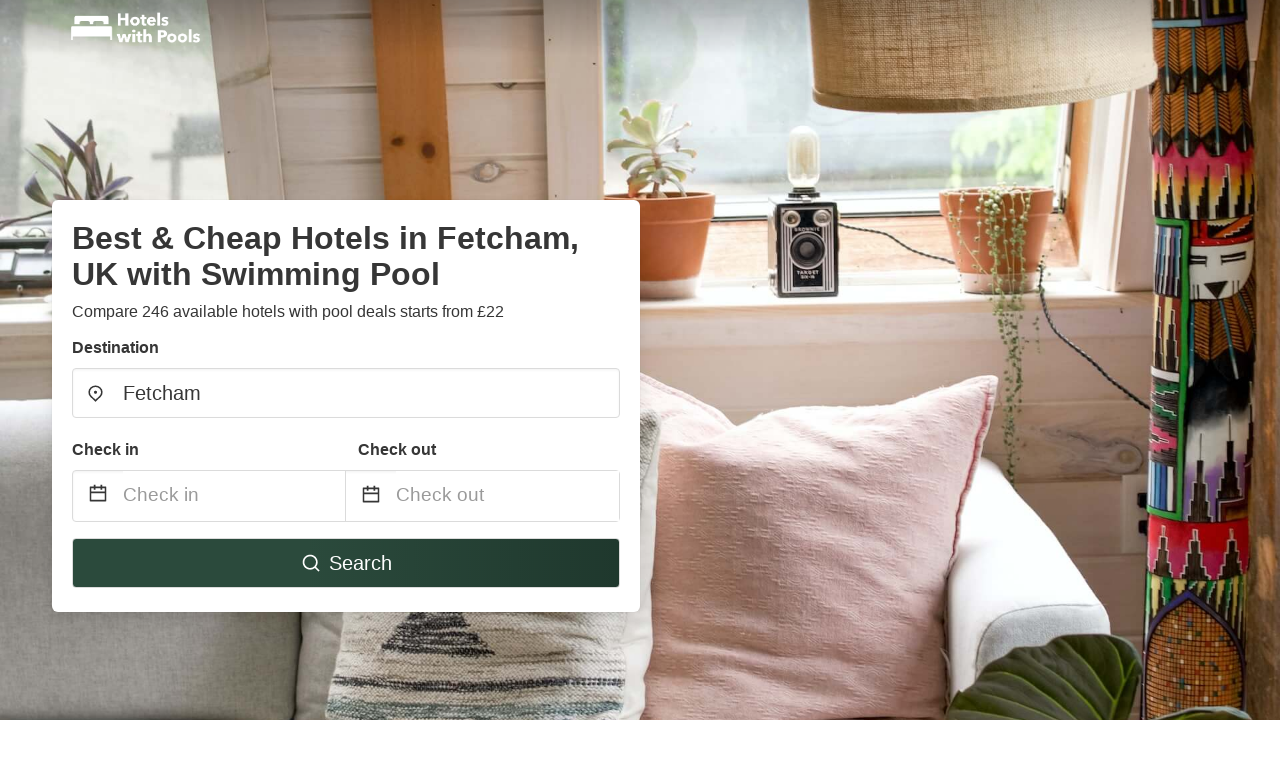

--- FILE ---
content_type: text/html
request_url: https://www.hotelswithpools.uk/fetcham-united-kingdom
body_size: 105683
content:
<!DOCTYPE html><html lang="en-GB"><head><meta charSet="utf-8"/><meta name="viewport" content="width=device-width, initial-scale=1.0"/><title>Best &amp; Cheap Hotels in Fetcham, UK with Swimming Pool from £22 | hotelswithpools.uk</title><meta name="title" content="Best &amp; Cheap Hotels in Fetcham, UK with Swimming Pool from £22 | hotelswithpools.uk"/><meta name="description" content="From £22/night - Compare 246 hotels with pool in Fetcham area! Find best deals easily &amp; save up to 70% with hotelswithpools.uk"/><link rel="canonical" href="https://www.hotelswithpools.uk/fetcham-united-kingdom"/><link rel="icon" type="image/x-icon" href="https://storage.googleapis.com/vhr-gcp-usa/logos/hotel-favicon/favicon.ico"/><link rel="icon" type="image/png" href="https://storage.googleapis.com/vhr-gcp-usa/logos/hotel-favicon/favicon-32x32.png" sizes="32x32"/><link rel="icon" type="image/png" href="https://storage.googleapis.com/vhr-gcp-usa/logos/hotel-favicon/favicon-16x16.png" sizes="16x16"/><meta property="og:title" content="Best &amp; Cheap Hotels in Fetcham, UK with Swimming Pool from £22 | hotelswithpools.uk"/><meta property="og:description" content="From £22/night - Compare 246 hotels with pool in Fetcham area! Find best deals easily &amp; save up to 70% with hotelswithpools.uk"/><meta name="agd-partner-manual-verification"/><meta name="next-head-count" content="12"/><link rel="preload" href="/_next/static/css/09b51551a1dee98fd52f.css" as="style"/><link rel="stylesheet" href="/_next/static/css/09b51551a1dee98fd52f.css"/><link rel="preload" href="/_next/static/css/baeaa0c79a50d7adec47.css" as="style"/><link rel="stylesheet" href="/_next/static/css/baeaa0c79a50d7adec47.css"/><link rel="preload" href="/_next/static/chunks/main-d4df3cd2b38c1db3cb56.js" as="script"/><link rel="preload" href="/_next/static/chunks/webpack-3ebd2e4c5f70455fd5df.js" as="script"/><link rel="preload" href="/_next/static/chunks/framework.b253b3073c52263d0437.js" as="script"/><link rel="preload" href="/_next/static/chunks/36e48897.86997c975d91371e6ba3.js" as="script"/><link rel="preload" href="/_next/static/chunks/commons.88ae839944f595391cb8.js" as="script"/><link rel="preload" href="/_next/static/chunks/pages/_app-f5b954e96be545996281.js" as="script"/><link rel="preload" href="/_next/static/chunks/62cf2826.4db01173ba49bdcd0676.js" as="script"/><link rel="preload" href="/_next/static/chunks/a29ae703.1f4aba1e12321f56e7f1.js" as="script"/><link rel="preload" href="/_next/static/chunks/4c744e84.30dcdc950a365763ac65.js" as="script"/><link rel="preload" href="/_next/static/chunks/c8eae200.8e6749ae539e1e2c5ab1.js" as="script"/><link rel="preload" href="/_next/static/chunks/fe31f82c.1d4d7c27e449e33f54b1.js" as="script"/><link rel="preload" href="/_next/static/chunks/29107295.ae8513df729d18f6a62a.js" as="script"/><link rel="preload" href="/_next/static/chunks/pages/%5Bmc-slug%5D-7cc128d5d929f7bc109b.js" as="script"/></head><body><div id="__next"><section class="hero is-medium is-bold" style="background-image:url(https://vhr-public.s3.us-west-2.amazonaws.com/images/landings/image_placeholder_12.jpeg);background-size:cover;background-position:center"><div class="hero-head"><nav class="navbar-gradient-background navbar"><div class="container"><div class="navbar-brand"><a class="navbar-item navbar-logo" href="/"><img src="https://vhr-public.s3.us-west-2.amazonaws.com/logos/uk_pool_hotels/uk_pool_hotels_white.png" alt="Logo"/></a></div></div></nav></div><div class="hero-body"><div class="container"><div class="row"><div class="columns"><div class="column is-half-desktop is-two-third-tablet is-fullwidth-mobile px-0"><div class="box search-box"><h1 class="title has-text-dark pb-0 mb-2">Best &amp; Cheap Hotels in Fetcham, UK with Swimming Pool</h1><p class="has-text-dark">Compare 246 available hotels with pool deals starts from £22</p><div class="section py-1 pt-3 px-0"><div class="row pb-2"><div class="field"><label class="label">Destination</label><div class="control has-icons-left"><div role="combobox" aria-haspopup="listbox" aria-owns="react-autowhatever-1" aria-expanded="false" class="react-autosuggest__container"><div><input type="text" value="Fetcham" autoComplete="off" aria-autocomplete="list" aria-controls="react-autowhatever-1" class="input is-medium" placeholder="Fetcham"/></div><div id="react-autowhatever-1" role="listbox" class="autocomplete-dropdown-container rounded-corner" style="position:absolute;top:110%;left:0;width:100%;box-shadow:0px 6px 16px rgba(0, 0, 0, 0.12);background-color:white;z-index:999"></div></div><span class="icon is-left has-text-dark map-icon-vertical-center"><svg stroke="currentColor" fill="currentColor" stroke-width="0" viewBox="0 0 24 24" height="1em" width="1em" xmlns="http://www.w3.org/2000/svg"><g><path fill="none" d="M0 0h24v24H0z"></path><path d="M12 23.728l-6.364-6.364a9 9 0 1 1 12.728 0L12 23.728zm4.95-7.778a7 7 0 1 0-9.9 0L12 20.9l4.95-4.95zM12 13a2 2 0 1 1 0-4 2 2 0 0 1 0 4z"></path></g></svg></span></div></div></div><div class="row pb-0"><div class="columns py-0 my-0 is-mobile"><div class="column is-half pb-2"><div class="field"><label class="label">Check in</label></div></div><div class="column is-half pb-2"><div class="field"><label class="label">Check out</label></div></div></div><div class="is-hidden-tablet"></div><div class="is-hidden-mobile"></div><div class="columns py-0 my-0"><div class="column is-full py-0 my-0 mc"><div class="DateRangePicker DateRangePicker_1"><div><div class="DateRangePickerInput DateRangePickerInput_1 DateRangePickerInput__withBorder DateRangePickerInput__withBorder_2"><button class="DateRangePickerInput_calendarIcon DateRangePickerInput_calendarIcon_1" type="button" aria-label="Interact with the calendar and add the check-in date for your trip."><svg stroke="currentColor" fill="currentColor" stroke-width="0" viewBox="0 0 24 24" class="has-text-dark calendar-icon" height="1em" width="1em" xmlns="http://www.w3.org/2000/svg"><g><path fill="none" d="M0 0h24v24H0z"></path><path d="M17 3h4a1 1 0 0 1 1 1v16a1 1 0 0 1-1 1H3a1 1 0 0 1-1-1V4a1 1 0 0 1 1-1h4V1h2v2h6V1h2v2zm-2 2H9v2H7V5H4v4h16V5h-3v2h-2V5zm5 6H4v8h16v-8z"></path></g></svg></button><div class="DateInput DateInput_1"><input type="text" class="DateInput_input DateInput_input_1" aria-label="Check in" id="startDate" name="startDate" value="" placeholder="Check in" autoComplete="off" aria-describedby="DateInput__screen-reader-message-startDate"/><p class="DateInput_screenReaderMessage DateInput_screenReaderMessage_1" id="DateInput__screen-reader-message-startDate">Navigate forward to interact with the calendar and select a date. Press the question mark key to get the keyboard shortcuts for changing dates.</p></div><div class="DateRangePickerInput_arrow DateRangePickerInput_arrow_1" aria-hidden="true" role="presentation"><svg stroke="currentColor" fill="currentColor" stroke-width="0" viewBox="0 0 24 24" class="has-text-dark calendar-icon-adjustment" height="1em" width="1em" xmlns="http://www.w3.org/2000/svg"><g><path fill="none" d="M0 0h24v24H0z"></path><path d="M17 3h4a1 1 0 0 1 1 1v16a1 1 0 0 1-1 1H3a1 1 0 0 1-1-1V4a1 1 0 0 1 1-1h4V1h2v2h6V1h2v2zm-2 2H9v2H7V5H4v4h16V5h-3v2h-2V5zm5 6H4v8h16v-8z"></path></g></svg></div><div class="DateInput DateInput_1"><input type="text" class="DateInput_input DateInput_input_1" aria-label="Check out" id="endDate" name="endDate" value="" placeholder="Check out" autoComplete="off" aria-describedby="DateInput__screen-reader-message-endDate"/><p class="DateInput_screenReaderMessage DateInput_screenReaderMessage_1" id="DateInput__screen-reader-message-endDate">Navigate backward to interact with the calendar and select a date. Press the question mark key to get the keyboard shortcuts for changing dates.</p></div></div></div></div></div></div></div><div class="row mt-4"><button class="button is-medium is-fullwidth mc-search-button has-text-white"><svg stroke="currentColor" fill="currentColor" stroke-width="0" viewBox="0 0 24 24" class="mr-2" height="1em" width="1em" xmlns="http://www.w3.org/2000/svg"><g><path fill="none" d="M0 0h24v24H0z"></path><path d="M18.031 16.617l4.283 4.282-1.415 1.415-4.282-4.283A8.96 8.96 0 0 1 11 20c-4.968 0-9-4.032-9-9s4.032-9 9-9 9 4.032 9 9a8.96 8.96 0 0 1-1.969 5.617zm-2.006-.742A6.977 6.977 0 0 0 18 11c0-3.868-3.133-7-7-7-3.868 0-7 3.132-7 7 0 3.867 3.132 7 7 7a6.977 6.977 0 0 0 4.875-1.975l.15-.15z"></path></g></svg>Search</button></div></div></div></div></div></div></div></div><div class="hero-foot"><nav class="tabs is-fullwidth"><div class="container"><ul><li class="is-active mc-hero-tab-active"><a><span class="has-text-theme-color" href="#">Hot Deals</span></a></li><li><a class="mc-hero-tab" href="#map"><span class="has-text-white">Map</span></a></li><li><a class="mc-hero-tab" href="#amenities"><span class="has-text-white">Amenities</span></a></li><li><a class="mc-hero-tab" href="#price-distribution"><span class="has-text-white">Price range</span></a></li><li><a class="mc-hero-tab" href="#faqs"><span class="has-text-white">Travel Guides &amp; FAQ</span></a></li></ul></div></nav></div></section><section class="section"><div class="container"><div style="display:flex;flex-direction:row;align-items:center;justify-content:flex-start;margin-bottom:8px"><span style="padding-right:8px;color:#FFC039;font-size:18px"><svg stroke="currentColor" fill="currentColor" stroke-width="0" viewBox="0 0 320 512" height="1em" width="1em" xmlns="http://www.w3.org/2000/svg"><path d="M296 160H180.6l42.6-129.8C227.2 15 215.7 0 200 0H56C44 0 33.8 8.9 32.2 20.8l-32 240C-1.7 275.2 9.5 288 24 288h118.7L96.6 482.5c-3.6 15.2 8 29.5 23.3 29.5 8.4 0 16.4-4.4 20.8-12l176-304c9.3-15.9-2.2-36-20.7-36z"></path></svg></span><h3 class="subtitle has-text-theme-color">Save Up To 74%</h3></div><h2 class="title">Best &amp; Cheap Deals for Hotels with Pools near Fetcham</h2><div class="columns is-multiline"><div class="column is-one-quarter-widescreen is-one-third-desktop is-half-tablet"><div style="height:100%;display:flex;flex-direction:column;cursor:pointer" class="property-call-for-action-highlighter"><div class="carousel"><figure class="image has-ratio" style="position:relative"><div class="horizontalSlider___281Ls carousel__slider carousel__slider--horizontal" aria-live="polite" aria-label="slider" tabindex="0" role="listbox"><div class="carousel__slider-tray-wrapper carousel__slider-tray-wrap--horizontal"><div class="sliderTray___-vHFQ sliderAnimation___300FY carousel__slider-tray carousel__slider-tray--horizontal" style="width:400%;transform:translateX(0%) translateX(0px);flex-direction:row"><div tabindex="0" aria-selected="true" aria-label="slide" role="option" class="slide___3-Nqo slideHorizontal___1NzNV carousel__slide carousel__slide--visible" style="width:25%;padding-bottom:16.666666666666668%"><div class="slideInner___2mfX9 carousel__inner-slide"><figure class="image has-ratio is-3by2"><img class="rounded-corner image-fit image-background" src="https://q-xx.bstatic.com/xdata/images/hotel/max500/494459733.jpg?k=3f3a99125a683b970a31d46d10d3c99ff46ba14e4361e8c5260fe30f03e0f42c&amp;o=" alt="Holiday Inn London-Shepperton, an IHG Hotel" loading="lazy"/></figure></div></div><div tabindex="-1" aria-selected="false" aria-label="slide" role="option" class="slide___3-Nqo slideHorizontal___1NzNV carousel__slide carousel__slide--hidden" style="width:25%;padding-bottom:16.666666666666668%"><div class="slideInner___2mfX9 carousel__inner-slide"><figure class="image has-ratio is-3by2"><img class="rounded-corner image-fit image-background" src="https://q-xx.bstatic.com/xdata/images/hotel/max500/494459735.jpg?k=ecef7ea72c2148acea3903b78010a45700a36c8adbaeb5dd50765c2b838a50d7&amp;o=" alt="Holiday Inn London-Shepperton, an IHG Hotel" loading="lazy"/></figure></div></div><div tabindex="-1" aria-selected="false" aria-label="slide" role="option" class="slide___3-Nqo slideHorizontal___1NzNV carousel__slide carousel__slide--hidden" style="width:25%;padding-bottom:16.666666666666668%"><div class="slideInner___2mfX9 carousel__inner-slide"><figure class="image has-ratio is-3by2"><img class="rounded-corner image-fit image-background" src="https://q-xx.bstatic.com/xdata/images/hotel/max500/271850238.jpg?k=a71f944a3ab5049f836e6b212c331246f67534b611121502ea4ab86ca65f98e9&amp;o=" alt="Holiday Inn London-Shepperton, an IHG Hotel" loading="lazy"/></figure></div></div><div tabindex="-1" aria-selected="false" aria-label="slide" role="option" class="slide___3-Nqo slideHorizontal___1NzNV carousel__slide carousel__slide--hidden" style="width:25%;padding-bottom:16.666666666666668%"><div class="slideInner___2mfX9 carousel__inner-slide"><figure class="image has-ratio is-3by2"><img class="rounded-corner image-fit image-background" src="https://q-xx.bstatic.com/xdata/images/hotel/max500/271853202.jpg?k=6a28c0656fa9162bae7e61fdc1d74bfa5306b276097234ccbe8285a2e04b7a9f&amp;o=" alt="Holiday Inn London-Shepperton, an IHG Hotel" loading="lazy"/></figure></div></div></div></div></div><button type="button" aria-label="previous" class="buttonBack___1mlaL carousel__back-button" disabled="" style="height:28px;width:28px;position:absolute;top:50%;left:4px;transform:translateY(-50%);background-color:white;opacity:0.8;border:white;border-radius:50%"><div style="width:100%;height:100%;display:flex;flex-direction:column;align-items:center;justify-content:center"><svg stroke="currentColor" fill="currentColor" stroke-width="0" viewBox="0 0 320 512" style="color:black;font-size:16px" height="1em" width="1em" xmlns="http://www.w3.org/2000/svg"><path d="M34.52 239.03L228.87 44.69c9.37-9.37 24.57-9.37 33.94 0l22.67 22.67c9.36 9.36 9.37 24.52.04 33.9L131.49 256l154.02 154.75c9.34 9.38 9.32 24.54-.04 33.9l-22.67 22.67c-9.37 9.37-24.57 9.37-33.94 0L34.52 272.97c-9.37-9.37-9.37-24.57 0-33.94z"></path></svg></div></button><button type="button" aria-label="next" class="buttonNext___2mOCa carousel__next-button" style="height:28px;width:28px;position:absolute;top:50%;right:4px;transform:translateY(-50%);background-color:white;opacity:0.8;border:white;border-radius:50%"><div style="width:100%;height:100%;display:flex;flex-direction:column;align-items:center;justify-content:center"><svg stroke="currentColor" fill="currentColor" stroke-width="0" viewBox="0 0 320 512" style="color:black;font-size:16px" height="1em" width="1em" xmlns="http://www.w3.org/2000/svg"><path d="M285.476 272.971L91.132 467.314c-9.373 9.373-24.569 9.373-33.941 0l-22.667-22.667c-9.357-9.357-9.375-24.522-.04-33.901L188.505 256 34.484 101.255c-9.335-9.379-9.317-24.544.04-33.901l22.667-22.667c9.373-9.373 24.569-9.373 33.941 0L285.475 239.03c9.373 9.372 9.373 24.568.001 33.941z"></path></svg></div></button><div style="position:absolute;bottom:4px;left:4px;border-radius:4px;background-color:rgba(255, 255, 255, 0.85);padding:4px 8px;display:flex;flex-direction:row;align-items:center;justify-content:center;font-size:14px" class="has-text-dark is-hidden"><svg stroke="currentColor" fill="currentColor" stroke-width="0" viewBox="0 0 320 512" class="mr-1" height="1em" width="1em" xmlns="http://www.w3.org/2000/svg"><path d="M296 160H180.6l42.6-129.8C227.2 15 215.7 0 200 0H56C44 0 33.8 8.9 32.2 20.8l-32 240C-1.7 275.2 9.5 288 24 288h118.7L96.6 482.5c-3.6 15.2 8 29.5 23.3 29.5 8.4 0 16.4-4.4 20.8-12l176-304c9.3-15.9-2.2-36-20.7-36z"></path></svg></div></figure></div><div style="padding-top:8px;flex:1;display:flex;flex-direction:column;justify-content:space-between"><div><span style="font-size:14px;line-height:16pt;vertical-align:center;margin-bottom:4px" class="has-text-dark mr-1"><svg stroke="currentColor" fill="currentColor" stroke-width="0" viewBox="0 0 576 512" style="color:rgba(255, 55, 91, 1);position:relative;top:1px;margin-right:4px" height="1em" width="1em" xmlns="http://www.w3.org/2000/svg"><path d="M259.3 17.8L194 150.2 47.9 171.5c-26.2 3.8-36.7 36.1-17.7 54.6l105.7 103-25 145.5c-4.5 26.3 23.2 46 46.4 33.7L288 439.6l130.7 68.7c23.2 12.2 50.9-7.4 46.4-33.7l-25-145.5 105.7-103c19-18.5 8.5-50.8-17.7-54.6L382 150.2 316.7 17.8c-11.7-23.6-45.6-23.9-57.4 0z"></path></svg>7.8<!-- --> (<!-- -->568<!-- --> <!-- -->reviews<!-- -->)</span><div style="font-size:16px" class="has-text-dark">Holiday Inn London-Shepperton, an IHG Hotel</div><div style="font-size:14px;line-height:16pt" class="has-text-grey">Hotel · 2 Guests · 1 Bedroom</div></div><div style="margin-top:4px;font-size:16px;display:flex;flex-direction:row;align-items:flex-end;justify-content:space-between" class="has-text-dark"><div><div></div><div><b>£73</b> <!-- -->/night</div></div><img src="https://storage.googleapis.com/vhr-gcp-usa/logos/agoda-logo.png" style="height:16px;max-width:72px;object-fit:contain"/></div></div><div style="margin-top:8px;margin-bottom:8px" class="property-call-for-action-button">View deal</div></div></div><div class="column is-one-quarter-widescreen is-one-third-desktop is-half-tablet"><div style="height:100%;display:flex;flex-direction:column;cursor:pointer" class="property-call-for-action-highlighter"><div class="carousel"><figure class="image has-ratio" style="position:relative"><div class="horizontalSlider___281Ls carousel__slider carousel__slider--horizontal" aria-live="polite" aria-label="slider" tabindex="0" role="listbox"><div class="carousel__slider-tray-wrapper carousel__slider-tray-wrap--horizontal"><div class="sliderTray___-vHFQ sliderAnimation___300FY carousel__slider-tray carousel__slider-tray--horizontal" style="width:400%;transform:translateX(0%) translateX(0px);flex-direction:row"><div tabindex="0" aria-selected="true" aria-label="slide" role="option" class="slide___3-Nqo slideHorizontal___1NzNV carousel__slide carousel__slide--visible" style="width:25%;padding-bottom:16.666666666666668%"><div class="slideInner___2mfX9 carousel__inner-slide"><figure class="image has-ratio is-3by2"><img class="rounded-corner image-fit image-background" src="https://q-xx.bstatic.com/xdata/images/hotel/max500/471360664.jpg?k=acb17d6152652c75ed5a53fcfe6ffb7d8dcf22852018e2a8c795ec4b29059d79&amp;o=" alt="The Crown Hotel" loading="lazy"/></figure></div></div><div tabindex="-1" aria-selected="false" aria-label="slide" role="option" class="slide___3-Nqo slideHorizontal___1NzNV carousel__slide carousel__slide--hidden" style="width:25%;padding-bottom:16.666666666666668%"><div class="slideInner___2mfX9 carousel__inner-slide"><figure class="image has-ratio is-3by2"><img class="rounded-corner image-fit image-background" src="https://q-xx.bstatic.com/xdata/images/hotel/max500/471360665.jpg?k=f15517e9bb1ed299374a8dcee6d973d1fc954d8d03af969cb4a235faa9b396f8&amp;o=" alt="The Crown Hotel" loading="lazy"/></figure></div></div><div tabindex="-1" aria-selected="false" aria-label="slide" role="option" class="slide___3-Nqo slideHorizontal___1NzNV carousel__slide carousel__slide--hidden" style="width:25%;padding-bottom:16.666666666666668%"><div class="slideInner___2mfX9 carousel__inner-slide"><figure class="image has-ratio is-3by2"><img class="rounded-corner image-fit image-background" src="https://q-xx.bstatic.com/xdata/images/hotel/max500/471360671.jpg?k=78efcbf1fb176363dda5e2a1477c7f547eb99607c01002cd06ca34585879582b&amp;o=" alt="The Crown Hotel" loading="lazy"/></figure></div></div><div tabindex="-1" aria-selected="false" aria-label="slide" role="option" class="slide___3-Nqo slideHorizontal___1NzNV carousel__slide carousel__slide--hidden" style="width:25%;padding-bottom:16.666666666666668%"><div class="slideInner___2mfX9 carousel__inner-slide"><figure class="image has-ratio is-3by2"><img class="rounded-corner image-fit image-background" src="https://q-xx.bstatic.com/xdata/images/hotel/max500/471360669.jpg?k=8665b8cbbc9c3e3a5705545f2101fb625d1d41a668d9ae71bb8f3cd88f8486b1&amp;o=" alt="The Crown Hotel" loading="lazy"/></figure></div></div></div></div></div><button type="button" aria-label="previous" class="buttonBack___1mlaL carousel__back-button" disabled="" style="height:28px;width:28px;position:absolute;top:50%;left:4px;transform:translateY(-50%);background-color:white;opacity:0.8;border:white;border-radius:50%"><div style="width:100%;height:100%;display:flex;flex-direction:column;align-items:center;justify-content:center"><svg stroke="currentColor" fill="currentColor" stroke-width="0" viewBox="0 0 320 512" style="color:black;font-size:16px" height="1em" width="1em" xmlns="http://www.w3.org/2000/svg"><path d="M34.52 239.03L228.87 44.69c9.37-9.37 24.57-9.37 33.94 0l22.67 22.67c9.36 9.36 9.37 24.52.04 33.9L131.49 256l154.02 154.75c9.34 9.38 9.32 24.54-.04 33.9l-22.67 22.67c-9.37 9.37-24.57 9.37-33.94 0L34.52 272.97c-9.37-9.37-9.37-24.57 0-33.94z"></path></svg></div></button><button type="button" aria-label="next" class="buttonNext___2mOCa carousel__next-button" style="height:28px;width:28px;position:absolute;top:50%;right:4px;transform:translateY(-50%);background-color:white;opacity:0.8;border:white;border-radius:50%"><div style="width:100%;height:100%;display:flex;flex-direction:column;align-items:center;justify-content:center"><svg stroke="currentColor" fill="currentColor" stroke-width="0" viewBox="0 0 320 512" style="color:black;font-size:16px" height="1em" width="1em" xmlns="http://www.w3.org/2000/svg"><path d="M285.476 272.971L91.132 467.314c-9.373 9.373-24.569 9.373-33.941 0l-22.667-22.667c-9.357-9.357-9.375-24.522-.04-33.901L188.505 256 34.484 101.255c-9.335-9.379-9.317-24.544.04-33.901l22.667-22.667c9.373-9.373 24.569-9.373 33.941 0L285.475 239.03c9.373 9.372 9.373 24.568.001 33.941z"></path></svg></div></button><div style="position:absolute;bottom:4px;left:4px;border-radius:4px;background-color:rgba(255, 255, 255, 0.85);padding:4px 8px;display:flex;flex-direction:row;align-items:center;justify-content:center;font-size:14px" class="has-text-dark is-hidden"><svg stroke="currentColor" fill="currentColor" stroke-width="0" viewBox="0 0 320 512" class="mr-1" height="1em" width="1em" xmlns="http://www.w3.org/2000/svg"><path d="M296 160H180.6l42.6-129.8C227.2 15 215.7 0 200 0H56C44 0 33.8 8.9 32.2 20.8l-32 240C-1.7 275.2 9.5 288 24 288h118.7L96.6 482.5c-3.6 15.2 8 29.5 23.3 29.5 8.4 0 16.4-4.4 20.8-12l176-304c9.3-15.9-2.2-36-20.7-36z"></path></svg></div></figure></div><div style="padding-top:8px;flex:1;display:flex;flex-direction:column;justify-content:space-between"><div><span style="font-size:14px;line-height:16pt;vertical-align:center;margin-bottom:4px" class="has-text-dark mr-1"><svg stroke="currentColor" fill="currentColor" stroke-width="0" viewBox="0 0 576 512" style="color:rgba(255, 55, 91, 1);position:relative;top:1px;margin-right:4px" height="1em" width="1em" xmlns="http://www.w3.org/2000/svg"><path d="M259.3 17.8L194 150.2 47.9 171.5c-26.2 3.8-36.7 36.1-17.7 54.6l105.7 103-25 145.5c-4.5 26.3 23.2 46 46.4 33.7L288 439.6l130.7 68.7c23.2 12.2 50.9-7.4 46.4-33.7l-25-145.5 105.7-103c19-18.5 8.5-50.8-17.7-54.6L382 150.2 316.7 17.8c-11.7-23.6-45.6-23.9-57.4 0z"></path></svg>7.8<!-- --> (<!-- -->1067<!-- --> <!-- -->reviews<!-- -->)</span><div style="font-size:16px" class="has-text-dark">The Crown Hotel</div><div style="font-size:14px;line-height:16pt" class="has-text-grey">Hotel · 2 Guests · 1 Bedroom</div></div><div style="margin-top:4px;font-size:16px;display:flex;flex-direction:row;align-items:flex-end;justify-content:space-between" class="has-text-dark"><div><div></div><div><b>£91</b> <!-- -->/night</div></div><img src="https://storage.googleapis.com/vhr-gcp-usa/logos/agoda-logo.png" style="height:16px;max-width:72px;object-fit:contain"/></div></div><div style="margin-top:8px;margin-bottom:8px" class="property-call-for-action-button">View deal</div></div></div><div class="column is-one-quarter-widescreen is-one-third-desktop is-half-tablet"><div style="height:100%;display:flex;flex-direction:column;cursor:pointer" class="property-call-for-action-highlighter"><div class="carousel"><figure class="image has-ratio" style="position:relative"><div class="horizontalSlider___281Ls carousel__slider carousel__slider--horizontal" aria-live="polite" aria-label="slider" tabindex="0" role="listbox"><div class="carousel__slider-tray-wrapper carousel__slider-tray-wrap--horizontal"><div class="sliderTray___-vHFQ sliderAnimation___300FY carousel__slider-tray carousel__slider-tray--horizontal" style="width:400%;transform:translateX(0%) translateX(0px);flex-direction:row"><div tabindex="0" aria-selected="true" aria-label="slide" role="option" class="slide___3-Nqo slideHorizontal___1NzNV carousel__slide carousel__slide--visible" style="width:25%;padding-bottom:16.666666666666668%"><div class="slideInner___2mfX9 carousel__inner-slide"><figure class="image has-ratio is-3by2"><img class="rounded-corner image-fit image-background" src="https://q-xx.bstatic.com/xdata/images/hotel/max500/141298522.jpg?k=c8e871dc703a733e10ea0a1575ae850b0e86175889bb051df1f81cf2003763ae&amp;o=" alt="Denham Grove" loading="lazy"/></figure></div></div><div tabindex="-1" aria-selected="false" aria-label="slide" role="option" class="slide___3-Nqo slideHorizontal___1NzNV carousel__slide carousel__slide--hidden" style="width:25%;padding-bottom:16.666666666666668%"><div class="slideInner___2mfX9 carousel__inner-slide"><figure class="image has-ratio is-3by2"><img class="rounded-corner image-fit image-background" src="https://q-xx.bstatic.com/xdata/images/hotel/max500/252016451.jpg?k=83b7fba18e93d7c5f5ec7bb5b2b2760afdca45247d27e2a2fee21abe33782e0d&amp;o=" alt="Denham Grove" loading="lazy"/></figure></div></div><div tabindex="-1" aria-selected="false" aria-label="slide" role="option" class="slide___3-Nqo slideHorizontal___1NzNV carousel__slide carousel__slide--hidden" style="width:25%;padding-bottom:16.666666666666668%"><div class="slideInner___2mfX9 carousel__inner-slide"><figure class="image has-ratio is-3by2"><img class="rounded-corner image-fit image-background" src="https://q-xx.bstatic.com/xdata/images/hotel/max500/184461477.jpg?k=8386d8ad391ddf2fe2a38f8efc734476f1f7eb3c08bd02cd743ed2bf64a9587a&amp;o=" alt="Denham Grove" loading="lazy"/></figure></div></div><div tabindex="-1" aria-selected="false" aria-label="slide" role="option" class="slide___3-Nqo slideHorizontal___1NzNV carousel__slide carousel__slide--hidden" style="width:25%;padding-bottom:16.666666666666668%"><div class="slideInner___2mfX9 carousel__inner-slide"><figure class="image has-ratio is-3by2"><img class="rounded-corner image-fit image-background" src="https://q-xx.bstatic.com/xdata/images/hotel/max500/185587107.jpg?k=bc34dc5748d2f64feb48baf4702808525af2e763ba95f1051159edf0cdb12737&amp;o=" alt="Denham Grove" loading="lazy"/></figure></div></div></div></div></div><button type="button" aria-label="previous" class="buttonBack___1mlaL carousel__back-button" disabled="" style="height:28px;width:28px;position:absolute;top:50%;left:4px;transform:translateY(-50%);background-color:white;opacity:0.8;border:white;border-radius:50%"><div style="width:100%;height:100%;display:flex;flex-direction:column;align-items:center;justify-content:center"><svg stroke="currentColor" fill="currentColor" stroke-width="0" viewBox="0 0 320 512" style="color:black;font-size:16px" height="1em" width="1em" xmlns="http://www.w3.org/2000/svg"><path d="M34.52 239.03L228.87 44.69c9.37-9.37 24.57-9.37 33.94 0l22.67 22.67c9.36 9.36 9.37 24.52.04 33.9L131.49 256l154.02 154.75c9.34 9.38 9.32 24.54-.04 33.9l-22.67 22.67c-9.37 9.37-24.57 9.37-33.94 0L34.52 272.97c-9.37-9.37-9.37-24.57 0-33.94z"></path></svg></div></button><button type="button" aria-label="next" class="buttonNext___2mOCa carousel__next-button" style="height:28px;width:28px;position:absolute;top:50%;right:4px;transform:translateY(-50%);background-color:white;opacity:0.8;border:white;border-radius:50%"><div style="width:100%;height:100%;display:flex;flex-direction:column;align-items:center;justify-content:center"><svg stroke="currentColor" fill="currentColor" stroke-width="0" viewBox="0 0 320 512" style="color:black;font-size:16px" height="1em" width="1em" xmlns="http://www.w3.org/2000/svg"><path d="M285.476 272.971L91.132 467.314c-9.373 9.373-24.569 9.373-33.941 0l-22.667-22.667c-9.357-9.357-9.375-24.522-.04-33.901L188.505 256 34.484 101.255c-9.335-9.379-9.317-24.544.04-33.901l22.667-22.667c9.373-9.373 24.569-9.373 33.941 0L285.475 239.03c9.373 9.372 9.373 24.568.001 33.941z"></path></svg></div></button><div style="position:absolute;bottom:4px;left:4px;border-radius:4px;background-color:rgba(255, 255, 255, 0.85);padding:4px 8px;display:flex;flex-direction:row;align-items:center;justify-content:center;font-size:14px" class="has-text-dark is-hidden"><svg stroke="currentColor" fill="currentColor" stroke-width="0" viewBox="0 0 320 512" class="mr-1" height="1em" width="1em" xmlns="http://www.w3.org/2000/svg"><path d="M296 160H180.6l42.6-129.8C227.2 15 215.7 0 200 0H56C44 0 33.8 8.9 32.2 20.8l-32 240C-1.7 275.2 9.5 288 24 288h118.7L96.6 482.5c-3.6 15.2 8 29.5 23.3 29.5 8.4 0 16.4-4.4 20.8-12l176-304c9.3-15.9-2.2-36-20.7-36z"></path></svg></div></figure></div><div style="padding-top:8px;flex:1;display:flex;flex-direction:column;justify-content:space-between"><div><span style="font-size:14px;line-height:16pt;vertical-align:center;margin-bottom:4px" class="has-text-dark mr-1"><svg stroke="currentColor" fill="currentColor" stroke-width="0" viewBox="0 0 576 512" style="color:rgba(255, 55, 91, 1);position:relative;top:1px;margin-right:4px" height="1em" width="1em" xmlns="http://www.w3.org/2000/svg"><path d="M259.3 17.8L194 150.2 47.9 171.5c-26.2 3.8-36.7 36.1-17.7 54.6l105.7 103-25 145.5c-4.5 26.3 23.2 46 46.4 33.7L288 439.6l130.7 68.7c23.2 12.2 50.9-7.4 46.4-33.7l-25-145.5 105.7-103c19-18.5 8.5-50.8-17.7-54.6L382 150.2 316.7 17.8c-11.7-23.6-45.6-23.9-57.4 0z"></path></svg>7.6<!-- --> (<!-- -->807<!-- --> <!-- -->reviews<!-- -->)</span><div style="font-size:16px" class="has-text-dark">Denham Grove</div><div style="font-size:14px;line-height:16pt" class="has-text-grey">Hotel · 2 Guests · 1 Bedroom</div></div><div style="margin-top:4px;font-size:16px;display:flex;flex-direction:row;align-items:flex-end;justify-content:space-between" class="has-text-dark"><div><div></div><div><b>£90</b> <!-- -->/night</div></div><img src="https://storage.googleapis.com/vhr-gcp-usa/logos/expedia-logo.png" style="height:16px;max-width:72px;object-fit:contain"/></div></div><div style="margin-top:8px;margin-bottom:8px" class="property-call-for-action-button">View deal</div></div></div><div class="column is-one-quarter-widescreen is-one-third-desktop is-half-tablet"><div style="height:100%;display:flex;flex-direction:column;cursor:pointer" class="property-call-for-action-highlighter"><div class="carousel"><figure class="image has-ratio" style="position:relative"><div class="horizontalSlider___281Ls carousel__slider carousel__slider--horizontal" aria-live="polite" aria-label="slider" tabindex="0" role="listbox"><div class="carousel__slider-tray-wrapper carousel__slider-tray-wrap--horizontal"><div class="sliderTray___-vHFQ sliderAnimation___300FY carousel__slider-tray carousel__slider-tray--horizontal" style="width:400%;transform:translateX(0%) translateX(0px);flex-direction:row"><div tabindex="0" aria-selected="true" aria-label="slide" role="option" class="slide___3-Nqo slideHorizontal___1NzNV carousel__slide carousel__slide--visible" style="width:25%;padding-bottom:16.666666666666668%"><div class="slideInner___2mfX9 carousel__inner-slide"><figure class="image has-ratio is-3by2"><img class="rounded-corner image-fit image-background" src="https://q-xx.bstatic.com/xdata/images/hotel/max500/493526539.jpg?k=7aa384c65659373b6455c4c8b1f8df7b36c0154101f71a458e8716b2d0094056&amp;o=" alt="Palmers Lodge Swiss Cottage" loading="lazy"/></figure></div></div><div tabindex="-1" aria-selected="false" aria-label="slide" role="option" class="slide___3-Nqo slideHorizontal___1NzNV carousel__slide carousel__slide--hidden" style="width:25%;padding-bottom:16.666666666666668%"><div class="slideInner___2mfX9 carousel__inner-slide"><figure class="image has-ratio is-3by2"><img class="rounded-corner image-fit image-background" src="https://q-xx.bstatic.com/xdata/images/hotel/max500/488672792.jpg?k=699e35c62a41b18546e6bc7119252b34305305a5af6933b2198c239653001c0f&amp;o=" alt="Palmers Lodge Swiss Cottage" loading="lazy"/></figure></div></div><div tabindex="-1" aria-selected="false" aria-label="slide" role="option" class="slide___3-Nqo slideHorizontal___1NzNV carousel__slide carousel__slide--hidden" style="width:25%;padding-bottom:16.666666666666668%"><div class="slideInner___2mfX9 carousel__inner-slide"><figure class="image has-ratio is-3by2"><img class="rounded-corner image-fit image-background" src="https://q-xx.bstatic.com/xdata/images/hotel/max500/492684759.jpg?k=42def972e60533ad3e0895215f841463fb066403dbc7a3ba9664d892bbb25dcb&amp;o=" alt="Palmers Lodge Swiss Cottage" loading="lazy"/></figure></div></div><div tabindex="-1" aria-selected="false" aria-label="slide" role="option" class="slide___3-Nqo slideHorizontal___1NzNV carousel__slide carousel__slide--hidden" style="width:25%;padding-bottom:16.666666666666668%"><div class="slideInner___2mfX9 carousel__inner-slide"><figure class="image has-ratio is-3by2"><img class="rounded-corner image-fit image-background" src="https://q-xx.bstatic.com/xdata/images/hotel/max500/179493052.jpg?k=8ee229e83a5fb582bb1d5c019aa5395b9381a524ba32ff0bf6d7481ecdc5ce69&amp;o=" alt="Palmers Lodge Swiss Cottage" loading="lazy"/></figure></div></div></div></div></div><button type="button" aria-label="previous" class="buttonBack___1mlaL carousel__back-button" disabled="" style="height:28px;width:28px;position:absolute;top:50%;left:4px;transform:translateY(-50%);background-color:white;opacity:0.8;border:white;border-radius:50%"><div style="width:100%;height:100%;display:flex;flex-direction:column;align-items:center;justify-content:center"><svg stroke="currentColor" fill="currentColor" stroke-width="0" viewBox="0 0 320 512" style="color:black;font-size:16px" height="1em" width="1em" xmlns="http://www.w3.org/2000/svg"><path d="M34.52 239.03L228.87 44.69c9.37-9.37 24.57-9.37 33.94 0l22.67 22.67c9.36 9.36 9.37 24.52.04 33.9L131.49 256l154.02 154.75c9.34 9.38 9.32 24.54-.04 33.9l-22.67 22.67c-9.37 9.37-24.57 9.37-33.94 0L34.52 272.97c-9.37-9.37-9.37-24.57 0-33.94z"></path></svg></div></button><button type="button" aria-label="next" class="buttonNext___2mOCa carousel__next-button" style="height:28px;width:28px;position:absolute;top:50%;right:4px;transform:translateY(-50%);background-color:white;opacity:0.8;border:white;border-radius:50%"><div style="width:100%;height:100%;display:flex;flex-direction:column;align-items:center;justify-content:center"><svg stroke="currentColor" fill="currentColor" stroke-width="0" viewBox="0 0 320 512" style="color:black;font-size:16px" height="1em" width="1em" xmlns="http://www.w3.org/2000/svg"><path d="M285.476 272.971L91.132 467.314c-9.373 9.373-24.569 9.373-33.941 0l-22.667-22.667c-9.357-9.357-9.375-24.522-.04-33.901L188.505 256 34.484 101.255c-9.335-9.379-9.317-24.544.04-33.901l22.667-22.667c9.373-9.373 24.569-9.373 33.941 0L285.475 239.03c9.373 9.372 9.373 24.568.001 33.941z"></path></svg></div></button><div style="position:absolute;bottom:4px;left:4px;border-radius:4px;background-color:rgba(255, 255, 255, 0.85);padding:4px 8px;display:flex;flex-direction:row;align-items:center;justify-content:center;font-size:14px" class="has-text-dark is-hidden"><svg stroke="currentColor" fill="currentColor" stroke-width="0" viewBox="0 0 320 512" class="mr-1" height="1em" width="1em" xmlns="http://www.w3.org/2000/svg"><path d="M296 160H180.6l42.6-129.8C227.2 15 215.7 0 200 0H56C44 0 33.8 8.9 32.2 20.8l-32 240C-1.7 275.2 9.5 288 24 288h118.7L96.6 482.5c-3.6 15.2 8 29.5 23.3 29.5 8.4 0 16.4-4.4 20.8-12l176-304c9.3-15.9-2.2-36-20.7-36z"></path></svg></div></figure></div><div style="padding-top:8px;flex:1;display:flex;flex-direction:column;justify-content:space-between"><div><span style="font-size:14px;line-height:16pt;vertical-align:center;margin-bottom:4px" class="has-text-dark mr-1"><svg stroke="currentColor" fill="currentColor" stroke-width="0" viewBox="0 0 576 512" style="color:rgba(255, 55, 91, 1);position:relative;top:1px;margin-right:4px" height="1em" width="1em" xmlns="http://www.w3.org/2000/svg"><path d="M259.3 17.8L194 150.2 47.9 171.5c-26.2 3.8-36.7 36.1-17.7 54.6l105.7 103-25 145.5c-4.5 26.3 23.2 46 46.4 33.7L288 439.6l130.7 68.7c23.2 12.2 50.9-7.4 46.4-33.7l-25-145.5 105.7-103c19-18.5 8.5-50.8-17.7-54.6L382 150.2 316.7 17.8c-11.7-23.6-45.6-23.9-57.4 0z"></path></svg>8.2<!-- --> (<!-- -->1006<!-- --> <!-- -->reviews<!-- -->)</span><div style="font-size:16px" class="has-text-dark">Palmers Lodge Swiss Cottage</div><div style="font-size:14px;line-height:16pt" class="has-text-grey">Hostel · 2 Guests · 1 Bedroom</div></div><div style="margin-top:4px;font-size:16px;display:flex;flex-direction:row;align-items:flex-end;justify-content:space-between" class="has-text-dark"><div><div></div><div><b>£58</b> <!-- -->/night</div></div><img src="https://storage.googleapis.com/vhr-gcp-usa/logos/expedia-logo.png" style="height:16px;max-width:72px;object-fit:contain"/></div></div><div style="margin-top:8px;margin-bottom:8px" class="property-call-for-action-button">View deal</div></div></div><div class="column is-one-quarter-widescreen is-one-third-desktop is-half-tablet"><div style="height:100%;display:flex;flex-direction:column;cursor:pointer" class="property-call-for-action-highlighter"><div class="carousel"><figure class="image has-ratio" style="position:relative"><div class="horizontalSlider___281Ls carousel__slider carousel__slider--horizontal" aria-live="polite" aria-label="slider" tabindex="0" role="listbox"><div class="carousel__slider-tray-wrapper carousel__slider-tray-wrap--horizontal"><div class="sliderTray___-vHFQ sliderAnimation___300FY carousel__slider-tray carousel__slider-tray--horizontal" style="width:400%;transform:translateX(0%) translateX(0px);flex-direction:row"><div tabindex="0" aria-selected="true" aria-label="slide" role="option" class="slide___3-Nqo slideHorizontal___1NzNV carousel__slide carousel__slide--visible" style="width:25%;padding-bottom:16.666666666666668%"><div class="slideInner___2mfX9 carousel__inner-slide"><figure class="image has-ratio is-3by2"><img class="rounded-corner image-fit image-background" src="https://q-xx.bstatic.com/xdata/images/hotel/max500/469611364.jpg?k=c5fff99515f8126c5aae8e3c3b1d391689266b6f4529888de581d936aea10ee3&amp;o=" alt="Delta Hotels by Marriott Heathrow Windsor" loading="lazy"/></figure></div></div><div tabindex="-1" aria-selected="false" aria-label="slide" role="option" class="slide___3-Nqo slideHorizontal___1NzNV carousel__slide carousel__slide--hidden" style="width:25%;padding-bottom:16.666666666666668%"><div class="slideInner___2mfX9 carousel__inner-slide"><figure class="image has-ratio is-3by2"><img class="rounded-corner image-fit image-background" src="https://q-xx.bstatic.com/xdata/images/hotel/max500/469611368.jpg?k=b4f4ae60a8cd27631188a92bd071e5b50b56ac5d64811c285e8ec93d920ba598&amp;o=" alt="Delta Hotels by Marriott Heathrow Windsor" loading="lazy"/></figure></div></div><div tabindex="-1" aria-selected="false" aria-label="slide" role="option" class="slide___3-Nqo slideHorizontal___1NzNV carousel__slide carousel__slide--hidden" style="width:25%;padding-bottom:16.666666666666668%"><div class="slideInner___2mfX9 carousel__inner-slide"><figure class="image has-ratio is-3by2"><img class="rounded-corner image-fit image-background" src="https://q-xx.bstatic.com/xdata/images/hotel/max500/469611374.jpg?k=01e0cd85bcba26a81ef6ef09ed670662a11965cb362f0286981eef550f6e3db0&amp;o=" alt="Delta Hotels by Marriott Heathrow Windsor" loading="lazy"/></figure></div></div><div tabindex="-1" aria-selected="false" aria-label="slide" role="option" class="slide___3-Nqo slideHorizontal___1NzNV carousel__slide carousel__slide--hidden" style="width:25%;padding-bottom:16.666666666666668%"><div class="slideInner___2mfX9 carousel__inner-slide"><figure class="image has-ratio is-3by2"><img class="rounded-corner image-fit image-background" src="https://q-xx.bstatic.com/xdata/images/hotel/max500/469611379.jpg?k=5c6822060c75ff63b2d312caf3fa232ebcfe1e614047d8e9786759a2e51e8646&amp;o=" alt="Delta Hotels by Marriott Heathrow Windsor" loading="lazy"/></figure></div></div></div></div></div><button type="button" aria-label="previous" class="buttonBack___1mlaL carousel__back-button" disabled="" style="height:28px;width:28px;position:absolute;top:50%;left:4px;transform:translateY(-50%);background-color:white;opacity:0.8;border:white;border-radius:50%"><div style="width:100%;height:100%;display:flex;flex-direction:column;align-items:center;justify-content:center"><svg stroke="currentColor" fill="currentColor" stroke-width="0" viewBox="0 0 320 512" style="color:black;font-size:16px" height="1em" width="1em" xmlns="http://www.w3.org/2000/svg"><path d="M34.52 239.03L228.87 44.69c9.37-9.37 24.57-9.37 33.94 0l22.67 22.67c9.36 9.36 9.37 24.52.04 33.9L131.49 256l154.02 154.75c9.34 9.38 9.32 24.54-.04 33.9l-22.67 22.67c-9.37 9.37-24.57 9.37-33.94 0L34.52 272.97c-9.37-9.37-9.37-24.57 0-33.94z"></path></svg></div></button><button type="button" aria-label="next" class="buttonNext___2mOCa carousel__next-button" style="height:28px;width:28px;position:absolute;top:50%;right:4px;transform:translateY(-50%);background-color:white;opacity:0.8;border:white;border-radius:50%"><div style="width:100%;height:100%;display:flex;flex-direction:column;align-items:center;justify-content:center"><svg stroke="currentColor" fill="currentColor" stroke-width="0" viewBox="0 0 320 512" style="color:black;font-size:16px" height="1em" width="1em" xmlns="http://www.w3.org/2000/svg"><path d="M285.476 272.971L91.132 467.314c-9.373 9.373-24.569 9.373-33.941 0l-22.667-22.667c-9.357-9.357-9.375-24.522-.04-33.901L188.505 256 34.484 101.255c-9.335-9.379-9.317-24.544.04-33.901l22.667-22.667c9.373-9.373 24.569-9.373 33.941 0L285.475 239.03c9.373 9.372 9.373 24.568.001 33.941z"></path></svg></div></button><div style="position:absolute;bottom:4px;left:4px;border-radius:4px;background-color:rgba(255, 255, 255, 0.85);padding:4px 8px;display:flex;flex-direction:row;align-items:center;justify-content:center;font-size:14px" class="has-text-dark is-hidden"><svg stroke="currentColor" fill="currentColor" stroke-width="0" viewBox="0 0 320 512" class="mr-1" height="1em" width="1em" xmlns="http://www.w3.org/2000/svg"><path d="M296 160H180.6l42.6-129.8C227.2 15 215.7 0 200 0H56C44 0 33.8 8.9 32.2 20.8l-32 240C-1.7 275.2 9.5 288 24 288h118.7L96.6 482.5c-3.6 15.2 8 29.5 23.3 29.5 8.4 0 16.4-4.4 20.8-12l176-304c9.3-15.9-2.2-36-20.7-36z"></path></svg></div></figure></div><div style="padding-top:8px;flex:1;display:flex;flex-direction:column;justify-content:space-between"><div><span style="font-size:14px;line-height:16pt;vertical-align:center;margin-bottom:4px" class="has-text-dark mr-1"><svg stroke="currentColor" fill="currentColor" stroke-width="0" viewBox="0 0 576 512" style="color:rgba(255, 55, 91, 1);position:relative;top:1px;margin-right:4px" height="1em" width="1em" xmlns="http://www.w3.org/2000/svg"><path d="M259.3 17.8L194 150.2 47.9 171.5c-26.2 3.8-36.7 36.1-17.7 54.6l105.7 103-25 145.5c-4.5 26.3 23.2 46 46.4 33.7L288 439.6l130.7 68.7c23.2 12.2 50.9-7.4 46.4-33.7l-25-145.5 105.7-103c19-18.5 8.5-50.8-17.7-54.6L382 150.2 316.7 17.8c-11.7-23.6-45.6-23.9-57.4 0z"></path></svg>8.4<!-- --> (<!-- -->1061<!-- --> <!-- -->reviews<!-- -->)</span><div style="font-size:16px" class="has-text-dark">Delta Hotels by Marriott Heathrow Windsor</div><div style="font-size:14px;line-height:16pt" class="has-text-grey">Hotel · 2 Guests · 1 Bedroom</div></div><div style="margin-top:4px;font-size:16px;display:flex;flex-direction:row;align-items:flex-end;justify-content:space-between" class="has-text-dark"><div><div></div><div><b>£98</b> <!-- -->/night</div></div><img src="https://storage.googleapis.com/vhr-gcp-usa/logos/expedia-logo.png" style="height:16px;max-width:72px;object-fit:contain"/></div></div><div style="margin-top:8px;margin-bottom:8px" class="property-call-for-action-button">View deal</div></div></div><div class="column is-one-quarter-widescreen is-one-third-desktop is-half-tablet"><div style="height:100%;display:flex;flex-direction:column;cursor:pointer" class="property-call-for-action-highlighter"><div class="carousel"><figure class="image has-ratio" style="position:relative"><div class="horizontalSlider___281Ls carousel__slider carousel__slider--horizontal" aria-live="polite" aria-label="slider" tabindex="0" role="listbox"><div class="carousel__slider-tray-wrapper carousel__slider-tray-wrap--horizontal"><div class="sliderTray___-vHFQ sliderAnimation___300FY carousel__slider-tray carousel__slider-tray--horizontal" style="width:400%;transform:translateX(0%) translateX(0px);flex-direction:row"><div tabindex="0" aria-selected="true" aria-label="slide" role="option" class="slide___3-Nqo slideHorizontal___1NzNV carousel__slide carousel__slide--visible" style="width:25%;padding-bottom:16.666666666666668%"><div class="slideInner___2mfX9 carousel__inner-slide"><figure class="image has-ratio is-3by2"><img class="rounded-corner image-fit image-background" src="https://q-xx.bstatic.com/xdata/images/hotel/max500/492207491.jpg?k=a7af260e53bf1c5ba99d057b7982c005a392e59a81587242dd65789ecf998cd8&amp;o=" alt="Shakespeare Hotel" loading="lazy"/></figure></div></div><div tabindex="-1" aria-selected="false" aria-label="slide" role="option" class="slide___3-Nqo slideHorizontal___1NzNV carousel__slide carousel__slide--hidden" style="width:25%;padding-bottom:16.666666666666668%"><div class="slideInner___2mfX9 carousel__inner-slide"><figure class="image has-ratio is-3by2"><img class="rounded-corner image-fit image-background" src="https://q-xx.bstatic.com/xdata/images/hotel/max500/273584201.jpg?k=df9c22edf59606cbe29f6cee4aa00183c60ea5dee8494468c6c29bd4686126f7&amp;o=" alt="Shakespeare Hotel" loading="lazy"/></figure></div></div><div tabindex="-1" aria-selected="false" aria-label="slide" role="option" class="slide___3-Nqo slideHorizontal___1NzNV carousel__slide carousel__slide--hidden" style="width:25%;padding-bottom:16.666666666666668%"><div class="slideInner___2mfX9 carousel__inner-slide"><figure class="image has-ratio is-3by2"><img class="rounded-corner image-fit image-background" src="https://q-xx.bstatic.com/xdata/images/hotel/max500/492201394.jpg?k=1775d340bdfe184be337ac988b0fff252c9f44908027ca40b5a17c9554e756b2&amp;o=" alt="Shakespeare Hotel" loading="lazy"/></figure></div></div><div tabindex="-1" aria-selected="false" aria-label="slide" role="option" class="slide___3-Nqo slideHorizontal___1NzNV carousel__slide carousel__slide--hidden" style="width:25%;padding-bottom:16.666666666666668%"><div class="slideInner___2mfX9 carousel__inner-slide"><figure class="image has-ratio is-3by2"><img class="rounded-corner image-fit image-background" src="https://q-xx.bstatic.com/xdata/images/hotel/max500/437201782.jpg?k=b5e232855b0daf57a6f84e79a1deb24db0a358e607c18fdb3b3ab6855f7244e7&amp;o=" alt="Shakespeare Hotel" loading="lazy"/></figure></div></div></div></div></div><button type="button" aria-label="previous" class="buttonBack___1mlaL carousel__back-button" disabled="" style="height:28px;width:28px;position:absolute;top:50%;left:4px;transform:translateY(-50%);background-color:white;opacity:0.8;border:white;border-radius:50%"><div style="width:100%;height:100%;display:flex;flex-direction:column;align-items:center;justify-content:center"><svg stroke="currentColor" fill="currentColor" stroke-width="0" viewBox="0 0 320 512" style="color:black;font-size:16px" height="1em" width="1em" xmlns="http://www.w3.org/2000/svg"><path d="M34.52 239.03L228.87 44.69c9.37-9.37 24.57-9.37 33.94 0l22.67 22.67c9.36 9.36 9.37 24.52.04 33.9L131.49 256l154.02 154.75c9.34 9.38 9.32 24.54-.04 33.9l-22.67 22.67c-9.37 9.37-24.57 9.37-33.94 0L34.52 272.97c-9.37-9.37-9.37-24.57 0-33.94z"></path></svg></div></button><button type="button" aria-label="next" class="buttonNext___2mOCa carousel__next-button" style="height:28px;width:28px;position:absolute;top:50%;right:4px;transform:translateY(-50%);background-color:white;opacity:0.8;border:white;border-radius:50%"><div style="width:100%;height:100%;display:flex;flex-direction:column;align-items:center;justify-content:center"><svg stroke="currentColor" fill="currentColor" stroke-width="0" viewBox="0 0 320 512" style="color:black;font-size:16px" height="1em" width="1em" xmlns="http://www.w3.org/2000/svg"><path d="M285.476 272.971L91.132 467.314c-9.373 9.373-24.569 9.373-33.941 0l-22.667-22.667c-9.357-9.357-9.375-24.522-.04-33.901L188.505 256 34.484 101.255c-9.335-9.379-9.317-24.544.04-33.901l22.667-22.667c9.373-9.373 24.569-9.373 33.941 0L285.475 239.03c9.373 9.372 9.373 24.568.001 33.941z"></path></svg></div></button><div style="position:absolute;bottom:4px;left:4px;border-radius:4px;background-color:rgba(255, 255, 255, 0.85);padding:4px 8px;display:flex;flex-direction:row;align-items:center;justify-content:center;font-size:14px" class="has-text-dark is-hidden"><svg stroke="currentColor" fill="currentColor" stroke-width="0" viewBox="0 0 320 512" class="mr-1" height="1em" width="1em" xmlns="http://www.w3.org/2000/svg"><path d="M296 160H180.6l42.6-129.8C227.2 15 215.7 0 200 0H56C44 0 33.8 8.9 32.2 20.8l-32 240C-1.7 275.2 9.5 288 24 288h118.7L96.6 482.5c-3.6 15.2 8 29.5 23.3 29.5 8.4 0 16.4-4.4 20.8-12l176-304c9.3-15.9-2.2-36-20.7-36z"></path></svg></div></figure></div><div style="padding-top:8px;flex:1;display:flex;flex-direction:column;justify-content:space-between"><div><span style="font-size:14px;line-height:16pt;vertical-align:center;margin-bottom:4px" class="has-text-dark mr-1"><svg stroke="currentColor" fill="currentColor" stroke-width="0" viewBox="0 0 576 512" style="color:rgba(255, 55, 91, 1);position:relative;top:1px;margin-right:4px" height="1em" width="1em" xmlns="http://www.w3.org/2000/svg"><path d="M259.3 17.8L194 150.2 47.9 171.5c-26.2 3.8-36.7 36.1-17.7 54.6l105.7 103-25 145.5c-4.5 26.3 23.2 46 46.4 33.7L288 439.6l130.7 68.7c23.2 12.2 50.9-7.4 46.4-33.7l-25-145.5 105.7-103c19-18.5 8.5-50.8-17.7-54.6L382 150.2 316.7 17.8c-11.7-23.6-45.6-23.9-57.4 0z"></path></svg>7.2<!-- --> (<!-- -->690<!-- --> <!-- -->reviews<!-- -->)</span><div style="font-size:16px" class="has-text-dark">Shakespeare Hotel</div><div style="font-size:14px;line-height:16pt" class="has-text-grey">Hotel · 2 Guests · 1 Bedroom</div></div><div style="margin-top:4px;font-size:16px;display:flex;flex-direction:row;align-items:flex-end;justify-content:space-between" class="has-text-dark"><div><div></div><div><b>£59</b> <!-- -->/night</div></div><img src="https://storage.googleapis.com/vhr-gcp-usa/logos/agoda-logo.png" style="height:16px;max-width:72px;object-fit:contain"/></div></div><div style="margin-top:8px;margin-bottom:8px" class="property-call-for-action-button">View deal</div></div></div><div class="column is-one-quarter-widescreen is-one-third-desktop is-half-tablet"><div style="height:100%;display:flex;flex-direction:column;cursor:pointer" class="property-call-for-action-highlighter"><div class="carousel"><figure class="image has-ratio" style="position:relative"><div class="horizontalSlider___281Ls carousel__slider carousel__slider--horizontal" aria-live="polite" aria-label="slider" tabindex="0" role="listbox"><div class="carousel__slider-tray-wrapper carousel__slider-tray-wrap--horizontal"><div class="sliderTray___-vHFQ sliderAnimation___300FY carousel__slider-tray carousel__slider-tray--horizontal" style="width:400%;transform:translateX(0%) translateX(0px);flex-direction:row"><div tabindex="0" aria-selected="true" aria-label="slide" role="option" class="slide___3-Nqo slideHorizontal___1NzNV carousel__slide carousel__slide--visible" style="width:25%;padding-bottom:16.666666666666668%"><div class="slideInner___2mfX9 carousel__inner-slide"><figure class="image has-ratio is-3by2"><img class="rounded-corner image-fit image-background" src="https://q-xx.bstatic.com/xdata/images/hotel/max500/254855332.jpg?k=4cbda56d7fa2499dbe90b1787427139a716cba9ef51574ea22459d981bc0a543&amp;o=" alt="ibis London Earls Court" loading="lazy"/></figure></div></div><div tabindex="-1" aria-selected="false" aria-label="slide" role="option" class="slide___3-Nqo slideHorizontal___1NzNV carousel__slide carousel__slide--hidden" style="width:25%;padding-bottom:16.666666666666668%"><div class="slideInner___2mfX9 carousel__inner-slide"><figure class="image has-ratio is-3by2"><img class="rounded-corner image-fit image-background" src="https://q-xx.bstatic.com/xdata/images/hotel/max500/252000417.jpg?k=55c31b07ac1fc47a6828faae483586e12c28fce1283c151b6b70aba46f6ebf36&amp;o=" alt="ibis London Earls Court" loading="lazy"/></figure></div></div><div tabindex="-1" aria-selected="false" aria-label="slide" role="option" class="slide___3-Nqo slideHorizontal___1NzNV carousel__slide carousel__slide--hidden" style="width:25%;padding-bottom:16.666666666666668%"><div class="slideInner___2mfX9 carousel__inner-slide"><figure class="image has-ratio is-3by2"><img class="rounded-corner image-fit image-background" src="https://q-xx.bstatic.com/xdata/images/hotel/max500/286285411.jpg?k=4064ebfbb242af6b2692dff9968fa285a4350c7721fb39d4761366b4642884b3&amp;o=" alt="ibis London Earls Court" loading="lazy"/></figure></div></div><div tabindex="-1" aria-selected="false" aria-label="slide" role="option" class="slide___3-Nqo slideHorizontal___1NzNV carousel__slide carousel__slide--hidden" style="width:25%;padding-bottom:16.666666666666668%"><div class="slideInner___2mfX9 carousel__inner-slide"><figure class="image has-ratio is-3by2"><img class="rounded-corner image-fit image-background" src="https://q-xx.bstatic.com/xdata/images/hotel/max500/254855335.jpg?k=a6efab52e0e378130bc1d01e2e57775f8c36b09ec939183bbcde984445eb3729&amp;o=" alt="ibis London Earls Court" loading="lazy"/></figure></div></div></div></div></div><button type="button" aria-label="previous" class="buttonBack___1mlaL carousel__back-button" disabled="" style="height:28px;width:28px;position:absolute;top:50%;left:4px;transform:translateY(-50%);background-color:white;opacity:0.8;border:white;border-radius:50%"><div style="width:100%;height:100%;display:flex;flex-direction:column;align-items:center;justify-content:center"><svg stroke="currentColor" fill="currentColor" stroke-width="0" viewBox="0 0 320 512" style="color:black;font-size:16px" height="1em" width="1em" xmlns="http://www.w3.org/2000/svg"><path d="M34.52 239.03L228.87 44.69c9.37-9.37 24.57-9.37 33.94 0l22.67 22.67c9.36 9.36 9.37 24.52.04 33.9L131.49 256l154.02 154.75c9.34 9.38 9.32 24.54-.04 33.9l-22.67 22.67c-9.37 9.37-24.57 9.37-33.94 0L34.52 272.97c-9.37-9.37-9.37-24.57 0-33.94z"></path></svg></div></button><button type="button" aria-label="next" class="buttonNext___2mOCa carousel__next-button" style="height:28px;width:28px;position:absolute;top:50%;right:4px;transform:translateY(-50%);background-color:white;opacity:0.8;border:white;border-radius:50%"><div style="width:100%;height:100%;display:flex;flex-direction:column;align-items:center;justify-content:center"><svg stroke="currentColor" fill="currentColor" stroke-width="0" viewBox="0 0 320 512" style="color:black;font-size:16px" height="1em" width="1em" xmlns="http://www.w3.org/2000/svg"><path d="M285.476 272.971L91.132 467.314c-9.373 9.373-24.569 9.373-33.941 0l-22.667-22.667c-9.357-9.357-9.375-24.522-.04-33.901L188.505 256 34.484 101.255c-9.335-9.379-9.317-24.544.04-33.901l22.667-22.667c9.373-9.373 24.569-9.373 33.941 0L285.475 239.03c9.373 9.372 9.373 24.568.001 33.941z"></path></svg></div></button><div style="position:absolute;bottom:4px;left:4px;border-radius:4px;background-color:rgba(255, 255, 255, 0.85);padding:4px 8px;display:flex;flex-direction:row;align-items:center;justify-content:center;font-size:14px" class="has-text-dark is-hidden"><svg stroke="currentColor" fill="currentColor" stroke-width="0" viewBox="0 0 320 512" class="mr-1" height="1em" width="1em" xmlns="http://www.w3.org/2000/svg"><path d="M296 160H180.6l42.6-129.8C227.2 15 215.7 0 200 0H56C44 0 33.8 8.9 32.2 20.8l-32 240C-1.7 275.2 9.5 288 24 288h118.7L96.6 482.5c-3.6 15.2 8 29.5 23.3 29.5 8.4 0 16.4-4.4 20.8-12l176-304c9.3-15.9-2.2-36-20.7-36z"></path></svg></div></figure></div><div style="padding-top:8px;flex:1;display:flex;flex-direction:column;justify-content:space-between"><div><span style="font-size:14px;line-height:16pt;vertical-align:center;margin-bottom:4px" class="has-text-dark mr-1"><svg stroke="currentColor" fill="currentColor" stroke-width="0" viewBox="0 0 576 512" style="color:rgba(255, 55, 91, 1);position:relative;top:1px;margin-right:4px" height="1em" width="1em" xmlns="http://www.w3.org/2000/svg"><path d="M259.3 17.8L194 150.2 47.9 171.5c-26.2 3.8-36.7 36.1-17.7 54.6l105.7 103-25 145.5c-4.5 26.3 23.2 46 46.4 33.7L288 439.6l130.7 68.7c23.2 12.2 50.9-7.4 46.4-33.7l-25-145.5 105.7-103c19-18.5 8.5-50.8-17.7-54.6L382 150.2 316.7 17.8c-11.7-23.6-45.6-23.9-57.4 0z"></path></svg>7.8<!-- --> (<!-- -->1010<!-- --> <!-- -->reviews<!-- -->)</span><div style="font-size:16px" class="has-text-dark">ibis London Earls Court</div><div style="font-size:14px;line-height:16pt" class="has-text-grey">Hotel · 2 Guests · 1 Bedroom</div></div><div style="margin-top:4px;font-size:16px;display:flex;flex-direction:row;align-items:flex-end;justify-content:space-between" class="has-text-dark"><div><div></div><div><b>£82</b> <!-- -->/night</div></div><img src="https://storage.googleapis.com/vhr-gcp-usa/logos/expedia-logo.png" style="height:16px;max-width:72px;object-fit:contain"/></div></div><div style="margin-top:8px;margin-bottom:8px" class="property-call-for-action-button">View deal</div></div></div><div class="column is-one-quarter-widescreen is-one-third-desktop is-half-tablet"><div style="height:100%;display:flex;flex-direction:column;cursor:pointer" class="property-call-for-action-highlighter"><div class="carousel"><figure class="image has-ratio" style="position:relative"><div class="horizontalSlider___281Ls carousel__slider carousel__slider--horizontal" aria-live="polite" aria-label="slider" tabindex="0" role="listbox"><div class="carousel__slider-tray-wrapper carousel__slider-tray-wrap--horizontal"><div class="sliderTray___-vHFQ sliderAnimation___300FY carousel__slider-tray carousel__slider-tray--horizontal" style="width:400%;transform:translateX(0%) translateX(0px);flex-direction:row"><div tabindex="0" aria-selected="true" aria-label="slide" role="option" class="slide___3-Nqo slideHorizontal___1NzNV carousel__slide carousel__slide--visible" style="width:25%;padding-bottom:16.666666666666668%"><div class="slideInner___2mfX9 carousel__inner-slide"><figure class="image has-ratio is-3by2"><img class="rounded-corner image-fit image-background" src="https://q-xx.bstatic.com/xdata/images/hotel/max500/367163575.jpg?k=537f8e6b0f57286394b3a3fb32b097833c1ba313f41660d3374ce964430e0aca&amp;o=" alt="OYO Old Oak Tree Inn" loading="lazy"/></figure></div></div><div tabindex="-1" aria-selected="false" aria-label="slide" role="option" class="slide___3-Nqo slideHorizontal___1NzNV carousel__slide carousel__slide--hidden" style="width:25%;padding-bottom:16.666666666666668%"><div class="slideInner___2mfX9 carousel__inner-slide"><figure class="image has-ratio is-3by2"><img class="rounded-corner image-fit image-background" src="https://q-xx.bstatic.com/xdata/images/hotel/max500/367163586.jpg?k=e60de7a879e6021a38c03b2036f384f350244c5d9b89e28fe7861adb2f6f7a58&amp;o=" alt="OYO Old Oak Tree Inn" loading="lazy"/></figure></div></div><div tabindex="-1" aria-selected="false" aria-label="slide" role="option" class="slide___3-Nqo slideHorizontal___1NzNV carousel__slide carousel__slide--hidden" style="width:25%;padding-bottom:16.666666666666668%"><div class="slideInner___2mfX9 carousel__inner-slide"><figure class="image has-ratio is-3by2"><img class="rounded-corner image-fit image-background" src="https://q-xx.bstatic.com/xdata/images/hotel/max500/432496392.jpg?k=6caf98c0de8c166b04f0568bf62f2671cacd3a07789c4aaf38e6547f4816cbd6&amp;o=" alt="OYO Old Oak Tree Inn" loading="lazy"/></figure></div></div><div tabindex="-1" aria-selected="false" aria-label="slide" role="option" class="slide___3-Nqo slideHorizontal___1NzNV carousel__slide carousel__slide--hidden" style="width:25%;padding-bottom:16.666666666666668%"><div class="slideInner___2mfX9 carousel__inner-slide"><figure class="image has-ratio is-3by2"><img class="rounded-corner image-fit image-background" src="https://q-xx.bstatic.com/xdata/images/hotel/max500/367163589.jpg?k=5b18c11452087e48446c7399a40cd4b814769d5d14735c3ccd2a7272f13275c6&amp;o=" alt="OYO Old Oak Tree Inn" loading="lazy"/></figure></div></div></div></div></div><button type="button" aria-label="previous" class="buttonBack___1mlaL carousel__back-button" disabled="" style="height:28px;width:28px;position:absolute;top:50%;left:4px;transform:translateY(-50%);background-color:white;opacity:0.8;border:white;border-radius:50%"><div style="width:100%;height:100%;display:flex;flex-direction:column;align-items:center;justify-content:center"><svg stroke="currentColor" fill="currentColor" stroke-width="0" viewBox="0 0 320 512" style="color:black;font-size:16px" height="1em" width="1em" xmlns="http://www.w3.org/2000/svg"><path d="M34.52 239.03L228.87 44.69c9.37-9.37 24.57-9.37 33.94 0l22.67 22.67c9.36 9.36 9.37 24.52.04 33.9L131.49 256l154.02 154.75c9.34 9.38 9.32 24.54-.04 33.9l-22.67 22.67c-9.37 9.37-24.57 9.37-33.94 0L34.52 272.97c-9.37-9.37-9.37-24.57 0-33.94z"></path></svg></div></button><button type="button" aria-label="next" class="buttonNext___2mOCa carousel__next-button" style="height:28px;width:28px;position:absolute;top:50%;right:4px;transform:translateY(-50%);background-color:white;opacity:0.8;border:white;border-radius:50%"><div style="width:100%;height:100%;display:flex;flex-direction:column;align-items:center;justify-content:center"><svg stroke="currentColor" fill="currentColor" stroke-width="0" viewBox="0 0 320 512" style="color:black;font-size:16px" height="1em" width="1em" xmlns="http://www.w3.org/2000/svg"><path d="M285.476 272.971L91.132 467.314c-9.373 9.373-24.569 9.373-33.941 0l-22.667-22.667c-9.357-9.357-9.375-24.522-.04-33.901L188.505 256 34.484 101.255c-9.335-9.379-9.317-24.544.04-33.901l22.667-22.667c9.373-9.373 24.569-9.373 33.941 0L285.475 239.03c9.373 9.372 9.373 24.568.001 33.941z"></path></svg></div></button><div style="position:absolute;bottom:4px;left:4px;border-radius:4px;background-color:rgba(255, 255, 255, 0.85);padding:4px 8px;display:flex;flex-direction:row;align-items:center;justify-content:center;font-size:14px" class="has-text-dark is-hidden"><svg stroke="currentColor" fill="currentColor" stroke-width="0" viewBox="0 0 320 512" class="mr-1" height="1em" width="1em" xmlns="http://www.w3.org/2000/svg"><path d="M296 160H180.6l42.6-129.8C227.2 15 215.7 0 200 0H56C44 0 33.8 8.9 32.2 20.8l-32 240C-1.7 275.2 9.5 288 24 288h118.7L96.6 482.5c-3.6 15.2 8 29.5 23.3 29.5 8.4 0 16.4-4.4 20.8-12l176-304c9.3-15.9-2.2-36-20.7-36z"></path></svg></div></figure></div><div style="padding-top:8px;flex:1;display:flex;flex-direction:column;justify-content:space-between"><div><span style="font-size:14px;line-height:16pt;vertical-align:center;margin-bottom:4px" class="has-text-dark mr-1"><svg stroke="currentColor" fill="currentColor" stroke-width="0" viewBox="0 0 576 512" style="color:rgba(255, 55, 91, 1);position:relative;top:1px;margin-right:4px" height="1em" width="1em" xmlns="http://www.w3.org/2000/svg"><path d="M259.3 17.8L194 150.2 47.9 171.5c-26.2 3.8-36.7 36.1-17.7 54.6l105.7 103-25 145.5c-4.5 26.3 23.2 46 46.4 33.7L288 439.6l130.7 68.7c23.2 12.2 50.9-7.4 46.4-33.7l-25-145.5 105.7-103c19-18.5 8.5-50.8-17.7-54.6L382 150.2 316.7 17.8c-11.7-23.6-45.6-23.9-57.4 0z"></path></svg>3.2<!-- --> (<!-- -->56<!-- --> <!-- -->reviews<!-- -->)</span><div style="font-size:16px" class="has-text-dark">OYO Old Oak Tree Inn</div><div style="font-size:14px;line-height:16pt" class="has-text-grey">Hotel · 2 Guests · 1 Bedroom</div></div><div style="margin-top:4px;font-size:16px;display:flex;flex-direction:row;align-items:flex-end;justify-content:space-between" class="has-text-dark"><div><div></div><div><b>£50</b> <!-- -->/night</div></div><img src="https://storage.googleapis.com/vhr-gcp-usa/logos/agoda-logo.png" style="height:16px;max-width:72px;object-fit:contain"/></div></div><div style="margin-top:8px;margin-bottom:8px" class="property-call-for-action-button">View deal</div></div></div><div class="column is-one-quarter-widescreen is-one-third-desktop is-half-tablet"><div style="height:100%;display:flex;flex-direction:column;cursor:pointer" class="property-call-for-action-highlighter"><div class="carousel"><figure class="image has-ratio" style="position:relative"><div class="horizontalSlider___281Ls carousel__slider carousel__slider--horizontal" aria-live="polite" aria-label="slider" tabindex="0" role="listbox"><div class="carousel__slider-tray-wrapper carousel__slider-tray-wrap--horizontal"><div class="sliderTray___-vHFQ sliderAnimation___300FY carousel__slider-tray carousel__slider-tray--horizontal" style="width:400%;transform:translateX(0%) translateX(0px);flex-direction:row"><div tabindex="0" aria-selected="true" aria-label="slide" role="option" class="slide___3-Nqo slideHorizontal___1NzNV carousel__slide carousel__slide--visible" style="width:25%;padding-bottom:16.666666666666668%"><div class="slideInner___2mfX9 carousel__inner-slide"><figure class="image has-ratio is-3by2"><img class="rounded-corner image-fit image-background" src="https://q-xx.bstatic.com/xdata/images/hotel/max500/39437903.jpg?k=76ee6fe7c6b4f402b8ab578c33aa2cb49f175c9dcba3dea4e8153a8e40ea1499&amp;o=" alt="New Market Ale House" loading="lazy"/></figure></div></div><div tabindex="-1" aria-selected="false" aria-label="slide" role="option" class="slide___3-Nqo slideHorizontal___1NzNV carousel__slide carousel__slide--hidden" style="width:25%;padding-bottom:16.666666666666668%"><div class="slideInner___2mfX9 carousel__inner-slide"><figure class="image has-ratio is-3by2"><img class="rounded-corner image-fit image-background" src="https://q-xx.bstatic.com/xdata/images/hotel/max500/16822185.jpg?k=928ec8d660b3a17e1e27afd92f73476e638fc94ccc65d81672a13f9d44ebb97b&amp;o=" alt="New Market Ale House" loading="lazy"/></figure></div></div><div tabindex="-1" aria-selected="false" aria-label="slide" role="option" class="slide___3-Nqo slideHorizontal___1NzNV carousel__slide carousel__slide--hidden" style="width:25%;padding-bottom:16.666666666666668%"><div class="slideInner___2mfX9 carousel__inner-slide"><figure class="image has-ratio is-3by2"><img class="rounded-corner image-fit image-background" src="https://q-xx.bstatic.com/xdata/images/hotel/max500/39441956.jpg?k=ec9da90786cdf5621eeac571d05b0239d71d0108c64b7d1b6e078b3cac53f536&amp;o=" alt="New Market Ale House" loading="lazy"/></figure></div></div><div tabindex="-1" aria-selected="false" aria-label="slide" role="option" class="slide___3-Nqo slideHorizontal___1NzNV carousel__slide carousel__slide--hidden" style="width:25%;padding-bottom:16.666666666666668%"><div class="slideInner___2mfX9 carousel__inner-slide"><figure class="image has-ratio is-3by2"><img class="rounded-corner image-fit image-background" src="https://q-xx.bstatic.com/xdata/images/hotel/max500/16822383.jpg?k=2a5928e7ff67bc97e182fb5cf99284493410c04960e7111a55c6ea6f5994b1ba&amp;o=" alt="New Market Ale House" loading="lazy"/></figure></div></div></div></div></div><button type="button" aria-label="previous" class="buttonBack___1mlaL carousel__back-button" disabled="" style="height:28px;width:28px;position:absolute;top:50%;left:4px;transform:translateY(-50%);background-color:white;opacity:0.8;border:white;border-radius:50%"><div style="width:100%;height:100%;display:flex;flex-direction:column;align-items:center;justify-content:center"><svg stroke="currentColor" fill="currentColor" stroke-width="0" viewBox="0 0 320 512" style="color:black;font-size:16px" height="1em" width="1em" xmlns="http://www.w3.org/2000/svg"><path d="M34.52 239.03L228.87 44.69c9.37-9.37 24.57-9.37 33.94 0l22.67 22.67c9.36 9.36 9.37 24.52.04 33.9L131.49 256l154.02 154.75c9.34 9.38 9.32 24.54-.04 33.9l-22.67 22.67c-9.37 9.37-24.57 9.37-33.94 0L34.52 272.97c-9.37-9.37-9.37-24.57 0-33.94z"></path></svg></div></button><button type="button" aria-label="next" class="buttonNext___2mOCa carousel__next-button" style="height:28px;width:28px;position:absolute;top:50%;right:4px;transform:translateY(-50%);background-color:white;opacity:0.8;border:white;border-radius:50%"><div style="width:100%;height:100%;display:flex;flex-direction:column;align-items:center;justify-content:center"><svg stroke="currentColor" fill="currentColor" stroke-width="0" viewBox="0 0 320 512" style="color:black;font-size:16px" height="1em" width="1em" xmlns="http://www.w3.org/2000/svg"><path d="M285.476 272.971L91.132 467.314c-9.373 9.373-24.569 9.373-33.941 0l-22.667-22.667c-9.357-9.357-9.375-24.522-.04-33.901L188.505 256 34.484 101.255c-9.335-9.379-9.317-24.544.04-33.901l22.667-22.667c9.373-9.373 24.569-9.373 33.941 0L285.475 239.03c9.373 9.372 9.373 24.568.001 33.941z"></path></svg></div></button><div style="position:absolute;bottom:4px;left:4px;border-radius:4px;background-color:rgba(255, 255, 255, 0.85);padding:4px 8px;display:flex;flex-direction:row;align-items:center;justify-content:center;font-size:14px" class="has-text-dark is-hidden"><svg stroke="currentColor" fill="currentColor" stroke-width="0" viewBox="0 0 320 512" class="mr-1" height="1em" width="1em" xmlns="http://www.w3.org/2000/svg"><path d="M296 160H180.6l42.6-129.8C227.2 15 215.7 0 200 0H56C44 0 33.8 8.9 32.2 20.8l-32 240C-1.7 275.2 9.5 288 24 288h118.7L96.6 482.5c-3.6 15.2 8 29.5 23.3 29.5 8.4 0 16.4-4.4 20.8-12l176-304c9.3-15.9-2.2-36-20.7-36z"></path></svg></div></figure></div><div style="padding-top:8px;flex:1;display:flex;flex-direction:column;justify-content:space-between"><div><span style="font-size:14px;line-height:16pt;vertical-align:center;margin-bottom:4px" class="has-text-dark mr-1"><svg stroke="currentColor" fill="currentColor" stroke-width="0" viewBox="0 0 576 512" style="color:rgba(255, 55, 91, 1);position:relative;top:1px;margin-right:4px" height="1em" width="1em" xmlns="http://www.w3.org/2000/svg"><path d="M259.3 17.8L194 150.2 47.9 171.5c-26.2 3.8-36.7 36.1-17.7 54.6l105.7 103-25 145.5c-4.5 26.3 23.2 46 46.4 33.7L288 439.6l130.7 68.7c23.2 12.2 50.9-7.4 46.4-33.7l-25-145.5 105.7-103c19-18.5 8.5-50.8-17.7-54.6L382 150.2 316.7 17.8c-11.7-23.6-45.6-23.9-57.4 0z"></path></svg>6.6<!-- --> (<!-- -->412<!-- --> <!-- -->reviews<!-- -->)</span><div style="font-size:16px" class="has-text-dark">New Market Ale House</div><div style="font-size:14px;line-height:16pt" class="has-text-grey">Inn · 2 Guests · 1 Bedroom</div></div><div style="margin-top:4px;font-size:16px;display:flex;flex-direction:row;align-items:flex-end;justify-content:space-between" class="has-text-dark"><div><div></div><div><b>£90</b> <!-- -->/night</div></div><img src="https://storage.googleapis.com/vhr-gcp-usa/logos/expedia-logo.png" style="height:16px;max-width:72px;object-fit:contain"/></div></div><div style="margin-top:8px;margin-bottom:8px" class="property-call-for-action-button">View deal</div></div></div><div class="column is-one-quarter-widescreen is-one-third-desktop is-half-tablet"><div style="height:100%;display:flex;flex-direction:column;cursor:pointer" class="property-call-for-action-highlighter"><div class="carousel"><figure class="image has-ratio" style="position:relative"><div class="horizontalSlider___281Ls carousel__slider carousel__slider--horizontal" aria-live="polite" aria-label="slider" tabindex="0" role="listbox"><div class="carousel__slider-tray-wrapper carousel__slider-tray-wrap--horizontal"><div class="sliderTray___-vHFQ sliderAnimation___300FY carousel__slider-tray carousel__slider-tray--horizontal" style="width:400%;transform:translateX(0%) translateX(0px);flex-direction:row"><div tabindex="0" aria-selected="true" aria-label="slide" role="option" class="slide___3-Nqo slideHorizontal___1NzNV carousel__slide carousel__slide--visible" style="width:25%;padding-bottom:16.666666666666668%"><div class="slideInner___2mfX9 carousel__inner-slide"><figure class="image has-ratio is-3by2"><img class="rounded-corner image-fit image-background" src="https://q-xx.bstatic.com/xdata/images/hotel/max500/453285791.jpg?k=9db15fd5462f8d3dcd90f4ae77e7f1749f1daa1cd0d1ede7c7118fe5f50b6304&amp;o=" alt="Lingfield Park Marriott Hotel &amp; Country Club" loading="lazy"/></figure></div></div><div tabindex="-1" aria-selected="false" aria-label="slide" role="option" class="slide___3-Nqo slideHorizontal___1NzNV carousel__slide carousel__slide--hidden" style="width:25%;padding-bottom:16.666666666666668%"><div class="slideInner___2mfX9 carousel__inner-slide"><figure class="image has-ratio is-3by2"><img class="rounded-corner image-fit image-background" src="https://q-xx.bstatic.com/xdata/images/hotel/max500/453285773.jpg?k=c86fa6db86700063b0d8ef6413fb0797be3e76e2da52a291ba88d1acb69d28b0&amp;o=" alt="Lingfield Park Marriott Hotel &amp; Country Club" loading="lazy"/></figure></div></div><div tabindex="-1" aria-selected="false" aria-label="slide" role="option" class="slide___3-Nqo slideHorizontal___1NzNV carousel__slide carousel__slide--hidden" style="width:25%;padding-bottom:16.666666666666668%"><div class="slideInner___2mfX9 carousel__inner-slide"><figure class="image has-ratio is-3by2"><img class="rounded-corner image-fit image-background" src="https://q-xx.bstatic.com/xdata/images/hotel/max500/453285775.jpg?k=319fd30b9b89c28010074b29b9b402cc9d9bd4229f6811850e8d1a9e85f6992c&amp;o=" alt="Lingfield Park Marriott Hotel &amp; Country Club" loading="lazy"/></figure></div></div><div tabindex="-1" aria-selected="false" aria-label="slide" role="option" class="slide___3-Nqo slideHorizontal___1NzNV carousel__slide carousel__slide--hidden" style="width:25%;padding-bottom:16.666666666666668%"><div class="slideInner___2mfX9 carousel__inner-slide"><figure class="image has-ratio is-3by2"><img class="rounded-corner image-fit image-background" src="https://q-xx.bstatic.com/xdata/images/hotel/max500/453285782.jpg?k=7f3c237cce8953d459443aec74c8ca9f4d8d040ebc5222ce27ab8b7d431c0a97&amp;o=" alt="Lingfield Park Marriott Hotel &amp; Country Club" loading="lazy"/></figure></div></div></div></div></div><button type="button" aria-label="previous" class="buttonBack___1mlaL carousel__back-button" disabled="" style="height:28px;width:28px;position:absolute;top:50%;left:4px;transform:translateY(-50%);background-color:white;opacity:0.8;border:white;border-radius:50%"><div style="width:100%;height:100%;display:flex;flex-direction:column;align-items:center;justify-content:center"><svg stroke="currentColor" fill="currentColor" stroke-width="0" viewBox="0 0 320 512" style="color:black;font-size:16px" height="1em" width="1em" xmlns="http://www.w3.org/2000/svg"><path d="M34.52 239.03L228.87 44.69c9.37-9.37 24.57-9.37 33.94 0l22.67 22.67c9.36 9.36 9.37 24.52.04 33.9L131.49 256l154.02 154.75c9.34 9.38 9.32 24.54-.04 33.9l-22.67 22.67c-9.37 9.37-24.57 9.37-33.94 0L34.52 272.97c-9.37-9.37-9.37-24.57 0-33.94z"></path></svg></div></button><button type="button" aria-label="next" class="buttonNext___2mOCa carousel__next-button" style="height:28px;width:28px;position:absolute;top:50%;right:4px;transform:translateY(-50%);background-color:white;opacity:0.8;border:white;border-radius:50%"><div style="width:100%;height:100%;display:flex;flex-direction:column;align-items:center;justify-content:center"><svg stroke="currentColor" fill="currentColor" stroke-width="0" viewBox="0 0 320 512" style="color:black;font-size:16px" height="1em" width="1em" xmlns="http://www.w3.org/2000/svg"><path d="M285.476 272.971L91.132 467.314c-9.373 9.373-24.569 9.373-33.941 0l-22.667-22.667c-9.357-9.357-9.375-24.522-.04-33.901L188.505 256 34.484 101.255c-9.335-9.379-9.317-24.544.04-33.901l22.667-22.667c9.373-9.373 24.569-9.373 33.941 0L285.475 239.03c9.373 9.372 9.373 24.568.001 33.941z"></path></svg></div></button><div style="position:absolute;bottom:4px;left:4px;border-radius:4px;background-color:rgba(255, 255, 255, 0.85);padding:4px 8px;display:flex;flex-direction:row;align-items:center;justify-content:center;font-size:14px" class="has-text-dark is-hidden"><svg stroke="currentColor" fill="currentColor" stroke-width="0" viewBox="0 0 320 512" class="mr-1" height="1em" width="1em" xmlns="http://www.w3.org/2000/svg"><path d="M296 160H180.6l42.6-129.8C227.2 15 215.7 0 200 0H56C44 0 33.8 8.9 32.2 20.8l-32 240C-1.7 275.2 9.5 288 24 288h118.7L96.6 482.5c-3.6 15.2 8 29.5 23.3 29.5 8.4 0 16.4-4.4 20.8-12l176-304c9.3-15.9-2.2-36-20.7-36z"></path></svg></div></figure></div><div style="padding-top:8px;flex:1;display:flex;flex-direction:column;justify-content:space-between"><div><span style="font-size:14px;line-height:16pt;vertical-align:center;margin-bottom:4px" class="has-text-dark mr-1"><svg stroke="currentColor" fill="currentColor" stroke-width="0" viewBox="0 0 576 512" style="color:rgba(255, 55, 91, 1);position:relative;top:1px;margin-right:4px" height="1em" width="1em" xmlns="http://www.w3.org/2000/svg"><path d="M259.3 17.8L194 150.2 47.9 171.5c-26.2 3.8-36.7 36.1-17.7 54.6l105.7 103-25 145.5c-4.5 26.3 23.2 46 46.4 33.7L288 439.6l130.7 68.7c23.2 12.2 50.9-7.4 46.4-33.7l-25-145.5 105.7-103c19-18.5 8.5-50.8-17.7-54.6L382 150.2 316.7 17.8c-11.7-23.6-45.6-23.9-57.4 0z"></path></svg>8.4<!-- --> (<!-- -->1036<!-- --> <!-- -->reviews<!-- -->)</span><div style="font-size:16px" class="has-text-dark">Lingfield Park Marriott Hotel &amp; Country Club</div><div style="font-size:14px;line-height:16pt" class="has-text-grey">Hotel · 2 Guests · 1 Bedroom</div></div><div style="margin-top:4px;font-size:16px;display:flex;flex-direction:row;align-items:flex-end;justify-content:space-between" class="has-text-dark"><div><div></div><div><b>£101</b> <!-- -->/night</div></div><img src="https://firebasestorage.googleapis.com/v0/b/vacationhomerents-stage.appspot.com/o/MC%2FBooking.svg?alt=media&amp;token=b5174eeb-bf35-4740-b7eb-29d7b16b4503" style="height:16px;max-width:72px;object-fit:contain"/></div></div><div style="margin-top:8px;margin-bottom:8px" class="property-call-for-action-button">View deal</div></div></div><div class="column is-one-quarter-widescreen is-one-third-desktop is-half-tablet"><div style="height:100%;display:flex;flex-direction:column;cursor:pointer" class="property-call-for-action-highlighter"><div class="carousel"><figure class="image has-ratio" style="position:relative"><div class="horizontalSlider___281Ls carousel__slider carousel__slider--horizontal" aria-live="polite" aria-label="slider" tabindex="0" role="listbox"><div class="carousel__slider-tray-wrapper carousel__slider-tray-wrap--horizontal"><div class="sliderTray___-vHFQ sliderAnimation___300FY carousel__slider-tray carousel__slider-tray--horizontal" style="width:400%;transform:translateX(0%) translateX(0px);flex-direction:row"><div tabindex="0" aria-selected="true" aria-label="slide" role="option" class="slide___3-Nqo slideHorizontal___1NzNV carousel__slide carousel__slide--visible" style="width:25%;padding-bottom:16.666666666666668%"><div class="slideInner___2mfX9 carousel__inner-slide"><figure class="image has-ratio is-3by2"><img class="rounded-corner image-fit image-background" src="https://q-xx.bstatic.com/xdata/images/hotel/max500/87236387.jpg?k=c5b16068c525d8158ea7f70672feb494c4363f5486f97372a986ccfe83e2b0bb&amp;o=" alt="The Kings Head Hotel" loading="lazy"/></figure></div></div><div tabindex="-1" aria-selected="false" aria-label="slide" role="option" class="slide___3-Nqo slideHorizontal___1NzNV carousel__slide carousel__slide--hidden" style="width:25%;padding-bottom:16.666666666666668%"><div class="slideInner___2mfX9 carousel__inner-slide"><figure class="image has-ratio is-3by2"><img class="rounded-corner image-fit image-background" src="https://q-xx.bstatic.com/xdata/images/hotel/max500/400565919.jpg?k=2e3489eeb162e3e386b02f6514c0921ec8876a236839df6448034827e8467375&amp;o=" alt="The Kings Head Hotel" loading="lazy"/></figure></div></div><div tabindex="-1" aria-selected="false" aria-label="slide" role="option" class="slide___3-Nqo slideHorizontal___1NzNV carousel__slide carousel__slide--hidden" style="width:25%;padding-bottom:16.666666666666668%"><div class="slideInner___2mfX9 carousel__inner-slide"><figure class="image has-ratio is-3by2"><img class="rounded-corner image-fit image-background" src="https://q-xx.bstatic.com/xdata/images/hotel/max500/400565929.jpg?k=b958241089d12958e3ad3a73c158b8b3b691c5349aed457fcaa1512350c1ff43&amp;o=" alt="The Kings Head Hotel" loading="lazy"/></figure></div></div><div tabindex="-1" aria-selected="false" aria-label="slide" role="option" class="slide___3-Nqo slideHorizontal___1NzNV carousel__slide carousel__slide--hidden" style="width:25%;padding-bottom:16.666666666666668%"><div class="slideInner___2mfX9 carousel__inner-slide"><figure class="image has-ratio is-3by2"><img class="rounded-corner image-fit image-background" src="https://q-xx.bstatic.com/xdata/images/hotel/max500/92560827.jpg?k=06fecab90f9a40ad6696bdf4d6e5d79203268e5ff51fc7c8e00a6b872621af2c&amp;o=" alt="The Kings Head Hotel" loading="lazy"/></figure></div></div></div></div></div><button type="button" aria-label="previous" class="buttonBack___1mlaL carousel__back-button" disabled="" style="height:28px;width:28px;position:absolute;top:50%;left:4px;transform:translateY(-50%);background-color:white;opacity:0.8;border:white;border-radius:50%"><div style="width:100%;height:100%;display:flex;flex-direction:column;align-items:center;justify-content:center"><svg stroke="currentColor" fill="currentColor" stroke-width="0" viewBox="0 0 320 512" style="color:black;font-size:16px" height="1em" width="1em" xmlns="http://www.w3.org/2000/svg"><path d="M34.52 239.03L228.87 44.69c9.37-9.37 24.57-9.37 33.94 0l22.67 22.67c9.36 9.36 9.37 24.52.04 33.9L131.49 256l154.02 154.75c9.34 9.38 9.32 24.54-.04 33.9l-22.67 22.67c-9.37 9.37-24.57 9.37-33.94 0L34.52 272.97c-9.37-9.37-9.37-24.57 0-33.94z"></path></svg></div></button><button type="button" aria-label="next" class="buttonNext___2mOCa carousel__next-button" style="height:28px;width:28px;position:absolute;top:50%;right:4px;transform:translateY(-50%);background-color:white;opacity:0.8;border:white;border-radius:50%"><div style="width:100%;height:100%;display:flex;flex-direction:column;align-items:center;justify-content:center"><svg stroke="currentColor" fill="currentColor" stroke-width="0" viewBox="0 0 320 512" style="color:black;font-size:16px" height="1em" width="1em" xmlns="http://www.w3.org/2000/svg"><path d="M285.476 272.971L91.132 467.314c-9.373 9.373-24.569 9.373-33.941 0l-22.667-22.667c-9.357-9.357-9.375-24.522-.04-33.901L188.505 256 34.484 101.255c-9.335-9.379-9.317-24.544.04-33.901l22.667-22.667c9.373-9.373 24.569-9.373 33.941 0L285.475 239.03c9.373 9.372 9.373 24.568.001 33.941z"></path></svg></div></button><div style="position:absolute;bottom:4px;left:4px;border-radius:4px;background-color:rgba(255, 255, 255, 0.85);padding:4px 8px;display:flex;flex-direction:row;align-items:center;justify-content:center;font-size:14px" class="has-text-dark is-hidden"><svg stroke="currentColor" fill="currentColor" stroke-width="0" viewBox="0 0 320 512" class="mr-1" height="1em" width="1em" xmlns="http://www.w3.org/2000/svg"><path d="M296 160H180.6l42.6-129.8C227.2 15 215.7 0 200 0H56C44 0 33.8 8.9 32.2 20.8l-32 240C-1.7 275.2 9.5 288 24 288h118.7L96.6 482.5c-3.6 15.2 8 29.5 23.3 29.5 8.4 0 16.4-4.4 20.8-12l176-304c9.3-15.9-2.2-36-20.7-36z"></path></svg></div></figure></div><div style="padding-top:8px;flex:1;display:flex;flex-direction:column;justify-content:space-between"><div><span style="font-size:14px;line-height:16pt;vertical-align:center;margin-bottom:4px" class="has-text-dark mr-1"><svg stroke="currentColor" fill="currentColor" stroke-width="0" viewBox="0 0 576 512" style="color:rgba(255, 55, 91, 1);position:relative;top:1px;margin-right:4px" height="1em" width="1em" xmlns="http://www.w3.org/2000/svg"><path d="M259.3 17.8L194 150.2 47.9 171.5c-26.2 3.8-36.7 36.1-17.7 54.6l105.7 103-25 145.5c-4.5 26.3 23.2 46 46.4 33.7L288 439.6l130.7 68.7c23.2 12.2 50.9-7.4 46.4-33.7l-25-145.5 105.7-103c19-18.5 8.5-50.8-17.7-54.6L382 150.2 316.7 17.8c-11.7-23.6-45.6-23.9-57.4 0z"></path></svg>8.2<!-- --> (<!-- -->421<!-- --> <!-- -->reviews<!-- -->)</span><div style="font-size:16px" class="has-text-dark">The Kings Head Hotel</div><div style="font-size:14px;line-height:16pt" class="has-text-grey">Hotel · 2 Guests · 1 Bedroom</div></div><div style="margin-top:4px;font-size:16px;display:flex;flex-direction:row;align-items:flex-end;justify-content:space-between" class="has-text-dark"><div><div></div><div><b>£85</b> <!-- -->/night</div></div><img src="https://storage.googleapis.com/vhr-gcp-usa/logos/agoda-logo.png" style="height:16px;max-width:72px;object-fit:contain"/></div></div><div style="margin-top:8px;margin-bottom:8px" class="property-call-for-action-button">View deal</div></div></div><div class="column is-one-quarter-widescreen is-one-third-desktop is-half-tablet"><div style="height:100%;display:flex;flex-direction:column;cursor:pointer" class="property-call-for-action-highlighter"><div class="carousel"><figure class="image has-ratio" style="position:relative"><div class="horizontalSlider___281Ls carousel__slider carousel__slider--horizontal" aria-live="polite" aria-label="slider" tabindex="0" role="listbox"><div class="carousel__slider-tray-wrapper carousel__slider-tray-wrap--horizontal"><div class="sliderTray___-vHFQ sliderAnimation___300FY carousel__slider-tray carousel__slider-tray--horizontal" style="width:400%;transform:translateX(0%) translateX(0px);flex-direction:row"><div tabindex="0" aria-selected="true" aria-label="slide" role="option" class="slide___3-Nqo slideHorizontal___1NzNV carousel__slide carousel__slide--visible" style="width:25%;padding-bottom:16.666666666666668%"><div class="slideInner___2mfX9 carousel__inner-slide"><figure class="image has-ratio is-3by2"><img class="rounded-corner image-fit image-background" src="https://q-xx.bstatic.com/xdata/images/hotel/max500/325141725.jpg?k=6dab3901ce844d843bf28de5c071a59f0796624d31ef9f9c5bbc3db3d1c96db3&amp;o=" alt="Village Hotel Farnborough" loading="lazy"/></figure></div></div><div tabindex="-1" aria-selected="false" aria-label="slide" role="option" class="slide___3-Nqo slideHorizontal___1NzNV carousel__slide carousel__slide--hidden" style="width:25%;padding-bottom:16.666666666666668%"><div class="slideInner___2mfX9 carousel__inner-slide"><figure class="image has-ratio is-3by2"><img class="rounded-corner image-fit image-background" src="https://q-xx.bstatic.com/xdata/images/hotel/max500/325143191.jpg?k=24a7a8854682b3824d6bced5da353ae611a600fda696ade844a63cee7652d23a&amp;o=" alt="Village Hotel Farnborough" loading="lazy"/></figure></div></div><div tabindex="-1" aria-selected="false" aria-label="slide" role="option" class="slide___3-Nqo slideHorizontal___1NzNV carousel__slide carousel__slide--hidden" style="width:25%;padding-bottom:16.666666666666668%"><div class="slideInner___2mfX9 carousel__inner-slide"><figure class="image has-ratio is-3by2"><img class="rounded-corner image-fit image-background" src="https://q-xx.bstatic.com/xdata/images/hotel/max500/325143180.jpg?k=49ba3989d8c752851d01bfec780c7f089ce2dd121a77edf16fde10760eed02f3&amp;o=" alt="Village Hotel Farnborough" loading="lazy"/></figure></div></div><div tabindex="-1" aria-selected="false" aria-label="slide" role="option" class="slide___3-Nqo slideHorizontal___1NzNV carousel__slide carousel__slide--hidden" style="width:25%;padding-bottom:16.666666666666668%"><div class="slideInner___2mfX9 carousel__inner-slide"><figure class="image has-ratio is-3by2"><img class="rounded-corner image-fit image-background" src="https://q-xx.bstatic.com/xdata/images/hotel/max500/325143188.jpg?k=0aa80d7cb118c3fdccdd8ce642695f2000eac91ed0edcb023958af0af2971cb5&amp;o=" alt="Village Hotel Farnborough" loading="lazy"/></figure></div></div></div></div></div><button type="button" aria-label="previous" class="buttonBack___1mlaL carousel__back-button" disabled="" style="height:28px;width:28px;position:absolute;top:50%;left:4px;transform:translateY(-50%);background-color:white;opacity:0.8;border:white;border-radius:50%"><div style="width:100%;height:100%;display:flex;flex-direction:column;align-items:center;justify-content:center"><svg stroke="currentColor" fill="currentColor" stroke-width="0" viewBox="0 0 320 512" style="color:black;font-size:16px" height="1em" width="1em" xmlns="http://www.w3.org/2000/svg"><path d="M34.52 239.03L228.87 44.69c9.37-9.37 24.57-9.37 33.94 0l22.67 22.67c9.36 9.36 9.37 24.52.04 33.9L131.49 256l154.02 154.75c9.34 9.38 9.32 24.54-.04 33.9l-22.67 22.67c-9.37 9.37-24.57 9.37-33.94 0L34.52 272.97c-9.37-9.37-9.37-24.57 0-33.94z"></path></svg></div></button><button type="button" aria-label="next" class="buttonNext___2mOCa carousel__next-button" style="height:28px;width:28px;position:absolute;top:50%;right:4px;transform:translateY(-50%);background-color:white;opacity:0.8;border:white;border-radius:50%"><div style="width:100%;height:100%;display:flex;flex-direction:column;align-items:center;justify-content:center"><svg stroke="currentColor" fill="currentColor" stroke-width="0" viewBox="0 0 320 512" style="color:black;font-size:16px" height="1em" width="1em" xmlns="http://www.w3.org/2000/svg"><path d="M285.476 272.971L91.132 467.314c-9.373 9.373-24.569 9.373-33.941 0l-22.667-22.667c-9.357-9.357-9.375-24.522-.04-33.901L188.505 256 34.484 101.255c-9.335-9.379-9.317-24.544.04-33.901l22.667-22.667c9.373-9.373 24.569-9.373 33.941 0L285.475 239.03c9.373 9.372 9.373 24.568.001 33.941z"></path></svg></div></button><div style="position:absolute;bottom:4px;left:4px;border-radius:4px;background-color:rgba(255, 255, 255, 0.85);padding:4px 8px;display:flex;flex-direction:row;align-items:center;justify-content:center;font-size:14px" class="has-text-dark is-hidden"><svg stroke="currentColor" fill="currentColor" stroke-width="0" viewBox="0 0 320 512" class="mr-1" height="1em" width="1em" xmlns="http://www.w3.org/2000/svg"><path d="M296 160H180.6l42.6-129.8C227.2 15 215.7 0 200 0H56C44 0 33.8 8.9 32.2 20.8l-32 240C-1.7 275.2 9.5 288 24 288h118.7L96.6 482.5c-3.6 15.2 8 29.5 23.3 29.5 8.4 0 16.4-4.4 20.8-12l176-304c9.3-15.9-2.2-36-20.7-36z"></path></svg></div></figure></div><div style="padding-top:8px;flex:1;display:flex;flex-direction:column;justify-content:space-between"><div><span style="font-size:14px;line-height:16pt;vertical-align:center;margin-bottom:4px" class="has-text-dark mr-1"><svg stroke="currentColor" fill="currentColor" stroke-width="0" viewBox="0 0 576 512" style="color:rgba(255, 55, 91, 1);position:relative;top:1px;margin-right:4px" height="1em" width="1em" xmlns="http://www.w3.org/2000/svg"><path d="M259.3 17.8L194 150.2 47.9 171.5c-26.2 3.8-36.7 36.1-17.7 54.6l105.7 103-25 145.5c-4.5 26.3 23.2 46 46.4 33.7L288 439.6l130.7 68.7c23.2 12.2 50.9-7.4 46.4-33.7l-25-145.5 105.7-103c19-18.5 8.5-50.8-17.7-54.6L382 150.2 316.7 17.8c-11.7-23.6-45.6-23.9-57.4 0z"></path></svg>8.0<!-- --> (<!-- -->886<!-- --> <!-- -->reviews<!-- -->)</span><div style="font-size:16px" class="has-text-dark">Village Hotel Farnborough</div><div style="font-size:14px;line-height:16pt" class="has-text-grey">Hotel · 2 Guests · 1 Bedroom</div></div><div style="margin-top:4px;font-size:16px;display:flex;flex-direction:row;align-items:flex-end;justify-content:space-between" class="has-text-dark"><div><div></div><div><b>£89</b> <!-- -->/night</div></div><img src="https://storage.googleapis.com/vhr-gcp-usa/logos/expedia-logo.png" style="height:16px;max-width:72px;object-fit:contain"/></div></div><div style="margin-top:8px;margin-bottom:8px" class="property-call-for-action-button">View deal</div></div></div><div class="column is-one-quarter-widescreen is-one-third-desktop is-half-tablet"><div style="height:100%;display:flex;flex-direction:column;cursor:pointer" class="property-call-for-action-highlighter"><div class="carousel"><figure class="image has-ratio" style="position:relative"><div class="horizontalSlider___281Ls carousel__slider carousel__slider--horizontal" aria-live="polite" aria-label="slider" tabindex="0" role="listbox"><div class="carousel__slider-tray-wrapper carousel__slider-tray-wrap--horizontal"><div class="sliderTray___-vHFQ sliderAnimation___300FY carousel__slider-tray carousel__slider-tray--horizontal" style="width:400%;transform:translateX(0%) translateX(0px);flex-direction:row"><div tabindex="0" aria-selected="true" aria-label="slide" role="option" class="slide___3-Nqo slideHorizontal___1NzNV carousel__slide carousel__slide--visible" style="width:25%;padding-bottom:16.666666666666668%"><div class="slideInner___2mfX9 carousel__inner-slide"><figure class="image has-ratio is-3by2"><img class="rounded-corner image-fit image-background" src="https://q-xx.bstatic.com/xdata/images/hotel/max500/467226174.jpg?k=2cd6d6c6b88c579f77759399644c3f669109e1d547a29ec5185287223e19d6af&amp;o=" alt="Holiday Inn London Sutton, an IHG Hotel" loading="lazy"/></figure></div></div><div tabindex="-1" aria-selected="false" aria-label="slide" role="option" class="slide___3-Nqo slideHorizontal___1NzNV carousel__slide carousel__slide--hidden" style="width:25%;padding-bottom:16.666666666666668%"><div class="slideInner___2mfX9 carousel__inner-slide"><figure class="image has-ratio is-3by2"><img class="rounded-corner image-fit image-background" src="https://q-xx.bstatic.com/xdata/images/hotel/max500/440933385.jpg?k=fcce1791ddcbcd77c784cfa6fdb4fa5069c9bbb0a1f502ea52e62826839434fa&amp;o=" alt="Holiday Inn London Sutton, an IHG Hotel" loading="lazy"/></figure></div></div><div tabindex="-1" aria-selected="false" aria-label="slide" role="option" class="slide___3-Nqo slideHorizontal___1NzNV carousel__slide carousel__slide--hidden" style="width:25%;padding-bottom:16.666666666666668%"><div class="slideInner___2mfX9 carousel__inner-slide"><figure class="image has-ratio is-3by2"><img class="rounded-corner image-fit image-background" src="https://q-xx.bstatic.com/xdata/images/hotel/max500/440951914.jpg?k=d5739f6116b40589fc02153de8c3f7c327ca25f19b3bf2ea4680ff2b808039a4&amp;o=" alt="Holiday Inn London Sutton, an IHG Hotel" loading="lazy"/></figure></div></div><div tabindex="-1" aria-selected="false" aria-label="slide" role="option" class="slide___3-Nqo slideHorizontal___1NzNV carousel__slide carousel__slide--hidden" style="width:25%;padding-bottom:16.666666666666668%"><div class="slideInner___2mfX9 carousel__inner-slide"><figure class="image has-ratio is-3by2"><img class="rounded-corner image-fit image-background" src="https://q-xx.bstatic.com/xdata/images/hotel/max500/440927002.jpg?k=06cdbc74e7abe9f3dd9493e443e466fd87d83828e97ffd2f2ed0a8c609c1d796&amp;o=" alt="Holiday Inn London Sutton, an IHG Hotel" loading="lazy"/></figure></div></div></div></div></div><button type="button" aria-label="previous" class="buttonBack___1mlaL carousel__back-button" disabled="" style="height:28px;width:28px;position:absolute;top:50%;left:4px;transform:translateY(-50%);background-color:white;opacity:0.8;border:white;border-radius:50%"><div style="width:100%;height:100%;display:flex;flex-direction:column;align-items:center;justify-content:center"><svg stroke="currentColor" fill="currentColor" stroke-width="0" viewBox="0 0 320 512" style="color:black;font-size:16px" height="1em" width="1em" xmlns="http://www.w3.org/2000/svg"><path d="M34.52 239.03L228.87 44.69c9.37-9.37 24.57-9.37 33.94 0l22.67 22.67c9.36 9.36 9.37 24.52.04 33.9L131.49 256l154.02 154.75c9.34 9.38 9.32 24.54-.04 33.9l-22.67 22.67c-9.37 9.37-24.57 9.37-33.94 0L34.52 272.97c-9.37-9.37-9.37-24.57 0-33.94z"></path></svg></div></button><button type="button" aria-label="next" class="buttonNext___2mOCa carousel__next-button" style="height:28px;width:28px;position:absolute;top:50%;right:4px;transform:translateY(-50%);background-color:white;opacity:0.8;border:white;border-radius:50%"><div style="width:100%;height:100%;display:flex;flex-direction:column;align-items:center;justify-content:center"><svg stroke="currentColor" fill="currentColor" stroke-width="0" viewBox="0 0 320 512" style="color:black;font-size:16px" height="1em" width="1em" xmlns="http://www.w3.org/2000/svg"><path d="M285.476 272.971L91.132 467.314c-9.373 9.373-24.569 9.373-33.941 0l-22.667-22.667c-9.357-9.357-9.375-24.522-.04-33.901L188.505 256 34.484 101.255c-9.335-9.379-9.317-24.544.04-33.901l22.667-22.667c9.373-9.373 24.569-9.373 33.941 0L285.475 239.03c9.373 9.372 9.373 24.568.001 33.941z"></path></svg></div></button><div style="position:absolute;bottom:4px;left:4px;border-radius:4px;background-color:rgba(255, 255, 255, 0.85);padding:4px 8px;display:flex;flex-direction:row;align-items:center;justify-content:center;font-size:14px" class="has-text-dark is-hidden"><svg stroke="currentColor" fill="currentColor" stroke-width="0" viewBox="0 0 320 512" class="mr-1" height="1em" width="1em" xmlns="http://www.w3.org/2000/svg"><path d="M296 160H180.6l42.6-129.8C227.2 15 215.7 0 200 0H56C44 0 33.8 8.9 32.2 20.8l-32 240C-1.7 275.2 9.5 288 24 288h118.7L96.6 482.5c-3.6 15.2 8 29.5 23.3 29.5 8.4 0 16.4-4.4 20.8-12l176-304c9.3-15.9-2.2-36-20.7-36z"></path></svg></div></figure></div><div style="padding-top:8px;flex:1;display:flex;flex-direction:column;justify-content:space-between"><div><span style="font-size:14px;line-height:16pt;vertical-align:center;margin-bottom:4px" class="has-text-dark mr-1"><svg stroke="currentColor" fill="currentColor" stroke-width="0" viewBox="0 0 576 512" style="color:rgba(255, 55, 91, 1);position:relative;top:1px;margin-right:4px" height="1em" width="1em" xmlns="http://www.w3.org/2000/svg"><path d="M259.3 17.8L194 150.2 47.9 171.5c-26.2 3.8-36.7 36.1-17.7 54.6l105.7 103-25 145.5c-4.5 26.3 23.2 46 46.4 33.7L288 439.6l130.7 68.7c23.2 12.2 50.9-7.4 46.4-33.7l-25-145.5 105.7-103c19-18.5 8.5-50.8-17.7-54.6L382 150.2 316.7 17.8c-11.7-23.6-45.6-23.9-57.4 0z"></path></svg>8.0<!-- --> (<!-- -->624<!-- --> <!-- -->reviews<!-- -->)</span><div style="font-size:16px" class="has-text-dark">Holiday Inn London Sutton, an IHG Hotel</div><div style="font-size:14px;line-height:16pt" class="has-text-grey">Hotel · 2 Guests · 1 Bedroom</div></div><div style="margin-top:4px;font-size:16px;display:flex;flex-direction:row;align-items:flex-end;justify-content:space-between" class="has-text-dark"><div><div></div><div><b>£66</b> <!-- -->/night</div></div><img src="https://storage.googleapis.com/vhr-gcp-usa/logos/agoda-logo.png" style="height:16px;max-width:72px;object-fit:contain"/></div></div><div style="margin-top:8px;margin-bottom:8px" class="property-call-for-action-button">View deal</div></div></div><div class="column is-one-quarter-widescreen is-one-third-desktop is-half-tablet"><div style="height:100%;display:flex;flex-direction:column;cursor:pointer" class="property-call-for-action-highlighter"><div class="carousel"><figure class="image has-ratio" style="position:relative"><div class="horizontalSlider___281Ls carousel__slider carousel__slider--horizontal" aria-live="polite" aria-label="slider" tabindex="0" role="listbox"><div class="carousel__slider-tray-wrapper carousel__slider-tray-wrap--horizontal"><div class="sliderTray___-vHFQ sliderAnimation___300FY carousel__slider-tray carousel__slider-tray--horizontal" style="width:400%;transform:translateX(0%) translateX(0px);flex-direction:row"><div tabindex="0" aria-selected="true" aria-label="slide" role="option" class="slide___3-Nqo slideHorizontal___1NzNV carousel__slide carousel__slide--visible" style="width:25%;padding-bottom:16.666666666666668%"><div class="slideInner___2mfX9 carousel__inner-slide"><figure class="image has-ratio is-3by2"><img class="rounded-corner image-fit image-background" src="https://q-xx.bstatic.com/xdata/images/hotel/max500/58662380.jpg?k=55dbe8c995d8918045267ffcbc94870c24f383c1fde2cfe9487ef82a4863b4d1&amp;o=" alt="Safestay London Kensington Holland Park" loading="lazy"/></figure></div></div><div tabindex="-1" aria-selected="false" aria-label="slide" role="option" class="slide___3-Nqo slideHorizontal___1NzNV carousel__slide carousel__slide--hidden" style="width:25%;padding-bottom:16.666666666666668%"><div class="slideInner___2mfX9 carousel__inner-slide"><figure class="image has-ratio is-3by2"><img class="rounded-corner image-fit image-background" src="https://q-xx.bstatic.com/xdata/images/hotel/max500/161456028.jpg?k=ecd8dbdbcebfd4555d2877f125605b4dfdaaf01666b29694b3847eca75ab8c36&amp;o=" alt="Safestay London Kensington Holland Park" loading="lazy"/></figure></div></div><div tabindex="-1" aria-selected="false" aria-label="slide" role="option" class="slide___3-Nqo slideHorizontal___1NzNV carousel__slide carousel__slide--hidden" style="width:25%;padding-bottom:16.666666666666668%"><div class="slideInner___2mfX9 carousel__inner-slide"><figure class="image has-ratio is-3by2"><img class="rounded-corner image-fit image-background" src="https://q-xx.bstatic.com/xdata/images/hotel/max500/114609759.jpg?k=cec3e67a70560e224e2947567064a68863f2d02d15b130b5c39fa0505e5ede79&amp;o=" alt="Safestay London Kensington Holland Park" loading="lazy"/></figure></div></div><div tabindex="-1" aria-selected="false" aria-label="slide" role="option" class="slide___3-Nqo slideHorizontal___1NzNV carousel__slide carousel__slide--hidden" style="width:25%;padding-bottom:16.666666666666668%"><div class="slideInner___2mfX9 carousel__inner-slide"><figure class="image has-ratio is-3by2"><img class="rounded-corner image-fit image-background" src="https://q-xx.bstatic.com/xdata/images/hotel/max500/58662368.jpg?k=c6ae398b7458265e901d7c718dbadb268fb5714d8fc47c43d203432e4d62f3d5&amp;o=" alt="Safestay London Kensington Holland Park" loading="lazy"/></figure></div></div></div></div></div><button type="button" aria-label="previous" class="buttonBack___1mlaL carousel__back-button" disabled="" style="height:28px;width:28px;position:absolute;top:50%;left:4px;transform:translateY(-50%);background-color:white;opacity:0.8;border:white;border-radius:50%"><div style="width:100%;height:100%;display:flex;flex-direction:column;align-items:center;justify-content:center"><svg stroke="currentColor" fill="currentColor" stroke-width="0" viewBox="0 0 320 512" style="color:black;font-size:16px" height="1em" width="1em" xmlns="http://www.w3.org/2000/svg"><path d="M34.52 239.03L228.87 44.69c9.37-9.37 24.57-9.37 33.94 0l22.67 22.67c9.36 9.36 9.37 24.52.04 33.9L131.49 256l154.02 154.75c9.34 9.38 9.32 24.54-.04 33.9l-22.67 22.67c-9.37 9.37-24.57 9.37-33.94 0L34.52 272.97c-9.37-9.37-9.37-24.57 0-33.94z"></path></svg></div></button><button type="button" aria-label="next" class="buttonNext___2mOCa carousel__next-button" style="height:28px;width:28px;position:absolute;top:50%;right:4px;transform:translateY(-50%);background-color:white;opacity:0.8;border:white;border-radius:50%"><div style="width:100%;height:100%;display:flex;flex-direction:column;align-items:center;justify-content:center"><svg stroke="currentColor" fill="currentColor" stroke-width="0" viewBox="0 0 320 512" style="color:black;font-size:16px" height="1em" width="1em" xmlns="http://www.w3.org/2000/svg"><path d="M285.476 272.971L91.132 467.314c-9.373 9.373-24.569 9.373-33.941 0l-22.667-22.667c-9.357-9.357-9.375-24.522-.04-33.901L188.505 256 34.484 101.255c-9.335-9.379-9.317-24.544.04-33.901l22.667-22.667c9.373-9.373 24.569-9.373 33.941 0L285.475 239.03c9.373 9.372 9.373 24.568.001 33.941z"></path></svg></div></button><div style="position:absolute;bottom:4px;left:4px;border-radius:4px;background-color:rgba(255, 255, 255, 0.85);padding:4px 8px;display:flex;flex-direction:row;align-items:center;justify-content:center;font-size:14px" class="has-text-dark is-hidden"><svg stroke="currentColor" fill="currentColor" stroke-width="0" viewBox="0 0 320 512" class="mr-1" height="1em" width="1em" xmlns="http://www.w3.org/2000/svg"><path d="M296 160H180.6l42.6-129.8C227.2 15 215.7 0 200 0H56C44 0 33.8 8.9 32.2 20.8l-32 240C-1.7 275.2 9.5 288 24 288h118.7L96.6 482.5c-3.6 15.2 8 29.5 23.3 29.5 8.4 0 16.4-4.4 20.8-12l176-304c9.3-15.9-2.2-36-20.7-36z"></path></svg></div></figure></div><div style="padding-top:8px;flex:1;display:flex;flex-direction:column;justify-content:space-between"><div><div style="font-size:16px" class="has-text-dark">Safestay London Kensington Holland Park</div><div style="font-size:14px;line-height:16pt" class="has-text-grey">Hostel · 2 Guests · 1 Bedroom</div></div><div style="margin-top:4px;font-size:16px;display:flex;flex-direction:row;align-items:flex-end;justify-content:space-between" class="has-text-dark"><div><div></div><div><b>£57</b> <!-- -->/night</div></div><img src="https://storage.googleapis.com/vhr-gcp-usa/logos/agoda-logo.png" style="height:16px;max-width:72px;object-fit:contain"/></div></div><div style="margin-top:8px;margin-bottom:8px" class="property-call-for-action-button">View deal</div></div></div><div class="column is-one-quarter-widescreen is-one-third-desktop is-half-tablet"><div style="height:100%;display:flex;flex-direction:column;cursor:pointer" class="property-call-for-action-highlighter"><div class="carousel"><figure class="image has-ratio" style="position:relative"><div class="horizontalSlider___281Ls carousel__slider carousel__slider--horizontal" aria-live="polite" aria-label="slider" tabindex="0" role="listbox"><div class="carousel__slider-tray-wrapper carousel__slider-tray-wrap--horizontal"><div class="sliderTray___-vHFQ sliderAnimation___300FY carousel__slider-tray carousel__slider-tray--horizontal" style="width:400%;transform:translateX(0%) translateX(0px);flex-direction:row"><div tabindex="0" aria-selected="true" aria-label="slide" role="option" class="slide___3-Nqo slideHorizontal___1NzNV carousel__slide carousel__slide--visible" style="width:25%;padding-bottom:16.666666666666668%"><div class="slideInner___2mfX9 carousel__inner-slide"><figure class="image has-ratio is-3by2"><img class="rounded-corner image-fit image-background" src="https://q-xx.bstatic.com/xdata/images/hotel/max500/201909357.jpg?k=d4fb20e5bb10bc4fab40b7bc1baca9285bc1da99ed901207ea4aaae2b38ccc01&amp;o=" alt="The Holroyd Arms" loading="lazy"/></figure></div></div><div tabindex="-1" aria-selected="false" aria-label="slide" role="option" class="slide___3-Nqo slideHorizontal___1NzNV carousel__slide carousel__slide--hidden" style="width:25%;padding-bottom:16.666666666666668%"><div class="slideInner___2mfX9 carousel__inner-slide"><figure class="image has-ratio is-3by2"><img class="rounded-corner image-fit image-background" src="https://q-xx.bstatic.com/xdata/images/hotel/max500/238552048.jpg?k=b20779244a702958cf73ca7f79348ccb4d3c9be2ed6d850a34e615a4314b5138&amp;o=" alt="The Holroyd Arms" loading="lazy"/></figure></div></div><div tabindex="-1" aria-selected="false" aria-label="slide" role="option" class="slide___3-Nqo slideHorizontal___1NzNV carousel__slide carousel__slide--hidden" style="width:25%;padding-bottom:16.666666666666668%"><div class="slideInner___2mfX9 carousel__inner-slide"><figure class="image has-ratio is-3by2"><img class="rounded-corner image-fit image-background" src="https://q-xx.bstatic.com/xdata/images/hotel/max500/238551416.jpg?k=cfee37dfac593281474d5a941a1feceaaef6dcfd0b0dcf152e5d1cfe2444241a&amp;o=" alt="The Holroyd Arms" loading="lazy"/></figure></div></div><div tabindex="-1" aria-selected="false" aria-label="slide" role="option" class="slide___3-Nqo slideHorizontal___1NzNV carousel__slide carousel__slide--hidden" style="width:25%;padding-bottom:16.666666666666668%"><div class="slideInner___2mfX9 carousel__inner-slide"><figure class="image has-ratio is-3by2"><img class="rounded-corner image-fit image-background" src="https://q-xx.bstatic.com/xdata/images/hotel/max500/238551354.jpg?k=7bce33c1ae6c91c9d34dc3665452b1146969cdd7c376ac6dbc593da4555b8b63&amp;o=" alt="The Holroyd Arms" loading="lazy"/></figure></div></div></div></div></div><button type="button" aria-label="previous" class="buttonBack___1mlaL carousel__back-button" disabled="" style="height:28px;width:28px;position:absolute;top:50%;left:4px;transform:translateY(-50%);background-color:white;opacity:0.8;border:white;border-radius:50%"><div style="width:100%;height:100%;display:flex;flex-direction:column;align-items:center;justify-content:center"><svg stroke="currentColor" fill="currentColor" stroke-width="0" viewBox="0 0 320 512" style="color:black;font-size:16px" height="1em" width="1em" xmlns="http://www.w3.org/2000/svg"><path d="M34.52 239.03L228.87 44.69c9.37-9.37 24.57-9.37 33.94 0l22.67 22.67c9.36 9.36 9.37 24.52.04 33.9L131.49 256l154.02 154.75c9.34 9.38 9.32 24.54-.04 33.9l-22.67 22.67c-9.37 9.37-24.57 9.37-33.94 0L34.52 272.97c-9.37-9.37-9.37-24.57 0-33.94z"></path></svg></div></button><button type="button" aria-label="next" class="buttonNext___2mOCa carousel__next-button" style="height:28px;width:28px;position:absolute;top:50%;right:4px;transform:translateY(-50%);background-color:white;opacity:0.8;border:white;border-radius:50%"><div style="width:100%;height:100%;display:flex;flex-direction:column;align-items:center;justify-content:center"><svg stroke="currentColor" fill="currentColor" stroke-width="0" viewBox="0 0 320 512" style="color:black;font-size:16px" height="1em" width="1em" xmlns="http://www.w3.org/2000/svg"><path d="M285.476 272.971L91.132 467.314c-9.373 9.373-24.569 9.373-33.941 0l-22.667-22.667c-9.357-9.357-9.375-24.522-.04-33.901L188.505 256 34.484 101.255c-9.335-9.379-9.317-24.544.04-33.901l22.667-22.667c9.373-9.373 24.569-9.373 33.941 0L285.475 239.03c9.373 9.372 9.373 24.568.001 33.941z"></path></svg></div></button><div style="position:absolute;bottom:4px;left:4px;border-radius:4px;background-color:rgba(255, 255, 255, 0.85);padding:4px 8px;display:flex;flex-direction:row;align-items:center;justify-content:center;font-size:14px" class="has-text-dark is-hidden"><svg stroke="currentColor" fill="currentColor" stroke-width="0" viewBox="0 0 320 512" class="mr-1" height="1em" width="1em" xmlns="http://www.w3.org/2000/svg"><path d="M296 160H180.6l42.6-129.8C227.2 15 215.7 0 200 0H56C44 0 33.8 8.9 32.2 20.8l-32 240C-1.7 275.2 9.5 288 24 288h118.7L96.6 482.5c-3.6 15.2 8 29.5 23.3 29.5 8.4 0 16.4-4.4 20.8-12l176-304c9.3-15.9-2.2-36-20.7-36z"></path></svg></div></figure></div><div style="padding-top:8px;flex:1;display:flex;flex-direction:column;justify-content:space-between"><div><span style="font-size:14px;line-height:16pt;vertical-align:center;margin-bottom:4px" class="has-text-dark mr-1"><svg stroke="currentColor" fill="currentColor" stroke-width="0" viewBox="0 0 576 512" style="color:rgba(255, 55, 91, 1);position:relative;top:1px;margin-right:4px" height="1em" width="1em" xmlns="http://www.w3.org/2000/svg"><path d="M259.3 17.8L194 150.2 47.9 171.5c-26.2 3.8-36.7 36.1-17.7 54.6l105.7 103-25 145.5c-4.5 26.3 23.2 46 46.4 33.7L288 439.6l130.7 68.7c23.2 12.2 50.9-7.4 46.4-33.7l-25-145.5 105.7-103c19-18.5 8.5-50.8-17.7-54.6L382 150.2 316.7 17.8c-11.7-23.6-45.6-23.9-57.4 0z"></path></svg>6.8<!-- --> (<!-- -->220<!-- --> <!-- -->reviews<!-- -->)</span><div style="font-size:16px" class="has-text-dark">The Holroyd Arms</div><div style="font-size:14px;line-height:16pt" class="has-text-grey">Hotel · 2 Guests · 1 Bedroom</div></div><div style="margin-top:4px;font-size:16px;display:flex;flex-direction:row;align-items:flex-end;justify-content:space-between" class="has-text-dark"><div><div></div><div><b>£55</b> <!-- -->/night</div></div><img src="https://storage.googleapis.com/vhr-gcp-usa/logos/expedia-logo.png" style="height:16px;max-width:72px;object-fit:contain"/></div></div><div style="margin-top:8px;margin-bottom:8px" class="property-call-for-action-button">View deal</div></div></div><div class="column is-one-quarter-widescreen is-one-third-desktop is-half-tablet"><div style="height:100%;display:flex;flex-direction:column;cursor:pointer" class="property-call-for-action-highlighter"><div class="carousel"><figure class="image has-ratio" style="position:relative"><div class="horizontalSlider___281Ls carousel__slider carousel__slider--horizontal" aria-live="polite" aria-label="slider" tabindex="0" role="listbox"><div class="carousel__slider-tray-wrapper carousel__slider-tray-wrap--horizontal"><div class="sliderTray___-vHFQ sliderAnimation___300FY carousel__slider-tray carousel__slider-tray--horizontal" style="width:400%;transform:translateX(0%) translateX(0px);flex-direction:row"><div tabindex="0" aria-selected="true" aria-label="slide" role="option" class="slide___3-Nqo slideHorizontal___1NzNV carousel__slide carousel__slide--visible" style="width:25%;padding-bottom:16.666666666666668%"><div class="slideInner___2mfX9 carousel__inner-slide"><figure class="image has-ratio is-3by2"><img class="rounded-corner image-fit image-background" src="https://q-xx.bstatic.com/xdata/images/hotel/max500/419405529.jpg?k=33a6ae7f0c1005f8e20522c7cf1ada4cdef9f642e5084c855c726ca3654193de&amp;o=" alt="Holiday Inn London Gatwick - Worth, an IHG Hotel" loading="lazy"/></figure></div></div><div tabindex="-1" aria-selected="false" aria-label="slide" role="option" class="slide___3-Nqo slideHorizontal___1NzNV carousel__slide carousel__slide--hidden" style="width:25%;padding-bottom:16.666666666666668%"><div class="slideInner___2mfX9 carousel__inner-slide"><figure class="image has-ratio is-3by2"><img class="rounded-corner image-fit image-background" src="https://q-xx.bstatic.com/xdata/images/hotel/max500/419405526.jpg?k=c11d4e14ff564bf8c933d76fffee5ef323d94d5ed2b9e2e1e52b4f4486200544&amp;o=" alt="Holiday Inn London Gatwick - Worth, an IHG Hotel" loading="lazy"/></figure></div></div><div tabindex="-1" aria-selected="false" aria-label="slide" role="option" class="slide___3-Nqo slideHorizontal___1NzNV carousel__slide carousel__slide--hidden" style="width:25%;padding-bottom:16.666666666666668%"><div class="slideInner___2mfX9 carousel__inner-slide"><figure class="image has-ratio is-3by2"><img class="rounded-corner image-fit image-background" src="https://q-xx.bstatic.com/xdata/images/hotel/max500/419405528.jpg?k=b1e39e8b44f72d0467cfc1b32ffca4bbcd444291a68ed1a4337a0069c2535ec3&amp;o=" alt="Holiday Inn London Gatwick - Worth, an IHG Hotel" loading="lazy"/></figure></div></div><div tabindex="-1" aria-selected="false" aria-label="slide" role="option" class="slide___3-Nqo slideHorizontal___1NzNV carousel__slide carousel__slide--hidden" style="width:25%;padding-bottom:16.666666666666668%"><div class="slideInner___2mfX9 carousel__inner-slide"><figure class="image has-ratio is-3by2"><img class="rounded-corner image-fit image-background" src="https://q-xx.bstatic.com/xdata/images/hotel/max500/419405530.jpg?k=5812261154f664e1c594b9bb848aeba4b71ffac68fb461dcc211732ce002644a&amp;o=" alt="Holiday Inn London Gatwick - Worth, an IHG Hotel" loading="lazy"/></figure></div></div></div></div></div><button type="button" aria-label="previous" class="buttonBack___1mlaL carousel__back-button" disabled="" style="height:28px;width:28px;position:absolute;top:50%;left:4px;transform:translateY(-50%);background-color:white;opacity:0.8;border:white;border-radius:50%"><div style="width:100%;height:100%;display:flex;flex-direction:column;align-items:center;justify-content:center"><svg stroke="currentColor" fill="currentColor" stroke-width="0" viewBox="0 0 320 512" style="color:black;font-size:16px" height="1em" width="1em" xmlns="http://www.w3.org/2000/svg"><path d="M34.52 239.03L228.87 44.69c9.37-9.37 24.57-9.37 33.94 0l22.67 22.67c9.36 9.36 9.37 24.52.04 33.9L131.49 256l154.02 154.75c9.34 9.38 9.32 24.54-.04 33.9l-22.67 22.67c-9.37 9.37-24.57 9.37-33.94 0L34.52 272.97c-9.37-9.37-9.37-24.57 0-33.94z"></path></svg></div></button><button type="button" aria-label="next" class="buttonNext___2mOCa carousel__next-button" style="height:28px;width:28px;position:absolute;top:50%;right:4px;transform:translateY(-50%);background-color:white;opacity:0.8;border:white;border-radius:50%"><div style="width:100%;height:100%;display:flex;flex-direction:column;align-items:center;justify-content:center"><svg stroke="currentColor" fill="currentColor" stroke-width="0" viewBox="0 0 320 512" style="color:black;font-size:16px" height="1em" width="1em" xmlns="http://www.w3.org/2000/svg"><path d="M285.476 272.971L91.132 467.314c-9.373 9.373-24.569 9.373-33.941 0l-22.667-22.667c-9.357-9.357-9.375-24.522-.04-33.901L188.505 256 34.484 101.255c-9.335-9.379-9.317-24.544.04-33.901l22.667-22.667c9.373-9.373 24.569-9.373 33.941 0L285.475 239.03c9.373 9.372 9.373 24.568.001 33.941z"></path></svg></div></button><div style="position:absolute;bottom:4px;left:4px;border-radius:4px;background-color:rgba(255, 255, 255, 0.85);padding:4px 8px;display:flex;flex-direction:row;align-items:center;justify-content:center;font-size:14px" class="has-text-dark is-hidden"><svg stroke="currentColor" fill="currentColor" stroke-width="0" viewBox="0 0 320 512" class="mr-1" height="1em" width="1em" xmlns="http://www.w3.org/2000/svg"><path d="M296 160H180.6l42.6-129.8C227.2 15 215.7 0 200 0H56C44 0 33.8 8.9 32.2 20.8l-32 240C-1.7 275.2 9.5 288 24 288h118.7L96.6 482.5c-3.6 15.2 8 29.5 23.3 29.5 8.4 0 16.4-4.4 20.8-12l176-304c9.3-15.9-2.2-36-20.7-36z"></path></svg></div></figure></div><div style="padding-top:8px;flex:1;display:flex;flex-direction:column;justify-content:space-between"><div><span style="font-size:14px;line-height:16pt;vertical-align:center;margin-bottom:4px" class="has-text-dark mr-1"><svg stroke="currentColor" fill="currentColor" stroke-width="0" viewBox="0 0 576 512" style="color:rgba(255, 55, 91, 1);position:relative;top:1px;margin-right:4px" height="1em" width="1em" xmlns="http://www.w3.org/2000/svg"><path d="M259.3 17.8L194 150.2 47.9 171.5c-26.2 3.8-36.7 36.1-17.7 54.6l105.7 103-25 145.5c-4.5 26.3 23.2 46 46.4 33.7L288 439.6l130.7 68.7c23.2 12.2 50.9-7.4 46.4-33.7l-25-145.5 105.7-103c19-18.5 8.5-50.8-17.7-54.6L382 150.2 316.7 17.8c-11.7-23.6-45.6-23.9-57.4 0z"></path></svg>8.0<!-- --> (<!-- -->1057<!-- --> <!-- -->reviews<!-- -->)</span><div style="font-size:16px" class="has-text-dark">Holiday Inn London Gatwick - Worth, an IHG Hotel</div><div style="font-size:14px;line-height:16pt" class="has-text-grey">Hotel · 2 Guests · 1 Bedroom</div></div><div style="margin-top:4px;font-size:16px;display:flex;flex-direction:row;align-items:flex-end;justify-content:space-between" class="has-text-dark"><div><div></div><div><b>£81</b> <!-- -->/night</div></div><img src="https://storage.googleapis.com/vhr-gcp-usa/logos/expedia-logo.png" style="height:16px;max-width:72px;object-fit:contain"/></div></div><div style="margin-top:8px;margin-bottom:8px" class="property-call-for-action-button">View deal</div></div></div><div class="column is-one-quarter-widescreen is-one-third-desktop is-half-tablet"><div style="height:100%;display:flex;flex-direction:column;cursor:pointer" class="property-call-for-action-highlighter"><div class="carousel"><figure class="image has-ratio" style="position:relative"><div class="horizontalSlider___281Ls carousel__slider carousel__slider--horizontal" aria-live="polite" aria-label="slider" tabindex="0" role="listbox"><div class="carousel__slider-tray-wrapper carousel__slider-tray-wrap--horizontal"><div class="sliderTray___-vHFQ sliderAnimation___300FY carousel__slider-tray carousel__slider-tray--horizontal" style="width:400%;transform:translateX(0%) translateX(0px);flex-direction:row"><div tabindex="0" aria-selected="true" aria-label="slide" role="option" class="slide___3-Nqo slideHorizontal___1NzNV carousel__slide carousel__slide--visible" style="width:25%;padding-bottom:16.666666666666668%"><div class="slideInner___2mfX9 carousel__inner-slide"><figure class="image has-ratio is-3by2"><img class="rounded-corner image-fit image-background" src="https://q-xx.bstatic.com/xdata/images/hotel/max500/311378837.jpg?k=b23d8d7fbe6da0f8d070d3e6382fc8c1f484c37a5b41f09cab0aa016f4b10a08&amp;o=" alt="ibis London Blackfriars" loading="lazy"/></figure></div></div><div tabindex="-1" aria-selected="false" aria-label="slide" role="option" class="slide___3-Nqo slideHorizontal___1NzNV carousel__slide carousel__slide--hidden" style="width:25%;padding-bottom:16.666666666666668%"><div class="slideInner___2mfX9 carousel__inner-slide"><figure class="image has-ratio is-3by2"><img class="rounded-corner image-fit image-background" src="https://q-xx.bstatic.com/xdata/images/hotel/max500/248239648.jpg?k=5003ac3759d26e2d6c05ee9572e7c4252f9cc58ca179b5b5764a1acad76e5766&amp;o=" alt="ibis London Blackfriars" loading="lazy"/></figure></div></div><div tabindex="-1" aria-selected="false" aria-label="slide" role="option" class="slide___3-Nqo slideHorizontal___1NzNV carousel__slide carousel__slide--hidden" style="width:25%;padding-bottom:16.666666666666668%"><div class="slideInner___2mfX9 carousel__inner-slide"><figure class="image has-ratio is-3by2"><img class="rounded-corner image-fit image-background" src="https://q-xx.bstatic.com/xdata/images/hotel/max500/248239649.jpg?k=4e2afccaa4a51b0498c419291e627de00ecb16db3ec3856e183b61f4fdd34f9a&amp;o=" alt="ibis London Blackfriars" loading="lazy"/></figure></div></div><div tabindex="-1" aria-selected="false" aria-label="slide" role="option" class="slide___3-Nqo slideHorizontal___1NzNV carousel__slide carousel__slide--hidden" style="width:25%;padding-bottom:16.666666666666668%"><div class="slideInner___2mfX9 carousel__inner-slide"><figure class="image has-ratio is-3by2"><img class="rounded-corner image-fit image-background" src="https://q-xx.bstatic.com/xdata/images/hotel/max500/248239655.jpg?k=2e2b592661adb242a15e71234db10f2a7cff462a9ccaac88b406e4a55ca7e96d&amp;o=" alt="ibis London Blackfriars" loading="lazy"/></figure></div></div></div></div></div><button type="button" aria-label="previous" class="buttonBack___1mlaL carousel__back-button" disabled="" style="height:28px;width:28px;position:absolute;top:50%;left:4px;transform:translateY(-50%);background-color:white;opacity:0.8;border:white;border-radius:50%"><div style="width:100%;height:100%;display:flex;flex-direction:column;align-items:center;justify-content:center"><svg stroke="currentColor" fill="currentColor" stroke-width="0" viewBox="0 0 320 512" style="color:black;font-size:16px" height="1em" width="1em" xmlns="http://www.w3.org/2000/svg"><path d="M34.52 239.03L228.87 44.69c9.37-9.37 24.57-9.37 33.94 0l22.67 22.67c9.36 9.36 9.37 24.52.04 33.9L131.49 256l154.02 154.75c9.34 9.38 9.32 24.54-.04 33.9l-22.67 22.67c-9.37 9.37-24.57 9.37-33.94 0L34.52 272.97c-9.37-9.37-9.37-24.57 0-33.94z"></path></svg></div></button><button type="button" aria-label="next" class="buttonNext___2mOCa carousel__next-button" style="height:28px;width:28px;position:absolute;top:50%;right:4px;transform:translateY(-50%);background-color:white;opacity:0.8;border:white;border-radius:50%"><div style="width:100%;height:100%;display:flex;flex-direction:column;align-items:center;justify-content:center"><svg stroke="currentColor" fill="currentColor" stroke-width="0" viewBox="0 0 320 512" style="color:black;font-size:16px" height="1em" width="1em" xmlns="http://www.w3.org/2000/svg"><path d="M285.476 272.971L91.132 467.314c-9.373 9.373-24.569 9.373-33.941 0l-22.667-22.667c-9.357-9.357-9.375-24.522-.04-33.901L188.505 256 34.484 101.255c-9.335-9.379-9.317-24.544.04-33.901l22.667-22.667c9.373-9.373 24.569-9.373 33.941 0L285.475 239.03c9.373 9.372 9.373 24.568.001 33.941z"></path></svg></div></button><div style="position:absolute;bottom:4px;left:4px;border-radius:4px;background-color:rgba(255, 255, 255, 0.85);padding:4px 8px;display:flex;flex-direction:row;align-items:center;justify-content:center;font-size:14px" class="has-text-dark is-hidden"><svg stroke="currentColor" fill="currentColor" stroke-width="0" viewBox="0 0 320 512" class="mr-1" height="1em" width="1em" xmlns="http://www.w3.org/2000/svg"><path d="M296 160H180.6l42.6-129.8C227.2 15 215.7 0 200 0H56C44 0 33.8 8.9 32.2 20.8l-32 240C-1.7 275.2 9.5 288 24 288h118.7L96.6 482.5c-3.6 15.2 8 29.5 23.3 29.5 8.4 0 16.4-4.4 20.8-12l176-304c9.3-15.9-2.2-36-20.7-36z"></path></svg></div></figure></div><div style="padding-top:8px;flex:1;display:flex;flex-direction:column;justify-content:space-between"><div><span style="font-size:14px;line-height:16pt;vertical-align:center;margin-bottom:4px" class="has-text-dark mr-1"><svg stroke="currentColor" fill="currentColor" stroke-width="0" viewBox="0 0 576 512" style="color:rgba(255, 55, 91, 1);position:relative;top:1px;margin-right:4px" height="1em" width="1em" xmlns="http://www.w3.org/2000/svg"><path d="M259.3 17.8L194 150.2 47.9 171.5c-26.2 3.8-36.7 36.1-17.7 54.6l105.7 103-25 145.5c-4.5 26.3 23.2 46 46.4 33.7L288 439.6l130.7 68.7c23.2 12.2 50.9-7.4 46.4-33.7l-25-145.5 105.7-103c19-18.5 8.5-50.8-17.7-54.6L382 150.2 316.7 17.8c-11.7-23.6-45.6-23.9-57.4 0z"></path></svg>8.4<!-- --> (<!-- -->1011<!-- --> <!-- -->reviews<!-- -->)</span><div style="font-size:16px" class="has-text-dark">ibis London Blackfriars</div><div style="font-size:14px;line-height:16pt" class="has-text-grey">Hotel · 2 Guests · 1 Bedroom</div></div><div style="margin-top:4px;font-size:16px;display:flex;flex-direction:row;align-items:flex-end;justify-content:space-between" class="has-text-dark"><div><div></div><div><b>£101</b> <!-- -->/night</div></div><img src="https://storage.googleapis.com/vhr-gcp-usa/logos/agoda-logo.png" style="height:16px;max-width:72px;object-fit:contain"/></div></div><div style="margin-top:8px;margin-bottom:8px" class="property-call-for-action-button">View deal</div></div></div><div class="column is-one-quarter-widescreen is-one-third-desktop is-half-tablet"><div style="height:100%;display:flex;flex-direction:column;cursor:pointer" class="property-call-for-action-highlighter"><div class="carousel"><figure class="image has-ratio" style="position:relative"><div class="horizontalSlider___281Ls carousel__slider carousel__slider--horizontal" aria-live="polite" aria-label="slider" tabindex="0" role="listbox"><div class="carousel__slider-tray-wrapper carousel__slider-tray-wrap--horizontal"><div class="sliderTray___-vHFQ sliderAnimation___300FY carousel__slider-tray carousel__slider-tray--horizontal" style="width:400%;transform:translateX(0%) translateX(0px);flex-direction:row"><div tabindex="0" aria-selected="true" aria-label="slide" role="option" class="slide___3-Nqo slideHorizontal___1NzNV carousel__slide carousel__slide--visible" style="width:25%;padding-bottom:16.666666666666668%"><div class="slideInner___2mfX9 carousel__inner-slide"><figure class="image has-ratio is-3by2"><img class="rounded-corner image-fit image-background" src="https://q-xx.bstatic.com/xdata/images/hotel/max500/336395123.jpg?k=9f37596087a3bd72193a1a35dab8b003a3f99bb7ef05e3a91976221f5bd127db&amp;o=" alt="Generator London" loading="lazy"/></figure></div></div><div tabindex="-1" aria-selected="false" aria-label="slide" role="option" class="slide___3-Nqo slideHorizontal___1NzNV carousel__slide carousel__slide--hidden" style="width:25%;padding-bottom:16.666666666666668%"><div class="slideInner___2mfX9 carousel__inner-slide"><figure class="image has-ratio is-3by2"><img class="rounded-corner image-fit image-background" src="https://q-xx.bstatic.com/xdata/images/hotel/max500/91731026.jpg?k=f84ff845099aad13fa5ea4924643bdfffc30ba64bc594556b35c901c4f356457&amp;o=" alt="Generator London" loading="lazy"/></figure></div></div><div tabindex="-1" aria-selected="false" aria-label="slide" role="option" class="slide___3-Nqo slideHorizontal___1NzNV carousel__slide carousel__slide--hidden" style="width:25%;padding-bottom:16.666666666666668%"><div class="slideInner___2mfX9 carousel__inner-slide"><figure class="image has-ratio is-3by2"><img class="rounded-corner image-fit image-background" src="https://q-xx.bstatic.com/xdata/images/hotel/max500/91731094.jpg?k=3bf7d452bc626ca2d8856d4bc229251ec0819996657f66ed4989fba3a5a462d4&amp;o=" alt="Generator London" loading="lazy"/></figure></div></div><div tabindex="-1" aria-selected="false" aria-label="slide" role="option" class="slide___3-Nqo slideHorizontal___1NzNV carousel__slide carousel__slide--hidden" style="width:25%;padding-bottom:16.666666666666668%"><div class="slideInner___2mfX9 carousel__inner-slide"><figure class="image has-ratio is-3by2"><img class="rounded-corner image-fit image-background" src="https://q-xx.bstatic.com/xdata/images/hotel/max500/91727806.jpg?k=78073a1be8301cef0be9d2c2be54e20efb40f8b35712c7768ea33f45e1863061&amp;o=" alt="Generator London" loading="lazy"/></figure></div></div></div></div></div><button type="button" aria-label="previous" class="buttonBack___1mlaL carousel__back-button" disabled="" style="height:28px;width:28px;position:absolute;top:50%;left:4px;transform:translateY(-50%);background-color:white;opacity:0.8;border:white;border-radius:50%"><div style="width:100%;height:100%;display:flex;flex-direction:column;align-items:center;justify-content:center"><svg stroke="currentColor" fill="currentColor" stroke-width="0" viewBox="0 0 320 512" style="color:black;font-size:16px" height="1em" width="1em" xmlns="http://www.w3.org/2000/svg"><path d="M34.52 239.03L228.87 44.69c9.37-9.37 24.57-9.37 33.94 0l22.67 22.67c9.36 9.36 9.37 24.52.04 33.9L131.49 256l154.02 154.75c9.34 9.38 9.32 24.54-.04 33.9l-22.67 22.67c-9.37 9.37-24.57 9.37-33.94 0L34.52 272.97c-9.37-9.37-9.37-24.57 0-33.94z"></path></svg></div></button><button type="button" aria-label="next" class="buttonNext___2mOCa carousel__next-button" style="height:28px;width:28px;position:absolute;top:50%;right:4px;transform:translateY(-50%);background-color:white;opacity:0.8;border:white;border-radius:50%"><div style="width:100%;height:100%;display:flex;flex-direction:column;align-items:center;justify-content:center"><svg stroke="currentColor" fill="currentColor" stroke-width="0" viewBox="0 0 320 512" style="color:black;font-size:16px" height="1em" width="1em" xmlns="http://www.w3.org/2000/svg"><path d="M285.476 272.971L91.132 467.314c-9.373 9.373-24.569 9.373-33.941 0l-22.667-22.667c-9.357-9.357-9.375-24.522-.04-33.901L188.505 256 34.484 101.255c-9.335-9.379-9.317-24.544.04-33.901l22.667-22.667c9.373-9.373 24.569-9.373 33.941 0L285.475 239.03c9.373 9.372 9.373 24.568.001 33.941z"></path></svg></div></button><div style="position:absolute;bottom:4px;left:4px;border-radius:4px;background-color:rgba(255, 255, 255, 0.85);padding:4px 8px;display:flex;flex-direction:row;align-items:center;justify-content:center;font-size:14px" class="has-text-dark is-hidden"><svg stroke="currentColor" fill="currentColor" stroke-width="0" viewBox="0 0 320 512" class="mr-1" height="1em" width="1em" xmlns="http://www.w3.org/2000/svg"><path d="M296 160H180.6l42.6-129.8C227.2 15 215.7 0 200 0H56C44 0 33.8 8.9 32.2 20.8l-32 240C-1.7 275.2 9.5 288 24 288h118.7L96.6 482.5c-3.6 15.2 8 29.5 23.3 29.5 8.4 0 16.4-4.4 20.8-12l176-304c9.3-15.9-2.2-36-20.7-36z"></path></svg></div></figure></div><div style="padding-top:8px;flex:1;display:flex;flex-direction:column;justify-content:space-between"><div><span style="font-size:14px;line-height:16pt;vertical-align:center;margin-bottom:4px" class="has-text-dark mr-1"><svg stroke="currentColor" fill="currentColor" stroke-width="0" viewBox="0 0 576 512" style="color:rgba(255, 55, 91, 1);position:relative;top:1px;margin-right:4px" height="1em" width="1em" xmlns="http://www.w3.org/2000/svg"><path d="M259.3 17.8L194 150.2 47.9 171.5c-26.2 3.8-36.7 36.1-17.7 54.6l105.7 103-25 145.5c-4.5 26.3 23.2 46 46.4 33.7L288 439.6l130.7 68.7c23.2 12.2 50.9-7.4 46.4-33.7l-25-145.5 105.7-103c19-18.5 8.5-50.8-17.7-54.6L382 150.2 316.7 17.8c-11.7-23.6-45.6-23.9-57.4 0z"></path></svg>7.2<!-- --> (<!-- -->1041<!-- --> <!-- -->reviews<!-- -->)</span><div style="font-size:16px" class="has-text-dark">Generator London</div><div style="font-size:14px;line-height:16pt" class="has-text-grey">Hostel · 2 Guests · 1 Bedroom</div></div><div style="margin-top:4px;font-size:16px;display:flex;flex-direction:row;align-items:flex-end;justify-content:space-between" class="has-text-dark"><div><div></div><div><b>£99</b> <!-- -->/night</div></div><img src="https://storage.googleapis.com/vhr-gcp-usa/logos/agoda-logo.png" style="height:16px;max-width:72px;object-fit:contain"/></div></div><div style="margin-top:8px;margin-bottom:8px" class="property-call-for-action-button">View deal</div></div></div><div class="column is-one-quarter-widescreen is-one-third-desktop is-half-tablet"><div style="height:100%;display:flex;flex-direction:column;cursor:pointer" class="property-call-for-action-highlighter"><div class="carousel"><figure class="image has-ratio" style="position:relative"><div class="horizontalSlider___281Ls carousel__slider carousel__slider--horizontal" aria-live="polite" aria-label="slider" tabindex="0" role="listbox"><div class="carousel__slider-tray-wrapper carousel__slider-tray-wrap--horizontal"><div class="sliderTray___-vHFQ sliderAnimation___300FY carousel__slider-tray carousel__slider-tray--horizontal" style="width:400%;transform:translateX(0%) translateX(0px);flex-direction:row"><div tabindex="0" aria-selected="true" aria-label="slide" role="option" class="slide___3-Nqo slideHorizontal___1NzNV carousel__slide carousel__slide--visible" style="width:25%;padding-bottom:16.666666666666668%"><div class="slideInner___2mfX9 carousel__inner-slide"><figure class="image has-ratio is-3by2"><img class="rounded-corner image-fit image-background" src="https://q-xx.bstatic.com/xdata/images/hotel/max500/228380942.jpg?k=ce05dc72d9bbd8d8a0e4ff283a40f6c3d0b0122dd4032f96ca695414bb50867d&amp;o=" alt="Europa Gatwick Hotel &amp; Spa" loading="lazy"/></figure></div></div><div tabindex="-1" aria-selected="false" aria-label="slide" role="option" class="slide___3-Nqo slideHorizontal___1NzNV carousel__slide carousel__slide--hidden" style="width:25%;padding-bottom:16.666666666666668%"><div class="slideInner___2mfX9 carousel__inner-slide"><figure class="image has-ratio is-3by2"><img class="rounded-corner image-fit image-background" src="https://q-xx.bstatic.com/xdata/images/hotel/max500/228380621.jpg?k=db5b1d6d4999acc32f5877a51bf5f572500d61b89e2002a22c4c909cfe03c3f2&amp;o=" alt="Europa Gatwick Hotel &amp; Spa" loading="lazy"/></figure></div></div><div tabindex="-1" aria-selected="false" aria-label="slide" role="option" class="slide___3-Nqo slideHorizontal___1NzNV carousel__slide carousel__slide--hidden" style="width:25%;padding-bottom:16.666666666666668%"><div class="slideInner___2mfX9 carousel__inner-slide"><figure class="image has-ratio is-3by2"><img class="rounded-corner image-fit image-background" src="https://q-xx.bstatic.com/xdata/images/hotel/max500/228379876.jpg?k=1cebd2fa5a6779c537bd1bda32a9229aa6a055868b08b0b31940839df302e62f&amp;o=" alt="Europa Gatwick Hotel &amp; Spa" loading="lazy"/></figure></div></div><div tabindex="-1" aria-selected="false" aria-label="slide" role="option" class="slide___3-Nqo slideHorizontal___1NzNV carousel__slide carousel__slide--hidden" style="width:25%;padding-bottom:16.666666666666668%"><div class="slideInner___2mfX9 carousel__inner-slide"><figure class="image has-ratio is-3by2"><img class="rounded-corner image-fit image-background" src="https://q-xx.bstatic.com/xdata/images/hotel/max500/228380252.jpg?k=81defed5e86edca2f71275ef295feaacc6599c1026a89188e0632cb773b7dd06&amp;o=" alt="Europa Gatwick Hotel &amp; Spa" loading="lazy"/></figure></div></div></div></div></div><button type="button" aria-label="previous" class="buttonBack___1mlaL carousel__back-button" disabled="" style="height:28px;width:28px;position:absolute;top:50%;left:4px;transform:translateY(-50%);background-color:white;opacity:0.8;border:white;border-radius:50%"><div style="width:100%;height:100%;display:flex;flex-direction:column;align-items:center;justify-content:center"><svg stroke="currentColor" fill="currentColor" stroke-width="0" viewBox="0 0 320 512" style="color:black;font-size:16px" height="1em" width="1em" xmlns="http://www.w3.org/2000/svg"><path d="M34.52 239.03L228.87 44.69c9.37-9.37 24.57-9.37 33.94 0l22.67 22.67c9.36 9.36 9.37 24.52.04 33.9L131.49 256l154.02 154.75c9.34 9.38 9.32 24.54-.04 33.9l-22.67 22.67c-9.37 9.37-24.57 9.37-33.94 0L34.52 272.97c-9.37-9.37-9.37-24.57 0-33.94z"></path></svg></div></button><button type="button" aria-label="next" class="buttonNext___2mOCa carousel__next-button" style="height:28px;width:28px;position:absolute;top:50%;right:4px;transform:translateY(-50%);background-color:white;opacity:0.8;border:white;border-radius:50%"><div style="width:100%;height:100%;display:flex;flex-direction:column;align-items:center;justify-content:center"><svg stroke="currentColor" fill="currentColor" stroke-width="0" viewBox="0 0 320 512" style="color:black;font-size:16px" height="1em" width="1em" xmlns="http://www.w3.org/2000/svg"><path d="M285.476 272.971L91.132 467.314c-9.373 9.373-24.569 9.373-33.941 0l-22.667-22.667c-9.357-9.357-9.375-24.522-.04-33.901L188.505 256 34.484 101.255c-9.335-9.379-9.317-24.544.04-33.901l22.667-22.667c9.373-9.373 24.569-9.373 33.941 0L285.475 239.03c9.373 9.372 9.373 24.568.001 33.941z"></path></svg></div></button><div style="position:absolute;bottom:4px;left:4px;border-radius:4px;background-color:rgba(255, 255, 255, 0.85);padding:4px 8px;display:flex;flex-direction:row;align-items:center;justify-content:center;font-size:14px" class="has-text-dark is-hidden"><svg stroke="currentColor" fill="currentColor" stroke-width="0" viewBox="0 0 320 512" class="mr-1" height="1em" width="1em" xmlns="http://www.w3.org/2000/svg"><path d="M296 160H180.6l42.6-129.8C227.2 15 215.7 0 200 0H56C44 0 33.8 8.9 32.2 20.8l-32 240C-1.7 275.2 9.5 288 24 288h118.7L96.6 482.5c-3.6 15.2 8 29.5 23.3 29.5 8.4 0 16.4-4.4 20.8-12l176-304c9.3-15.9-2.2-36-20.7-36z"></path></svg></div></figure></div><div style="padding-top:8px;flex:1;display:flex;flex-direction:column;justify-content:space-between"><div><span style="font-size:14px;line-height:16pt;vertical-align:center;margin-bottom:4px" class="has-text-dark mr-1"><svg stroke="currentColor" fill="currentColor" stroke-width="0" viewBox="0 0 576 512" style="color:rgba(255, 55, 91, 1);position:relative;top:1px;margin-right:4px" height="1em" width="1em" xmlns="http://www.w3.org/2000/svg"><path d="M259.3 17.8L194 150.2 47.9 171.5c-26.2 3.8-36.7 36.1-17.7 54.6l105.7 103-25 145.5c-4.5 26.3 23.2 46 46.4 33.7L288 439.6l130.7 68.7c23.2 12.2 50.9-7.4 46.4-33.7l-25-145.5 105.7-103c19-18.5 8.5-50.8-17.7-54.6L382 150.2 316.7 17.8c-11.7-23.6-45.6-23.9-57.4 0z"></path></svg>5.4<!-- --> (<!-- -->1020<!-- --> <!-- -->reviews<!-- -->)</span><div style="font-size:16px" class="has-text-dark">Europa Gatwick Hotel &amp; Spa</div><div style="font-size:14px;line-height:16pt" class="has-text-grey">Hotel · 2 Guests · 1 Bedroom</div></div><div style="margin-top:4px;font-size:16px;display:flex;flex-direction:row;align-items:flex-end;justify-content:space-between" class="has-text-dark"><div><div></div><div><b>£58</b> <!-- -->/night</div></div><img src="https://firebasestorage.googleapis.com/v0/b/vacationhomerents-stage.appspot.com/o/MC%2FBooking.svg?alt=media&amp;token=b5174eeb-bf35-4740-b7eb-29d7b16b4503" style="height:16px;max-width:72px;object-fit:contain"/></div></div><div style="margin-top:8px;margin-bottom:8px" class="property-call-for-action-button">View deal</div></div></div><div class="column is-one-quarter-widescreen is-one-third-desktop is-half-tablet"><div style="height:100%;display:flex;flex-direction:column;cursor:pointer" class="property-call-for-action-highlighter"><div class="carousel"><figure class="image has-ratio" style="position:relative"><div class="horizontalSlider___281Ls carousel__slider carousel__slider--horizontal" aria-live="polite" aria-label="slider" tabindex="0" role="listbox"><div class="carousel__slider-tray-wrapper carousel__slider-tray-wrap--horizontal"><div class="sliderTray___-vHFQ sliderAnimation___300FY carousel__slider-tray carousel__slider-tray--horizontal" style="width:400%;transform:translateX(0%) translateX(0px);flex-direction:row"><div tabindex="0" aria-selected="true" aria-label="slide" role="option" class="slide___3-Nqo slideHorizontal___1NzNV carousel__slide carousel__slide--visible" style="width:25%;padding-bottom:16.666666666666668%"><div class="slideInner___2mfX9 carousel__inner-slide"><figure class="image has-ratio is-3by2"><img class="rounded-corner image-fit image-background" src="https://q-xx.bstatic.com/xdata/images/hotel/max500/222562572.jpg?k=1ba5f3481699ffc26da4cec1109c87a754ecb386361ef703ea670009f8758291&amp;o=" alt="The Collective Canary Wharf" loading="lazy"/></figure></div></div><div tabindex="-1" aria-selected="false" aria-label="slide" role="option" class="slide___3-Nqo slideHorizontal___1NzNV carousel__slide carousel__slide--hidden" style="width:25%;padding-bottom:16.666666666666668%"><div class="slideInner___2mfX9 carousel__inner-slide"><figure class="image has-ratio is-3by2"><img class="rounded-corner image-fit image-background" src="https://q-xx.bstatic.com/xdata/images/hotel/max500/226471199.jpg?k=c3b3077ded87cd882d1acfa0d302fabc6ea3382e8f2bd89fa4692a958b4271d3&amp;o=" alt="The Collective Canary Wharf" loading="lazy"/></figure></div></div><div tabindex="-1" aria-selected="false" aria-label="slide" role="option" class="slide___3-Nqo slideHorizontal___1NzNV carousel__slide carousel__slide--hidden" style="width:25%;padding-bottom:16.666666666666668%"><div class="slideInner___2mfX9 carousel__inner-slide"><figure class="image has-ratio is-3by2"><img class="rounded-corner image-fit image-background" src="https://q-xx.bstatic.com/xdata/images/hotel/max500/304958892.jpg?k=ee133b48a71118b2e1b48aa6341578b7e3a411b4cfb1d0d195b2d219ece7d326&amp;o=" alt="The Collective Canary Wharf" loading="lazy"/></figure></div></div><div tabindex="-1" aria-selected="false" aria-label="slide" role="option" class="slide___3-Nqo slideHorizontal___1NzNV carousel__slide carousel__slide--hidden" style="width:25%;padding-bottom:16.666666666666668%"><div class="slideInner___2mfX9 carousel__inner-slide"><figure class="image has-ratio is-3by2"><img class="rounded-corner image-fit image-background" src="https://q-xx.bstatic.com/xdata/images/hotel/max500/304958873.jpg?k=843ead6cd7ea33c18153cd6b54409cb8ac6fbb91537b7a354a2618cbedc4ba89&amp;o=" alt="The Collective Canary Wharf" loading="lazy"/></figure></div></div></div></div></div><button type="button" aria-label="previous" class="buttonBack___1mlaL carousel__back-button" disabled="" style="height:28px;width:28px;position:absolute;top:50%;left:4px;transform:translateY(-50%);background-color:white;opacity:0.8;border:white;border-radius:50%"><div style="width:100%;height:100%;display:flex;flex-direction:column;align-items:center;justify-content:center"><svg stroke="currentColor" fill="currentColor" stroke-width="0" viewBox="0 0 320 512" style="color:black;font-size:16px" height="1em" width="1em" xmlns="http://www.w3.org/2000/svg"><path d="M34.52 239.03L228.87 44.69c9.37-9.37 24.57-9.37 33.94 0l22.67 22.67c9.36 9.36 9.37 24.52.04 33.9L131.49 256l154.02 154.75c9.34 9.38 9.32 24.54-.04 33.9l-22.67 22.67c-9.37 9.37-24.57 9.37-33.94 0L34.52 272.97c-9.37-9.37-9.37-24.57 0-33.94z"></path></svg></div></button><button type="button" aria-label="next" class="buttonNext___2mOCa carousel__next-button" style="height:28px;width:28px;position:absolute;top:50%;right:4px;transform:translateY(-50%);background-color:white;opacity:0.8;border:white;border-radius:50%"><div style="width:100%;height:100%;display:flex;flex-direction:column;align-items:center;justify-content:center"><svg stroke="currentColor" fill="currentColor" stroke-width="0" viewBox="0 0 320 512" style="color:black;font-size:16px" height="1em" width="1em" xmlns="http://www.w3.org/2000/svg"><path d="M285.476 272.971L91.132 467.314c-9.373 9.373-24.569 9.373-33.941 0l-22.667-22.667c-9.357-9.357-9.375-24.522-.04-33.901L188.505 256 34.484 101.255c-9.335-9.379-9.317-24.544.04-33.901l22.667-22.667c9.373-9.373 24.569-9.373 33.941 0L285.475 239.03c9.373 9.372 9.373 24.568.001 33.941z"></path></svg></div></button><div style="position:absolute;bottom:4px;left:4px;border-radius:4px;background-color:rgba(255, 255, 255, 0.85);padding:4px 8px;display:flex;flex-direction:row;align-items:center;justify-content:center;font-size:14px" class="has-text-dark is-hidden"><svg stroke="currentColor" fill="currentColor" stroke-width="0" viewBox="0 0 320 512" class="mr-1" height="1em" width="1em" xmlns="http://www.w3.org/2000/svg"><path d="M296 160H180.6l42.6-129.8C227.2 15 215.7 0 200 0H56C44 0 33.8 8.9 32.2 20.8l-32 240C-1.7 275.2 9.5 288 24 288h118.7L96.6 482.5c-3.6 15.2 8 29.5 23.3 29.5 8.4 0 16.4-4.4 20.8-12l176-304c9.3-15.9-2.2-36-20.7-36z"></path></svg></div></figure></div><div style="padding-top:8px;flex:1;display:flex;flex-direction:column;justify-content:space-between"><div><span style="font-size:14px;line-height:16pt;vertical-align:center;margin-bottom:4px" class="has-text-dark mr-1"><svg stroke="currentColor" fill="currentColor" stroke-width="0" viewBox="0 0 576 512" style="color:rgba(255, 55, 91, 1);position:relative;top:1px;margin-right:4px" height="1em" width="1em" xmlns="http://www.w3.org/2000/svg"><path d="M259.3 17.8L194 150.2 47.9 171.5c-26.2 3.8-36.7 36.1-17.7 54.6l105.7 103-25 145.5c-4.5 26.3 23.2 46 46.4 33.7L288 439.6l130.7 68.7c23.2 12.2 50.9-7.4 46.4-33.7l-25-145.5 105.7-103c19-18.5 8.5-50.8-17.7-54.6L382 150.2 316.7 17.8c-11.7-23.6-45.6-23.9-57.4 0z"></path></svg>7.2<!-- --> (<!-- -->800<!-- --> <!-- -->reviews<!-- -->)</span><div style="font-size:16px" class="has-text-dark">The Collective Canary Wharf</div><div style="font-size:14px;line-height:16pt" class="has-text-grey">Apart hotel · 2 Guests · 1 Bedroom</div></div><div style="margin-top:4px;font-size:16px;display:flex;flex-direction:row;align-items:flex-end;justify-content:space-between" class="has-text-dark"><div><div></div><div><b>£103</b> <!-- -->/night</div></div><img src="https://storage.googleapis.com/vhr-gcp-usa/logos/expedia-logo.png" style="height:16px;max-width:72px;object-fit:contain"/></div></div><div style="margin-top:8px;margin-bottom:8px" class="property-call-for-action-button">View deal</div></div></div><div class="column is-one-quarter-widescreen is-one-third-desktop is-half-tablet"><a href="search?lat=51.2960245&amp;lon=-0.3562402&amp;page=1" rel="nofollow noopener noreferrer" target="_blank"><div class="image has-ratio is-3by2 rounded-corner card view-more-button-highlighter" style="border:2px solid rgba(43, 74, 60, 0.8);position:relative"><div style="top:0;left:0;right:0;bottom:0;position:absolute;display:flex;flex-direction:column;align-items:center;justify-content:center;color:rgba(43, 74, 60, 1);cursor:pointer"><div style="font-size:26px;padding-bottom:4px" class="view-more-button-text"><svg stroke="currentColor" fill="currentColor" stroke-width="0" viewBox="0 0 512 512" height="1em" width="1em" xmlns="http://www.w3.org/2000/svg"><path d="M505 442.7L405.3 343c-4.5-4.5-10.6-7-17-7H372c27.6-35.3 44-79.7 44-128C416 93.1 322.9 0 208 0S0 93.1 0 208s93.1 208 208 208c48.3 0 92.7-16.4 128-44v16.3c0 6.4 2.5 12.5 7 17l99.7 99.7c9.4 9.4 24.6 9.4 33.9 0l28.3-28.3c9.4-9.4 9.4-24.6.1-34zM208 336c-70.7 0-128-57.2-128-128 0-70.7 57.2-128 128-128 70.7 0 128 57.2 128 128 0 70.7-57.2 128-128 128z"></path></svg></div><div style="font-size:18px" class="view-more-button-text">Search all</div></div></div></a></div></div></div></section><section class="section" id="neighborhood"><div class="container"><h2 class="title">Pool Hotel Destinations Near Fetcham</h2><div class="columns is-multiline is-mobile"><div class="column is-one-fifth-desktop is-one-third-tablet is-half-mobile" style="font-size:14px"><div style="background-color:#F2F2F2;border-radius:6px;padding:12px;display:flex;flex-direction:row;align-items:center;font-weight:600"><div style="background-color:#D9B611;color:#FFFFFF;height:34px;width:34px;border-radius:12px;display:flex;flex-direction:row;align-items:center;justify-content:center;margin-right:8px"><svg stroke="currentColor" fill="currentColor" stroke-width="0" viewBox="0 0 24 24" style="height:20px;width:20px" height="1em" width="1em" xmlns="http://www.w3.org/2000/svg"><g><path fill="none" d="M0 0h24v24H0z"></path><path d="M18.364 17.364L12 23.728l-6.364-6.364a9 9 0 1 1 12.728 0zM12 13a2 2 0 1 0 0-4 2 2 0 0 0 0 4z"></path></g></svg></div><div style="flex:1"><a class="has-text-black" href="/petersfield-united-kingdom">Petersfield Hotels with Swimming Pool</a></div></div></div><div class="column is-one-fifth-desktop is-one-third-tablet is-half-mobile" style="font-size:14px"><div style="background-color:#F2F2F2;border-radius:6px;padding:12px;display:flex;flex-direction:row;align-items:center;font-weight:600"><div style="background-color:#FF0097;color:#FFFFFF;height:34px;width:34px;border-radius:12px;display:flex;flex-direction:row;align-items:center;justify-content:center;margin-right:8px"><svg stroke="currentColor" fill="currentColor" stroke-width="0" viewBox="0 0 24 24" style="height:20px;width:20px" height="1em" width="1em" xmlns="http://www.w3.org/2000/svg"><g><path fill="none" d="M0 0h24v24H0z"></path><path d="M18.364 17.364L12 23.728l-6.364-6.364a9 9 0 1 1 12.728 0zM12 13a2 2 0 1 0 0-4 2 2 0 0 0 0 4z"></path></g></svg></div><div style="flex:1"><a class="has-text-black" href="/haslemere-united-kingdom">Haslemere Hotels with Swimming Pool</a></div></div></div><div class="column is-one-fifth-desktop is-one-third-tablet is-half-mobile" style="font-size:14px"><div style="background-color:#F2F2F2;border-radius:6px;padding:12px;display:flex;flex-direction:row;align-items:center;font-weight:600"><div style="background-color:#E29C45;color:#FFFFFF;height:34px;width:34px;border-radius:12px;display:flex;flex-direction:row;align-items:center;justify-content:center;margin-right:8px"><svg stroke="currentColor" fill="currentColor" stroke-width="0" viewBox="0 0 24 24" style="height:20px;width:20px" height="1em" width="1em" xmlns="http://www.w3.org/2000/svg"><g><path fill="none" d="M0 0h24v24H0z"></path><path d="M18.364 17.364L12 23.728l-6.364-6.364a9 9 0 1 1 12.728 0zM12 13a2 2 0 1 0 0-4 2 2 0 0 0 0 4z"></path></g></svg></div><div style="flex:1"><a class="has-text-black" href="/midhurst-united-kingdom">Midhurst</a></div></div></div><div class="column is-one-fifth-desktop is-one-third-tablet is-half-mobile" style="font-size:14px"><div style="background-color:#F2F2F2;border-radius:6px;padding:12px;display:flex;flex-direction:row;align-items:center;font-weight:600"><div style="background-color:#9C5333;color:#FFFFFF;height:34px;width:34px;border-radius:12px;display:flex;flex-direction:row;align-items:center;justify-content:center;margin-right:8px"><svg stroke="currentColor" fill="currentColor" stroke-width="0" viewBox="0 0 24 24" style="height:20px;width:20px" height="1em" width="1em" xmlns="http://www.w3.org/2000/svg"><g><path fill="none" d="M0 0h24v24H0z"></path><path d="M18.364 17.364L12 23.728l-6.364-6.364a9 9 0 1 1 12.728 0zM12 13a2 2 0 1 0 0-4 2 2 0 0 0 0 4z"></path></g></svg></div><div style="flex:1"><a class="has-text-black" href="/east-meon-united-kingdom">East Meon</a></div></div></div><div class="column is-one-fifth-desktop is-one-third-tablet is-half-mobile" style="font-size:14px"><div style="background-color:#F2F2F2;border-radius:6px;padding:12px;display:flex;flex-direction:row;align-items:center;font-weight:600"><div style="background-color:#FFA631;color:#FFFFFF;height:34px;width:34px;border-radius:12px;display:flex;flex-direction:row;align-items:center;justify-content:center;margin-right:8px"><svg stroke="currentColor" fill="currentColor" stroke-width="0" viewBox="0 0 24 24" style="height:20px;width:20px" height="1em" width="1em" xmlns="http://www.w3.org/2000/svg"><g><path fill="none" d="M0 0h24v24H0z"></path><path d="M18.364 17.364L12 23.728l-6.364-6.364a9 9 0 1 1 12.728 0zM12 13a2 2 0 1 0 0-4 2 2 0 0 0 0 4z"></path></g></svg></div><div style="flex:1"><a class="has-text-black" href="/hindhead-united-kingdom">Hindhead</a></div></div></div><div class="column is-one-fifth-desktop is-one-third-tablet is-half-mobile" style="font-size:14px"><div style="background-color:#F2F2F2;border-radius:6px;padding:12px;display:flex;flex-direction:row;align-items:center;font-weight:600"><div style="background-color:#FFA631;color:#FFFFFF;height:34px;width:34px;border-radius:12px;display:flex;flex-direction:row;align-items:center;justify-content:center;margin-right:8px"><svg stroke="currentColor" fill="currentColor" stroke-width="0" viewBox="0 0 24 24" style="height:20px;width:20px" height="1em" width="1em" xmlns="http://www.w3.org/2000/svg"><g><path fill="none" d="M0 0h24v24H0z"></path><path d="M18.364 17.364L12 23.728l-6.364-6.364a9 9 0 1 1 12.728 0zM12 13a2 2 0 1 0 0-4 2 2 0 0 0 0 4z"></path></g></svg></div><div style="flex:1"><a class="has-text-black" href="/bordon-united-kingdom">Bordon</a></div></div></div><div class="column is-one-fifth-desktop is-one-third-tablet is-half-mobile" style="font-size:14px"><div style="background-color:#F2F2F2;border-radius:6px;padding:12px;display:flex;flex-direction:row;align-items:center;font-weight:600"><div style="background-color:#9C5333;color:#FFFFFF;height:34px;width:34px;border-radius:12px;display:flex;flex-direction:row;align-items:center;justify-content:center;margin-right:8px"><svg stroke="currentColor" fill="currentColor" stroke-width="0" viewBox="0 0 24 24" style="height:20px;width:20px" height="1em" width="1em" xmlns="http://www.w3.org/2000/svg"><g><path fill="none" d="M0 0h24v24H0z"></path><path d="M18.364 17.364L12 23.728l-6.364-6.364a9 9 0 1 1 12.728 0zM12 13a2 2 0 1 0 0-4 2 2 0 0 0 0 4z"></path></g></svg></div><div style="flex:1"><a class="has-text-black" href="/chawton-united-kingdom">Chawton</a></div></div></div><div class="column is-one-fifth-desktop is-one-third-tablet is-half-mobile" style="font-size:14px"><div style="background-color:#F2F2F2;border-radius:6px;padding:12px;display:flex;flex-direction:row;align-items:center;font-weight:600"><div style="background-color:#75664D;color:#FFFFFF;height:34px;width:34px;border-radius:12px;display:flex;flex-direction:row;align-items:center;justify-content:center;margin-right:8px"><svg stroke="currentColor" fill="currentColor" stroke-width="0" viewBox="0 0 24 24" style="height:20px;width:20px" height="1em" width="1em" xmlns="http://www.w3.org/2000/svg"><g><path fill="none" d="M0 0h24v24H0z"></path><path d="M18.364 17.364L12 23.728l-6.364-6.364a9 9 0 1 1 12.728 0zM12 13a2 2 0 1 0 0-4 2 2 0 0 0 0 4z"></path></g></svg></div><div style="flex:1"><a class="has-text-black" href="/selborne-united-kingdom">Selborne</a></div></div></div><div class="column is-one-fifth-desktop is-one-third-tablet is-half-mobile" style="font-size:14px"><div style="background-color:#F2F2F2;border-radius:6px;padding:12px;display:flex;flex-direction:row;align-items:center;font-weight:600"><div style="background-color:#B35C44;color:#FFFFFF;height:34px;width:34px;border-radius:12px;display:flex;flex-direction:row;align-items:center;justify-content:center;margin-right:8px"><svg stroke="currentColor" fill="currentColor" stroke-width="0" viewBox="0 0 24 24" style="height:20px;width:20px" height="1em" width="1em" xmlns="http://www.w3.org/2000/svg"><g><path fill="none" d="M0 0h24v24H0z"></path><path d="M18.364 17.364L12 23.728l-6.364-6.364a9 9 0 1 1 12.728 0zM12 13a2 2 0 1 0 0-4 2 2 0 0 0 0 4z"></path></g></svg></div><div style="flex:1"><a class="has-text-black" href="/grayshott-united-kingdom">Grayshott</a></div></div></div><div class="column is-one-fifth-desktop is-one-third-tablet is-half-mobile" style="font-size:14px"><div style="background-color:#F2F2F2;border-radius:6px;padding:12px;display:flex;flex-direction:row;align-items:center;font-weight:600"><div style="background-color:#75664D;color:#FFFFFF;height:34px;width:34px;border-radius:12px;display:flex;flex-direction:row;align-items:center;justify-content:center;margin-right:8px"><svg stroke="currentColor" fill="currentColor" stroke-width="0" viewBox="0 0 24 24" style="height:20px;width:20px" height="1em" width="1em" xmlns="http://www.w3.org/2000/svg"><g><path fill="none" d="M0 0h24v24H0z"></path><path d="M18.364 17.364L12 23.728l-6.364-6.364a9 9 0 1 1 12.728 0zM12 13a2 2 0 1 0 0-4 2 2 0 0 0 0 4z"></path></g></svg></div><div style="flex:1"><a class="has-text-black" href="/liphook-united-kingdom">Liphook</a></div></div></div><div class="column is-one-fifth-desktop is-one-third-tablet is-half-mobile" style="font-size:14px"><div style="background-color:#F2F2F2;border-radius:6px;padding:12px;display:flex;flex-direction:row;align-items:center;font-weight:600"><div style="background-color:#B35C44;color:#FFFFFF;height:34px;width:34px;border-radius:12px;display:flex;flex-direction:row;align-items:center;justify-content:center;margin-right:8px"><svg stroke="currentColor" fill="currentColor" stroke-width="0" viewBox="0 0 24 24" style="height:20px;width:20px" height="1em" width="1em" xmlns="http://www.w3.org/2000/svg"><g><path fill="none" d="M0 0h24v24H0z"></path><path d="M18.364 17.364L12 23.728l-6.364-6.364a9 9 0 1 1 12.728 0zM12 13a2 2 0 1 0 0-4 2 2 0 0 0 0 4z"></path></g></svg></div><div style="flex:1"><a class="has-text-black" href="/rogate-united-kingdom">Rogate</a></div></div></div><div class="column is-one-fifth-desktop is-one-third-tablet is-half-mobile" style="font-size:14px"><div style="background-color:#F2F2F2;border-radius:6px;padding:12px;display:flex;flex-direction:row;align-items:center;font-weight:600"><div style="background-color:#D9B611;color:#FFFFFF;height:34px;width:34px;border-radius:12px;display:flex;flex-direction:row;align-items:center;justify-content:center;margin-right:8px"><svg stroke="currentColor" fill="currentColor" stroke-width="0" viewBox="0 0 24 24" style="height:20px;width:20px" height="1em" width="1em" xmlns="http://www.w3.org/2000/svg"><g><path fill="none" d="M0 0h24v24H0z"></path><path d="M18.364 17.364L12 23.728l-6.364-6.364a9 9 0 1 1 12.728 0zM12 13a2 2 0 1 0 0-4 2 2 0 0 0 0 4z"></path></g></svg></div><div style="flex:1"><a class="has-text-black" href="/liss-united-kingdom">Liss</a></div></div></div><div class="column is-one-fifth-desktop is-one-third-tablet is-half-mobile" style="font-size:14px"><div style="background-color:#F2F2F2;border-radius:6px;padding:12px;display:flex;flex-direction:row;align-items:center;font-weight:600"><div style="background-color:#4C8DAE;color:#FFFFFF;height:34px;width:34px;border-radius:12px;display:flex;flex-direction:row;align-items:center;justify-content:center;margin-right:8px"><svg stroke="currentColor" fill="currentColor" stroke-width="0" viewBox="0 0 24 24" style="height:20px;width:20px" height="1em" width="1em" xmlns="http://www.w3.org/2000/svg"><g><path fill="none" d="M0 0h24v24H0z"></path><path d="M18.364 17.364L12 23.728l-6.364-6.364a9 9 0 1 1 12.728 0zM12 13a2 2 0 1 0 0-4 2 2 0 0 0 0 4z"></path></g></svg></div><div style="flex:1"><a class="has-text-black" href="/fernhurst-united-kingdom">Fernhurst</a></div></div></div><div class="column is-one-fifth-desktop is-one-third-tablet is-half-mobile" style="font-size:14px"><div style="background-color:#F2F2F2;border-radius:6px;padding:12px;display:flex;flex-direction:row;align-items:center;font-weight:600"><div style="background-color:#D9B611;color:#FFFFFF;height:34px;width:34px;border-radius:12px;display:flex;flex-direction:row;align-items:center;justify-content:center;margin-right:8px"><svg stroke="currentColor" fill="currentColor" stroke-width="0" viewBox="0 0 24 24" style="height:20px;width:20px" height="1em" width="1em" xmlns="http://www.w3.org/2000/svg"><g><path fill="none" d="M0 0h24v24H0z"></path><path d="M18.364 17.364L12 23.728l-6.364-6.364a9 9 0 1 1 12.728 0zM12 13a2 2 0 1 0 0-4 2 2 0 0 0 0 4z"></path></g></svg></div><div style="flex:1"><a class="has-text-black" href="/steep-united-kingdom">Steep</a></div></div></div><div class="column is-one-fifth-desktop is-one-third-tablet is-half-mobile" style="font-size:14px"><div style="background-color:#F2F2F2;border-radius:6px;padding:12px;display:flex;flex-direction:row;align-items:center;font-weight:600"><div style="background-color:#9C5333;color:#FFFFFF;height:34px;width:34px;border-radius:12px;display:flex;flex-direction:row;align-items:center;justify-content:center;margin-right:8px"><svg stroke="currentColor" fill="currentColor" stroke-width="0" viewBox="0 0 24 24" style="height:20px;width:20px" height="1em" width="1em" xmlns="http://www.w3.org/2000/svg"><g><path fill="none" d="M0 0h24v24H0z"></path><path d="M18.364 17.364L12 23.728l-6.364-6.364a9 9 0 1 1 12.728 0zM12 13a2 2 0 1 0 0-4 2 2 0 0 0 0 4z"></path></g></svg></div><div style="flex:1"><a class="has-text-black" href="/oakhanger-united-kingdom">Oakhanger</a></div></div></div><div class="column is-one-fifth-desktop is-one-third-tablet is-half-mobile" style="font-size:14px"><div style="background-color:#F2F2F2;border-radius:6px;padding:12px;display:flex;flex-direction:row;align-items:center;font-weight:600"><div style="background-color:#896C39;color:#FFFFFF;height:34px;width:34px;border-radius:12px;display:flex;flex-direction:row;align-items:center;justify-content:center;margin-right:8px"><svg stroke="currentColor" fill="currentColor" stroke-width="0" viewBox="0 0 24 24" style="height:20px;width:20px" height="1em" width="1em" xmlns="http://www.w3.org/2000/svg"><g><path fill="none" d="M0 0h24v24H0z"></path><path d="M18.364 17.364L12 23.728l-6.364-6.364a9 9 0 1 1 12.728 0zM12 13a2 2 0 1 0 0-4 2 2 0 0 0 0 4z"></path></g></svg></div><div style="flex:1"><a class="has-text-black" href="/west-lavington-united-kingdom">West Lavington</a></div></div></div><div class="column is-one-fifth-desktop is-one-third-tablet is-half-mobile" style="font-size:14px"><div style="background-color:#F2F2F2;border-radius:6px;padding:12px;display:flex;flex-direction:row;align-items:center;font-weight:600"><div style="background-color:#FF0097;color:#FFFFFF;height:34px;width:34px;border-radius:12px;display:flex;flex-direction:row;align-items:center;justify-content:center;margin-right:8px"><svg stroke="currentColor" fill="currentColor" stroke-width="0" viewBox="0 0 24 24" style="height:20px;width:20px" height="1em" width="1em" xmlns="http://www.w3.org/2000/svg"><g><path fill="none" d="M0 0h24v24H0z"></path><path d="M18.364 17.364L12 23.728l-6.364-6.364a9 9 0 1 1 12.728 0zM12 13a2 2 0 1 0 0-4 2 2 0 0 0 0 4z"></path></g></svg></div><div style="flex:1"><a class="has-text-black" href="/four-marks-united-kingdom">Four Marks</a></div></div></div><div class="column is-one-fifth-desktop is-one-third-tablet is-half-mobile" style="font-size:14px"><div style="background-color:#F2F2F2;border-radius:6px;padding:12px;display:flex;flex-direction:row;align-items:center;font-weight:600"><div style="background-color:#177CB0;color:#FFFFFF;height:34px;width:34px;border-radius:12px;display:flex;flex-direction:row;align-items:center;justify-content:center;margin-right:8px"><svg stroke="currentColor" fill="currentColor" stroke-width="0" viewBox="0 0 24 24" style="height:20px;width:20px" height="1em" width="1em" xmlns="http://www.w3.org/2000/svg"><g><path fill="none" d="M0 0h24v24H0z"></path><path d="M18.364 17.364L12 23.728l-6.364-6.364a9 9 0 1 1 12.728 0zM12 13a2 2 0 1 0 0-4 2 2 0 0 0 0 4z"></path></g></svg></div><div style="flex:1"><a class="has-text-black" href="/east-hampshire-united-kingdom">East Hampshire</a></div></div></div><div class="column is-one-fifth-desktop is-one-third-tablet is-half-mobile" style="font-size:14px"><div style="background-color:#F2F2F2;border-radius:6px;padding:12px;display:flex;flex-direction:row;align-items:center;font-weight:600"><div style="background-color:#177CB0;color:#FFFFFF;height:34px;width:34px;border-radius:12px;display:flex;flex-direction:row;align-items:center;justify-content:center;margin-right:8px"><svg stroke="currentColor" fill="currentColor" stroke-width="0" viewBox="0 0 24 24" style="height:20px;width:20px" height="1em" width="1em" xmlns="http://www.w3.org/2000/svg"><g><path fill="none" d="M0 0h24v24H0z"></path><path d="M18.364 17.364L12 23.728l-6.364-6.364a9 9 0 1 1 12.728 0zM12 13a2 2 0 1 0 0-4 2 2 0 0 0 0 4z"></path></g></svg></div><div style="flex:1"><a class="has-text-black" href="/churt-united-kingdom">Churt</a></div></div></div><div class="column is-one-fifth-desktop is-one-third-tablet is-half-mobile" style="font-size:14px"><div style="background-color:#F2F2F2;border-radius:6px;padding:12px;display:flex;flex-direction:row;align-items:center;font-weight:600"><div style="background-color:#4C8DAE;color:#FFFFFF;height:34px;width:34px;border-radius:12px;display:flex;flex-direction:row;align-items:center;justify-content:center;margin-right:8px"><svg stroke="currentColor" fill="currentColor" stroke-width="0" viewBox="0 0 24 24" style="height:20px;width:20px" height="1em" width="1em" xmlns="http://www.w3.org/2000/svg"><g><path fill="none" d="M0 0h24v24H0z"></path><path d="M18.364 17.364L12 23.728l-6.364-6.364a9 9 0 1 1 12.728 0zM12 13a2 2 0 1 0 0-4 2 2 0 0 0 0 4z"></path></g></svg></div><div style="flex:1"><a class="has-text-black" href="/easebourne-united-kingdom">Easebourne</a></div></div></div><div class="column is-one-fifth-desktop is-one-third-tablet is-half-mobile" style="font-size:14px"><div style="background-color:#F2F2F2;border-radius:6px;padding:12px;display:flex;flex-direction:row;align-items:center;font-weight:600"><div style="background-color:#60281E;color:#FFFFFF;height:34px;width:34px;border-radius:12px;display:flex;flex-direction:row;align-items:center;justify-content:center;margin-right:8px"><svg stroke="currentColor" fill="currentColor" stroke-width="0" viewBox="0 0 24 24" style="height:20px;width:20px" height="1em" width="1em" xmlns="http://www.w3.org/2000/svg"><g><path fill="none" d="M0 0h24v24H0z"></path><path d="M18.364 17.364L12 23.728l-6.364-6.364a9 9 0 1 1 12.728 0zM12 13a2 2 0 1 0 0-4 2 2 0 0 0 0 4z"></path></g></svg></div><div style="flex:1"><a class="has-text-black" href="/kingsley-united-kingdom">Kingsley</a></div></div></div><div class="column is-one-fifth-desktop is-one-third-tablet is-half-mobile" style="font-size:14px"><div style="background-color:#F2F2F2;border-radius:6px;padding:12px;display:flex;flex-direction:row;align-items:center;font-weight:600"><div style="background-color:#827100;color:#FFFFFF;height:34px;width:34px;border-radius:12px;display:flex;flex-direction:row;align-items:center;justify-content:center;margin-right:8px"><svg stroke="currentColor" fill="currentColor" stroke-width="0" viewBox="0 0 24 24" style="height:20px;width:20px" height="1em" width="1em" xmlns="http://www.w3.org/2000/svg"><g><path fill="none" d="M0 0h24v24H0z"></path><path d="M18.364 17.364L12 23.728l-6.364-6.364a9 9 0 1 1 12.728 0zM12 13a2 2 0 1 0 0-4 2 2 0 0 0 0 4z"></path></g></svg></div><div style="flex:1"><a class="has-text-black" href="/headley-united-kingdom">Headley</a></div></div></div><div class="column is-one-fifth-desktop is-one-third-tablet is-half-mobile" style="font-size:14px"><div style="background-color:#F2F2F2;border-radius:6px;padding:12px;display:flex;flex-direction:row;align-items:center;font-weight:600"><div style="background-color:#896C39;color:#FFFFFF;height:34px;width:34px;border-radius:12px;display:flex;flex-direction:row;align-items:center;justify-content:center;margin-right:8px"><svg stroke="currentColor" fill="currentColor" stroke-width="0" viewBox="0 0 24 24" style="height:20px;width:20px" height="1em" width="1em" xmlns="http://www.w3.org/2000/svg"><g><path fill="none" d="M0 0h24v24H0z"></path><path d="M18.364 17.364L12 23.728l-6.364-6.364a9 9 0 1 1 12.728 0zM12 13a2 2 0 1 0 0-4 2 2 0 0 0 0 4z"></path></g></svg></div><div style="flex:1"><a class="has-text-black" href="/milland-united-kingdom">Milland</a></div></div></div><div class="column is-one-fifth-desktop is-one-third-tablet is-half-mobile" style="font-size:14px"><div style="background-color:#F2F2F2;border-radius:6px;padding:12px;display:flex;flex-direction:row;align-items:center;font-weight:600"><div style="background-color:#CA6924;color:#FFFFFF;height:34px;width:34px;border-radius:12px;display:flex;flex-direction:row;align-items:center;justify-content:center;margin-right:8px"><svg stroke="currentColor" fill="currentColor" stroke-width="0" viewBox="0 0 24 24" style="height:20px;width:20px" height="1em" width="1em" xmlns="http://www.w3.org/2000/svg"><g><path fill="none" d="M0 0h24v24H0z"></path><path d="M18.364 17.364L12 23.728l-6.364-6.364a9 9 0 1 1 12.728 0zM12 13a2 2 0 1 0 0-4 2 2 0 0 0 0 4z"></path></g></svg></div><div style="flex:1"><a class="has-text-black" href="/bramshott-united-kingdom">Bramshott</a></div></div></div><div class="column is-one-fifth-desktop is-one-third-tablet is-half-mobile" style="font-size:14px"><div style="background-color:#F2F2F2;border-radius:6px;padding:12px;display:flex;flex-direction:row;align-items:center;font-weight:600"><div style="background-color:#D9B611;color:#FFFFFF;height:34px;width:34px;border-radius:12px;display:flex;flex-direction:row;align-items:center;justify-content:center;margin-right:8px"><svg stroke="currentColor" fill="currentColor" stroke-width="0" viewBox="0 0 24 24" style="height:20px;width:20px" height="1em" width="1em" xmlns="http://www.w3.org/2000/svg"><g><path fill="none" d="M0 0h24v24H0z"></path><path d="M18.364 17.364L12 23.728l-6.364-6.364a9 9 0 1 1 12.728 0zM12 13a2 2 0 1 0 0-4 2 2 0 0 0 0 4z"></path></g></svg></div><div style="flex:1"><a class="has-text-black" href="/headley-down-united-kingdom">Headley Down</a></div></div></div></div></div></section><section id="map"><div class="section"></div></section><section class="section"><div class="container"><h2 class="title">Hotels with Swimming Pools and Kitchen in Fetcham</h2><div class="columns is-multiline"><div class="column is-one-quarter-widescreen is-one-third-desktop is-half-tablet"><div style="height:100%;display:flex;flex-direction:column;cursor:pointer" class="property-call-for-action-highlighter"><div class="carousel"><figure class="image has-ratio" style="position:relative"><div class="horizontalSlider___281Ls carousel__slider carousel__slider--horizontal" aria-live="polite" aria-label="slider" tabindex="0" role="listbox"><div class="carousel__slider-tray-wrapper carousel__slider-tray-wrap--horizontal"><div class="sliderTray___-vHFQ sliderAnimation___300FY carousel__slider-tray carousel__slider-tray--horizontal" style="width:400%;transform:translateX(0%) translateX(0px);flex-direction:row"><div tabindex="0" aria-selected="true" aria-label="slide" role="option" class="slide___3-Nqo slideHorizontal___1NzNV carousel__slide carousel__slide--visible" style="width:25%;padding-bottom:16.666666666666668%"><div class="slideInner___2mfX9 carousel__inner-slide"><figure class="image has-ratio is-3by2"><img class="rounded-corner image-fit image-background" src="https://q-xx.bstatic.com/xdata/images/hotel/max500/188474168.jpg?k=b05e868ef1373b5d804e89785ba0edb2eb17a2db9857c739fece6a753ca7affc&amp;o=" alt="Corinthia London" loading="lazy"/></figure></div></div><div tabindex="-1" aria-selected="false" aria-label="slide" role="option" class="slide___3-Nqo slideHorizontal___1NzNV carousel__slide carousel__slide--hidden" style="width:25%;padding-bottom:16.666666666666668%"><div class="slideInner___2mfX9 carousel__inner-slide"><figure class="image has-ratio is-3by2"><img class="rounded-corner image-fit image-background" src="https://q-xx.bstatic.com/xdata/images/hotel/max500/402935870.jpg?k=ee56114175b5623c758f87665d0b324905f4b604430238bb482f5a99de0de2cd&amp;o=" alt="Corinthia London" loading="lazy"/></figure></div></div><div tabindex="-1" aria-selected="false" aria-label="slide" role="option" class="slide___3-Nqo slideHorizontal___1NzNV carousel__slide carousel__slide--hidden" style="width:25%;padding-bottom:16.666666666666668%"><div class="slideInner___2mfX9 carousel__inner-slide"><figure class="image has-ratio is-3by2"><img class="rounded-corner image-fit image-background" src="https://q-xx.bstatic.com/xdata/images/hotel/max500/142742770.jpg?k=2d7c18256ac8e176b89127ce6aa9b425e81e293ca229c5481e90a5b300a0a4c9&amp;o=" alt="Corinthia London" loading="lazy"/></figure></div></div><div tabindex="-1" aria-selected="false" aria-label="slide" role="option" class="slide___3-Nqo slideHorizontal___1NzNV carousel__slide carousel__slide--hidden" style="width:25%;padding-bottom:16.666666666666668%"><div class="slideInner___2mfX9 carousel__inner-slide"><figure class="image has-ratio is-3by2"><img class="rounded-corner image-fit image-background" src="https://q-xx.bstatic.com/xdata/images/hotel/max500/142744057.jpg?k=797fb5631492c057a84332add69a3379e7f2f2ae7c005ade5602ac14cb8cac5f&amp;o=" alt="Corinthia London" loading="lazy"/></figure></div></div></div></div></div><button type="button" aria-label="previous" class="buttonBack___1mlaL carousel__back-button" disabled="" style="height:28px;width:28px;position:absolute;top:50%;left:4px;transform:translateY(-50%);background-color:white;opacity:0.8;border:white;border-radius:50%"><div style="width:100%;height:100%;display:flex;flex-direction:column;align-items:center;justify-content:center"><svg stroke="currentColor" fill="currentColor" stroke-width="0" viewBox="0 0 320 512" style="color:black;font-size:16px" height="1em" width="1em" xmlns="http://www.w3.org/2000/svg"><path d="M34.52 239.03L228.87 44.69c9.37-9.37 24.57-9.37 33.94 0l22.67 22.67c9.36 9.36 9.37 24.52.04 33.9L131.49 256l154.02 154.75c9.34 9.38 9.32 24.54-.04 33.9l-22.67 22.67c-9.37 9.37-24.57 9.37-33.94 0L34.52 272.97c-9.37-9.37-9.37-24.57 0-33.94z"></path></svg></div></button><button type="button" aria-label="next" class="buttonNext___2mOCa carousel__next-button" style="height:28px;width:28px;position:absolute;top:50%;right:4px;transform:translateY(-50%);background-color:white;opacity:0.8;border:white;border-radius:50%"><div style="width:100%;height:100%;display:flex;flex-direction:column;align-items:center;justify-content:center"><svg stroke="currentColor" fill="currentColor" stroke-width="0" viewBox="0 0 320 512" style="color:black;font-size:16px" height="1em" width="1em" xmlns="http://www.w3.org/2000/svg"><path d="M285.476 272.971L91.132 467.314c-9.373 9.373-24.569 9.373-33.941 0l-22.667-22.667c-9.357-9.357-9.375-24.522-.04-33.901L188.505 256 34.484 101.255c-9.335-9.379-9.317-24.544.04-33.901l22.667-22.667c9.373-9.373 24.569-9.373 33.941 0L285.475 239.03c9.373 9.372 9.373 24.568.001 33.941z"></path></svg></div></button><div style="position:absolute;bottom:4px;left:4px;border-radius:4px;background-color:rgba(255, 255, 255, 0.85);padding:4px 8px;display:flex;flex-direction:row;align-items:center;justify-content:center;font-size:14px" class="has-text-dark "><svg stroke="currentColor" fill="currentColor" stroke-width="0" viewBox="0 0 416 512" class="mr-1" height="1em" width="1em" xmlns="http://www.w3.org/2000/svg"><path d="M207.9 15.2c.8 4.7 16.1 94.5 16.1 128.8 0 52.3-27.8 89.6-68.9 104.6L168 486.7c.7 13.7-10.2 25.3-24 25.3H80c-13.7 0-24.7-11.5-24-25.3l12.9-238.1C27.7 233.6 0 196.2 0 144 0 109.6 15.3 19.9 16.1 15.2 19.3-5.1 61.4-5.4 64 16.3v141.2c1.3 3.4 15.1 3.2 16 0 1.4-25.3 7.9-139.2 8-141.8 3.3-20.8 44.7-20.8 47.9 0 .2 2.7 6.6 116.5 8 141.8.9 3.2 14.8 3.4 16 0V16.3c2.6-21.6 44.8-21.4 48-1.1zm119.2 285.7l-15 185.1c-1.2 14 9.9 26 23.9 26h56c13.3 0 24-10.7 24-24V24c0-13.2-10.7-24-24-24-82.5 0-221.4 178.5-64.9 300.9z"></path></svg>Kitchen</div></figure></div><div style="padding-top:8px;flex:1;display:flex;flex-direction:column;justify-content:space-between"><div><span style="font-size:14px;line-height:16pt;vertical-align:center;margin-bottom:4px" class="has-text-dark mr-1"><svg stroke="currentColor" fill="currentColor" stroke-width="0" viewBox="0 0 576 512" style="color:rgba(255, 55, 91, 1);position:relative;top:1px;margin-right:4px" height="1em" width="1em" xmlns="http://www.w3.org/2000/svg"><path d="M259.3 17.8L194 150.2 47.9 171.5c-26.2 3.8-36.7 36.1-17.7 54.6l105.7 103-25 145.5c-4.5 26.3 23.2 46 46.4 33.7L288 439.6l130.7 68.7c23.2 12.2 50.9-7.4 46.4-33.7l-25-145.5 105.7-103c19-18.5 8.5-50.8-17.7-54.6L382 150.2 316.7 17.8c-11.7-23.6-45.6-23.9-57.4 0z"></path></svg>9.8<!-- --> (<!-- -->932<!-- --> <!-- -->reviews<!-- -->)</span><div style="font-size:16px" class="has-text-dark">Corinthia London</div><div style="font-size:14px;line-height:16pt" class="has-text-grey">Hotel · 2 Guests · 1 Bedroom</div></div><div style="margin-top:4px;font-size:16px;display:flex;flex-direction:row;align-items:flex-end;justify-content:space-between" class="has-text-dark"><div><div></div><div><b>£927</b> <!-- -->/night</div></div><img src="https://firebasestorage.googleapis.com/v0/b/vacationhomerents-stage.appspot.com/o/MC%2FBooking.svg?alt=media&amp;token=b5174eeb-bf35-4740-b7eb-29d7b16b4503" style="height:16px;max-width:72px;object-fit:contain"/></div></div><div style="margin-top:8px;margin-bottom:8px" class="property-call-for-action-button">View deal</div></div></div><div class="column is-one-quarter-widescreen is-one-third-desktop is-half-tablet"><div style="height:100%;display:flex;flex-direction:column;cursor:pointer" class="property-call-for-action-highlighter"><div class="carousel"><figure class="image has-ratio" style="position:relative"><div class="horizontalSlider___281Ls carousel__slider carousel__slider--horizontal" aria-live="polite" aria-label="slider" tabindex="0" role="listbox"><div class="carousel__slider-tray-wrapper carousel__slider-tray-wrap--horizontal"><div class="sliderTray___-vHFQ sliderAnimation___300FY carousel__slider-tray carousel__slider-tray--horizontal" style="width:400%;transform:translateX(0%) translateX(0px);flex-direction:row"><div tabindex="0" aria-selected="true" aria-label="slide" role="option" class="slide___3-Nqo slideHorizontal___1NzNV carousel__slide carousel__slide--visible" style="width:25%;padding-bottom:16.666666666666668%"><div class="slideInner___2mfX9 carousel__inner-slide"><figure class="image has-ratio is-3by2"><img class="rounded-corner image-fit image-background" src="https://q-xx.bstatic.com/xdata/images/hotel/max500/201909357.jpg?k=d4fb20e5bb10bc4fab40b7bc1baca9285bc1da99ed901207ea4aaae2b38ccc01&amp;o=" alt="The Holroyd Arms" loading="lazy"/></figure></div></div><div tabindex="-1" aria-selected="false" aria-label="slide" role="option" class="slide___3-Nqo slideHorizontal___1NzNV carousel__slide carousel__slide--hidden" style="width:25%;padding-bottom:16.666666666666668%"><div class="slideInner___2mfX9 carousel__inner-slide"><figure class="image has-ratio is-3by2"><img class="rounded-corner image-fit image-background" src="https://q-xx.bstatic.com/xdata/images/hotel/max500/238552048.jpg?k=b20779244a702958cf73ca7f79348ccb4d3c9be2ed6d850a34e615a4314b5138&amp;o=" alt="The Holroyd Arms" loading="lazy"/></figure></div></div><div tabindex="-1" aria-selected="false" aria-label="slide" role="option" class="slide___3-Nqo slideHorizontal___1NzNV carousel__slide carousel__slide--hidden" style="width:25%;padding-bottom:16.666666666666668%"><div class="slideInner___2mfX9 carousel__inner-slide"><figure class="image has-ratio is-3by2"><img class="rounded-corner image-fit image-background" src="https://q-xx.bstatic.com/xdata/images/hotel/max500/238551416.jpg?k=cfee37dfac593281474d5a941a1feceaaef6dcfd0b0dcf152e5d1cfe2444241a&amp;o=" alt="The Holroyd Arms" loading="lazy"/></figure></div></div><div tabindex="-1" aria-selected="false" aria-label="slide" role="option" class="slide___3-Nqo slideHorizontal___1NzNV carousel__slide carousel__slide--hidden" style="width:25%;padding-bottom:16.666666666666668%"><div class="slideInner___2mfX9 carousel__inner-slide"><figure class="image has-ratio is-3by2"><img class="rounded-corner image-fit image-background" src="https://q-xx.bstatic.com/xdata/images/hotel/max500/238551354.jpg?k=7bce33c1ae6c91c9d34dc3665452b1146969cdd7c376ac6dbc593da4555b8b63&amp;o=" alt="The Holroyd Arms" loading="lazy"/></figure></div></div></div></div></div><button type="button" aria-label="previous" class="buttonBack___1mlaL carousel__back-button" disabled="" style="height:28px;width:28px;position:absolute;top:50%;left:4px;transform:translateY(-50%);background-color:white;opacity:0.8;border:white;border-radius:50%"><div style="width:100%;height:100%;display:flex;flex-direction:column;align-items:center;justify-content:center"><svg stroke="currentColor" fill="currentColor" stroke-width="0" viewBox="0 0 320 512" style="color:black;font-size:16px" height="1em" width="1em" xmlns="http://www.w3.org/2000/svg"><path d="M34.52 239.03L228.87 44.69c9.37-9.37 24.57-9.37 33.94 0l22.67 22.67c9.36 9.36 9.37 24.52.04 33.9L131.49 256l154.02 154.75c9.34 9.38 9.32 24.54-.04 33.9l-22.67 22.67c-9.37 9.37-24.57 9.37-33.94 0L34.52 272.97c-9.37-9.37-9.37-24.57 0-33.94z"></path></svg></div></button><button type="button" aria-label="next" class="buttonNext___2mOCa carousel__next-button" style="height:28px;width:28px;position:absolute;top:50%;right:4px;transform:translateY(-50%);background-color:white;opacity:0.8;border:white;border-radius:50%"><div style="width:100%;height:100%;display:flex;flex-direction:column;align-items:center;justify-content:center"><svg stroke="currentColor" fill="currentColor" stroke-width="0" viewBox="0 0 320 512" style="color:black;font-size:16px" height="1em" width="1em" xmlns="http://www.w3.org/2000/svg"><path d="M285.476 272.971L91.132 467.314c-9.373 9.373-24.569 9.373-33.941 0l-22.667-22.667c-9.357-9.357-9.375-24.522-.04-33.901L188.505 256 34.484 101.255c-9.335-9.379-9.317-24.544.04-33.901l22.667-22.667c9.373-9.373 24.569-9.373 33.941 0L285.475 239.03c9.373 9.372 9.373 24.568.001 33.941z"></path></svg></div></button><div style="position:absolute;bottom:4px;left:4px;border-radius:4px;background-color:rgba(255, 255, 255, 0.85);padding:4px 8px;display:flex;flex-direction:row;align-items:center;justify-content:center;font-size:14px" class="has-text-dark "><svg stroke="currentColor" fill="currentColor" stroke-width="0" viewBox="0 0 416 512" class="mr-1" height="1em" width="1em" xmlns="http://www.w3.org/2000/svg"><path d="M207.9 15.2c.8 4.7 16.1 94.5 16.1 128.8 0 52.3-27.8 89.6-68.9 104.6L168 486.7c.7 13.7-10.2 25.3-24 25.3H80c-13.7 0-24.7-11.5-24-25.3l12.9-238.1C27.7 233.6 0 196.2 0 144 0 109.6 15.3 19.9 16.1 15.2 19.3-5.1 61.4-5.4 64 16.3v141.2c1.3 3.4 15.1 3.2 16 0 1.4-25.3 7.9-139.2 8-141.8 3.3-20.8 44.7-20.8 47.9 0 .2 2.7 6.6 116.5 8 141.8.9 3.2 14.8 3.4 16 0V16.3c2.6-21.6 44.8-21.4 48-1.1zm119.2 285.7l-15 185.1c-1.2 14 9.9 26 23.9 26h56c13.3 0 24-10.7 24-24V24c0-13.2-10.7-24-24-24-82.5 0-221.4 178.5-64.9 300.9z"></path></svg>Kitchen</div></figure></div><div style="padding-top:8px;flex:1;display:flex;flex-direction:column;justify-content:space-between"><div><span style="font-size:14px;line-height:16pt;vertical-align:center;margin-bottom:4px" class="has-text-dark mr-1"><svg stroke="currentColor" fill="currentColor" stroke-width="0" viewBox="0 0 576 512" style="color:rgba(255, 55, 91, 1);position:relative;top:1px;margin-right:4px" height="1em" width="1em" xmlns="http://www.w3.org/2000/svg"><path d="M259.3 17.8L194 150.2 47.9 171.5c-26.2 3.8-36.7 36.1-17.7 54.6l105.7 103-25 145.5c-4.5 26.3 23.2 46 46.4 33.7L288 439.6l130.7 68.7c23.2 12.2 50.9-7.4 46.4-33.7l-25-145.5 105.7-103c19-18.5 8.5-50.8-17.7-54.6L382 150.2 316.7 17.8c-11.7-23.6-45.6-23.9-57.4 0z"></path></svg>6.8<!-- --> (<!-- -->220<!-- --> <!-- -->reviews<!-- -->)</span><div style="font-size:16px" class="has-text-dark">The Holroyd Arms</div><div style="font-size:14px;line-height:16pt" class="has-text-grey">Hotel · 2 Guests · 1 Bedroom</div></div><div style="margin-top:4px;font-size:16px;display:flex;flex-direction:row;align-items:flex-end;justify-content:space-between" class="has-text-dark"><div><div></div><div><b>£55</b> <!-- -->/night</div></div><img src="https://storage.googleapis.com/vhr-gcp-usa/logos/expedia-logo.png" style="height:16px;max-width:72px;object-fit:contain"/></div></div><div style="margin-top:8px;margin-bottom:8px" class="property-call-for-action-button">View deal</div></div></div><div class="column is-one-quarter-widescreen is-one-third-desktop is-half-tablet"><div style="height:100%;display:flex;flex-direction:column;cursor:pointer" class="property-call-for-action-highlighter"><div class="carousel"><figure class="image has-ratio" style="position:relative"><div class="horizontalSlider___281Ls carousel__slider carousel__slider--horizontal" aria-live="polite" aria-label="slider" tabindex="0" role="listbox"><div class="carousel__slider-tray-wrapper carousel__slider-tray-wrap--horizontal"><div class="sliderTray___-vHFQ sliderAnimation___300FY carousel__slider-tray carousel__slider-tray--horizontal" style="width:400%;transform:translateX(0%) translateX(0px);flex-direction:row"><div tabindex="0" aria-selected="true" aria-label="slide" role="option" class="slide___3-Nqo slideHorizontal___1NzNV carousel__slide carousel__slide--visible" style="width:25%;padding-bottom:16.666666666666668%"><div class="slideInner___2mfX9 carousel__inner-slide"><figure class="image has-ratio is-3by2"><img class="rounded-corner image-fit image-background" src="https://q-xx.bstatic.com/xdata/images/hotel/max500/325141725.jpg?k=6dab3901ce844d843bf28de5c071a59f0796624d31ef9f9c5bbc3db3d1c96db3&amp;o=" alt="Village Hotel Farnborough" loading="lazy"/></figure></div></div><div tabindex="-1" aria-selected="false" aria-label="slide" role="option" class="slide___3-Nqo slideHorizontal___1NzNV carousel__slide carousel__slide--hidden" style="width:25%;padding-bottom:16.666666666666668%"><div class="slideInner___2mfX9 carousel__inner-slide"><figure class="image has-ratio is-3by2"><img class="rounded-corner image-fit image-background" src="https://q-xx.bstatic.com/xdata/images/hotel/max500/325143191.jpg?k=24a7a8854682b3824d6bced5da353ae611a600fda696ade844a63cee7652d23a&amp;o=" alt="Village Hotel Farnborough" loading="lazy"/></figure></div></div><div tabindex="-1" aria-selected="false" aria-label="slide" role="option" class="slide___3-Nqo slideHorizontal___1NzNV carousel__slide carousel__slide--hidden" style="width:25%;padding-bottom:16.666666666666668%"><div class="slideInner___2mfX9 carousel__inner-slide"><figure class="image has-ratio is-3by2"><img class="rounded-corner image-fit image-background" src="https://q-xx.bstatic.com/xdata/images/hotel/max500/325143180.jpg?k=49ba3989d8c752851d01bfec780c7f089ce2dd121a77edf16fde10760eed02f3&amp;o=" alt="Village Hotel Farnborough" loading="lazy"/></figure></div></div><div tabindex="-1" aria-selected="false" aria-label="slide" role="option" class="slide___3-Nqo slideHorizontal___1NzNV carousel__slide carousel__slide--hidden" style="width:25%;padding-bottom:16.666666666666668%"><div class="slideInner___2mfX9 carousel__inner-slide"><figure class="image has-ratio is-3by2"><img class="rounded-corner image-fit image-background" src="https://q-xx.bstatic.com/xdata/images/hotel/max500/325143188.jpg?k=0aa80d7cb118c3fdccdd8ce642695f2000eac91ed0edcb023958af0af2971cb5&amp;o=" alt="Village Hotel Farnborough" loading="lazy"/></figure></div></div></div></div></div><button type="button" aria-label="previous" class="buttonBack___1mlaL carousel__back-button" disabled="" style="height:28px;width:28px;position:absolute;top:50%;left:4px;transform:translateY(-50%);background-color:white;opacity:0.8;border:white;border-radius:50%"><div style="width:100%;height:100%;display:flex;flex-direction:column;align-items:center;justify-content:center"><svg stroke="currentColor" fill="currentColor" stroke-width="0" viewBox="0 0 320 512" style="color:black;font-size:16px" height="1em" width="1em" xmlns="http://www.w3.org/2000/svg"><path d="M34.52 239.03L228.87 44.69c9.37-9.37 24.57-9.37 33.94 0l22.67 22.67c9.36 9.36 9.37 24.52.04 33.9L131.49 256l154.02 154.75c9.34 9.38 9.32 24.54-.04 33.9l-22.67 22.67c-9.37 9.37-24.57 9.37-33.94 0L34.52 272.97c-9.37-9.37-9.37-24.57 0-33.94z"></path></svg></div></button><button type="button" aria-label="next" class="buttonNext___2mOCa carousel__next-button" style="height:28px;width:28px;position:absolute;top:50%;right:4px;transform:translateY(-50%);background-color:white;opacity:0.8;border:white;border-radius:50%"><div style="width:100%;height:100%;display:flex;flex-direction:column;align-items:center;justify-content:center"><svg stroke="currentColor" fill="currentColor" stroke-width="0" viewBox="0 0 320 512" style="color:black;font-size:16px" height="1em" width="1em" xmlns="http://www.w3.org/2000/svg"><path d="M285.476 272.971L91.132 467.314c-9.373 9.373-24.569 9.373-33.941 0l-22.667-22.667c-9.357-9.357-9.375-24.522-.04-33.901L188.505 256 34.484 101.255c-9.335-9.379-9.317-24.544.04-33.901l22.667-22.667c9.373-9.373 24.569-9.373 33.941 0L285.475 239.03c9.373 9.372 9.373 24.568.001 33.941z"></path></svg></div></button><div style="position:absolute;bottom:4px;left:4px;border-radius:4px;background-color:rgba(255, 255, 255, 0.85);padding:4px 8px;display:flex;flex-direction:row;align-items:center;justify-content:center;font-size:14px" class="has-text-dark "><svg stroke="currentColor" fill="currentColor" stroke-width="0" viewBox="0 0 416 512" class="mr-1" height="1em" width="1em" xmlns="http://www.w3.org/2000/svg"><path d="M207.9 15.2c.8 4.7 16.1 94.5 16.1 128.8 0 52.3-27.8 89.6-68.9 104.6L168 486.7c.7 13.7-10.2 25.3-24 25.3H80c-13.7 0-24.7-11.5-24-25.3l12.9-238.1C27.7 233.6 0 196.2 0 144 0 109.6 15.3 19.9 16.1 15.2 19.3-5.1 61.4-5.4 64 16.3v141.2c1.3 3.4 15.1 3.2 16 0 1.4-25.3 7.9-139.2 8-141.8 3.3-20.8 44.7-20.8 47.9 0 .2 2.7 6.6 116.5 8 141.8.9 3.2 14.8 3.4 16 0V16.3c2.6-21.6 44.8-21.4 48-1.1zm119.2 285.7l-15 185.1c-1.2 14 9.9 26 23.9 26h56c13.3 0 24-10.7 24-24V24c0-13.2-10.7-24-24-24-82.5 0-221.4 178.5-64.9 300.9z"></path></svg>Kitchen</div></figure></div><div style="padding-top:8px;flex:1;display:flex;flex-direction:column;justify-content:space-between"><div><span style="font-size:14px;line-height:16pt;vertical-align:center;margin-bottom:4px" class="has-text-dark mr-1"><svg stroke="currentColor" fill="currentColor" stroke-width="0" viewBox="0 0 576 512" style="color:rgba(255, 55, 91, 1);position:relative;top:1px;margin-right:4px" height="1em" width="1em" xmlns="http://www.w3.org/2000/svg"><path d="M259.3 17.8L194 150.2 47.9 171.5c-26.2 3.8-36.7 36.1-17.7 54.6l105.7 103-25 145.5c-4.5 26.3 23.2 46 46.4 33.7L288 439.6l130.7 68.7c23.2 12.2 50.9-7.4 46.4-33.7l-25-145.5 105.7-103c19-18.5 8.5-50.8-17.7-54.6L382 150.2 316.7 17.8c-11.7-23.6-45.6-23.9-57.4 0z"></path></svg>8.0<!-- --> (<!-- -->886<!-- --> <!-- -->reviews<!-- -->)</span><div style="font-size:16px" class="has-text-dark">Village Hotel Farnborough</div><div style="font-size:14px;line-height:16pt" class="has-text-grey">Hotel · 2 Guests · 1 Bedroom</div></div><div style="margin-top:4px;font-size:16px;display:flex;flex-direction:row;align-items:flex-end;justify-content:space-between" class="has-text-dark"><div><div></div><div><b>£89</b> <!-- -->/night</div></div><img src="https://storage.googleapis.com/vhr-gcp-usa/logos/expedia-logo.png" style="height:16px;max-width:72px;object-fit:contain"/></div></div><div style="margin-top:8px;margin-bottom:8px" class="property-call-for-action-button">View deal</div></div></div><div class="column is-one-quarter-widescreen is-one-third-desktop is-half-tablet"><a href="search?lat=51.2960245&amp;lon=-0.3562402&amp;page=1&amp;filters=%7B%22propertyType%22%3A%5B%22hotel%22%5D%2C%22amenity%22%3A%5B%22kitchen%22%5D%7D" rel="nofollow noopener noreferrer" target="_blank"><div class="image has-ratio is-3by2 rounded-corner card view-more-button-highlighter" style="border:2px solid rgba(43, 74, 60, 0.8);position:relative"><div style="top:0;left:0;right:0;bottom:0;position:absolute;display:flex;flex-direction:column;align-items:center;justify-content:center;color:rgba(43, 74, 60, 1);cursor:pointer"><div style="font-size:26px;padding-bottom:4px" class="view-more-button-text"><svg stroke="currentColor" fill="currentColor" stroke-width="0" viewBox="0 0 416 512" height="1em" width="1em" xmlns="http://www.w3.org/2000/svg"><path d="M207.9 15.2c.8 4.7 16.1 94.5 16.1 128.8 0 52.3-27.8 89.6-68.9 104.6L168 486.7c.7 13.7-10.2 25.3-24 25.3H80c-13.7 0-24.7-11.5-24-25.3l12.9-238.1C27.7 233.6 0 196.2 0 144 0 109.6 15.3 19.9 16.1 15.2 19.3-5.1 61.4-5.4 64 16.3v141.2c1.3 3.4 15.1 3.2 16 0 1.4-25.3 7.9-139.2 8-141.8 3.3-20.8 44.7-20.8 47.9 0 .2 2.7 6.6 116.5 8 141.8.9 3.2 14.8 3.4 16 0V16.3c2.6-21.6 44.8-21.4 48-1.1zm119.2 285.7l-15 185.1c-1.2 14 9.9 26 23.9 26h56c13.3 0 24-10.7 24-24V24c0-13.2-10.7-24-24-24-82.5 0-221.4 178.5-64.9 300.9z"></path></svg></div><div style="font-size:18px" class="view-more-button-text">Search all</div></div></div></a></div></div></div></section><div itemscope="" itemType="https://schema.org/FAQPage"><div class="container"><div class="columns is-mobile"><div class="column is-12"><div style="display:flex;flex-direction:column;border-bottom:1px solid #DFDFDF;margin-bottom:4px;border-radius:4px" itemscope="" itemProp="mainEntity" itemType="https://schema.org/Question"><div style="display:flex;flex-direction:row;justify-content:space-between;align-items:center;cursor:pointer;padding:0px 16px 16px 16px"><div><div itemProp="name" style="font-size:10pt;color:#666">What are the most searched pool hotel amenities in Fetcham?</div><div style="font-weight:600">Pool hotel amenities people are looking for in Fetcham</div></div><div style="margin-left:16px">+</div></div><div style="display:none;padding:0px 16px;margin-bottom:16px"><div style="margin-bottom:32px" itemscope="" itemProp="acceptedAnswer" itemType="https://schema.org/Answer"><div itemProp="text">Curious which amenity is the most common one for hotels with swimming pools in Fetcham? In total, there are 353 amenity options, and below are some statistics:  There are <b>125</b> pool hotels offering <b>Pool</b>, <b>122</b> offering <b>Parking Available</b>, and <b>122</b> offering <b>Internet or Wifi</b> in Fetcham. If you want to see and compare holiday pool hotels that offer these amenities, please click the filter buttons below. Please plan your trip early if <b>Romanian</b> or <b>Cooking class


Additional charge</b> is important to you because there are limited pool hotels that offer these options.</div></div><div class="columns is-multiline is-mobile"><div class="column is-one-fifth-widescreen is-one-quarter-desktop is-one-third-tablet is-half-mobile" id="Pool"><a href="search?lat=51.2960245&amp;lon=-0.3562402&amp;page=1&amp;filters=%7B%22amenity%22%3A%5B%22pool%22%5D%2C%22propertyType%22%3A%5B%22hotel%22%5D%7D" rel="nofollow noopener noreferrer" target="_blank"><div style="padding:32px 32px;height:100%;cursor:pointer" class="card rounded-corner"><div class="has-text-theme-color" style="font-size:14px">125<!-- --> <!-- -->Homes</div><div class="has-text-black" style="font-size:18px;font-weight:600">Pool</div></div></a></div><div class="column is-one-fifth-widescreen is-one-quarter-desktop is-one-third-tablet is-half-mobile" id="Parking Available"><a href="search?lat=51.2960245&amp;lon=-0.3562402&amp;page=1&amp;filters=%7B%22amenity%22%3A%5B%22parking%22%5D%2C%22propertyType%22%3A%5B%22hotel%22%5D%7D" rel="nofollow noopener noreferrer" target="_blank"><div style="padding:32px 32px;height:100%;cursor:pointer" class="card rounded-corner"><div class="has-text-theme-color" style="font-size:14px">122<!-- --> <!-- -->Homes</div><div class="has-text-black" style="font-size:18px;font-weight:600">Parking Available</div></div></a></div><div class="column is-one-fifth-widescreen is-one-quarter-desktop is-one-third-tablet is-half-mobile" id="Internet or Wifi"><a href="search?lat=51.2960245&amp;lon=-0.3562402&amp;page=1&amp;filters=%7B%22amenity%22%3A%5B%22internet%22%5D%2C%22propertyType%22%3A%5B%22hotel%22%5D%7D" rel="nofollow noopener noreferrer" target="_blank"><div style="padding:32px 32px;height:100%;cursor:pointer" class="card rounded-corner"><div class="has-text-theme-color" style="font-size:14px">122<!-- --> <!-- -->Homes</div><div class="has-text-black" style="font-size:18px;font-weight:600">Internet or Wifi</div></div></a></div><div class="column is-one-fifth-widescreen is-one-quarter-desktop is-one-third-tablet is-half-mobile" id="Non-smoking throughout"><a href="search?lat=51.2960245&amp;lon=-0.3562402&amp;page=1&amp;filters=%7B%22amenity%22%3A%5B%22non-smoking%20throughout%22%5D%2C%22propertyType%22%3A%5B%22hotel%22%5D%7D" rel="nofollow noopener noreferrer" target="_blank"><div style="padding:32px 32px;height:100%;cursor:pointer" class="card rounded-corner"><div class="has-text-theme-color" style="font-size:14px">80<!-- --> <!-- -->Homes</div><div class="has-text-black" style="font-size:18px;font-weight:600">Non-smoking throughout</div></div></a></div><div class="column is-one-fifth-widescreen is-one-quarter-desktop is-one-third-tablet is-half-mobile" id="Linen"><a href="search?lat=51.2960245&amp;lon=-0.3562402&amp;page=1&amp;filters=%7B%22amenity%22%3A%5B%22linen%22%5D%2C%22propertyType%22%3A%5B%22hotel%22%5D%7D" rel="nofollow noopener noreferrer" target="_blank"><div style="padding:32px 32px;height:100%;cursor:pointer" class="card rounded-corner"><div class="has-text-theme-color" style="font-size:14px">75<!-- --> <!-- -->Homes</div><div class="has-text-black" style="font-size:18px;font-weight:600">Linen</div></div></a></div><div class="column is-one-fifth-widescreen is-one-quarter-desktop is-one-third-tablet is-half-mobile" id="Towels"><a href="search?lat=51.2960245&amp;lon=-0.3562402&amp;page=1&amp;filters=%7B%22amenity%22%3A%5B%22towels%22%5D%2C%22propertyType%22%3A%5B%22hotel%22%5D%7D" rel="nofollow noopener noreferrer" target="_blank"><div style="padding:32px 32px;height:100%;cursor:pointer" class="card rounded-corner"><div class="has-text-theme-color" style="font-size:14px">71<!-- --> <!-- -->Homes</div><div class="has-text-black" style="font-size:18px;font-weight:600">Towels</div></div></a></div><div class="column is-one-fifth-widescreen is-one-quarter-desktop is-one-third-tablet is-half-mobile" id="Microwave"><a href="search?lat=51.2960245&amp;lon=-0.3562402&amp;page=1&amp;filters=%7B%22amenity%22%3A%5B%22microwave%22%5D%2C%22propertyType%22%3A%5B%22hotel%22%5D%7D" rel="nofollow noopener noreferrer" target="_blank"><div style="padding:32px 32px;height:100%;cursor:pointer" class="card rounded-corner"><div class="has-text-theme-color" style="font-size:14px">71<!-- --> <!-- -->Homes</div><div class="has-text-black" style="font-size:18px;font-weight:600">Microwave</div></div></a></div><div class="column is-one-fifth-widescreen is-one-quarter-desktop is-one-third-tablet is-half-mobile" id="Accessible"><a href="search?lat=51.2960245&amp;lon=-0.3562402&amp;page=1&amp;filters=%7B%22amenity%22%3A%5B%22accessible%22%5D%2C%22propertyType%22%3A%5B%22hotel%22%5D%7D" rel="nofollow noopener noreferrer" target="_blank"><div style="padding:32px 32px;height:100%;cursor:pointer" class="card rounded-corner"><div class="has-text-theme-color" style="font-size:14px">68<!-- --> <!-- -->Homes</div><div class="has-text-black" style="font-size:18px;font-weight:600">Accessible</div></div></a></div><div class="column is-one-fifth-widescreen is-one-quarter-desktop is-one-third-tablet is-half-mobile" id="Bath or shower"><a href="search?lat=51.2960245&amp;lon=-0.3562402&amp;page=1&amp;filters=%7B%22amenity%22%3A%5B%22bath%20or%20shower%22%5D%2C%22propertyType%22%3A%5B%22hotel%22%5D%7D" rel="nofollow noopener noreferrer" target="_blank"><div style="padding:32px 32px;height:100%;cursor:pointer" class="card rounded-corner"><div class="has-text-theme-color" style="font-size:14px">66<!-- --> <!-- -->Homes</div><div class="has-text-black" style="font-size:18px;font-weight:600">Bath or shower</div></div></a></div><div class="column is-one-fifth-widescreen is-one-quarter-desktop is-one-third-tablet is-half-mobile" id="Kitchen"><a href="search?lat=51.2960245&amp;lon=-0.3562402&amp;page=1&amp;filters=%7B%22amenity%22%3A%5B%22kitchen%22%5D%2C%22propertyType%22%3A%5B%22hotel%22%5D%7D" rel="nofollow noopener noreferrer" target="_blank"><div style="padding:32px 32px;height:100%;cursor:pointer" class="card rounded-corner"><div class="has-text-theme-color" style="font-size:14px">62<!-- --> <!-- -->Homes</div><div class="has-text-black" style="font-size:18px;font-weight:600">Kitchen</div></div></a></div><div class="column is-one-fifth-widescreen is-one-quarter-desktop is-one-third-tablet is-half-mobile" id="Laundry"><a href="search?lat=51.2960245&amp;lon=-0.3562402&amp;page=1&amp;filters=%7B%22amenity%22%3A%5B%22laundry%22%5D%2C%22propertyType%22%3A%5B%22hotel%22%5D%7D" rel="nofollow noopener noreferrer" target="_blank"><div style="padding:32px 32px;height:100%;cursor:pointer" class="card rounded-corner"><div class="has-text-theme-color" style="font-size:14px">61<!-- --> <!-- -->Homes</div><div class="has-text-black" style="font-size:18px;font-weight:600">Laundry</div></div></a></div><div class="column is-one-fifth-widescreen is-one-quarter-desktop is-one-third-tablet is-half-mobile" id="Telephone"><a href="search?lat=51.2960245&amp;lon=-0.3562402&amp;page=1&amp;filters=%7B%22amenity%22%3A%5B%22telephone%22%5D%2C%22propertyType%22%3A%5B%22hotel%22%5D%7D" rel="nofollow noopener noreferrer" target="_blank"><div style="padding:32px 32px;height:100%;cursor:pointer" class="card rounded-corner"><div class="has-text-theme-color" style="font-size:14px">59<!-- --> <!-- -->Homes</div><div class="has-text-black" style="font-size:18px;font-weight:600">Telephone</div></div></a></div><div class="column is-one-fifth-widescreen is-one-quarter-desktop is-one-third-tablet is-half-mobile" id="No smoking"><a href="search?lat=51.2960245&amp;lon=-0.3562402&amp;page=1&amp;filters=%7B%22amenity%22%3A%5B%22no%20smoking%22%5D%2C%22propertyType%22%3A%5B%22hotel%22%5D%7D" rel="nofollow noopener noreferrer" target="_blank"><div style="padding:32px 32px;height:100%;cursor:pointer" class="card rounded-corner"><div class="has-text-theme-color" style="font-size:14px">54<!-- --> <!-- -->Homes</div><div class="has-text-black" style="font-size:18px;font-weight:600">No smoking</div></div></a></div><div class="column is-one-fifth-widescreen is-one-quarter-desktop is-one-third-tablet is-half-mobile" id="Garden or Backyard"><a href="search?lat=51.2960245&amp;lon=-0.3562402&amp;page=1&amp;filters=%7B%22amenity%22%3A%5B%22garden%22%5D%2C%22propertyType%22%3A%5B%22hotel%22%5D%7D" rel="nofollow noopener noreferrer" target="_blank"><div style="padding:32px 32px;height:100%;cursor:pointer" class="card rounded-corner"><div class="has-text-theme-color" style="font-size:14px">51<!-- --> <!-- -->Homes</div><div class="has-text-black" style="font-size:18px;font-weight:600">Garden or Backyard</div></div></a></div><div class="column is-one-fifth-widescreen is-one-quarter-desktop is-one-third-tablet is-half-mobile" id="Heater"><a href="search?lat=51.2960245&amp;lon=-0.3562402&amp;page=1&amp;filters=%7B%22amenity%22%3A%5B%22heater%22%5D%2C%22propertyType%22%3A%5B%22hotel%22%5D%7D" rel="nofollow noopener noreferrer" target="_blank"><div style="padding:32px 32px;height:100%;cursor:pointer" class="card rounded-corner"><div class="has-text-theme-color" style="font-size:14px">42<!-- --> <!-- -->Homes</div><div class="has-text-black" style="font-size:18px;font-weight:600">Heater</div></div></a></div><div class="column is-one-fifth-widescreen is-one-quarter-desktop is-one-third-tablet is-half-mobile" id="Luggage storage"><a href="search?lat=51.2960245&amp;lon=-0.3562402&amp;page=1&amp;filters=%7B%22amenity%22%3A%5B%22luggage%20storage%22%5D%2C%22propertyType%22%3A%5B%22hotel%22%5D%7D" rel="nofollow noopener noreferrer" target="_blank"><div style="padding:32px 32px;height:100%;cursor:pointer" class="card rounded-corner"><div class="has-text-theme-color" style="font-size:14px">42<!-- --> <!-- -->Homes</div><div class="has-text-black" style="font-size:18px;font-weight:600">Luggage storage</div></div></a></div><div class="column is-one-fifth-widescreen is-one-quarter-desktop is-one-third-tablet is-half-mobile" id="TV"><a href="search?lat=51.2960245&amp;lon=-0.3562402&amp;page=1&amp;filters=%7B%22amenity%22%3A%5B%22tv%22%5D%2C%22propertyType%22%3A%5B%22hotel%22%5D%7D" rel="nofollow noopener noreferrer" target="_blank"><div style="padding:32px 32px;height:100%;cursor:pointer" class="card rounded-corner"><div class="has-text-theme-color" style="font-size:14px">36<!-- --> <!-- -->Homes</div><div class="has-text-black" style="font-size:18px;font-weight:600">TV</div></div></a></div><div class="column is-one-fifth-widescreen is-one-quarter-desktop is-one-third-tablet is-half-mobile" id="Dishwasher"><a href="search?lat=51.2960245&amp;lon=-0.3562402&amp;page=1&amp;filters=%7B%22amenity%22%3A%5B%22dishwasher%22%5D%2C%22propertyType%22%3A%5B%22hotel%22%5D%7D" rel="nofollow noopener noreferrer" target="_blank"><div style="padding:32px 32px;height:100%;cursor:pointer" class="card rounded-corner"><div class="has-text-theme-color" style="font-size:14px">35<!-- --> <!-- -->Homes</div><div class="has-text-black" style="font-size:18px;font-weight:600">Dishwasher</div></div></a></div><div class="column is-one-fifth-widescreen is-one-quarter-desktop is-one-third-tablet is-half-mobile" id="Concierge service"><a href="search?lat=51.2960245&amp;lon=-0.3562402&amp;page=1&amp;filters=%7B%22amenity%22%3A%5B%22concierge%20service%22%5D%2C%22propertyType%22%3A%5B%22hotel%22%5D%7D" rel="nofollow noopener noreferrer" target="_blank"><div style="padding:32px 32px;height:100%;cursor:pointer" class="card rounded-corner"><div class="has-text-theme-color" style="font-size:14px">31<!-- --> <!-- -->Homes</div><div class="has-text-black" style="font-size:18px;font-weight:600">Concierge service</div></div></a></div><div class="column is-one-fifth-widescreen is-one-quarter-desktop is-one-third-tablet is-half-mobile" id="Dry cleaning service"><a href="search?lat=51.2960245&amp;lon=-0.3562402&amp;page=1&amp;filters=%7B%22amenity%22%3A%5B%22dry%20cleaning%20service%22%5D%2C%22propertyType%22%3A%5B%22hotel%22%5D%7D" rel="nofollow noopener noreferrer" target="_blank"><div style="padding:32px 32px;height:100%;cursor:pointer" class="card rounded-corner"><div class="has-text-theme-color" style="font-size:14px">26<!-- --> <!-- -->Homes</div><div class="has-text-black" style="font-size:18px;font-weight:600">Dry cleaning service</div></div></a></div><div class="column is-one-fifth-widescreen is-one-quarter-desktop is-one-third-tablet is-half-mobile" id="Iron"><a href="search?lat=51.2960245&amp;lon=-0.3562402&amp;page=1&amp;filters=%7B%22amenity%22%3A%5B%22iron%22%5D%2C%22propertyType%22%3A%5B%22hotel%22%5D%7D" rel="nofollow noopener noreferrer" target="_blank"><div style="padding:32px 32px;height:100%;cursor:pointer" class="card rounded-corner"><div class="has-text-theme-color" style="font-size:14px">26<!-- --> <!-- -->Homes</div><div class="has-text-black" style="font-size:18px;font-weight:600">Iron</div></div></a></div><div class="column is-one-fifth-widescreen is-one-quarter-desktop is-one-third-tablet is-half-mobile" id="Housekeeping"><a href="search?lat=51.2960245&amp;lon=-0.3562402&amp;page=1&amp;filters=%7B%22amenity%22%3A%5B%22housekeeping%22%5D%2C%22propertyType%22%3A%5B%22hotel%22%5D%7D" rel="nofollow noopener noreferrer" target="_blank"><div style="padding:32px 32px;height:100%;cursor:pointer" class="card rounded-corner"><div class="has-text-theme-color" style="font-size:14px">26<!-- --> <!-- -->Homes</div><div class="has-text-black" style="font-size:18px;font-weight:600">Housekeeping</div></div></a></div><div class="column is-one-fifth-widescreen is-one-quarter-desktop is-one-third-tablet is-half-mobile" id="Breakfast"><a href="search?lat=51.2960245&amp;lon=-0.3562402&amp;page=1&amp;filters=%7B%22amenity%22%3A%5B%22breakfast%22%5D%2C%22propertyType%22%3A%5B%22hotel%22%5D%7D" rel="nofollow noopener noreferrer" target="_blank"><div style="padding:32px 32px;height:100%;cursor:pointer" class="card rounded-corner"><div class="has-text-theme-color" style="font-size:14px">23<!-- --> <!-- -->Homes</div><div class="has-text-black" style="font-size:18px;font-weight:600">Breakfast</div></div></a></div><div class="column is-one-fifth-widescreen is-one-quarter-desktop is-one-third-tablet is-half-mobile" id="Terrace"><a href="search?lat=51.2960245&amp;lon=-0.3562402&amp;page=1&amp;filters=%7B%22amenity%22%3A%5B%22terrace%22%5D%2C%22propertyType%22%3A%5B%22hotel%22%5D%7D" rel="nofollow noopener noreferrer" target="_blank"><div style="padding:32px 32px;height:100%;cursor:pointer" class="card rounded-corner"><div class="has-text-theme-color" style="font-size:14px">23<!-- --> <!-- -->Homes</div><div class="has-text-black" style="font-size:18px;font-weight:600">Terrace</div></div></a></div><div class="column is-one-fifth-widescreen is-one-quarter-desktop is-one-third-tablet is-half-mobile" id="Bar"><a href="search?lat=51.2960245&amp;lon=-0.3562402&amp;page=1&amp;filters=%7B%22amenity%22%3A%5B%22bar%22%5D%2C%22propertyType%22%3A%5B%22hotel%22%5D%7D" rel="nofollow noopener noreferrer" target="_blank"><div style="padding:32px 32px;height:100%;cursor:pointer" class="card rounded-corner"><div class="has-text-theme-color" style="font-size:14px">23<!-- --> <!-- -->Homes</div><div class="has-text-black" style="font-size:18px;font-weight:600">Bar</div></div></a></div></div></div></div></div></div></div><div class="container"><div class="columns is-mobile"><div class="column is-12"><div style="display:flex;flex-direction:column;border-bottom:1px solid #DFDFDF;margin-bottom:4px;border-radius:4px" itemscope="" itemProp="mainEntity" itemType="https://schema.org/Question"><div style="display:flex;flex-direction:row;justify-content:space-between;align-items:center;cursor:pointer;padding:0px 16px 16px 16px"><div><div itemProp="name" style="font-size:10pt;color:#666">Would hotels cost higher if it has swimming pools in Fetcham, UK area?</div><div style="font-weight:600">Price Info of Hotels with Pools in Fetcham</div></div><div style="margin-left:16px">+</div></div><div style="display:none;padding:0px 16px;margin-bottom:16px"><div itemscope="" itemProp="acceptedAnswer" itemType="https://schema.org/Answer"><div itemProp="text">The graph below displays the number of hotels with pools in each price bucket in Fetcham area. According to the chart, there are more hotels (<b>47.15%</b>) charging <b>£100 - £150</b> per night.</div></div><div style="margin-top:48px;margin-bottom:16px;display:flex;flex-direction:row;align-items:flex-end"><div style="flex:1;display:flex;flex-direction:column"><div style="font-size:13px;text-align:center;margin-bottom:8px" class="has-text-dark is-hidden-mobile">£0 to £50</div><div style="font-size:13px;text-align:center;margin-bottom:8px" class="has-text-dark text-vertical is-hidden-tablet">£0 to £50</div><a href="search?lat=51.2960245&amp;lon=-0.3562402&amp;page=1&amp;filters=%7B%22minPrice%22%3A0%2C%22maxPrice%22%3A50%7D" rel="nofollow noopener noreferrer" target="_blank"><div class="card bar-hover-effect" style="height:8.100000000000001px;background-color:rgba(43, 74, 60, 0.7);margin-left:4px;margin-right:4px;border-radius:2px"></div></a></div><div style="flex:1;display:flex;flex-direction:column"><div style="font-size:13px;text-align:center;margin-bottom:8px" class="has-text-dark is-hidden-mobile">£50 to £100</div><div style="font-size:13px;text-align:center;margin-bottom:8px" class="has-text-dark text-vertical is-hidden-tablet">£50 to £100</div><a href="search?lat=51.2960245&amp;lon=-0.3562402&amp;page=1&amp;filters=%7B%22minPrice%22%3A50%2C%22maxPrice%22%3A100%7D" rel="nofollow noopener noreferrer" target="_blank"><div class="card bar-hover-effect" style="height:211.4px;background-color:rgba(43, 74, 60, 0.73);margin-left:4px;margin-right:4px;border-radius:2px"></div></a></div><div style="flex:1;display:flex;flex-direction:column"><div style="font-size:13px;text-align:center;margin-bottom:8px" class="has-text-dark is-hidden-mobile">£100 to £150</div><div style="font-size:13px;text-align:center;margin-bottom:8px" class="has-text-dark text-vertical is-hidden-tablet">£100 to £150</div><a href="search?lat=51.2960245&amp;lon=-0.3562402&amp;page=1&amp;filters=%7B%22minPrice%22%3A100%2C%22maxPrice%22%3A150%7D" rel="nofollow noopener noreferrer" target="_blank"><div class="card bar-hover-effect" style="height:471.5px;background-color:rgba(43, 74, 60, 0.76);margin-left:4px;margin-right:4px;border-radius:2px"></div></a></div><div style="flex:1;display:flex;flex-direction:column"><div style="font-size:13px;text-align:center;margin-bottom:8px" class="has-text-dark is-hidden-mobile">£150 to £200</div><div style="font-size:13px;text-align:center;margin-bottom:8px" class="has-text-dark text-vertical is-hidden-tablet">£150 to £200</div><a href="search?lat=51.2960245&amp;lon=-0.3562402&amp;page=1&amp;filters=%7B%22minPrice%22%3A150%2C%22maxPrice%22%3A200%7D" rel="nofollow noopener noreferrer" target="_blank"><div class="card bar-hover-effect" style="height:178.9px;background-color:rgba(43, 74, 60, 0.7899999999999999);margin-left:4px;margin-right:4px;border-radius:2px"></div></a></div><div style="flex:1;display:flex;flex-direction:column"><div style="font-size:13px;text-align:center;margin-bottom:8px" class="has-text-dark is-hidden-mobile">£200 to £250</div><div style="font-size:13px;text-align:center;margin-bottom:8px" class="has-text-dark text-vertical is-hidden-tablet">£200 to £250</div><a href="search?lat=51.2960245&amp;lon=-0.3562402&amp;page=1&amp;filters=%7B%22minPrice%22%3A200%2C%22maxPrice%22%3A250%7D" rel="nofollow noopener noreferrer" target="_blank"><div class="card bar-hover-effect" style="height:65px;background-color:rgba(43, 74, 60, 0.82);margin-left:4px;margin-right:4px;border-radius:2px"></div></a></div><div style="flex:1;display:flex;flex-direction:column"><div style="font-size:13px;text-align:center;margin-bottom:8px" class="has-text-dark is-hidden-mobile">£250 to £300</div><div style="font-size:13px;text-align:center;margin-bottom:8px" class="has-text-dark text-vertical is-hidden-tablet">£250 to £300</div><a href="search?lat=51.2960245&amp;lon=-0.3562402&amp;page=1&amp;filters=%7B%22minPrice%22%3A250%2C%22maxPrice%22%3A300%7D" rel="nofollow noopener noreferrer" target="_blank"><div class="card bar-hover-effect" style="height:24.4px;background-color:rgba(43, 74, 60, 0.85);margin-left:4px;margin-right:4px;border-radius:2px"></div></a></div><div style="flex:1;display:flex;flex-direction:column"><div style="font-size:13px;text-align:center;margin-bottom:8px" class="has-text-dark is-hidden-mobile">£300 to £350</div><div style="font-size:13px;text-align:center;margin-bottom:8px" class="has-text-dark text-vertical is-hidden-tablet">£300 to £350</div><a href="search?lat=51.2960245&amp;lon=-0.3562402&amp;page=1&amp;filters=%7B%22minPrice%22%3A300%2C%22maxPrice%22%3A350%7D" rel="nofollow noopener noreferrer" target="_blank"><div class="card bar-hover-effect" style="height:8.100000000000001px;background-color:rgba(43, 74, 60, 0.8799999999999999);margin-left:4px;margin-right:4px;border-radius:2px"></div></a></div><div style="flex:1;display:flex;flex-direction:column"><div style="font-size:13px;text-align:center;margin-bottom:8px" class="has-text-dark is-hidden-mobile">£350 to £400</div><div style="font-size:13px;text-align:center;margin-bottom:8px" class="has-text-dark text-vertical is-hidden-tablet">£350 to £400</div><a href="search?lat=51.2960245&amp;lon=-0.3562402&amp;page=1&amp;filters=%7B%22minPrice%22%3A350%2C%22maxPrice%22%3A400%7D" rel="nofollow noopener noreferrer" target="_blank"><div class="card bar-hover-effect" style="height:8.100000000000001px;background-color:rgba(43, 74, 60, 0.9099999999999999);margin-left:4px;margin-right:4px;border-radius:2px"></div></a></div><div style="flex:1;display:flex;flex-direction:column"><div style="font-size:13px;text-align:center;margin-bottom:8px" class="has-text-dark is-hidden-mobile">£400 to £450</div><div style="font-size:13px;text-align:center;margin-bottom:8px" class="has-text-dark text-vertical is-hidden-tablet">£400 to £450</div><a href="search?lat=51.2960245&amp;lon=-0.3562402&amp;page=1&amp;filters=%7B%22minPrice%22%3A400%2C%22maxPrice%22%3A450%7D" rel="nofollow noopener noreferrer" target="_blank"><div class="card bar-hover-effect" style="height:5px;background-color:rgba(43, 74, 60, 0.94);margin-left:4px;margin-right:4px;border-radius:2px"></div></a></div><div style="flex:1;display:flex;flex-direction:column"><div style="font-size:13px;text-align:center;margin-bottom:8px" class="has-text-dark is-hidden-mobile">£450 to £500</div><div style="font-size:13px;text-align:center;margin-bottom:8px" class="has-text-dark text-vertical is-hidden-tablet">£450 to £500</div><a href="search?lat=51.2960245&amp;lon=-0.3562402&amp;page=1&amp;filters=%7B%22minPrice%22%3A450%2C%22maxPrice%22%3A500%7D" rel="nofollow noopener noreferrer" target="_blank"><div class="card bar-hover-effect" style="height:8.100000000000001px;background-color:rgba(43, 74, 60, 0.97);margin-left:4px;margin-right:4px;border-radius:2px"></div></a></div><div style="flex:1;display:flex;flex-direction:column"><div style="font-size:13px;text-align:center;margin-bottom:8px" class="has-text-dark is-hidden-mobile">£500 +</div><div style="font-size:13px;text-align:center;margin-bottom:8px" class="has-text-dark text-vertical is-hidden-tablet">£500 +</div><a href="search?lat=51.2960245&amp;lon=-0.3562402&amp;page=1&amp;filters=%7B%22minPrice%22%3A500%2C%22maxPrice%22%3A500%7D" rel="nofollow noopener noreferrer" target="_blank"><div class="card bar-hover-effect" style="height:16.299999999999997px;background-color:rgba(43, 74, 60, 1);margin-left:4px;margin-right:4px;border-radius:2px"></div></a></div></div></div></div></div></div></div><div class="container" style="position:relative"><div class="columns is-mobile is-multiline"><div class="column is-12-mobile is-6-tablet pt-2"><div style="display:flex;flex-direction:column;border-bottom:1px solid #DFDFDF;margin-bottom:4px;border-radius:4px" itemscope="" itemProp="mainEntity" itemType="https://schema.org/Question"><div style="display:flex;flex-direction:row;justify-content:space-between;align-items:center;cursor:pointer;padding:0px 16px 16px 16px"><div><div itemProp="name" style="font-size:10pt;color:#666">Are There Any Dog Friendly Hotels with Pools in Fetcham, UK?</div><div style="font-weight:600">Dog/Pet Friendly Hotels with Pools in Fetcham</div></div><div style="margin-left:16px">+</div></div><div style="display:none;padding:0px 16px;margin-bottom:16px"><div class="faq-content" itemscope="" itemProp="acceptedAnswer" itemType="https://schema.org/Answer"><div itemProp="text">In Fetcham, UK, <b>13.82%</b> of pool hotels are <b>dog/pet friendly</b>. If you are going to bring dogs/pets for the upcoming vacation, please make sure to use the search filter check the dog friendly option.</div></div></div></div></div><div class="column is-12-mobile is-6-tablet pt-2"><div style="display:flex;flex-direction:column;border-bottom:1px solid #DFDFDF;margin-bottom:4px;border-radius:4px" itemscope="" itemProp="mainEntity" itemType="https://schema.org/Question"><div style="display:flex;flex-direction:row;justify-content:space-between;align-items:center;cursor:pointer;padding:0px 16px 16px 16px"><div><div itemProp="name" style="font-size:10pt;color:#666">Where to visit in Fetcham, UK area?</div><div style="font-weight:600">Places to visit in Fetcham, UK</div></div><div style="margin-left:16px">+</div></div><div style="display:none;padding:0px 16px;margin-bottom:16px"><div class="faq-content" itemscope="" itemProp="acceptedAnswer" itemType="https://schema.org/Answer"><div itemProp="text"><p>Top, Best, and Cheap Things To Do in Fetcham: </p><ul><li><a rel="nofollow" href="search?lat=51.220234&lon=-0.497752&page=1">The Steam Dreams Rail Co.</a></li><li><a rel="nofollow" href="search?lat=51.22109&lon=-0.62935&page=1">Watts Gallery - Artists' Village</a></li><li><a rel="nofollow" href="search?lat=51.321648&lon=-0.558805&page=1">The Lightbox</a></li><li><a rel="nofollow" href="search?lat=51.17713&lon=-0.36013&page=1">Leith Hill</a></li><li><a rel="nofollow" href="search?lat=51.320915&lon=-0.559747&page=1">New Victoria Theatre</a></li><li><a rel="nofollow" href="search?lat=51.299118&lon=-0.645157&page=1">Brookwood Cemetery</a></li><li><a rel="nofollow" href="search?lat=51.23474&lon=-0.57155&page=1">Guildford Castle</a></li><li><a rel="nofollow" href="search?lat=51.313614&lon=-0.473696&page=1">RHS Garden Wisley</a></li><li><a rel="nofollow" href="search?lat=51.217796&lon=-0.632093&page=1">Watts Chapel</a></li><li><a rel="nofollow" href="search?lat=51.25515&lon=-0.47393&page=1">Hatchlands Park NT</a></li><li><a rel="nofollow" href="search?lat=51.16149&lon=-0.58558&page=1">Winkworth Arboretum</a></li><li><a rel="nofollow" href="search?lat=51.29843&lon=-0.64498&page=1">Brookwood Military Cemetery</a></li><li><a rel="nofollow" href="search?lat=51.21536&lon=-0.605706&page=1">Loseley Park</a></li><li><a rel="nofollow" href="search?lat=51.2429&lon=-0.578948&page=1">Dapdune Wharf</a></li><li><a rel="nofollow" href="search?lat=51.257523&lon=-0.373096&page=1">Polesden Lacey</a></li><li><a rel="nofollow" href="search?lat=51.238335&lon=-0.566275&page=1">G Live</a></li><li><a rel="nofollow" href="search?lat=51.23583&lon=-0.557448&page=1">Spike Heritage Centre</a></li><li><a rel="nofollow" href="search?lat=51.235737&lon=-0.572426&page=1">High Street</a></li><li><a rel="nofollow" href="search?lat=51.16936&lon=-0.379767&page=1">Leith Hill Place</a></li><li><a rel="nofollow" href="search?lat=51.31014&lon=-0.55618&page=1">Woking Park</a></li><li><a rel="nofollow" href="search?lat=51.251865&lon=-0.513461&page=1">Clandon Park House</a></li><li><a rel="nofollow" href="search?lat=51.249172&lon=-0.562473&page=1">Guildford Spectrum Leisure Complex</a></li><li><a rel="nofollow" href="search?lat=51.32226&lon=-0.489493&page=1">Pyrford Lock</a></li><li><a rel="nofollow" href="search?lat=51.22481&lon=-0.648733&page=1">Greyfriars Vineyard</a></li><li><a rel="nofollow" href="search?lat=51.23998&lon=-0.572861&page=1">The Boileroom</a></li><li><a rel="nofollow" href="search?lat=51.2395&lon=-0.59039&page=1">Guildford Cathedral</a></li><li><a rel="nofollow" href="search?lat=51.321285&lon=-0.560263&page=1">Kitty Canal Trips, Woking</a></li><li><a rel="nofollow" href="search?lat=51.27964&lon=-0.37481&page=1">Great Bookham Common</a></li><li><a rel="nofollow" href="search?lat=51.31394&lon=-0.50936&page=1">St Nicholas Church</a></li><li><a rel="nofollow" href="search?lat=51.32277&lon=-0.50985&page=1">Pyrford Village</a></li></ul></div></div></div></div></div><div class="column is-12-mobile is-6-tablet pt-2"><div style="display:flex;flex-direction:column;border-bottom:1px solid #DFDFDF;margin-bottom:4px;border-radius:4px" itemscope="" itemProp="mainEntity" itemType="https://schema.org/Question"><div style="display:flex;flex-direction:row;justify-content:space-between;align-items:center;cursor:pointer;padding:0px 16px 16px 16px"><div><div itemProp="name" style="font-size:10pt;color:#666">Which Airports Should I Choose To Get To Fetcham?</div><div style="font-weight:600">Top Airports in Fetcham</div></div><div style="margin-left:16px">+</div></div><div style="display:none;padding:0px 16px;margin-bottom:16px"><div class="faq-content" itemscope="" itemProp="acceptedAnswer" itemType="https://schema.org/Answer"><div itemProp="text"><p>Here are the airports that located near Fetcham:</p><ul><li><a rel="nofollow" href="search?lat=51.2757987976&lon=-0.776332974434&page=1">Farnborough Airport</a></li><li><a rel="nofollow" href="search?lat=51.32389831542969&lon=-0.8475000262260437&page=1">Blackbushe Airport</a></li><li><a rel="nofollow" href="search?lat=51.2341003418&lon=-0.94282501936&page=1">RAF Odiham</a></li><li><a rel="nofollow" href="search?lat=51.187198638916016&lon=-1.0334999561309814&page=1">Lasham Airport</a></li><li><a rel="nofollow" href="search?lat=51.148102&lon=-0.190278&page=1">London Gatwick Airport</a></li><li><a rel="nofollow" href="search?lat=51.2136001587&lon=-0.138611003757&page=1">Redhill Aerodrome</a></li><li><a rel="nofollow" href="search?lat=51.4706&lon=-0.461941&page=1">London Heathrow Airport</a></li></ul></div></div></div></div></div></div></div></div><section class="section" id="neighborhood"><div class="container"><h2 class="title">Popular Pool Hotels Destinations</h2><div class="columns is-multiline is-mobile"><div class="column is-one-fifth-desktop is-one-third-tablet is-half-mobile" style="font-size:14px"><div style="background-color:#F2F2F2;border-radius:6px;padding:12px;display:flex;flex-direction:row;align-items:center;font-weight:600"><div style="background-color:#75664D;color:#FFFFFF;height:34px;width:34px;border-radius:12px;display:flex;flex-direction:row;align-items:center;justify-content:center;margin-right:8px"><svg stroke="currentColor" fill="currentColor" stroke-width="0" viewBox="0 0 24 24" style="height:20px;width:20px" height="1em" width="1em" xmlns="http://www.w3.org/2000/svg"><g><path fill="none" d="M0 0h24v24H0z"></path><path d="M18.364 17.364L12 23.728l-6.364-6.364a9 9 0 1 1 12.728 0zM12 13a2 2 0 1 0 0-4 2 2 0 0 0 0 4z"></path></g></svg></div><div style="flex:1"><a class="has-text-black" href="/abbess-roding-united-kingdom">Abbess Roding</a></div></div></div><div class="column is-one-fifth-desktop is-one-third-tablet is-half-mobile" style="font-size:14px"><div style="background-color:#F2F2F2;border-radius:6px;padding:12px;display:flex;flex-direction:row;align-items:center;font-weight:600"><div style="background-color:#41555D;color:#FFFFFF;height:34px;width:34px;border-radius:12px;display:flex;flex-direction:row;align-items:center;justify-content:center;margin-right:8px"><svg stroke="currentColor" fill="currentColor" stroke-width="0" viewBox="0 0 24 24" style="height:20px;width:20px" height="1em" width="1em" xmlns="http://www.w3.org/2000/svg"><g><path fill="none" d="M0 0h24v24H0z"></path><path d="M18.364 17.364L12 23.728l-6.364-6.364a9 9 0 1 1 12.728 0zM12 13a2 2 0 1 0 0-4 2 2 0 0 0 0 4z"></path></g></svg></div><div style="flex:1"><a class="has-text-black" href="/backford-united-kingdom">Backford</a></div></div></div><div class="column is-one-fifth-desktop is-one-third-tablet is-half-mobile" style="font-size:14px"><div style="background-color:#F2F2F2;border-radius:6px;padding:12px;display:flex;flex-direction:row;align-items:center;font-weight:600"><div style="background-color:#177CB0;color:#FFFFFF;height:34px;width:34px;border-radius:12px;display:flex;flex-direction:row;align-items:center;justify-content:center;margin-right:8px"><svg stroke="currentColor" fill="currentColor" stroke-width="0" viewBox="0 0 24 24" style="height:20px;width:20px" height="1em" width="1em" xmlns="http://www.w3.org/2000/svg"><g><path fill="none" d="M0 0h24v24H0z"></path><path d="M18.364 17.364L12 23.728l-6.364-6.364a9 9 0 1 1 12.728 0zM12 13a2 2 0 1 0 0-4 2 2 0 0 0 0 4z"></path></g></svg></div><div style="flex:1"><a class="has-text-black" href="/baverstock-united-kingdom">Baverstock</a></div></div></div><div class="column is-one-fifth-desktop is-one-third-tablet is-half-mobile" style="font-size:14px"><div style="background-color:#F2F2F2;border-radius:6px;padding:12px;display:flex;flex-direction:row;align-items:center;font-weight:600"><div style="background-color:#FFA631;color:#FFFFFF;height:34px;width:34px;border-radius:12px;display:flex;flex-direction:row;align-items:center;justify-content:center;margin-right:8px"><svg stroke="currentColor" fill="currentColor" stroke-width="0" viewBox="0 0 24 24" style="height:20px;width:20px" height="1em" width="1em" xmlns="http://www.w3.org/2000/svg"><g><path fill="none" d="M0 0h24v24H0z"></path><path d="M18.364 17.364L12 23.728l-6.364-6.364a9 9 0 1 1 12.728 0zM12 13a2 2 0 1 0 0-4 2 2 0 0 0 0 4z"></path></g></svg></div><div style="flex:1"><a class="has-text-black" href="/bodney-united-kingdom">Bodney</a></div></div></div><div class="column is-one-fifth-desktop is-one-third-tablet is-half-mobile" style="font-size:14px"><div style="background-color:#F2F2F2;border-radius:6px;padding:12px;display:flex;flex-direction:row;align-items:center;font-weight:600"><div style="background-color:#A29B7C;color:#FFFFFF;height:34px;width:34px;border-radius:12px;display:flex;flex-direction:row;align-items:center;justify-content:center;margin-right:8px"><svg stroke="currentColor" fill="currentColor" stroke-width="0" viewBox="0 0 24 24" style="height:20px;width:20px" height="1em" width="1em" xmlns="http://www.w3.org/2000/svg"><g><path fill="none" d="M0 0h24v24H0z"></path><path d="M18.364 17.364L12 23.728l-6.364-6.364a9 9 0 1 1 12.728 0zM12 13a2 2 0 1 0 0-4 2 2 0 0 0 0 4z"></path></g></svg></div><div style="flex:1"><a class="has-text-black" href="/bowlees-united-kingdom">Bowlees</a></div></div></div><div class="column is-one-fifth-desktop is-one-third-tablet is-half-mobile" style="font-size:14px"><div style="background-color:#F2F2F2;border-radius:6px;padding:12px;display:flex;flex-direction:row;align-items:center;font-weight:600"><div style="background-color:#75664D;color:#FFFFFF;height:34px;width:34px;border-radius:12px;display:flex;flex-direction:row;align-items:center;justify-content:center;margin-right:8px"><svg stroke="currentColor" fill="currentColor" stroke-width="0" viewBox="0 0 24 24" style="height:20px;width:20px" height="1em" width="1em" xmlns="http://www.w3.org/2000/svg"><g><path fill="none" d="M0 0h24v24H0z"></path><path d="M18.364 17.364L12 23.728l-6.364-6.364a9 9 0 1 1 12.728 0zM12 13a2 2 0 1 0 0-4 2 2 0 0 0 0 4z"></path></g></svg></div><div style="flex:1"><a class="has-text-black" href="/branahuie-united-kingdom">Branahuie</a></div></div></div><div class="column is-one-fifth-desktop is-one-third-tablet is-half-mobile" style="font-size:14px"><div style="background-color:#F2F2F2;border-radius:6px;padding:12px;display:flex;flex-direction:row;align-items:center;font-weight:600"><div style="background-color:#E29C45;color:#FFFFFF;height:34px;width:34px;border-radius:12px;display:flex;flex-direction:row;align-items:center;justify-content:center;margin-right:8px"><svg stroke="currentColor" fill="currentColor" stroke-width="0" viewBox="0 0 24 24" style="height:20px;width:20px" height="1em" width="1em" xmlns="http://www.w3.org/2000/svg"><g><path fill="none" d="M0 0h24v24H0z"></path><path d="M18.364 17.364L12 23.728l-6.364-6.364a9 9 0 1 1 12.728 0zM12 13a2 2 0 1 0 0-4 2 2 0 0 0 0 4z"></path></g></svg></div><div style="flex:1"><a class="has-text-black" href="/carham-united-kingdom">Carham</a></div></div></div><div class="column is-one-fifth-desktop is-one-third-tablet is-half-mobile" style="font-size:14px"><div style="background-color:#F2F2F2;border-radius:6px;padding:12px;display:flex;flex-direction:row;align-items:center;font-weight:600"><div style="background-color:#00BC12;color:#FFFFFF;height:34px;width:34px;border-radius:12px;display:flex;flex-direction:row;align-items:center;justify-content:center;margin-right:8px"><svg stroke="currentColor" fill="currentColor" stroke-width="0" viewBox="0 0 24 24" style="height:20px;width:20px" height="1em" width="1em" xmlns="http://www.w3.org/2000/svg"><g><path fill="none" d="M0 0h24v24H0z"></path><path d="M18.364 17.364L12 23.728l-6.364-6.364a9 9 0 1 1 12.728 0zM12 13a2 2 0 1 0 0-4 2 2 0 0 0 0 4z"></path></g></svg></div><div style="flex:1"><a class="has-text-black" href="/catfoss-united-kingdom">Catfoss</a></div></div></div><div class="column is-one-fifth-desktop is-one-third-tablet is-half-mobile" style="font-size:14px"><div style="background-color:#F2F2F2;border-radius:6px;padding:12px;display:flex;flex-direction:row;align-items:center;font-weight:600"><div style="background-color:#AE7000;color:#FFFFFF;height:34px;width:34px;border-radius:12px;display:flex;flex-direction:row;align-items:center;justify-content:center;margin-right:8px"><svg stroke="currentColor" fill="currentColor" stroke-width="0" viewBox="0 0 24 24" style="height:20px;width:20px" height="1em" width="1em" xmlns="http://www.w3.org/2000/svg"><g><path fill="none" d="M0 0h24v24H0z"></path><path d="M18.364 17.364L12 23.728l-6.364-6.364a9 9 0 1 1 12.728 0zM12 13a2 2 0 1 0 0-4 2 2 0 0 0 0 4z"></path></g></svg></div><div style="flex:1"><a class="has-text-black" href="/chetwode-united-kingdom">Chetwode</a></div></div></div><div class="column is-one-fifth-desktop is-one-third-tablet is-half-mobile" style="font-size:14px"><div style="background-color:#F2F2F2;border-radius:6px;padding:12px;display:flex;flex-direction:row;align-items:center;font-weight:600"><div style="background-color:#00BC12;color:#FFFFFF;height:34px;width:34px;border-radius:12px;display:flex;flex-direction:row;align-items:center;justify-content:center;margin-right:8px"><svg stroke="currentColor" fill="currentColor" stroke-width="0" viewBox="0 0 24 24" style="height:20px;width:20px" height="1em" width="1em" xmlns="http://www.w3.org/2000/svg"><g><path fill="none" d="M0 0h24v24H0z"></path><path d="M18.364 17.364L12 23.728l-6.364-6.364a9 9 0 1 1 12.728 0zM12 13a2 2 0 1 0 0-4 2 2 0 0 0 0 4z"></path></g></svg></div><div style="flex:1"><a class="has-text-black" href="/coreley-united-kingdom">Coreley</a></div></div></div><div class="column is-one-fifth-desktop is-one-third-tablet is-half-mobile" style="font-size:14px"><div style="background-color:#F2F2F2;border-radius:6px;padding:12px;display:flex;flex-direction:row;align-items:center;font-weight:600"><div style="background-color:#AE7000;color:#FFFFFF;height:34px;width:34px;border-radius:12px;display:flex;flex-direction:row;align-items:center;justify-content:center;margin-right:8px"><svg stroke="currentColor" fill="currentColor" stroke-width="0" viewBox="0 0 24 24" style="height:20px;width:20px" height="1em" width="1em" xmlns="http://www.w3.org/2000/svg"><g><path fill="none" d="M0 0h24v24H0z"></path><path d="M18.364 17.364L12 23.728l-6.364-6.364a9 9 0 1 1 12.728 0zM12 13a2 2 0 1 0 0-4 2 2 0 0 0 0 4z"></path></g></svg></div><div style="flex:1"><a class="has-text-black" href="/coton-in-the-clay-united-kingdom">Coton in the Clay</a></div></div></div><div class="column is-one-fifth-desktop is-one-third-tablet is-half-mobile" style="font-size:14px"><div style="background-color:#F2F2F2;border-radius:6px;padding:12px;display:flex;flex-direction:row;align-items:center;font-weight:600"><div style="background-color:#009900;color:#FFFFFF;height:34px;width:34px;border-radius:12px;display:flex;flex-direction:row;align-items:center;justify-content:center;margin-right:8px"><svg stroke="currentColor" fill="currentColor" stroke-width="0" viewBox="0 0 24 24" style="height:20px;width:20px" height="1em" width="1em" xmlns="http://www.w3.org/2000/svg"><g><path fill="none" d="M0 0h24v24H0z"></path><path d="M18.364 17.364L12 23.728l-6.364-6.364a9 9 0 1 1 12.728 0zM12 13a2 2 0 1 0 0-4 2 2 0 0 0 0 4z"></path></g></svg></div><div style="flex:1"><a class="has-text-black" href="/decker-hill-united-kingdom">Decker House</a></div></div></div><div class="column is-one-fifth-desktop is-one-third-tablet is-half-mobile" style="font-size:14px"><div style="background-color:#F2F2F2;border-radius:6px;padding:12px;display:flex;flex-direction:row;align-items:center;font-weight:600"><div style="background-color:#75664D;color:#FFFFFF;height:34px;width:34px;border-radius:12px;display:flex;flex-direction:row;align-items:center;justify-content:center;margin-right:8px"><svg stroke="currentColor" fill="currentColor" stroke-width="0" viewBox="0 0 24 24" style="height:20px;width:20px" height="1em" width="1em" xmlns="http://www.w3.org/2000/svg"><g><path fill="none" d="M0 0h24v24H0z"></path><path d="M18.364 17.364L12 23.728l-6.364-6.364a9 9 0 1 1 12.728 0zM12 13a2 2 0 1 0 0-4 2 2 0 0 0 0 4z"></path></g></svg></div><div style="flex:1"><a class="has-text-black" href="/four-roads-united-kingdom">Four Roads</a></div></div></div><div class="column is-one-fifth-desktop is-one-third-tablet is-half-mobile" style="font-size:14px"><div style="background-color:#F2F2F2;border-radius:6px;padding:12px;display:flex;flex-direction:row;align-items:center;font-weight:600"><div style="background-color:#75664D;color:#FFFFFF;height:34px;width:34px;border-radius:12px;display:flex;flex-direction:row;align-items:center;justify-content:center;margin-right:8px"><svg stroke="currentColor" fill="currentColor" stroke-width="0" viewBox="0 0 24 24" style="height:20px;width:20px" height="1em" width="1em" xmlns="http://www.w3.org/2000/svg"><g><path fill="none" d="M0 0h24v24H0z"></path><path d="M18.364 17.364L12 23.728l-6.364-6.364a9 9 0 1 1 12.728 0zM12 13a2 2 0 1 0 0-4 2 2 0 0 0 0 4z"></path></g></svg></div><div style="flex:1"><a class="has-text-black" href="/hackleton-united-kingdom">Hackleton</a></div></div></div><div class="column is-one-fifth-desktop is-one-third-tablet is-half-mobile" style="font-size:14px"><div style="background-color:#F2F2F2;border-radius:6px;padding:12px;display:flex;flex-direction:row;align-items:center;font-weight:600"><div style="background-color:#41555D;color:#FFFFFF;height:34px;width:34px;border-radius:12px;display:flex;flex-direction:row;align-items:center;justify-content:center;margin-right:8px"><svg stroke="currentColor" fill="currentColor" stroke-width="0" viewBox="0 0 24 24" style="height:20px;width:20px" height="1em" width="1em" xmlns="http://www.w3.org/2000/svg"><g><path fill="none" d="M0 0h24v24H0z"></path><path d="M18.364 17.364L12 23.728l-6.364-6.364a9 9 0 1 1 12.728 0zM12 13a2 2 0 1 0 0-4 2 2 0 0 0 0 4z"></path></g></svg></div><div style="flex:1"><a class="has-text-black" href="/helmingham-united-kingdom">Helmingham</a></div></div></div><div class="column is-one-fifth-desktop is-one-third-tablet is-half-mobile" style="font-size:14px"><div style="background-color:#F2F2F2;border-radius:6px;padding:12px;display:flex;flex-direction:row;align-items:center;font-weight:600"><div style="background-color:#C32136;color:#FFFFFF;height:34px;width:34px;border-radius:12px;display:flex;flex-direction:row;align-items:center;justify-content:center;margin-right:8px"><svg stroke="currentColor" fill="currentColor" stroke-width="0" viewBox="0 0 24 24" style="height:20px;width:20px" height="1em" width="1em" xmlns="http://www.w3.org/2000/svg"><g><path fill="none" d="M0 0h24v24H0z"></path><path d="M18.364 17.364L12 23.728l-6.364-6.364a9 9 0 1 1 12.728 0zM12 13a2 2 0 1 0 0-4 2 2 0 0 0 0 4z"></path></g></svg></div><div style="flex:1"><a class="has-text-black" href="/high-catton-united-kingdom">High Catton</a></div></div></div><div class="column is-one-fifth-desktop is-one-third-tablet is-half-mobile" style="font-size:14px"><div style="background-color:#F2F2F2;border-radius:6px;padding:12px;display:flex;flex-direction:row;align-items:center;font-weight:600"><div style="background-color:#75664D;color:#FFFFFF;height:34px;width:34px;border-radius:12px;display:flex;flex-direction:row;align-items:center;justify-content:center;margin-right:8px"><svg stroke="currentColor" fill="currentColor" stroke-width="0" viewBox="0 0 24 24" style="height:20px;width:20px" height="1em" width="1em" xmlns="http://www.w3.org/2000/svg"><g><path fill="none" d="M0 0h24v24H0z"></path><path d="M18.364 17.364L12 23.728l-6.364-6.364a9 9 0 1 1 12.728 0zM12 13a2 2 0 1 0 0-4 2 2 0 0 0 0 4z"></path></g></svg></div><div style="flex:1"><a class="has-text-black" href="/holker-united-kingdom">Holker</a></div></div></div><div class="column is-one-fifth-desktop is-one-third-tablet is-half-mobile" style="font-size:14px"><div style="background-color:#F2F2F2;border-radius:6px;padding:12px;display:flex;flex-direction:row;align-items:center;font-weight:600"><div style="background-color:#177CB0;color:#FFFFFF;height:34px;width:34px;border-radius:12px;display:flex;flex-direction:row;align-items:center;justify-content:center;margin-right:8px"><svg stroke="currentColor" fill="currentColor" stroke-width="0" viewBox="0 0 24 24" style="height:20px;width:20px" height="1em" width="1em" xmlns="http://www.w3.org/2000/svg"><g><path fill="none" d="M0 0h24v24H0z"></path><path d="M18.364 17.364L12 23.728l-6.364-6.364a9 9 0 1 1 12.728 0zM12 13a2 2 0 1 0 0-4 2 2 0 0 0 0 4z"></path></g></svg></div><div style="flex:1"><a class="has-text-black" href="/kirkhill-industrial-estate-united-kingdom">Kirkhill Industrial Estate</a></div></div></div><div class="column is-one-fifth-desktop is-one-third-tablet is-half-mobile" style="font-size:14px"><div style="background-color:#F2F2F2;border-radius:6px;padding:12px;display:flex;flex-direction:row;align-items:center;font-weight:600"><div style="background-color:#A29B7C;color:#FFFFFF;height:34px;width:34px;border-radius:12px;display:flex;flex-direction:row;align-items:center;justify-content:center;margin-right:8px"><svg stroke="currentColor" fill="currentColor" stroke-width="0" viewBox="0 0 24 24" style="height:20px;width:20px" height="1em" width="1em" xmlns="http://www.w3.org/2000/svg"><g><path fill="none" d="M0 0h24v24H0z"></path><path d="M18.364 17.364L12 23.728l-6.364-6.364a9 9 0 1 1 12.728 0zM12 13a2 2 0 1 0 0-4 2 2 0 0 0 0 4z"></path></g></svg></div><div style="flex:1"><a class="has-text-black" href="/lambston-united-kingdom">Lambston</a></div></div></div><div class="column is-one-fifth-desktop is-one-third-tablet is-half-mobile" style="font-size:14px"><div style="background-color:#F2F2F2;border-radius:6px;padding:12px;display:flex;flex-direction:row;align-items:center;font-weight:600"><div style="background-color:#00BC12;color:#FFFFFF;height:34px;width:34px;border-radius:12px;display:flex;flex-direction:row;align-items:center;justify-content:center;margin-right:8px"><svg stroke="currentColor" fill="currentColor" stroke-width="0" viewBox="0 0 24 24" style="height:20px;width:20px" height="1em" width="1em" xmlns="http://www.w3.org/2000/svg"><g><path fill="none" d="M0 0h24v24H0z"></path><path d="M18.364 17.364L12 23.728l-6.364-6.364a9 9 0 1 1 12.728 0zM12 13a2 2 0 1 0 0-4 2 2 0 0 0 0 4z"></path></g></svg></div><div style="flex:1"><a class="has-text-black" href="/leaton-united-kingdom">Leaton</a></div></div></div><div class="column is-one-fifth-desktop is-one-third-tablet is-half-mobile" style="font-size:14px"><div style="background-color:#F2F2F2;border-radius:6px;padding:12px;display:flex;flex-direction:row;align-items:center;font-weight:600"><div style="background-color:#425066;color:#FFFFFF;height:34px;width:34px;border-radius:12px;display:flex;flex-direction:row;align-items:center;justify-content:center;margin-right:8px"><svg stroke="currentColor" fill="currentColor" stroke-width="0" viewBox="0 0 24 24" style="height:20px;width:20px" height="1em" width="1em" xmlns="http://www.w3.org/2000/svg"><g><path fill="none" d="M0 0h24v24H0z"></path><path d="M18.364 17.364L12 23.728l-6.364-6.364a9 9 0 1 1 12.728 0zM12 13a2 2 0 1 0 0-4 2 2 0 0 0 0 4z"></path></g></svg></div><div style="flex:1"><a class="has-text-black" href="/lower-trebullett-united-kingdom">Lower Trefrize Wood</a></div></div></div><div class="column is-one-fifth-desktop is-one-third-tablet is-half-mobile" style="font-size:14px"><div style="background-color:#F2F2F2;border-radius:6px;padding:12px;display:flex;flex-direction:row;align-items:center;font-weight:600"><div style="background-color:#789262;color:#FFFFFF;height:34px;width:34px;border-radius:12px;display:flex;flex-direction:row;align-items:center;justify-content:center;margin-right:8px"><svg stroke="currentColor" fill="currentColor" stroke-width="0" viewBox="0 0 24 24" style="height:20px;width:20px" height="1em" width="1em" xmlns="http://www.w3.org/2000/svg"><g><path fill="none" d="M0 0h24v24H0z"></path><path d="M18.364 17.364L12 23.728l-6.364-6.364a9 9 0 1 1 12.728 0zM12 13a2 2 0 1 0 0-4 2 2 0 0 0 0 4z"></path></g></svg></div><div style="flex:1"><a class="has-text-black" href="/lychpit-united-kingdom">Lychpit</a></div></div></div><div class="column is-one-fifth-desktop is-one-third-tablet is-half-mobile" style="font-size:14px"><div style="background-color:#F2F2F2;border-radius:6px;padding:12px;display:flex;flex-direction:row;align-items:center;font-weight:600"><div style="background-color:#392F41;color:#FFFFFF;height:34px;width:34px;border-radius:12px;display:flex;flex-direction:row;align-items:center;justify-content:center;margin-right:8px"><svg stroke="currentColor" fill="currentColor" stroke-width="0" viewBox="0 0 24 24" style="height:20px;width:20px" height="1em" width="1em" xmlns="http://www.w3.org/2000/svg"><g><path fill="none" d="M0 0h24v24H0z"></path><path d="M18.364 17.364L12 23.728l-6.364-6.364a9 9 0 1 1 12.728 0zM12 13a2 2 0 1 0 0-4 2 2 0 0 0 0 4z"></path></g></svg></div><div style="flex:1"><a class="has-text-black" href="/moresby-parks-united-kingdom">Moresby Parks</a></div></div></div><div class="column is-one-fifth-desktop is-one-third-tablet is-half-mobile" style="font-size:14px"><div style="background-color:#F2F2F2;border-radius:6px;padding:12px;display:flex;flex-direction:row;align-items:center;font-weight:600"><div style="background-color:#009900;color:#FFFFFF;height:34px;width:34px;border-radius:12px;display:flex;flex-direction:row;align-items:center;justify-content:center;margin-right:8px"><svg stroke="currentColor" fill="currentColor" stroke-width="0" viewBox="0 0 24 24" style="height:20px;width:20px" height="1em" width="1em" xmlns="http://www.w3.org/2000/svg"><g><path fill="none" d="M0 0h24v24H0z"></path><path d="M18.364 17.364L12 23.728l-6.364-6.364a9 9 0 1 1 12.728 0zM12 13a2 2 0 1 0 0-4 2 2 0 0 0 0 4z"></path></g></svg></div><div style="flex:1"><a class="has-text-black" href="/newfield-united-kingdom">Newfield</a></div></div></div><div class="column is-one-fifth-desktop is-one-third-tablet is-half-mobile" style="font-size:14px"><div style="background-color:#F2F2F2;border-radius:6px;padding:12px;display:flex;flex-direction:row;align-items:center;font-weight:600"><div style="background-color:#75664D;color:#FFFFFF;height:34px;width:34px;border-radius:12px;display:flex;flex-direction:row;align-items:center;justify-content:center;margin-right:8px"><svg stroke="currentColor" fill="currentColor" stroke-width="0" viewBox="0 0 24 24" style="height:20px;width:20px" height="1em" width="1em" xmlns="http://www.w3.org/2000/svg"><g><path fill="none" d="M0 0h24v24H0z"></path><path d="M18.364 17.364L12 23.728l-6.364-6.364a9 9 0 1 1 12.728 0zM12 13a2 2 0 1 0 0-4 2 2 0 0 0 0 4z"></path></g></svg></div><div style="flex:1"><a class="has-text-black" href="/north-rauceby-united-kingdom">North Rauceby</a></div></div></div><div class="column is-one-fifth-desktop is-one-third-tablet is-half-mobile" style="font-size:14px"><div style="background-color:#F2F2F2;border-radius:6px;padding:12px;display:flex;flex-direction:row;align-items:center;font-weight:600"><div style="background-color:#009900;color:#FFFFFF;height:34px;width:34px;border-radius:12px;display:flex;flex-direction:row;align-items:center;justify-content:center;margin-right:8px"><svg stroke="currentColor" fill="currentColor" stroke-width="0" viewBox="0 0 24 24" style="height:20px;width:20px" height="1em" width="1em" xmlns="http://www.w3.org/2000/svg"><g><path fill="none" d="M0 0h24v24H0z"></path><path d="M18.364 17.364L12 23.728l-6.364-6.364a9 9 0 1 1 12.728 0zM12 13a2 2 0 1 0 0-4 2 2 0 0 0 0 4z"></path></g></svg></div><div style="flex:1"><a class="has-text-black" href="/old-snydale-united-kingdom">Snydale</a></div></div></div><div class="column is-one-fifth-desktop is-one-third-tablet is-half-mobile" style="font-size:14px"><div style="background-color:#F2F2F2;border-radius:6px;padding:12px;display:flex;flex-direction:row;align-items:center;font-weight:600"><div style="background-color:#00BC12;color:#FFFFFF;height:34px;width:34px;border-radius:12px;display:flex;flex-direction:row;align-items:center;justify-content:center;margin-right:8px"><svg stroke="currentColor" fill="currentColor" stroke-width="0" viewBox="0 0 24 24" style="height:20px;width:20px" height="1em" width="1em" xmlns="http://www.w3.org/2000/svg"><g><path fill="none" d="M0 0h24v24H0z"></path><path d="M18.364 17.364L12 23.728l-6.364-6.364a9 9 0 1 1 12.728 0zM12 13a2 2 0 1 0 0-4 2 2 0 0 0 0 4z"></path></g></svg></div><div style="flex:1"><a class="has-text-black" href="/rock-cross-united-kingdom">Rock Cross</a></div></div></div><div class="column is-one-fifth-desktop is-one-third-tablet is-half-mobile" style="font-size:14px"><div style="background-color:#F2F2F2;border-radius:6px;padding:12px;display:flex;flex-direction:row;align-items:center;font-weight:600"><div style="background-color:#9C5333;color:#FFFFFF;height:34px;width:34px;border-radius:12px;display:flex;flex-direction:row;align-items:center;justify-content:center;margin-right:8px"><svg stroke="currentColor" fill="currentColor" stroke-width="0" viewBox="0 0 24 24" style="height:20px;width:20px" height="1em" width="1em" xmlns="http://www.w3.org/2000/svg"><g><path fill="none" d="M0 0h24v24H0z"></path><path d="M18.364 17.364L12 23.728l-6.364-6.364a9 9 0 1 1 12.728 0zM12 13a2 2 0 1 0 0-4 2 2 0 0 0 0 4z"></path></g></svg></div><div style="flex:1"><a class="has-text-black" href="/rockland-all-saints-united-kingdom">Rockland All Saints</a></div></div></div><div class="column is-one-fifth-desktop is-one-third-tablet is-half-mobile" style="font-size:14px"><div style="background-color:#F2F2F2;border-radius:6px;padding:12px;display:flex;flex-direction:row;align-items:center;font-weight:600"><div style="background-color:#A29B7C;color:#FFFFFF;height:34px;width:34px;border-radius:12px;display:flex;flex-direction:row;align-items:center;justify-content:center;margin-right:8px"><svg stroke="currentColor" fill="currentColor" stroke-width="0" viewBox="0 0 24 24" style="height:20px;width:20px" height="1em" width="1em" xmlns="http://www.w3.org/2000/svg"><g><path fill="none" d="M0 0h24v24H0z"></path><path d="M18.364 17.364L12 23.728l-6.364-6.364a9 9 0 1 1 12.728 0zM12 13a2 2 0 1 0 0-4 2 2 0 0 0 0 4z"></path></g></svg></div><div style="flex:1"><a class="has-text-black" href="/roseacre-united-kingdom">Roseacre</a></div></div></div><div class="column is-one-fifth-desktop is-one-third-tablet is-half-mobile" style="font-size:14px"><div style="background-color:#F2F2F2;border-radius:6px;padding:12px;display:flex;flex-direction:row;align-items:center;font-weight:600"><div style="background-color:#D9B611;color:#FFFFFF;height:34px;width:34px;border-radius:12px;display:flex;flex-direction:row;align-items:center;justify-content:center;margin-right:8px"><svg stroke="currentColor" fill="currentColor" stroke-width="0" viewBox="0 0 24 24" style="height:20px;width:20px" height="1em" width="1em" xmlns="http://www.w3.org/2000/svg"><g><path fill="none" d="M0 0h24v24H0z"></path><path d="M18.364 17.364L12 23.728l-6.364-6.364a9 9 0 1 1 12.728 0zM12 13a2 2 0 1 0 0-4 2 2 0 0 0 0 4z"></path></g></svg></div><div style="flex:1"><a class="has-text-black" href="/rowley-united-kingdom">Rowley</a></div></div></div><div class="column is-one-fifth-desktop is-one-third-tablet is-half-mobile" style="font-size:14px"><div style="background-color:#F2F2F2;border-radius:6px;padding:12px;display:flex;flex-direction:row;align-items:center;font-weight:600"><div style="background-color:#801DAE;color:#FFFFFF;height:34px;width:34px;border-radius:12px;display:flex;flex-direction:row;align-items:center;justify-content:center;margin-right:8px"><svg stroke="currentColor" fill="currentColor" stroke-width="0" viewBox="0 0 24 24" style="height:20px;width:20px" height="1em" width="1em" xmlns="http://www.w3.org/2000/svg"><g><path fill="none" d="M0 0h24v24H0z"></path><path d="M18.364 17.364L12 23.728l-6.364-6.364a9 9 0 1 1 12.728 0zM12 13a2 2 0 1 0 0-4 2 2 0 0 0 0 4z"></path></g></svg></div><div style="flex:1"><a class="has-text-black" href="/royal-british-legion-village-united-kingdom">Royal British Legion Village</a></div></div></div><div class="column is-one-fifth-desktop is-one-third-tablet is-half-mobile" style="font-size:14px"><div style="background-color:#F2F2F2;border-radius:6px;padding:12px;display:flex;flex-direction:row;align-items:center;font-weight:600"><div style="background-color:#CA6924;color:#FFFFFF;height:34px;width:34px;border-radius:12px;display:flex;flex-direction:row;align-items:center;justify-content:center;margin-right:8px"><svg stroke="currentColor" fill="currentColor" stroke-width="0" viewBox="0 0 24 24" style="height:20px;width:20px" height="1em" width="1em" xmlns="http://www.w3.org/2000/svg"><g><path fill="none" d="M0 0h24v24H0z"></path><path d="M18.364 17.364L12 23.728l-6.364-6.364a9 9 0 1 1 12.728 0zM12 13a2 2 0 1 0 0-4 2 2 0 0 0 0 4z"></path></g></svg></div><div style="flex:1"><a class="has-text-black" href="/ruilick-united-kingdom">Ruilick</a></div></div></div><div class="column is-one-fifth-desktop is-one-third-tablet is-half-mobile" style="font-size:14px"><div style="background-color:#F2F2F2;border-radius:6px;padding:12px;display:flex;flex-direction:row;align-items:center;font-weight:600"><div style="background-color:#CA6924;color:#FFFFFF;height:34px;width:34px;border-radius:12px;display:flex;flex-direction:row;align-items:center;justify-content:center;margin-right:8px"><svg stroke="currentColor" fill="currentColor" stroke-width="0" viewBox="0 0 24 24" style="height:20px;width:20px" height="1em" width="1em" xmlns="http://www.w3.org/2000/svg"><g><path fill="none" d="M0 0h24v24H0z"></path><path d="M18.364 17.364L12 23.728l-6.364-6.364a9 9 0 1 1 12.728 0zM12 13a2 2 0 1 0 0-4 2 2 0 0 0 0 4z"></path></g></svg></div><div style="flex:1"><a class="has-text-black" href="/saundby-united-kingdom">Saundby</a></div></div></div><div class="column is-one-fifth-desktop is-one-third-tablet is-half-mobile" style="font-size:14px"><div style="background-color:#F2F2F2;border-radius:6px;padding:12px;display:flex;flex-direction:row;align-items:center;font-weight:600"><div style="background-color:#392F41;color:#FFFFFF;height:34px;width:34px;border-radius:12px;display:flex;flex-direction:row;align-items:center;justify-content:center;margin-right:8px"><svg stroke="currentColor" fill="currentColor" stroke-width="0" viewBox="0 0 24 24" style="height:20px;width:20px" height="1em" width="1em" xmlns="http://www.w3.org/2000/svg"><g><path fill="none" d="M0 0h24v24H0z"></path><path d="M18.364 17.364L12 23.728l-6.364-6.364a9 9 0 1 1 12.728 0zM12 13a2 2 0 1 0 0-4 2 2 0 0 0 0 4z"></path></g></svg></div><div style="flex:1"><a class="has-text-black" href="/sheldwich-lees-united-kingdom">Sheldwich Lees</a></div></div></div><div class="column is-one-fifth-desktop is-one-third-tablet is-half-mobile" style="font-size:14px"><div style="background-color:#F2F2F2;border-radius:6px;padding:12px;display:flex;flex-direction:row;align-items:center;font-weight:600"><div style="background-color:#009900;color:#FFFFFF;height:34px;width:34px;border-radius:12px;display:flex;flex-direction:row;align-items:center;justify-content:center;margin-right:8px"><svg stroke="currentColor" fill="currentColor" stroke-width="0" viewBox="0 0 24 24" style="height:20px;width:20px" height="1em" width="1em" xmlns="http://www.w3.org/2000/svg"><g><path fill="none" d="M0 0h24v24H0z"></path><path d="M18.364 17.364L12 23.728l-6.364-6.364a9 9 0 1 1 12.728 0zM12 13a2 2 0 1 0 0-4 2 2 0 0 0 0 4z"></path></g></svg></div><div style="flex:1"><a class="has-text-black" href="/starlings-green-united-kingdom">Starling&#x27;s Green</a></div></div></div><div class="column is-one-fifth-desktop is-one-third-tablet is-half-mobile" style="font-size:14px"><div style="background-color:#F2F2F2;border-radius:6px;padding:12px;display:flex;flex-direction:row;align-items:center;font-weight:600"><div style="background-color:#75664D;color:#FFFFFF;height:34px;width:34px;border-radius:12px;display:flex;flex-direction:row;align-items:center;justify-content:center;margin-right:8px"><svg stroke="currentColor" fill="currentColor" stroke-width="0" viewBox="0 0 24 24" style="height:20px;width:20px" height="1em" width="1em" xmlns="http://www.w3.org/2000/svg"><g><path fill="none" d="M0 0h24v24H0z"></path><path d="M18.364 17.364L12 23.728l-6.364-6.364a9 9 0 1 1 12.728 0zM12 13a2 2 0 1 0 0-4 2 2 0 0 0 0 4z"></path></g></svg></div><div style="flex:1"><a class="has-text-black" href="/stathe-united-kingdom">Stathe</a></div></div></div><div class="column is-one-fifth-desktop is-one-third-tablet is-half-mobile" style="font-size:14px"><div style="background-color:#F2F2F2;border-radius:6px;padding:12px;display:flex;flex-direction:row;align-items:center;font-weight:600"><div style="background-color:#177CB0;color:#FFFFFF;height:34px;width:34px;border-radius:12px;display:flex;flex-direction:row;align-items:center;justify-content:center;margin-right:8px"><svg stroke="currentColor" fill="currentColor" stroke-width="0" viewBox="0 0 24 24" style="height:20px;width:20px" height="1em" width="1em" xmlns="http://www.w3.org/2000/svg"><g><path fill="none" d="M0 0h24v24H0z"></path><path d="M18.364 17.364L12 23.728l-6.364-6.364a9 9 0 1 1 12.728 0zM12 13a2 2 0 1 0 0-4 2 2 0 0 0 0 4z"></path></g></svg></div><div style="flex:1"><a class="has-text-black" href="/stubbs-green-united-kingdom">Stubbs</a></div></div></div><div class="column is-one-fifth-desktop is-one-third-tablet is-half-mobile" style="font-size:14px"><div style="background-color:#F2F2F2;border-radius:6px;padding:12px;display:flex;flex-direction:row;align-items:center;font-weight:600"><div style="background-color:#4C8DAE;color:#FFFFFF;height:34px;width:34px;border-radius:12px;display:flex;flex-direction:row;align-items:center;justify-content:center;margin-right:8px"><svg stroke="currentColor" fill="currentColor" stroke-width="0" viewBox="0 0 24 24" style="height:20px;width:20px" height="1em" width="1em" xmlns="http://www.w3.org/2000/svg"><g><path fill="none" d="M0 0h24v24H0z"></path><path d="M18.364 17.364L12 23.728l-6.364-6.364a9 9 0 1 1 12.728 0zM12 13a2 2 0 1 0 0-4 2 2 0 0 0 0 4z"></path></g></svg></div><div style="flex:1"><a class="has-text-black" href="/tarrant-rawston-united-kingdom">Tarrant Rawston</a></div></div></div><div class="column is-one-fifth-desktop is-one-third-tablet is-half-mobile" style="font-size:14px"><div style="background-color:#F2F2F2;border-radius:6px;padding:12px;display:flex;flex-direction:row;align-items:center;font-weight:600"><div style="background-color:#CA6924;color:#FFFFFF;height:34px;width:34px;border-radius:12px;display:flex;flex-direction:row;align-items:center;justify-content:center;margin-right:8px"><svg stroke="currentColor" fill="currentColor" stroke-width="0" viewBox="0 0 24 24" style="height:20px;width:20px" height="1em" width="1em" xmlns="http://www.w3.org/2000/svg"><g><path fill="none" d="M0 0h24v24H0z"></path><path d="M18.364 17.364L12 23.728l-6.364-6.364a9 9 0 1 1 12.728 0zM12 13a2 2 0 1 0 0-4 2 2 0 0 0 0 4z"></path></g></svg></div><div style="flex:1"><a class="has-text-black" href="/throsk-united-kingdom">Throsk</a></div></div></div><div class="column is-one-fifth-desktop is-one-third-tablet is-half-mobile" style="font-size:14px"><div style="background-color:#F2F2F2;border-radius:6px;padding:12px;display:flex;flex-direction:row;align-items:center;font-weight:600"><div style="background-color:#392F41;color:#FFFFFF;height:34px;width:34px;border-radius:12px;display:flex;flex-direction:row;align-items:center;justify-content:center;margin-right:8px"><svg stroke="currentColor" fill="currentColor" stroke-width="0" viewBox="0 0 24 24" style="height:20px;width:20px" height="1em" width="1em" xmlns="http://www.w3.org/2000/svg"><g><path fill="none" d="M0 0h24v24H0z"></path><path d="M18.364 17.364L12 23.728l-6.364-6.364a9 9 0 1 1 12.728 0zM12 13a2 2 0 1 0 0-4 2 2 0 0 0 0 4z"></path></g></svg></div><div style="flex:1"><a class="has-text-black" href="/tilbury-juxta-clare-united-kingdom">Tilbury juxta Clare</a></div></div></div><div class="column is-one-fifth-desktop is-one-third-tablet is-half-mobile" style="font-size:14px"><div style="background-color:#F2F2F2;border-radius:6px;padding:12px;display:flex;flex-direction:row;align-items:center;font-weight:600"><div style="background-color:#896C39;color:#FFFFFF;height:34px;width:34px;border-radius:12px;display:flex;flex-direction:row;align-items:center;justify-content:center;margin-right:8px"><svg stroke="currentColor" fill="currentColor" stroke-width="0" viewBox="0 0 24 24" style="height:20px;width:20px" height="1em" width="1em" xmlns="http://www.w3.org/2000/svg"><g><path fill="none" d="M0 0h24v24H0z"></path><path d="M18.364 17.364L12 23.728l-6.364-6.364a9 9 0 1 1 12.728 0zM12 13a2 2 0 1 0 0-4 2 2 0 0 0 0 4z"></path></g></svg></div><div style="flex:1"><a class="has-text-black" href="/uckington-united-kingdom">Uckington</a></div></div></div><div class="column is-one-fifth-desktop is-one-third-tablet is-half-mobile" style="font-size:14px"><div style="background-color:#F2F2F2;border-radius:6px;padding:12px;display:flex;flex-direction:row;align-items:center;font-weight:600"><div style="background-color:#FF0097;color:#FFFFFF;height:34px;width:34px;border-radius:12px;display:flex;flex-direction:row;align-items:center;justify-content:center;margin-right:8px"><svg stroke="currentColor" fill="currentColor" stroke-width="0" viewBox="0 0 24 24" style="height:20px;width:20px" height="1em" width="1em" xmlns="http://www.w3.org/2000/svg"><g><path fill="none" d="M0 0h24v24H0z"></path><path d="M18.364 17.364L12 23.728l-6.364-6.364a9 9 0 1 1 12.728 0zM12 13a2 2 0 1 0 0-4 2 2 0 0 0 0 4z"></path></g></svg></div><div style="flex:1"><a class="has-text-black" href="/upper-colwall-united-kingdom">Upper Colwall</a></div></div></div><div class="column is-one-fifth-desktop is-one-third-tablet is-half-mobile" style="font-size:14px"><div style="background-color:#F2F2F2;border-radius:6px;padding:12px;display:flex;flex-direction:row;align-items:center;font-weight:600"><div style="background-color:#789262;color:#FFFFFF;height:34px;width:34px;border-radius:12px;display:flex;flex-direction:row;align-items:center;justify-content:center;margin-right:8px"><svg stroke="currentColor" fill="currentColor" stroke-width="0" viewBox="0 0 24 24" style="height:20px;width:20px" height="1em" width="1em" xmlns="http://www.w3.org/2000/svg"><g><path fill="none" d="M0 0h24v24H0z"></path><path d="M18.364 17.364L12 23.728l-6.364-6.364a9 9 0 1 1 12.728 0zM12 13a2 2 0 1 0 0-4 2 2 0 0 0 0 4z"></path></g></svg></div><div style="flex:1"><a class="has-text-black" href="/upper-harbledown-united-kingdom">Upper Harbledown</a></div></div></div><div class="column is-one-fifth-desktop is-one-third-tablet is-half-mobile" style="font-size:14px"><div style="background-color:#F2F2F2;border-radius:6px;padding:12px;display:flex;flex-direction:row;align-items:center;font-weight:600"><div style="background-color:#827100;color:#FFFFFF;height:34px;width:34px;border-radius:12px;display:flex;flex-direction:row;align-items:center;justify-content:center;margin-right:8px"><svg stroke="currentColor" fill="currentColor" stroke-width="0" viewBox="0 0 24 24" style="height:20px;width:20px" height="1em" width="1em" xmlns="http://www.w3.org/2000/svg"><g><path fill="none" d="M0 0h24v24H0z"></path><path d="M18.364 17.364L12 23.728l-6.364-6.364a9 9 0 1 1 12.728 0zM12 13a2 2 0 1 0 0-4 2 2 0 0 0 0 4z"></path></g></svg></div><div style="flex:1"><a class="has-text-black" href="/warren-united-kingdom">The Warren</a></div></div></div><div class="column is-one-fifth-desktop is-one-third-tablet is-half-mobile" style="font-size:14px"><div style="background-color:#F2F2F2;border-radius:6px;padding:12px;display:flex;flex-direction:row;align-items:center;font-weight:600"><div style="background-color:#9C5333;color:#FFFFFF;height:34px;width:34px;border-radius:12px;display:flex;flex-direction:row;align-items:center;justify-content:center;margin-right:8px"><svg stroke="currentColor" fill="currentColor" stroke-width="0" viewBox="0 0 24 24" style="height:20px;width:20px" height="1em" width="1em" xmlns="http://www.w3.org/2000/svg"><g><path fill="none" d="M0 0h24v24H0z"></path><path d="M18.364 17.364L12 23.728l-6.364-6.364a9 9 0 1 1 12.728 0zM12 13a2 2 0 1 0 0-4 2 2 0 0 0 0 4z"></path></g></svg></div><div style="flex:1"><a class="has-text-black" href="/wibtoft-united-kingdom">Wibtoft</a></div></div></div><div class="column is-one-fifth-desktop is-one-third-tablet is-half-mobile" style="font-size:14px"><div style="background-color:#F2F2F2;border-radius:6px;padding:12px;display:flex;flex-direction:row;align-items:center;font-weight:600"><div style="background-color:#009900;color:#FFFFFF;height:34px;width:34px;border-radius:12px;display:flex;flex-direction:row;align-items:center;justify-content:center;margin-right:8px"><svg stroke="currentColor" fill="currentColor" stroke-width="0" viewBox="0 0 24 24" style="height:20px;width:20px" height="1em" width="1em" xmlns="http://www.w3.org/2000/svg"><g><path fill="none" d="M0 0h24v24H0z"></path><path d="M18.364 17.364L12 23.728l-6.364-6.364a9 9 0 1 1 12.728 0zM12 13a2 2 0 1 0 0-4 2 2 0 0 0 0 4z"></path></g></svg></div><div style="flex:1"><a class="has-text-black" href="/widford-united-kingdom">Widford</a></div></div></div><div class="column is-one-fifth-desktop is-one-third-tablet is-half-mobile" style="font-size:14px"><div style="background-color:#F2F2F2;border-radius:6px;padding:12px;display:flex;flex-direction:row;align-items:center;font-weight:600"><div style="background-color:#CA6924;color:#FFFFFF;height:34px;width:34px;border-radius:12px;display:flex;flex-direction:row;align-items:center;justify-content:center;margin-right:8px"><svg stroke="currentColor" fill="currentColor" stroke-width="0" viewBox="0 0 24 24" style="height:20px;width:20px" height="1em" width="1em" xmlns="http://www.w3.org/2000/svg"><g><path fill="none" d="M0 0h24v24H0z"></path><path d="M18.364 17.364L12 23.728l-6.364-6.364a9 9 0 1 1 12.728 0zM12 13a2 2 0 1 0 0-4 2 2 0 0 0 0 4z"></path></g></svg></div><div style="flex:1"><a class="has-text-black" href="/wilcote-united-kingdom">Wilcote</a></div></div></div></div></div></section><section class="section"><div class="container"><h2 class="title">Hotels with Swimming Pools and Hot tub in Fetcham</h2><div class="columns is-multiline"><div class="column is-one-quarter-widescreen is-one-third-desktop is-half-tablet"><div style="height:100%;display:flex;flex-direction:column;cursor:pointer" class="property-call-for-action-highlighter"><div class="carousel"><figure class="image has-ratio" style="position:relative"><div class="horizontalSlider___281Ls carousel__slider carousel__slider--horizontal" aria-live="polite" aria-label="slider" tabindex="0" role="listbox"><div class="carousel__slider-tray-wrapper carousel__slider-tray-wrap--horizontal"><div class="sliderTray___-vHFQ sliderAnimation___300FY carousel__slider-tray carousel__slider-tray--horizontal" style="width:400%;transform:translateX(0%) translateX(0px);flex-direction:row"><div tabindex="0" aria-selected="true" aria-label="slide" role="option" class="slide___3-Nqo slideHorizontal___1NzNV carousel__slide carousel__slide--visible" style="width:25%;padding-bottom:16.666666666666668%"><div class="slideInner___2mfX9 carousel__inner-slide"><figure class="image has-ratio is-3by2"><img class="rounded-corner image-fit image-background" src="https://q-xx.bstatic.com/xdata/images/hotel/max500/56136834.jpg?k=9e41c3f123dce9bc8a77bf5cb9f66fabff0fc83f2a951c109bd36f02ef3ca2d7&amp;o=" alt="Coppid Beech" loading="lazy"/></figure></div></div><div tabindex="-1" aria-selected="false" aria-label="slide" role="option" class="slide___3-Nqo slideHorizontal___1NzNV carousel__slide carousel__slide--hidden" style="width:25%;padding-bottom:16.666666666666668%"><div class="slideInner___2mfX9 carousel__inner-slide"><figure class="image has-ratio is-3by2"><img class="rounded-corner image-fit image-background" src="https://q-xx.bstatic.com/xdata/images/hotel/max500/265653273.jpg?k=b97d9fb2814e1ada8e350500b596bb3f3785aaa1b9a3053a4609ef4fa3449a61&amp;o=" alt="Coppid Beech" loading="lazy"/></figure></div></div><div tabindex="-1" aria-selected="false" aria-label="slide" role="option" class="slide___3-Nqo slideHorizontal___1NzNV carousel__slide carousel__slide--hidden" style="width:25%;padding-bottom:16.666666666666668%"><div class="slideInner___2mfX9 carousel__inner-slide"><figure class="image has-ratio is-3by2"><img class="rounded-corner image-fit image-background" src="https://q-xx.bstatic.com/xdata/images/hotel/max500/412246049.jpg?k=026174d51cf2330bdaf201ecd21f04633628bdb8cdbd4390ab17ed51bf9a12fb&amp;o=" alt="Coppid Beech" loading="lazy"/></figure></div></div><div tabindex="-1" aria-selected="false" aria-label="slide" role="option" class="slide___3-Nqo slideHorizontal___1NzNV carousel__slide carousel__slide--hidden" style="width:25%;padding-bottom:16.666666666666668%"><div class="slideInner___2mfX9 carousel__inner-slide"><figure class="image has-ratio is-3by2"><img class="rounded-corner image-fit image-background" src="https://q-xx.bstatic.com/xdata/images/hotel/max500/225429312.jpg?k=ea43b45e31cf0206d65f17541ae945f3cc300b56480bf7fa35c4bd9b9d2965ca&amp;o=" alt="Coppid Beech" loading="lazy"/></figure></div></div></div></div></div><button type="button" aria-label="previous" class="buttonBack___1mlaL carousel__back-button" disabled="" style="height:28px;width:28px;position:absolute;top:50%;left:4px;transform:translateY(-50%);background-color:white;opacity:0.8;border:white;border-radius:50%"><div style="width:100%;height:100%;display:flex;flex-direction:column;align-items:center;justify-content:center"><svg stroke="currentColor" fill="currentColor" stroke-width="0" viewBox="0 0 320 512" style="color:black;font-size:16px" height="1em" width="1em" xmlns="http://www.w3.org/2000/svg"><path d="M34.52 239.03L228.87 44.69c9.37-9.37 24.57-9.37 33.94 0l22.67 22.67c9.36 9.36 9.37 24.52.04 33.9L131.49 256l154.02 154.75c9.34 9.38 9.32 24.54-.04 33.9l-22.67 22.67c-9.37 9.37-24.57 9.37-33.94 0L34.52 272.97c-9.37-9.37-9.37-24.57 0-33.94z"></path></svg></div></button><button type="button" aria-label="next" class="buttonNext___2mOCa carousel__next-button" style="height:28px;width:28px;position:absolute;top:50%;right:4px;transform:translateY(-50%);background-color:white;opacity:0.8;border:white;border-radius:50%"><div style="width:100%;height:100%;display:flex;flex-direction:column;align-items:center;justify-content:center"><svg stroke="currentColor" fill="currentColor" stroke-width="0" viewBox="0 0 320 512" style="color:black;font-size:16px" height="1em" width="1em" xmlns="http://www.w3.org/2000/svg"><path d="M285.476 272.971L91.132 467.314c-9.373 9.373-24.569 9.373-33.941 0l-22.667-22.667c-9.357-9.357-9.375-24.522-.04-33.901L188.505 256 34.484 101.255c-9.335-9.379-9.317-24.544.04-33.901l22.667-22.667c9.373-9.373 24.569-9.373 33.941 0L285.475 239.03c9.373 9.372 9.373 24.568.001 33.941z"></path></svg></div></button><div style="position:absolute;bottom:4px;left:4px;border-radius:4px;background-color:rgba(255, 255, 255, 0.85);padding:4px 8px;display:flex;flex-direction:row;align-items:center;justify-content:center;font-size:14px" class="has-text-dark "><svg stroke="currentColor" fill="currentColor" stroke-width="0" viewBox="0 0 512 512" class="mr-1" height="1em" width="1em" xmlns="http://www.w3.org/2000/svg"><path d="M32,384a95.4,95.4,0,0,0,32,71.09V496a16,16,0,0,0,16,16h32a16,16,0,0,0,16-16V480H384v16a16,16,0,0,0,16,16h32a16,16,0,0,0,16-16V455.09A95.4,95.4,0,0,0,480,384V336H32ZM496,256H80V69.25a21.26,21.26,0,0,1,36.28-15l19.27,19.26c-13.13,29.88-7.61,59.11,8.62,79.73l-.17.17A16,16,0,0,0,144,176l11.31,11.31a16,16,0,0,0,22.63,0L283.31,81.94a16,16,0,0,0,0-22.63L272,48a16,16,0,0,0-22.62,0l-.17.17c-20.62-16.23-49.83-21.75-79.73-8.62L150.22,20.28A69.25,69.25,0,0,0,32,69.25V256H16A16,16,0,0,0,0,272v16a16,16,0,0,0,16,16H496a16,16,0,0,0,16-16V272A16,16,0,0,0,496,256Z"></path></svg>Hot tub</div></figure></div><div style="padding-top:8px;flex:1;display:flex;flex-direction:column;justify-content:space-between"><div><span style="font-size:14px;line-height:16pt;vertical-align:center;margin-bottom:4px" class="has-text-dark mr-1"><svg stroke="currentColor" fill="currentColor" stroke-width="0" viewBox="0 0 576 512" style="color:rgba(255, 55, 91, 1);position:relative;top:1px;margin-right:4px" height="1em" width="1em" xmlns="http://www.w3.org/2000/svg"><path d="M259.3 17.8L194 150.2 47.9 171.5c-26.2 3.8-36.7 36.1-17.7 54.6l105.7 103-25 145.5c-4.5 26.3 23.2 46 46.4 33.7L288 439.6l130.7 68.7c23.2 12.2 50.9-7.4 46.4-33.7l-25-145.5 105.7-103c19-18.5 8.5-50.8-17.7-54.6L382 150.2 316.7 17.8c-11.7-23.6-45.6-23.9-57.4 0z"></path></svg>8.2<!-- --> (<!-- -->1067<!-- --> <!-- -->reviews<!-- -->)</span><div style="font-size:16px" class="has-text-dark">Coppid Beech</div><div style="font-size:14px;line-height:16pt" class="has-text-grey">Hotel · 2 Guests · 1 Bedroom</div></div><div style="margin-top:4px;font-size:16px;display:flex;flex-direction:row;align-items:flex-end;justify-content:space-between" class="has-text-dark"><div><div></div><div><b>£95</b> <!-- -->/night</div></div><img src="https://storage.googleapis.com/vhr-gcp-usa/logos/expedia-logo.png" style="height:16px;max-width:72px;object-fit:contain"/></div></div><div style="margin-top:8px;margin-bottom:8px" class="property-call-for-action-button">View deal</div></div></div><div class="column is-one-quarter-widescreen is-one-third-desktop is-half-tablet"><div style="height:100%;display:flex;flex-direction:column;cursor:pointer" class="property-call-for-action-highlighter"><div class="carousel"><figure class="image has-ratio" style="position:relative"><div class="horizontalSlider___281Ls carousel__slider carousel__slider--horizontal" aria-live="polite" aria-label="slider" tabindex="0" role="listbox"><div class="carousel__slider-tray-wrapper carousel__slider-tray-wrap--horizontal"><div class="sliderTray___-vHFQ sliderAnimation___300FY carousel__slider-tray carousel__slider-tray--horizontal" style="width:400%;transform:translateX(0%) translateX(0px);flex-direction:row"><div tabindex="0" aria-selected="true" aria-label="slide" role="option" class="slide___3-Nqo slideHorizontal___1NzNV carousel__slide carousel__slide--visible" style="width:25%;padding-bottom:16.666666666666668%"><div class="slideInner___2mfX9 carousel__inner-slide"><figure class="image has-ratio is-3by2"><img class="rounded-corner image-fit image-background" src="https://q-xx.bstatic.com/xdata/images/hotel/max500/84404119.jpg?k=b7ba142df31b8579df5667c5bb479a3ef2406abecfff7b15e9b6a2d21b9fccca&amp;o=" alt="Canary Riverside Plaza Hotel" loading="lazy"/></figure></div></div><div tabindex="-1" aria-selected="false" aria-label="slide" role="option" class="slide___3-Nqo slideHorizontal___1NzNV carousel__slide carousel__slide--hidden" style="width:25%;padding-bottom:16.666666666666668%"><div class="slideInner___2mfX9 carousel__inner-slide"><figure class="image has-ratio is-3by2"><img class="rounded-corner image-fit image-background" src="https://q-xx.bstatic.com/xdata/images/hotel/max500/359572269.jpg?k=793514c90ef68e6fc2c4f5dfb60b65f0e76c259d7a220192461072ae928016e1&amp;o=" alt="Canary Riverside Plaza Hotel" loading="lazy"/></figure></div></div><div tabindex="-1" aria-selected="false" aria-label="slide" role="option" class="slide___3-Nqo slideHorizontal___1NzNV carousel__slide carousel__slide--hidden" style="width:25%;padding-bottom:16.666666666666668%"><div class="slideInner___2mfX9 carousel__inner-slide"><figure class="image has-ratio is-3by2"><img class="rounded-corner image-fit image-background" src="https://q-xx.bstatic.com/xdata/images/hotel/max500/68017795.jpg?k=2383eef5712070d84694d769d5ee5c2b9fef51fc71e32c34c411cd8c34b6e04c&amp;o=" alt="Canary Riverside Plaza Hotel" loading="lazy"/></figure></div></div><div tabindex="-1" aria-selected="false" aria-label="slide" role="option" class="slide___3-Nqo slideHorizontal___1NzNV carousel__slide carousel__slide--hidden" style="width:25%;padding-bottom:16.666666666666668%"><div class="slideInner___2mfX9 carousel__inner-slide"><figure class="image has-ratio is-3by2"><img class="rounded-corner image-fit image-background" src="https://q-xx.bstatic.com/xdata/images/hotel/max500/211193498.jpg?k=a54aa36cee47a6c47da349473f8c630e4b5fd698af5b30b7088bb59f2f23c709&amp;o=" alt="Canary Riverside Plaza Hotel" loading="lazy"/></figure></div></div></div></div></div><button type="button" aria-label="previous" class="buttonBack___1mlaL carousel__back-button" disabled="" style="height:28px;width:28px;position:absolute;top:50%;left:4px;transform:translateY(-50%);background-color:white;opacity:0.8;border:white;border-radius:50%"><div style="width:100%;height:100%;display:flex;flex-direction:column;align-items:center;justify-content:center"><svg stroke="currentColor" fill="currentColor" stroke-width="0" viewBox="0 0 320 512" style="color:black;font-size:16px" height="1em" width="1em" xmlns="http://www.w3.org/2000/svg"><path d="M34.52 239.03L228.87 44.69c9.37-9.37 24.57-9.37 33.94 0l22.67 22.67c9.36 9.36 9.37 24.52.04 33.9L131.49 256l154.02 154.75c9.34 9.38 9.32 24.54-.04 33.9l-22.67 22.67c-9.37 9.37-24.57 9.37-33.94 0L34.52 272.97c-9.37-9.37-9.37-24.57 0-33.94z"></path></svg></div></button><button type="button" aria-label="next" class="buttonNext___2mOCa carousel__next-button" style="height:28px;width:28px;position:absolute;top:50%;right:4px;transform:translateY(-50%);background-color:white;opacity:0.8;border:white;border-radius:50%"><div style="width:100%;height:100%;display:flex;flex-direction:column;align-items:center;justify-content:center"><svg stroke="currentColor" fill="currentColor" stroke-width="0" viewBox="0 0 320 512" style="color:black;font-size:16px" height="1em" width="1em" xmlns="http://www.w3.org/2000/svg"><path d="M285.476 272.971L91.132 467.314c-9.373 9.373-24.569 9.373-33.941 0l-22.667-22.667c-9.357-9.357-9.375-24.522-.04-33.901L188.505 256 34.484 101.255c-9.335-9.379-9.317-24.544.04-33.901l22.667-22.667c9.373-9.373 24.569-9.373 33.941 0L285.475 239.03c9.373 9.372 9.373 24.568.001 33.941z"></path></svg></div></button><div style="position:absolute;bottom:4px;left:4px;border-radius:4px;background-color:rgba(255, 255, 255, 0.85);padding:4px 8px;display:flex;flex-direction:row;align-items:center;justify-content:center;font-size:14px" class="has-text-dark "><svg stroke="currentColor" fill="currentColor" stroke-width="0" viewBox="0 0 512 512" class="mr-1" height="1em" width="1em" xmlns="http://www.w3.org/2000/svg"><path d="M32,384a95.4,95.4,0,0,0,32,71.09V496a16,16,0,0,0,16,16h32a16,16,0,0,0,16-16V480H384v16a16,16,0,0,0,16,16h32a16,16,0,0,0,16-16V455.09A95.4,95.4,0,0,0,480,384V336H32ZM496,256H80V69.25a21.26,21.26,0,0,1,36.28-15l19.27,19.26c-13.13,29.88-7.61,59.11,8.62,79.73l-.17.17A16,16,0,0,0,144,176l11.31,11.31a16,16,0,0,0,22.63,0L283.31,81.94a16,16,0,0,0,0-22.63L272,48a16,16,0,0,0-22.62,0l-.17.17c-20.62-16.23-49.83-21.75-79.73-8.62L150.22,20.28A69.25,69.25,0,0,0,32,69.25V256H16A16,16,0,0,0,0,272v16a16,16,0,0,0,16,16H496a16,16,0,0,0,16-16V272A16,16,0,0,0,496,256Z"></path></svg>Hot tub</div></figure></div><div style="padding-top:8px;flex:1;display:flex;flex-direction:column;justify-content:space-between"><div><div style="font-size:16px" class="has-text-dark">Canary Riverside Plaza Hotel</div><div style="font-size:14px;line-height:16pt" class="has-text-grey">Hotel · 2 Guests · 1 Bedroom</div></div><div style="margin-top:4px;font-size:16px;display:flex;flex-direction:row;align-items:flex-end;justify-content:space-between" class="has-text-dark"><div><div></div><div><b>£242</b> <!-- -->/night</div></div><img src="https://storage.googleapis.com/vhr-gcp-usa/logos/agoda-logo.png" style="height:16px;max-width:72px;object-fit:contain"/></div></div><div style="margin-top:8px;margin-bottom:8px" class="property-call-for-action-button">View deal</div></div></div><div class="column is-one-quarter-widescreen is-one-third-desktop is-half-tablet"><div style="height:100%;display:flex;flex-direction:column;cursor:pointer" class="property-call-for-action-highlighter"><div class="carousel"><figure class="image has-ratio" style="position:relative"><div class="horizontalSlider___281Ls carousel__slider carousel__slider--horizontal" aria-live="polite" aria-label="slider" tabindex="0" role="listbox"><div class="carousel__slider-tray-wrapper carousel__slider-tray-wrap--horizontal"><div class="sliderTray___-vHFQ sliderAnimation___300FY carousel__slider-tray carousel__slider-tray--horizontal" style="width:400%;transform:translateX(0%) translateX(0px);flex-direction:row"><div tabindex="0" aria-selected="true" aria-label="slide" role="option" class="slide___3-Nqo slideHorizontal___1NzNV carousel__slide carousel__slide--visible" style="width:25%;padding-bottom:16.666666666666668%"><div class="slideInner___2mfX9 carousel__inner-slide"><figure class="image has-ratio is-3by2"><img class="rounded-corner image-fit image-background" src="https://q-xx.bstatic.com/xdata/images/hotel/max500/141298522.jpg?k=c8e871dc703a733e10ea0a1575ae850b0e86175889bb051df1f81cf2003763ae&amp;o=" alt="Denham Grove" loading="lazy"/></figure></div></div><div tabindex="-1" aria-selected="false" aria-label="slide" role="option" class="slide___3-Nqo slideHorizontal___1NzNV carousel__slide carousel__slide--hidden" style="width:25%;padding-bottom:16.666666666666668%"><div class="slideInner___2mfX9 carousel__inner-slide"><figure class="image has-ratio is-3by2"><img class="rounded-corner image-fit image-background" src="https://q-xx.bstatic.com/xdata/images/hotel/max500/252016451.jpg?k=83b7fba18e93d7c5f5ec7bb5b2b2760afdca45247d27e2a2fee21abe33782e0d&amp;o=" alt="Denham Grove" loading="lazy"/></figure></div></div><div tabindex="-1" aria-selected="false" aria-label="slide" role="option" class="slide___3-Nqo slideHorizontal___1NzNV carousel__slide carousel__slide--hidden" style="width:25%;padding-bottom:16.666666666666668%"><div class="slideInner___2mfX9 carousel__inner-slide"><figure class="image has-ratio is-3by2"><img class="rounded-corner image-fit image-background" src="https://q-xx.bstatic.com/xdata/images/hotel/max500/184461477.jpg?k=8386d8ad391ddf2fe2a38f8efc734476f1f7eb3c08bd02cd743ed2bf64a9587a&amp;o=" alt="Denham Grove" loading="lazy"/></figure></div></div><div tabindex="-1" aria-selected="false" aria-label="slide" role="option" class="slide___3-Nqo slideHorizontal___1NzNV carousel__slide carousel__slide--hidden" style="width:25%;padding-bottom:16.666666666666668%"><div class="slideInner___2mfX9 carousel__inner-slide"><figure class="image has-ratio is-3by2"><img class="rounded-corner image-fit image-background" src="https://q-xx.bstatic.com/xdata/images/hotel/max500/185587107.jpg?k=bc34dc5748d2f64feb48baf4702808525af2e763ba95f1051159edf0cdb12737&amp;o=" alt="Denham Grove" loading="lazy"/></figure></div></div></div></div></div><button type="button" aria-label="previous" class="buttonBack___1mlaL carousel__back-button" disabled="" style="height:28px;width:28px;position:absolute;top:50%;left:4px;transform:translateY(-50%);background-color:white;opacity:0.8;border:white;border-radius:50%"><div style="width:100%;height:100%;display:flex;flex-direction:column;align-items:center;justify-content:center"><svg stroke="currentColor" fill="currentColor" stroke-width="0" viewBox="0 0 320 512" style="color:black;font-size:16px" height="1em" width="1em" xmlns="http://www.w3.org/2000/svg"><path d="M34.52 239.03L228.87 44.69c9.37-9.37 24.57-9.37 33.94 0l22.67 22.67c9.36 9.36 9.37 24.52.04 33.9L131.49 256l154.02 154.75c9.34 9.38 9.32 24.54-.04 33.9l-22.67 22.67c-9.37 9.37-24.57 9.37-33.94 0L34.52 272.97c-9.37-9.37-9.37-24.57 0-33.94z"></path></svg></div></button><button type="button" aria-label="next" class="buttonNext___2mOCa carousel__next-button" style="height:28px;width:28px;position:absolute;top:50%;right:4px;transform:translateY(-50%);background-color:white;opacity:0.8;border:white;border-radius:50%"><div style="width:100%;height:100%;display:flex;flex-direction:column;align-items:center;justify-content:center"><svg stroke="currentColor" fill="currentColor" stroke-width="0" viewBox="0 0 320 512" style="color:black;font-size:16px" height="1em" width="1em" xmlns="http://www.w3.org/2000/svg"><path d="M285.476 272.971L91.132 467.314c-9.373 9.373-24.569 9.373-33.941 0l-22.667-22.667c-9.357-9.357-9.375-24.522-.04-33.901L188.505 256 34.484 101.255c-9.335-9.379-9.317-24.544.04-33.901l22.667-22.667c9.373-9.373 24.569-9.373 33.941 0L285.475 239.03c9.373 9.372 9.373 24.568.001 33.941z"></path></svg></div></button><div style="position:absolute;bottom:4px;left:4px;border-radius:4px;background-color:rgba(255, 255, 255, 0.85);padding:4px 8px;display:flex;flex-direction:row;align-items:center;justify-content:center;font-size:14px" class="has-text-dark "><svg stroke="currentColor" fill="currentColor" stroke-width="0" viewBox="0 0 512 512" class="mr-1" height="1em" width="1em" xmlns="http://www.w3.org/2000/svg"><path d="M32,384a95.4,95.4,0,0,0,32,71.09V496a16,16,0,0,0,16,16h32a16,16,0,0,0,16-16V480H384v16a16,16,0,0,0,16,16h32a16,16,0,0,0,16-16V455.09A95.4,95.4,0,0,0,480,384V336H32ZM496,256H80V69.25a21.26,21.26,0,0,1,36.28-15l19.27,19.26c-13.13,29.88-7.61,59.11,8.62,79.73l-.17.17A16,16,0,0,0,144,176l11.31,11.31a16,16,0,0,0,22.63,0L283.31,81.94a16,16,0,0,0,0-22.63L272,48a16,16,0,0,0-22.62,0l-.17.17c-20.62-16.23-49.83-21.75-79.73-8.62L150.22,20.28A69.25,69.25,0,0,0,32,69.25V256H16A16,16,0,0,0,0,272v16a16,16,0,0,0,16,16H496a16,16,0,0,0,16-16V272A16,16,0,0,0,496,256Z"></path></svg>Hot tub</div></figure></div><div style="padding-top:8px;flex:1;display:flex;flex-direction:column;justify-content:space-between"><div><span style="font-size:14px;line-height:16pt;vertical-align:center;margin-bottom:4px" class="has-text-dark mr-1"><svg stroke="currentColor" fill="currentColor" stroke-width="0" viewBox="0 0 576 512" style="color:rgba(255, 55, 91, 1);position:relative;top:1px;margin-right:4px" height="1em" width="1em" xmlns="http://www.w3.org/2000/svg"><path d="M259.3 17.8L194 150.2 47.9 171.5c-26.2 3.8-36.7 36.1-17.7 54.6l105.7 103-25 145.5c-4.5 26.3 23.2 46 46.4 33.7L288 439.6l130.7 68.7c23.2 12.2 50.9-7.4 46.4-33.7l-25-145.5 105.7-103c19-18.5 8.5-50.8-17.7-54.6L382 150.2 316.7 17.8c-11.7-23.6-45.6-23.9-57.4 0z"></path></svg>7.6<!-- --> (<!-- -->807<!-- --> <!-- -->reviews<!-- -->)</span><div style="font-size:16px" class="has-text-dark">Denham Grove</div><div style="font-size:14px;line-height:16pt" class="has-text-grey">Hotel · 2 Guests · 1 Bedroom</div></div><div style="margin-top:4px;font-size:16px;display:flex;flex-direction:row;align-items:flex-end;justify-content:space-between" class="has-text-dark"><div><div></div><div><b>£90</b> <!-- -->/night</div></div><img src="https://storage.googleapis.com/vhr-gcp-usa/logos/expedia-logo.png" style="height:16px;max-width:72px;object-fit:contain"/></div></div><div style="margin-top:8px;margin-bottom:8px" class="property-call-for-action-button">View deal</div></div></div><div class="column is-one-quarter-widescreen is-one-third-desktop is-half-tablet"><a href="search?lat=51.2960245&amp;lon=-0.3562402&amp;page=1&amp;filters=%7B%22propertyType%22%3A%5B%22hotel%22%5D%2C%22amenity%22%3A%5B%22hot%20tub%22%5D%7D" rel="nofollow noopener noreferrer" target="_blank"><div class="image has-ratio is-3by2 rounded-corner card view-more-button-highlighter" style="border:2px solid rgba(43, 74, 60, 0.8);position:relative"><div style="top:0;left:0;right:0;bottom:0;position:absolute;display:flex;flex-direction:column;align-items:center;justify-content:center;color:rgba(43, 74, 60, 1);cursor:pointer"><div style="font-size:26px;padding-bottom:4px" class="view-more-button-text"><svg stroke="currentColor" fill="currentColor" stroke-width="0" viewBox="0 0 512 512" height="1em" width="1em" xmlns="http://www.w3.org/2000/svg"><path d="M32,384a95.4,95.4,0,0,0,32,71.09V496a16,16,0,0,0,16,16h32a16,16,0,0,0,16-16V480H384v16a16,16,0,0,0,16,16h32a16,16,0,0,0,16-16V455.09A95.4,95.4,0,0,0,480,384V336H32ZM496,256H80V69.25a21.26,21.26,0,0,1,36.28-15l19.27,19.26c-13.13,29.88-7.61,59.11,8.62,79.73l-.17.17A16,16,0,0,0,144,176l11.31,11.31a16,16,0,0,0,22.63,0L283.31,81.94a16,16,0,0,0,0-22.63L272,48a16,16,0,0,0-22.62,0l-.17.17c-20.62-16.23-49.83-21.75-79.73-8.62L150.22,20.28A69.25,69.25,0,0,0,32,69.25V256H16A16,16,0,0,0,0,272v16a16,16,0,0,0,16,16H496a16,16,0,0,0,16-16V272A16,16,0,0,0,496,256Z"></path></svg></div><div style="font-size:18px" class="view-more-button-text">Search all</div></div></div></a></div></div></div></section><section class="section"><div class="container"><h2 class="title">Dog Friendly Hotels with Swimming Pools in Fetcham</h2><div class="columns is-multiline"><div class="column is-one-quarter-widescreen is-one-third-desktop is-half-tablet"><div style="height:100%;display:flex;flex-direction:column;cursor:pointer" class="property-call-for-action-highlighter"><div class="carousel"><figure class="image has-ratio" style="position:relative"><div class="horizontalSlider___281Ls carousel__slider carousel__slider--horizontal" aria-live="polite" aria-label="slider" tabindex="0" role="listbox"><div class="carousel__slider-tray-wrapper carousel__slider-tray-wrap--horizontal"><div class="sliderTray___-vHFQ sliderAnimation___300FY carousel__slider-tray carousel__slider-tray--horizontal" style="width:400%;transform:translateX(0%) translateX(0px);flex-direction:row"><div tabindex="0" aria-selected="true" aria-label="slide" role="option" class="slide___3-Nqo slideHorizontal___1NzNV carousel__slide carousel__slide--visible" style="width:25%;padding-bottom:16.666666666666668%"><div class="slideInner___2mfX9 carousel__inner-slide"><figure class="image has-ratio is-3by2"><img class="rounded-corner image-fit image-background" src="https://q-xx.bstatic.com/xdata/images/hotel/max500/158228469.jpg?k=53c3f0037a427e242d814819728b1f3e0b10a8c5cc1bfd0b562328486cef1b42&amp;o=" alt="South Place Hotel" loading="lazy"/></figure></div></div><div tabindex="-1" aria-selected="false" aria-label="slide" role="option" class="slide___3-Nqo slideHorizontal___1NzNV carousel__slide carousel__slide--hidden" style="width:25%;padding-bottom:16.666666666666668%"><div class="slideInner___2mfX9 carousel__inner-slide"><figure class="image has-ratio is-3by2"><img class="rounded-corner image-fit image-background" src="https://q-xx.bstatic.com/xdata/images/hotel/max500/209217869.jpg?k=cf6a701799a7f4a6a7d0c1a4593a12c78cc78498f6714c76bd195200fecfce7d&amp;o=" alt="South Place Hotel" loading="lazy"/></figure></div></div><div tabindex="-1" aria-selected="false" aria-label="slide" role="option" class="slide___3-Nqo slideHorizontal___1NzNV carousel__slide carousel__slide--hidden" style="width:25%;padding-bottom:16.666666666666668%"><div class="slideInner___2mfX9 carousel__inner-slide"><figure class="image has-ratio is-3by2"><img class="rounded-corner image-fit image-background" src="https://q-xx.bstatic.com/xdata/images/hotel/max500/151904201.jpg?k=bda0c97f673ce2d779aac722d90f11eb461511de0d97c8dbd3ef22e824a77970&amp;o=" alt="South Place Hotel" loading="lazy"/></figure></div></div><div tabindex="-1" aria-selected="false" aria-label="slide" role="option" class="slide___3-Nqo slideHorizontal___1NzNV carousel__slide carousel__slide--hidden" style="width:25%;padding-bottom:16.666666666666668%"><div class="slideInner___2mfX9 carousel__inner-slide"><figure class="image has-ratio is-3by2"><img class="rounded-corner image-fit image-background" src="https://q-xx.bstatic.com/xdata/images/hotel/max500/24150047.jpg?k=5460cea452a575d3677a9e85eb2d7f4dadb803d103af82d8a04dc950ff66b62e&amp;o=" alt="South Place Hotel" loading="lazy"/></figure></div></div></div></div></div><button type="button" aria-label="previous" class="buttonBack___1mlaL carousel__back-button" disabled="" style="height:28px;width:28px;position:absolute;top:50%;left:4px;transform:translateY(-50%);background-color:white;opacity:0.8;border:white;border-radius:50%"><div style="width:100%;height:100%;display:flex;flex-direction:column;align-items:center;justify-content:center"><svg stroke="currentColor" fill="currentColor" stroke-width="0" viewBox="0 0 320 512" style="color:black;font-size:16px" height="1em" width="1em" xmlns="http://www.w3.org/2000/svg"><path d="M34.52 239.03L228.87 44.69c9.37-9.37 24.57-9.37 33.94 0l22.67 22.67c9.36 9.36 9.37 24.52.04 33.9L131.49 256l154.02 154.75c9.34 9.38 9.32 24.54-.04 33.9l-22.67 22.67c-9.37 9.37-24.57 9.37-33.94 0L34.52 272.97c-9.37-9.37-9.37-24.57 0-33.94z"></path></svg></div></button><button type="button" aria-label="next" class="buttonNext___2mOCa carousel__next-button" style="height:28px;width:28px;position:absolute;top:50%;right:4px;transform:translateY(-50%);background-color:white;opacity:0.8;border:white;border-radius:50%"><div style="width:100%;height:100%;display:flex;flex-direction:column;align-items:center;justify-content:center"><svg stroke="currentColor" fill="currentColor" stroke-width="0" viewBox="0 0 320 512" style="color:black;font-size:16px" height="1em" width="1em" xmlns="http://www.w3.org/2000/svg"><path d="M285.476 272.971L91.132 467.314c-9.373 9.373-24.569 9.373-33.941 0l-22.667-22.667c-9.357-9.357-9.375-24.522-.04-33.901L188.505 256 34.484 101.255c-9.335-9.379-9.317-24.544.04-33.901l22.667-22.667c9.373-9.373 24.569-9.373 33.941 0L285.475 239.03c9.373 9.372 9.373 24.568.001 33.941z"></path></svg></div></button><div style="position:absolute;bottom:4px;left:4px;border-radius:4px;background-color:rgba(255, 255, 255, 0.85);padding:4px 8px;display:flex;flex-direction:row;align-items:center;justify-content:center;font-size:14px" class="has-text-dark "><svg stroke="currentColor" fill="currentColor" stroke-width="0" viewBox="0 0 512 512" class="mr-1" height="1em" width="1em" xmlns="http://www.w3.org/2000/svg"><path d="M256 224c-79.41 0-192 122.76-192 200.25 0 34.9 26.81 55.75 71.74 55.75 48.84 0 81.09-25.08 120.26-25.08 39.51 0 71.85 25.08 120.26 25.08 44.93 0 71.74-20.85 71.74-55.75C448 346.76 335.41 224 256 224zm-147.28-12.61c-10.4-34.65-42.44-57.09-71.56-50.13-29.12 6.96-44.29 40.69-33.89 75.34 10.4 34.65 42.44 57.09 71.56 50.13 29.12-6.96 44.29-40.69 33.89-75.34zm84.72-20.78c30.94-8.14 46.42-49.94 34.58-93.36s-46.52-72.01-77.46-63.87-46.42 49.94-34.58 93.36c11.84 43.42 46.53 72.02 77.46 63.87zm281.39-29.34c-29.12-6.96-61.15 15.48-71.56 50.13-10.4 34.65 4.77 68.38 33.89 75.34 29.12 6.96 61.15-15.48 71.56-50.13 10.4-34.65-4.77-68.38-33.89-75.34zm-156.27 29.34c30.94 8.14 65.62-20.45 77.46-63.87 11.84-43.42-3.64-85.21-34.58-93.36s-65.62 20.45-77.46 63.87c-11.84 43.42 3.64 85.22 34.58 93.36z"></path></svg>Pets welcome</div></figure></div><div style="padding-top:8px;flex:1;display:flex;flex-direction:column;justify-content:space-between"><div><span style="font-size:14px;line-height:16pt;vertical-align:center;margin-bottom:4px" class="has-text-dark mr-1"><svg stroke="currentColor" fill="currentColor" stroke-width="0" viewBox="0 0 576 512" style="color:rgba(255, 55, 91, 1);position:relative;top:1px;margin-right:4px" height="1em" width="1em" xmlns="http://www.w3.org/2000/svg"><path d="M259.3 17.8L194 150.2 47.9 171.5c-26.2 3.8-36.7 36.1-17.7 54.6l105.7 103-25 145.5c-4.5 26.3 23.2 46 46.4 33.7L288 439.6l130.7 68.7c23.2 12.2 50.9-7.4 46.4-33.7l-25-145.5 105.7-103c19-18.5 8.5-50.8-17.7-54.6L382 150.2 316.7 17.8c-11.7-23.6-45.6-23.9-57.4 0z"></path></svg>9.2<!-- --> (<!-- -->713<!-- --> <!-- -->reviews<!-- -->)</span><div style="font-size:16px" class="has-text-dark">South Place Hotel</div><div style="font-size:14px;line-height:16pt" class="has-text-grey">Hotel · 2 Guests · 1 Bedroom</div></div><div style="margin-top:4px;font-size:16px;display:flex;flex-direction:row;align-items:flex-end;justify-content:space-between" class="has-text-dark"><div><div></div><div><b>£233</b> <!-- -->/night</div></div><img src="https://storage.googleapis.com/vhr-gcp-usa/logos/agoda-logo.png" style="height:16px;max-width:72px;object-fit:contain"/></div></div><div style="margin-top:8px;margin-bottom:8px" class="property-call-for-action-button">View deal</div></div></div><div class="column is-one-quarter-widescreen is-one-third-desktop is-half-tablet"><div style="height:100%;display:flex;flex-direction:column;cursor:pointer" class="property-call-for-action-highlighter"><div class="carousel"><figure class="image has-ratio" style="position:relative"><div class="horizontalSlider___281Ls carousel__slider carousel__slider--horizontal" aria-live="polite" aria-label="slider" tabindex="0" role="listbox"><div class="carousel__slider-tray-wrapper carousel__slider-tray-wrap--horizontal"><div class="sliderTray___-vHFQ sliderAnimation___300FY carousel__slider-tray carousel__slider-tray--horizontal" style="width:400%;transform:translateX(0%) translateX(0px);flex-direction:row"><div tabindex="0" aria-selected="true" aria-label="slide" role="option" class="slide___3-Nqo slideHorizontal___1NzNV carousel__slide carousel__slide--visible" style="width:25%;padding-bottom:16.666666666666668%"><div class="slideInner___2mfX9 carousel__inner-slide"><figure class="image has-ratio is-3by2"><img class="rounded-corner image-fit image-background" src="https://q-xx.bstatic.com/xdata/images/hotel/max500/34202580.jpg?k=efdb157908f3470c1a2a7052736b8d8c9b27389b981001c0ae8fc77343ddaa29&amp;o=" alt="Alexander House Hotel &amp; Utopia Spa" loading="lazy"/></figure></div></div><div tabindex="-1" aria-selected="false" aria-label="slide" role="option" class="slide___3-Nqo slideHorizontal___1NzNV carousel__slide carousel__slide--hidden" style="width:25%;padding-bottom:16.666666666666668%"><div class="slideInner___2mfX9 carousel__inner-slide"><figure class="image has-ratio is-3by2"><img class="rounded-corner image-fit image-background" src="https://q-xx.bstatic.com/xdata/images/hotel/max500/34203186.jpg?k=544b62f7535e86dc57210acdffa6b423ee76e34d48e0e19ea0b74fa9e4d04d4c&amp;o=" alt="Alexander House Hotel &amp; Utopia Spa" loading="lazy"/></figure></div></div><div tabindex="-1" aria-selected="false" aria-label="slide" role="option" class="slide___3-Nqo slideHorizontal___1NzNV carousel__slide carousel__slide--hidden" style="width:25%;padding-bottom:16.666666666666668%"><div class="slideInner___2mfX9 carousel__inner-slide"><figure class="image has-ratio is-3by2"><img class="rounded-corner image-fit image-background" src="https://q-xx.bstatic.com/xdata/images/hotel/max500/334311914.jpg?k=3515f3a7a7d241d15baadc7e735411008862d34847c52abd651e6191d8a2bc0b&amp;o=" alt="Alexander House Hotel &amp; Utopia Spa" loading="lazy"/></figure></div></div><div tabindex="-1" aria-selected="false" aria-label="slide" role="option" class="slide___3-Nqo slideHorizontal___1NzNV carousel__slide carousel__slide--hidden" style="width:25%;padding-bottom:16.666666666666668%"><div class="slideInner___2mfX9 carousel__inner-slide"><figure class="image has-ratio is-3by2"><img class="rounded-corner image-fit image-background" src="https://q-xx.bstatic.com/xdata/images/hotel/max500/394593030.jpg?k=39b229e0bf39c8a6944abae4057bcef230fb8710694a5abca2e3ae2f511e56c3&amp;o=" alt="Alexander House Hotel &amp; Utopia Spa" loading="lazy"/></figure></div></div></div></div></div><button type="button" aria-label="previous" class="buttonBack___1mlaL carousel__back-button" disabled="" style="height:28px;width:28px;position:absolute;top:50%;left:4px;transform:translateY(-50%);background-color:white;opacity:0.8;border:white;border-radius:50%"><div style="width:100%;height:100%;display:flex;flex-direction:column;align-items:center;justify-content:center"><svg stroke="currentColor" fill="currentColor" stroke-width="0" viewBox="0 0 320 512" style="color:black;font-size:16px" height="1em" width="1em" xmlns="http://www.w3.org/2000/svg"><path d="M34.52 239.03L228.87 44.69c9.37-9.37 24.57-9.37 33.94 0l22.67 22.67c9.36 9.36 9.37 24.52.04 33.9L131.49 256l154.02 154.75c9.34 9.38 9.32 24.54-.04 33.9l-22.67 22.67c-9.37 9.37-24.57 9.37-33.94 0L34.52 272.97c-9.37-9.37-9.37-24.57 0-33.94z"></path></svg></div></button><button type="button" aria-label="next" class="buttonNext___2mOCa carousel__next-button" style="height:28px;width:28px;position:absolute;top:50%;right:4px;transform:translateY(-50%);background-color:white;opacity:0.8;border:white;border-radius:50%"><div style="width:100%;height:100%;display:flex;flex-direction:column;align-items:center;justify-content:center"><svg stroke="currentColor" fill="currentColor" stroke-width="0" viewBox="0 0 320 512" style="color:black;font-size:16px" height="1em" width="1em" xmlns="http://www.w3.org/2000/svg"><path d="M285.476 272.971L91.132 467.314c-9.373 9.373-24.569 9.373-33.941 0l-22.667-22.667c-9.357-9.357-9.375-24.522-.04-33.901L188.505 256 34.484 101.255c-9.335-9.379-9.317-24.544.04-33.901l22.667-22.667c9.373-9.373 24.569-9.373 33.941 0L285.475 239.03c9.373 9.372 9.373 24.568.001 33.941z"></path></svg></div></button><div style="position:absolute;bottom:4px;left:4px;border-radius:4px;background-color:rgba(255, 255, 255, 0.85);padding:4px 8px;display:flex;flex-direction:row;align-items:center;justify-content:center;font-size:14px" class="has-text-dark "><svg stroke="currentColor" fill="currentColor" stroke-width="0" viewBox="0 0 512 512" class="mr-1" height="1em" width="1em" xmlns="http://www.w3.org/2000/svg"><path d="M256 224c-79.41 0-192 122.76-192 200.25 0 34.9 26.81 55.75 71.74 55.75 48.84 0 81.09-25.08 120.26-25.08 39.51 0 71.85 25.08 120.26 25.08 44.93 0 71.74-20.85 71.74-55.75C448 346.76 335.41 224 256 224zm-147.28-12.61c-10.4-34.65-42.44-57.09-71.56-50.13-29.12 6.96-44.29 40.69-33.89 75.34 10.4 34.65 42.44 57.09 71.56 50.13 29.12-6.96 44.29-40.69 33.89-75.34zm84.72-20.78c30.94-8.14 46.42-49.94 34.58-93.36s-46.52-72.01-77.46-63.87-46.42 49.94-34.58 93.36c11.84 43.42 46.53 72.02 77.46 63.87zm281.39-29.34c-29.12-6.96-61.15 15.48-71.56 50.13-10.4 34.65 4.77 68.38 33.89 75.34 29.12 6.96 61.15-15.48 71.56-50.13 10.4-34.65-4.77-68.38-33.89-75.34zm-156.27 29.34c30.94 8.14 65.62-20.45 77.46-63.87 11.84-43.42-3.64-85.21-34.58-93.36s-65.62 20.45-77.46 63.87c-11.84 43.42 3.64 85.22 34.58 93.36z"></path></svg>Pets welcome</div></figure></div><div style="padding-top:8px;flex:1;display:flex;flex-direction:column;justify-content:space-between"><div><span style="font-size:14px;line-height:16pt;vertical-align:center;margin-bottom:4px" class="has-text-dark mr-1"><svg stroke="currentColor" fill="currentColor" stroke-width="0" viewBox="0 0 576 512" style="color:rgba(255, 55, 91, 1);position:relative;top:1px;margin-right:4px" height="1em" width="1em" xmlns="http://www.w3.org/2000/svg"><path d="M259.3 17.8L194 150.2 47.9 171.5c-26.2 3.8-36.7 36.1-17.7 54.6l105.7 103-25 145.5c-4.5 26.3 23.2 46 46.4 33.7L288 439.6l130.7 68.7c23.2 12.2 50.9-7.4 46.4-33.7l-25-145.5 105.7-103c19-18.5 8.5-50.8-17.7-54.6L382 150.2 316.7 17.8c-11.7-23.6-45.6-23.9-57.4 0z"></path></svg>8.4<!-- --> (<!-- -->368<!-- --> <!-- -->reviews<!-- -->)</span><div style="font-size:16px" class="has-text-dark">Alexander House Hotel &amp; Utopia Spa</div><div style="font-size:14px;line-height:16pt" class="has-text-grey">Hotel · 2 Guests · 1 Bedroom</div></div><div style="margin-top:4px;font-size:16px;display:flex;flex-direction:row;align-items:flex-end;justify-content:space-between" class="has-text-dark"><div><div></div><div><b>£293</b> <!-- -->/night</div></div><img src="https://storage.googleapis.com/vhr-gcp-usa/logos/expedia-logo.png" style="height:16px;max-width:72px;object-fit:contain"/></div></div><div style="margin-top:8px;margin-bottom:8px" class="property-call-for-action-button">View deal</div></div></div><div class="column is-one-quarter-widescreen is-one-third-desktop is-half-tablet"><div style="height:100%;display:flex;flex-direction:column;cursor:pointer" class="property-call-for-action-highlighter"><div class="carousel"><figure class="image has-ratio" style="position:relative"><div class="horizontalSlider___281Ls carousel__slider carousel__slider--horizontal" aria-live="polite" aria-label="slider" tabindex="0" role="listbox"><div class="carousel__slider-tray-wrapper carousel__slider-tray-wrap--horizontal"><div class="sliderTray___-vHFQ sliderAnimation___300FY carousel__slider-tray carousel__slider-tray--horizontal" style="width:400%;transform:translateX(0%) translateX(0px);flex-direction:row"><div tabindex="0" aria-selected="true" aria-label="slide" role="option" class="slide___3-Nqo slideHorizontal___1NzNV carousel__slide carousel__slide--visible" style="width:25%;padding-bottom:16.666666666666668%"><div class="slideInner___2mfX9 carousel__inner-slide"><figure class="image has-ratio is-3by2"><img class="rounded-corner image-fit image-background" src="https://q-xx.bstatic.com/xdata/images/hotel/max500/438373260.jpg?k=a8305e0980059451313a6d40205ad61f982c1a6be7eb2e200ddc088b80e809ce&amp;o=" alt="Town Hall Hotel - Shoreditch" loading="lazy"/></figure></div></div><div tabindex="-1" aria-selected="false" aria-label="slide" role="option" class="slide___3-Nqo slideHorizontal___1NzNV carousel__slide carousel__slide--hidden" style="width:25%;padding-bottom:16.666666666666668%"><div class="slideInner___2mfX9 carousel__inner-slide"><figure class="image has-ratio is-3by2"><img class="rounded-corner image-fit image-background" src="https://q-xx.bstatic.com/xdata/images/hotel/max500/438383452.jpg?k=666a9abb8ff686c47a0e7dfcb0ffcab204a2b33270d898716d112c9326881e00&amp;o=" alt="Town Hall Hotel - Shoreditch" loading="lazy"/></figure></div></div><div tabindex="-1" aria-selected="false" aria-label="slide" role="option" class="slide___3-Nqo slideHorizontal___1NzNV carousel__slide carousel__slide--hidden" style="width:25%;padding-bottom:16.666666666666668%"><div class="slideInner___2mfX9 carousel__inner-slide"><figure class="image has-ratio is-3by2"><img class="rounded-corner image-fit image-background" src="https://q-xx.bstatic.com/xdata/images/hotel/max500/438383370.jpg?k=7f95b8f815e993dac4141f4efa0a10fe2db04dc2e75a9d4f74684e9ff9cff23a&amp;o=" alt="Town Hall Hotel - Shoreditch" loading="lazy"/></figure></div></div><div tabindex="-1" aria-selected="false" aria-label="slide" role="option" class="slide___3-Nqo slideHorizontal___1NzNV carousel__slide carousel__slide--hidden" style="width:25%;padding-bottom:16.666666666666668%"><div class="slideInner___2mfX9 carousel__inner-slide"><figure class="image has-ratio is-3by2"><img class="rounded-corner image-fit image-background" src="https://q-xx.bstatic.com/xdata/images/hotel/max500/438379801.jpg?k=05ebc29893c2f9bb3c9cae04818004f212599cd3855b08823d6e6dbddd21d4ed&amp;o=" alt="Town Hall Hotel - Shoreditch" loading="lazy"/></figure></div></div></div></div></div><button type="button" aria-label="previous" class="buttonBack___1mlaL carousel__back-button" disabled="" style="height:28px;width:28px;position:absolute;top:50%;left:4px;transform:translateY(-50%);background-color:white;opacity:0.8;border:white;border-radius:50%"><div style="width:100%;height:100%;display:flex;flex-direction:column;align-items:center;justify-content:center"><svg stroke="currentColor" fill="currentColor" stroke-width="0" viewBox="0 0 320 512" style="color:black;font-size:16px" height="1em" width="1em" xmlns="http://www.w3.org/2000/svg"><path d="M34.52 239.03L228.87 44.69c9.37-9.37 24.57-9.37 33.94 0l22.67 22.67c9.36 9.36 9.37 24.52.04 33.9L131.49 256l154.02 154.75c9.34 9.38 9.32 24.54-.04 33.9l-22.67 22.67c-9.37 9.37-24.57 9.37-33.94 0L34.52 272.97c-9.37-9.37-9.37-24.57 0-33.94z"></path></svg></div></button><button type="button" aria-label="next" class="buttonNext___2mOCa carousel__next-button" style="height:28px;width:28px;position:absolute;top:50%;right:4px;transform:translateY(-50%);background-color:white;opacity:0.8;border:white;border-radius:50%"><div style="width:100%;height:100%;display:flex;flex-direction:column;align-items:center;justify-content:center"><svg stroke="currentColor" fill="currentColor" stroke-width="0" viewBox="0 0 320 512" style="color:black;font-size:16px" height="1em" width="1em" xmlns="http://www.w3.org/2000/svg"><path d="M285.476 272.971L91.132 467.314c-9.373 9.373-24.569 9.373-33.941 0l-22.667-22.667c-9.357-9.357-9.375-24.522-.04-33.901L188.505 256 34.484 101.255c-9.335-9.379-9.317-24.544.04-33.901l22.667-22.667c9.373-9.373 24.569-9.373 33.941 0L285.475 239.03c9.373 9.372 9.373 24.568.001 33.941z"></path></svg></div></button><div style="position:absolute;bottom:4px;left:4px;border-radius:4px;background-color:rgba(255, 255, 255, 0.85);padding:4px 8px;display:flex;flex-direction:row;align-items:center;justify-content:center;font-size:14px" class="has-text-dark "><svg stroke="currentColor" fill="currentColor" stroke-width="0" viewBox="0 0 512 512" class="mr-1" height="1em" width="1em" xmlns="http://www.w3.org/2000/svg"><path d="M256 224c-79.41 0-192 122.76-192 200.25 0 34.9 26.81 55.75 71.74 55.75 48.84 0 81.09-25.08 120.26-25.08 39.51 0 71.85 25.08 120.26 25.08 44.93 0 71.74-20.85 71.74-55.75C448 346.76 335.41 224 256 224zm-147.28-12.61c-10.4-34.65-42.44-57.09-71.56-50.13-29.12 6.96-44.29 40.69-33.89 75.34 10.4 34.65 42.44 57.09 71.56 50.13 29.12-6.96 44.29-40.69 33.89-75.34zm84.72-20.78c30.94-8.14 46.42-49.94 34.58-93.36s-46.52-72.01-77.46-63.87-46.42 49.94-34.58 93.36c11.84 43.42 46.53 72.02 77.46 63.87zm281.39-29.34c-29.12-6.96-61.15 15.48-71.56 50.13-10.4 34.65 4.77 68.38 33.89 75.34 29.12 6.96 61.15-15.48 71.56-50.13 10.4-34.65-4.77-68.38-33.89-75.34zm-156.27 29.34c30.94 8.14 65.62-20.45 77.46-63.87 11.84-43.42-3.64-85.21-34.58-93.36s-65.62 20.45-77.46 63.87c-11.84 43.42 3.64 85.22 34.58 93.36z"></path></svg>Pets welcome</div></figure></div><div style="padding-top:8px;flex:1;display:flex;flex-direction:column;justify-content:space-between"><div><span style="font-size:14px;line-height:16pt;vertical-align:center;margin-bottom:4px" class="has-text-dark mr-1"><svg stroke="currentColor" fill="currentColor" stroke-width="0" viewBox="0 0 576 512" style="color:rgba(255, 55, 91, 1);position:relative;top:1px;margin-right:4px" height="1em" width="1em" xmlns="http://www.w3.org/2000/svg"><path d="M259.3 17.8L194 150.2 47.9 171.5c-26.2 3.8-36.7 36.1-17.7 54.6l105.7 103-25 145.5c-4.5 26.3 23.2 46 46.4 33.7L288 439.6l130.7 68.7c23.2 12.2 50.9-7.4 46.4-33.7l-25-145.5 105.7-103c19-18.5 8.5-50.8-17.7-54.6L382 150.2 316.7 17.8c-11.7-23.6-45.6-23.9-57.4 0z"></path></svg>9.0<!-- --> (<!-- -->1019<!-- --> <!-- -->reviews<!-- -->)</span><div style="font-size:16px" class="has-text-dark">Town Hall Hotel - Shoreditch</div><div style="font-size:14px;line-height:16pt" class="has-text-grey">Apart hotel · 2 Guests · 1 Bedroom</div></div><div style="margin-top:4px;font-size:16px;display:flex;flex-direction:row;align-items:flex-end;justify-content:space-between" class="has-text-dark"><div><div></div><div><b>£151</b> <!-- -->/night</div></div><img src="https://storage.googleapis.com/vhr-gcp-usa/logos/agoda-logo.png" style="height:16px;max-width:72px;object-fit:contain"/></div></div><div style="margin-top:8px;margin-bottom:8px" class="property-call-for-action-button">View deal</div></div></div><div class="column is-one-quarter-widescreen is-one-third-desktop is-half-tablet"><a href="search?lat=51.2960245&amp;lon=-0.3562402&amp;page=1&amp;filters=%7B%22propertyType%22%3A%5B%22hotel%22%5D%2C%22amenity%22%3A%5B%22pets%20welcome%22%5D%7D" rel="nofollow noopener noreferrer" target="_blank"><div class="image has-ratio is-3by2 rounded-corner card view-more-button-highlighter" style="border:2px solid rgba(43, 74, 60, 0.8);position:relative"><div style="top:0;left:0;right:0;bottom:0;position:absolute;display:flex;flex-direction:column;align-items:center;justify-content:center;color:rgba(43, 74, 60, 1);cursor:pointer"><div style="font-size:26px;padding-bottom:4px" class="view-more-button-text"><svg stroke="currentColor" fill="currentColor" stroke-width="0" viewBox="0 0 512 512" height="1em" width="1em" xmlns="http://www.w3.org/2000/svg"><path d="M256 224c-79.41 0-192 122.76-192 200.25 0 34.9 26.81 55.75 71.74 55.75 48.84 0 81.09-25.08 120.26-25.08 39.51 0 71.85 25.08 120.26 25.08 44.93 0 71.74-20.85 71.74-55.75C448 346.76 335.41 224 256 224zm-147.28-12.61c-10.4-34.65-42.44-57.09-71.56-50.13-29.12 6.96-44.29 40.69-33.89 75.34 10.4 34.65 42.44 57.09 71.56 50.13 29.12-6.96 44.29-40.69 33.89-75.34zm84.72-20.78c30.94-8.14 46.42-49.94 34.58-93.36s-46.52-72.01-77.46-63.87-46.42 49.94-34.58 93.36c11.84 43.42 46.53 72.02 77.46 63.87zm281.39-29.34c-29.12-6.96-61.15 15.48-71.56 50.13-10.4 34.65 4.77 68.38 33.89 75.34 29.12 6.96 61.15-15.48 71.56-50.13 10.4-34.65-4.77-68.38-33.89-75.34zm-156.27 29.34c30.94 8.14 65.62-20.45 77.46-63.87 11.84-43.42-3.64-85.21-34.58-93.36s-65.62 20.45-77.46 63.87c-11.84 43.42 3.64 85.22 34.58 93.36z"></path></svg></div><div style="font-size:18px" class="view-more-button-text">Search all</div></div></div></a></div></div></div></section><section class="section"><div class="container"><h2 class="title">Hotels with Swimming Pools and Air conditioning in Fetcham</h2><div class="columns is-multiline"><div class="column is-one-quarter-widescreen is-one-third-desktop is-half-tablet"><div style="height:100%;display:flex;flex-direction:column;cursor:pointer" class="property-call-for-action-highlighter"><div class="carousel"><figure class="image has-ratio" style="position:relative"><div class="horizontalSlider___281Ls carousel__slider carousel__slider--horizontal" aria-live="polite" aria-label="slider" tabindex="0" role="listbox"><div class="carousel__slider-tray-wrapper carousel__slider-tray-wrap--horizontal"><div class="sliderTray___-vHFQ sliderAnimation___300FY carousel__slider-tray carousel__slider-tray--horizontal" style="width:400%;transform:translateX(0%) translateX(0px);flex-direction:row"><div tabindex="0" aria-selected="true" aria-label="slide" role="option" class="slide___3-Nqo slideHorizontal___1NzNV carousel__slide carousel__slide--visible" style="width:25%;padding-bottom:16.666666666666668%"><div class="slideInner___2mfX9 carousel__inner-slide"><figure class="image has-ratio is-3by2"><img class="rounded-corner image-fit image-background" src="https://q-xx.bstatic.com/xdata/images/hotel/max500/172134756.jpg?k=ef76be22793b4d1a9aab6bdd2677f2b5a8ec8a40417f58f9080c783106c73f4f&amp;o=" alt="Acacia Hotel" loading="lazy"/></figure></div></div><div tabindex="-1" aria-selected="false" aria-label="slide" role="option" class="slide___3-Nqo slideHorizontal___1NzNV carousel__slide carousel__slide--hidden" style="width:25%;padding-bottom:16.666666666666668%"><div class="slideInner___2mfX9 carousel__inner-slide"><figure class="image has-ratio is-3by2"><img class="rounded-corner image-fit image-background" src="https://q-xx.bstatic.com/xdata/images/hotel/max500/60951569.jpg?k=5d13a447e6a6ffdb5d866730678ebd9e8d8882b461c36f553739d646919e8fad&amp;o=" alt="Acacia Hotel" loading="lazy"/></figure></div></div><div tabindex="-1" aria-selected="false" aria-label="slide" role="option" class="slide___3-Nqo slideHorizontal___1NzNV carousel__slide carousel__slide--hidden" style="width:25%;padding-bottom:16.666666666666668%"><div class="slideInner___2mfX9 carousel__inner-slide"><figure class="image has-ratio is-3by2"><img class="rounded-corner image-fit image-background" src="https://q-xx.bstatic.com/xdata/images/hotel/max500/481878956.jpg?k=f74fdab3b12f1c65c6b992c44db1f4aa826a0abc02ab8ec2541c3dcfe78b7e9d&amp;o=" alt="Acacia Hotel" loading="lazy"/></figure></div></div><div tabindex="-1" aria-selected="false" aria-label="slide" role="option" class="slide___3-Nqo slideHorizontal___1NzNV carousel__slide carousel__slide--hidden" style="width:25%;padding-bottom:16.666666666666668%"><div class="slideInner___2mfX9 carousel__inner-slide"><figure class="image has-ratio is-3by2"><img class="rounded-corner image-fit image-background" src="https://q-xx.bstatic.com/xdata/images/hotel/max500/479548438.jpg?k=34325b5702d23c45834e398428fb13fbf8fddd73f3aaac902efd250fecf98a18&amp;o=" alt="Acacia Hotel" loading="lazy"/></figure></div></div></div></div></div><button type="button" aria-label="previous" class="buttonBack___1mlaL carousel__back-button" disabled="" style="height:28px;width:28px;position:absolute;top:50%;left:4px;transform:translateY(-50%);background-color:white;opacity:0.8;border:white;border-radius:50%"><div style="width:100%;height:100%;display:flex;flex-direction:column;align-items:center;justify-content:center"><svg stroke="currentColor" fill="currentColor" stroke-width="0" viewBox="0 0 320 512" style="color:black;font-size:16px" height="1em" width="1em" xmlns="http://www.w3.org/2000/svg"><path d="M34.52 239.03L228.87 44.69c9.37-9.37 24.57-9.37 33.94 0l22.67 22.67c9.36 9.36 9.37 24.52.04 33.9L131.49 256l154.02 154.75c9.34 9.38 9.32 24.54-.04 33.9l-22.67 22.67c-9.37 9.37-24.57 9.37-33.94 0L34.52 272.97c-9.37-9.37-9.37-24.57 0-33.94z"></path></svg></div></button><button type="button" aria-label="next" class="buttonNext___2mOCa carousel__next-button" style="height:28px;width:28px;position:absolute;top:50%;right:4px;transform:translateY(-50%);background-color:white;opacity:0.8;border:white;border-radius:50%"><div style="width:100%;height:100%;display:flex;flex-direction:column;align-items:center;justify-content:center"><svg stroke="currentColor" fill="currentColor" stroke-width="0" viewBox="0 0 320 512" style="color:black;font-size:16px" height="1em" width="1em" xmlns="http://www.w3.org/2000/svg"><path d="M285.476 272.971L91.132 467.314c-9.373 9.373-24.569 9.373-33.941 0l-22.667-22.667c-9.357-9.357-9.375-24.522-.04-33.901L188.505 256 34.484 101.255c-9.335-9.379-9.317-24.544.04-33.901l22.667-22.667c9.373-9.373 24.569-9.373 33.941 0L285.475 239.03c9.373 9.372 9.373 24.568.001 33.941z"></path></svg></div></button><div style="position:absolute;bottom:4px;left:4px;border-radius:4px;background-color:rgba(255, 255, 255, 0.85);padding:4px 8px;display:flex;flex-direction:row;align-items:center;justify-content:center;font-size:14px" class="has-text-dark "><svg stroke="currentColor" fill="currentColor" stroke-width="0" viewBox="0 0 512 512" class="mr-1" height="1em" width="1em" xmlns="http://www.w3.org/2000/svg"><path d="M156.7 256H16c-8.8 0-16 7.2-16 16v32c0 8.8 7.2 16 16 16h142.2c15.9 0 30.8 10.9 33.4 26.6 3.3 20-12.1 37.4-31.6 37.4-14.1 0-26.1-9.2-30.4-21.9-2.1-6.3-8.6-10.1-15.2-10.1H81.6c-9.8 0-17.7 8.8-15.9 18.4 8.6 44.1 47.6 77.6 94.2 77.6 57.1 0 102.7-50.1 95.2-108.6C249 291 205.4 256 156.7 256zM16 224h336c59.7 0 106.8-54.8 93.8-116.7-7.6-36.2-36.9-65.5-73.1-73.1-55.4-11.6-105.1 24.9-114.9 75.5-1.9 9.6 6.1 18.3 15.8 18.3h32.8c6.7 0 13.1-3.8 15.2-10.1C325.9 105.2 337.9 96 352 96c19.4 0 34.9 17.4 31.6 37.4-2.6 15.7-17.4 26.6-33.4 26.6H16c-8.8 0-16 7.2-16 16v32c0 8.8 7.2 16 16 16zm384 32H243.7c19.3 16.6 33.2 38.8 39.8 64H400c26.5 0 48 21.5 48 48s-21.5 48-48 48c-17.9 0-33.3-9.9-41.6-24.4-2.9-5-8.7-7.6-14.5-7.6h-33.8c-10.9 0-19 10.8-15.3 21.1 17.8 50.6 70.5 84.8 129.4 72.3 41.2-8.7 75.1-41.6 84.7-82.7C526 321.5 470.5 256 400 256z"></path></svg>Air conditioning</div></figure></div><div style="padding-top:8px;flex:1;display:flex;flex-direction:column;justify-content:space-between"><div><div style="font-size:16px" class="has-text-dark">Acacia Hotel</div><div style="font-size:14px;line-height:16pt" class="has-text-grey">Hostel · 2 Guests · 1 Bedroom</div></div><div style="margin-top:4px;font-size:16px;display:flex;flex-direction:row;align-items:flex-end;justify-content:space-between" class="has-text-dark"><div><div></div><div><b>£122</b> <!-- -->/night</div></div><img src="https://firebasestorage.googleapis.com/v0/b/vacationhomerents-stage.appspot.com/o/MC%2FBooking.svg?alt=media&amp;token=b5174eeb-bf35-4740-b7eb-29d7b16b4503" style="height:16px;max-width:72px;object-fit:contain"/></div></div><div style="margin-top:8px;margin-bottom:8px" class="property-call-for-action-button">View deal</div></div></div><div class="column is-one-quarter-widescreen is-one-third-desktop is-half-tablet"><div style="height:100%;display:flex;flex-direction:column;cursor:pointer" class="property-call-for-action-highlighter"><div class="carousel"><figure class="image has-ratio" style="position:relative"><div class="horizontalSlider___281Ls carousel__slider carousel__slider--horizontal" aria-live="polite" aria-label="slider" tabindex="0" role="listbox"><div class="carousel__slider-tray-wrapper carousel__slider-tray-wrap--horizontal"><div class="sliderTray___-vHFQ sliderAnimation___300FY carousel__slider-tray carousel__slider-tray--horizontal" style="width:400%;transform:translateX(0%) translateX(0px);flex-direction:row"><div tabindex="0" aria-selected="true" aria-label="slide" role="option" class="slide___3-Nqo slideHorizontal___1NzNV carousel__slide carousel__slide--visible" style="width:25%;padding-bottom:16.666666666666668%"><div class="slideInner___2mfX9 carousel__inner-slide"><figure class="image has-ratio is-3by2"><img class="rounded-corner image-fit image-background" src="https://q-xx.bstatic.com/xdata/images/hotel/max500/484059293.jpg?k=35c57f98282310c4f5c4298f32004e33d9c4c42649b03a421fd3a1de886ea77d&amp;o=" alt="Hilton London Bankside" loading="lazy"/></figure></div></div><div tabindex="-1" aria-selected="false" aria-label="slide" role="option" class="slide___3-Nqo slideHorizontal___1NzNV carousel__slide carousel__slide--hidden" style="width:25%;padding-bottom:16.666666666666668%"><div class="slideInner___2mfX9 carousel__inner-slide"><figure class="image has-ratio is-3by2"><img class="rounded-corner image-fit image-background" src="https://q-xx.bstatic.com/xdata/images/hotel/max500/484059262.jpg?k=727be689c63da6221cee4cdfa31cfa78f0d2c9479dd958e96b180669ff485269&amp;o=" alt="Hilton London Bankside" loading="lazy"/></figure></div></div><div tabindex="-1" aria-selected="false" aria-label="slide" role="option" class="slide___3-Nqo slideHorizontal___1NzNV carousel__slide carousel__slide--hidden" style="width:25%;padding-bottom:16.666666666666668%"><div class="slideInner___2mfX9 carousel__inner-slide"><figure class="image has-ratio is-3by2"><img class="rounded-corner image-fit image-background" src="https://q-xx.bstatic.com/xdata/images/hotel/max500/484059268.jpg?k=d80697373fe4d541cf963581839ea2fdf7200a394551ef3381b81ab83efd5a4f&amp;o=" alt="Hilton London Bankside" loading="lazy"/></figure></div></div><div tabindex="-1" aria-selected="false" aria-label="slide" role="option" class="slide___3-Nqo slideHorizontal___1NzNV carousel__slide carousel__slide--hidden" style="width:25%;padding-bottom:16.666666666666668%"><div class="slideInner___2mfX9 carousel__inner-slide"><figure class="image has-ratio is-3by2"><img class="rounded-corner image-fit image-background" src="https://q-xx.bstatic.com/xdata/images/hotel/max500/484059276.jpg?k=1cd6af8473771842b326264a0ae6ae8f225eadb4049bbccaa48dd45140b494d4&amp;o=" alt="Hilton London Bankside" loading="lazy"/></figure></div></div></div></div></div><button type="button" aria-label="previous" class="buttonBack___1mlaL carousel__back-button" disabled="" style="height:28px;width:28px;position:absolute;top:50%;left:4px;transform:translateY(-50%);background-color:white;opacity:0.8;border:white;border-radius:50%"><div style="width:100%;height:100%;display:flex;flex-direction:column;align-items:center;justify-content:center"><svg stroke="currentColor" fill="currentColor" stroke-width="0" viewBox="0 0 320 512" style="color:black;font-size:16px" height="1em" width="1em" xmlns="http://www.w3.org/2000/svg"><path d="M34.52 239.03L228.87 44.69c9.37-9.37 24.57-9.37 33.94 0l22.67 22.67c9.36 9.36 9.37 24.52.04 33.9L131.49 256l154.02 154.75c9.34 9.38 9.32 24.54-.04 33.9l-22.67 22.67c-9.37 9.37-24.57 9.37-33.94 0L34.52 272.97c-9.37-9.37-9.37-24.57 0-33.94z"></path></svg></div></button><button type="button" aria-label="next" class="buttonNext___2mOCa carousel__next-button" style="height:28px;width:28px;position:absolute;top:50%;right:4px;transform:translateY(-50%);background-color:white;opacity:0.8;border:white;border-radius:50%"><div style="width:100%;height:100%;display:flex;flex-direction:column;align-items:center;justify-content:center"><svg stroke="currentColor" fill="currentColor" stroke-width="0" viewBox="0 0 320 512" style="color:black;font-size:16px" height="1em" width="1em" xmlns="http://www.w3.org/2000/svg"><path d="M285.476 272.971L91.132 467.314c-9.373 9.373-24.569 9.373-33.941 0l-22.667-22.667c-9.357-9.357-9.375-24.522-.04-33.901L188.505 256 34.484 101.255c-9.335-9.379-9.317-24.544.04-33.901l22.667-22.667c9.373-9.373 24.569-9.373 33.941 0L285.475 239.03c9.373 9.372 9.373 24.568.001 33.941z"></path></svg></div></button><div style="position:absolute;bottom:4px;left:4px;border-radius:4px;background-color:rgba(255, 255, 255, 0.85);padding:4px 8px;display:flex;flex-direction:row;align-items:center;justify-content:center;font-size:14px" class="has-text-dark "><svg stroke="currentColor" fill="currentColor" stroke-width="0" viewBox="0 0 512 512" class="mr-1" height="1em" width="1em" xmlns="http://www.w3.org/2000/svg"><path d="M156.7 256H16c-8.8 0-16 7.2-16 16v32c0 8.8 7.2 16 16 16h142.2c15.9 0 30.8 10.9 33.4 26.6 3.3 20-12.1 37.4-31.6 37.4-14.1 0-26.1-9.2-30.4-21.9-2.1-6.3-8.6-10.1-15.2-10.1H81.6c-9.8 0-17.7 8.8-15.9 18.4 8.6 44.1 47.6 77.6 94.2 77.6 57.1 0 102.7-50.1 95.2-108.6C249 291 205.4 256 156.7 256zM16 224h336c59.7 0 106.8-54.8 93.8-116.7-7.6-36.2-36.9-65.5-73.1-73.1-55.4-11.6-105.1 24.9-114.9 75.5-1.9 9.6 6.1 18.3 15.8 18.3h32.8c6.7 0 13.1-3.8 15.2-10.1C325.9 105.2 337.9 96 352 96c19.4 0 34.9 17.4 31.6 37.4-2.6 15.7-17.4 26.6-33.4 26.6H16c-8.8 0-16 7.2-16 16v32c0 8.8 7.2 16 16 16zm384 32H243.7c19.3 16.6 33.2 38.8 39.8 64H400c26.5 0 48 21.5 48 48s-21.5 48-48 48c-17.9 0-33.3-9.9-41.6-24.4-2.9-5-8.7-7.6-14.5-7.6h-33.8c-10.9 0-19 10.8-15.3 21.1 17.8 50.6 70.5 84.8 129.4 72.3 41.2-8.7 75.1-41.6 84.7-82.7C526 321.5 470.5 256 400 256z"></path></svg>Air conditioning</div></figure></div><div style="padding-top:8px;flex:1;display:flex;flex-direction:column;justify-content:space-between"><div><span style="font-size:14px;line-height:16pt;vertical-align:center;margin-bottom:4px" class="has-text-dark mr-1"><svg stroke="currentColor" fill="currentColor" stroke-width="0" viewBox="0 0 576 512" style="color:rgba(255, 55, 91, 1);position:relative;top:1px;margin-right:4px" height="1em" width="1em" xmlns="http://www.w3.org/2000/svg"><path d="M259.3 17.8L194 150.2 47.9 171.5c-26.2 3.8-36.7 36.1-17.7 54.6l105.7 103-25 145.5c-4.5 26.3 23.2 46 46.4 33.7L288 439.6l130.7 68.7c23.2 12.2 50.9-7.4 46.4-33.7l-25-145.5 105.7-103c19-18.5 8.5-50.8-17.7-54.6L382 150.2 316.7 17.8c-11.7-23.6-45.6-23.9-57.4 0z"></path></svg>9.2<!-- --> (<!-- -->1021<!-- --> <!-- -->reviews<!-- -->)</span><div style="font-size:16px" class="has-text-dark">Hilton London Bankside</div><div style="font-size:14px;line-height:16pt" class="has-text-grey">Hotel · 2 Guests · 1 Bedroom</div></div><div style="margin-top:4px;font-size:16px;display:flex;flex-direction:row;align-items:flex-end;justify-content:space-between" class="has-text-dark"><div><div></div><div><b>£237</b> <!-- -->/night</div></div><img src="https://storage.googleapis.com/vhr-gcp-usa/logos/expedia-logo.png" style="height:16px;max-width:72px;object-fit:contain"/></div></div><div style="margin-top:8px;margin-bottom:8px" class="property-call-for-action-button">View deal</div></div></div><div class="column is-one-quarter-widescreen is-one-third-desktop is-half-tablet"><div style="height:100%;display:flex;flex-direction:column;cursor:pointer" class="property-call-for-action-highlighter"><div class="carousel"><figure class="image has-ratio" style="position:relative"><div class="horizontalSlider___281Ls carousel__slider carousel__slider--horizontal" aria-live="polite" aria-label="slider" tabindex="0" role="listbox"><div class="carousel__slider-tray-wrapper carousel__slider-tray-wrap--horizontal"><div class="sliderTray___-vHFQ sliderAnimation___300FY carousel__slider-tray carousel__slider-tray--horizontal" style="width:400%;transform:translateX(0%) translateX(0px);flex-direction:row"><div tabindex="0" aria-selected="true" aria-label="slide" role="option" class="slide___3-Nqo slideHorizontal___1NzNV carousel__slide carousel__slide--visible" style="width:25%;padding-bottom:16.666666666666668%"><div class="slideInner___2mfX9 carousel__inner-slide"><figure class="image has-ratio is-3by2"><img class="rounded-corner image-fit image-background" src="https://q-xx.bstatic.com/xdata/images/hotel/max500/225562899.jpg?k=672c1128664268704ceb130148ab757db6cca910e3053502d11cd64279ea7722&amp;o=" alt="The Athenaeum Hotel &amp; Residences" loading="lazy"/></figure></div></div><div tabindex="-1" aria-selected="false" aria-label="slide" role="option" class="slide___3-Nqo slideHorizontal___1NzNV carousel__slide carousel__slide--hidden" style="width:25%;padding-bottom:16.666666666666668%"><div class="slideInner___2mfX9 carousel__inner-slide"><figure class="image has-ratio is-3by2"><img class="rounded-corner image-fit image-background" src="https://q-xx.bstatic.com/xdata/images/hotel/max500/444785756.jpg?k=0252d61ae9f15bc57f78f5065d4940490d01b94f33240e324d941936d5b1484c&amp;o=" alt="The Athenaeum Hotel &amp; Residences" loading="lazy"/></figure></div></div><div tabindex="-1" aria-selected="false" aria-label="slide" role="option" class="slide___3-Nqo slideHorizontal___1NzNV carousel__slide carousel__slide--hidden" style="width:25%;padding-bottom:16.666666666666668%"><div class="slideInner___2mfX9 carousel__inner-slide"><figure class="image has-ratio is-3by2"><img class="rounded-corner image-fit image-background" src="https://q-xx.bstatic.com/xdata/images/hotel/max500/225562855.jpg?k=cd5aac57c5ad34f7e4b823ed6168ae86a2125836f0cb42747962c6705cf99e08&amp;o=" alt="The Athenaeum Hotel &amp; Residences" loading="lazy"/></figure></div></div><div tabindex="-1" aria-selected="false" aria-label="slide" role="option" class="slide___3-Nqo slideHorizontal___1NzNV carousel__slide carousel__slide--hidden" style="width:25%;padding-bottom:16.666666666666668%"><div class="slideInner___2mfX9 carousel__inner-slide"><figure class="image has-ratio is-3by2"><img class="rounded-corner image-fit image-background" src="https://q-xx.bstatic.com/xdata/images/hotel/max500/225562914.jpg?k=675e6dbbca4d2ffeba5d2f8f0731e3ff68ec580f173fd7ae566926facd2043b5&amp;o=" alt="The Athenaeum Hotel &amp; Residences" loading="lazy"/></figure></div></div></div></div></div><button type="button" aria-label="previous" class="buttonBack___1mlaL carousel__back-button" disabled="" style="height:28px;width:28px;position:absolute;top:50%;left:4px;transform:translateY(-50%);background-color:white;opacity:0.8;border:white;border-radius:50%"><div style="width:100%;height:100%;display:flex;flex-direction:column;align-items:center;justify-content:center"><svg stroke="currentColor" fill="currentColor" stroke-width="0" viewBox="0 0 320 512" style="color:black;font-size:16px" height="1em" width="1em" xmlns="http://www.w3.org/2000/svg"><path d="M34.52 239.03L228.87 44.69c9.37-9.37 24.57-9.37 33.94 0l22.67 22.67c9.36 9.36 9.37 24.52.04 33.9L131.49 256l154.02 154.75c9.34 9.38 9.32 24.54-.04 33.9l-22.67 22.67c-9.37 9.37-24.57 9.37-33.94 0L34.52 272.97c-9.37-9.37-9.37-24.57 0-33.94z"></path></svg></div></button><button type="button" aria-label="next" class="buttonNext___2mOCa carousel__next-button" style="height:28px;width:28px;position:absolute;top:50%;right:4px;transform:translateY(-50%);background-color:white;opacity:0.8;border:white;border-radius:50%"><div style="width:100%;height:100%;display:flex;flex-direction:column;align-items:center;justify-content:center"><svg stroke="currentColor" fill="currentColor" stroke-width="0" viewBox="0 0 320 512" style="color:black;font-size:16px" height="1em" width="1em" xmlns="http://www.w3.org/2000/svg"><path d="M285.476 272.971L91.132 467.314c-9.373 9.373-24.569 9.373-33.941 0l-22.667-22.667c-9.357-9.357-9.375-24.522-.04-33.901L188.505 256 34.484 101.255c-9.335-9.379-9.317-24.544.04-33.901l22.667-22.667c9.373-9.373 24.569-9.373 33.941 0L285.475 239.03c9.373 9.372 9.373 24.568.001 33.941z"></path></svg></div></button><div style="position:absolute;bottom:4px;left:4px;border-radius:4px;background-color:rgba(255, 255, 255, 0.85);padding:4px 8px;display:flex;flex-direction:row;align-items:center;justify-content:center;font-size:14px" class="has-text-dark "><svg stroke="currentColor" fill="currentColor" stroke-width="0" viewBox="0 0 512 512" class="mr-1" height="1em" width="1em" xmlns="http://www.w3.org/2000/svg"><path d="M156.7 256H16c-8.8 0-16 7.2-16 16v32c0 8.8 7.2 16 16 16h142.2c15.9 0 30.8 10.9 33.4 26.6 3.3 20-12.1 37.4-31.6 37.4-14.1 0-26.1-9.2-30.4-21.9-2.1-6.3-8.6-10.1-15.2-10.1H81.6c-9.8 0-17.7 8.8-15.9 18.4 8.6 44.1 47.6 77.6 94.2 77.6 57.1 0 102.7-50.1 95.2-108.6C249 291 205.4 256 156.7 256zM16 224h336c59.7 0 106.8-54.8 93.8-116.7-7.6-36.2-36.9-65.5-73.1-73.1-55.4-11.6-105.1 24.9-114.9 75.5-1.9 9.6 6.1 18.3 15.8 18.3h32.8c6.7 0 13.1-3.8 15.2-10.1C325.9 105.2 337.9 96 352 96c19.4 0 34.9 17.4 31.6 37.4-2.6 15.7-17.4 26.6-33.4 26.6H16c-8.8 0-16 7.2-16 16v32c0 8.8 7.2 16 16 16zm384 32H243.7c19.3 16.6 33.2 38.8 39.8 64H400c26.5 0 48 21.5 48 48s-21.5 48-48 48c-17.9 0-33.3-9.9-41.6-24.4-2.9-5-8.7-7.6-14.5-7.6h-33.8c-10.9 0-19 10.8-15.3 21.1 17.8 50.6 70.5 84.8 129.4 72.3 41.2-8.7 75.1-41.6 84.7-82.7C526 321.5 470.5 256 400 256z"></path></svg>Air conditioning</div></figure></div><div style="padding-top:8px;flex:1;display:flex;flex-direction:column;justify-content:space-between"><div><span style="font-size:14px;line-height:16pt;vertical-align:center;margin-bottom:4px" class="has-text-dark mr-1"><svg stroke="currentColor" fill="currentColor" stroke-width="0" viewBox="0 0 576 512" style="color:rgba(255, 55, 91, 1);position:relative;top:1px;margin-right:4px" height="1em" width="1em" xmlns="http://www.w3.org/2000/svg"><path d="M259.3 17.8L194 150.2 47.9 171.5c-26.2 3.8-36.7 36.1-17.7 54.6l105.7 103-25 145.5c-4.5 26.3 23.2 46 46.4 33.7L288 439.6l130.7 68.7c23.2 12.2 50.9-7.4 46.4-33.7l-25-145.5 105.7-103c19-18.5 8.5-50.8-17.7-54.6L382 150.2 316.7 17.8c-11.7-23.6-45.6-23.9-57.4 0z"></path></svg>8.6<!-- --> (<!-- -->583<!-- --> <!-- -->reviews<!-- -->)</span><div style="font-size:16px" class="has-text-dark">The Athenaeum Hotel &amp; Residences</div><div style="font-size:14px;line-height:16pt" class="has-text-grey">Hotel · 2 Guests · 1 Bedroom</div></div><div style="margin-top:4px;font-size:16px;display:flex;flex-direction:row;align-items:flex-end;justify-content:space-between" class="has-text-dark"><div><div></div><div><b>£360</b> <!-- -->/night</div></div><img src="https://storage.googleapis.com/vhr-gcp-usa/logos/expedia-logo.png" style="height:16px;max-width:72px;object-fit:contain"/></div></div><div style="margin-top:8px;margin-bottom:8px" class="property-call-for-action-button">View deal</div></div></div><div class="column is-one-quarter-widescreen is-one-third-desktop is-half-tablet"><a href="search?lat=51.2960245&amp;lon=-0.3562402&amp;page=1&amp;filters=%7B%22propertyType%22%3A%5B%22hotel%22%5D%2C%22amenity%22%3A%5B%22air%20conditioning%22%5D%7D" rel="nofollow noopener noreferrer" target="_blank"><div class="image has-ratio is-3by2 rounded-corner card view-more-button-highlighter" style="border:2px solid rgba(43, 74, 60, 0.8);position:relative"><div style="top:0;left:0;right:0;bottom:0;position:absolute;display:flex;flex-direction:column;align-items:center;justify-content:center;color:rgba(43, 74, 60, 1);cursor:pointer"><div style="font-size:26px;padding-bottom:4px" class="view-more-button-text"><svg stroke="currentColor" fill="currentColor" stroke-width="0" viewBox="0 0 512 512" height="1em" width="1em" xmlns="http://www.w3.org/2000/svg"><path d="M156.7 256H16c-8.8 0-16 7.2-16 16v32c0 8.8 7.2 16 16 16h142.2c15.9 0 30.8 10.9 33.4 26.6 3.3 20-12.1 37.4-31.6 37.4-14.1 0-26.1-9.2-30.4-21.9-2.1-6.3-8.6-10.1-15.2-10.1H81.6c-9.8 0-17.7 8.8-15.9 18.4 8.6 44.1 47.6 77.6 94.2 77.6 57.1 0 102.7-50.1 95.2-108.6C249 291 205.4 256 156.7 256zM16 224h336c59.7 0 106.8-54.8 93.8-116.7-7.6-36.2-36.9-65.5-73.1-73.1-55.4-11.6-105.1 24.9-114.9 75.5-1.9 9.6 6.1 18.3 15.8 18.3h32.8c6.7 0 13.1-3.8 15.2-10.1C325.9 105.2 337.9 96 352 96c19.4 0 34.9 17.4 31.6 37.4-2.6 15.7-17.4 26.6-33.4 26.6H16c-8.8 0-16 7.2-16 16v32c0 8.8 7.2 16 16 16zm384 32H243.7c19.3 16.6 33.2 38.8 39.8 64H400c26.5 0 48 21.5 48 48s-21.5 48-48 48c-17.9 0-33.3-9.9-41.6-24.4-2.9-5-8.7-7.6-14.5-7.6h-33.8c-10.9 0-19 10.8-15.3 21.1 17.8 50.6 70.5 84.8 129.4 72.3 41.2-8.7 75.1-41.6 84.7-82.7C526 321.5 470.5 256 400 256z"></path></svg></div><div style="font-size:18px" class="view-more-button-text">Search all</div></div></div></a></div></div></div></section><section class="section" id="neighborhood"><div class="container"><h2 class="title">Other Pool Hotel Ideas</h2><div class="columns is-multiline is-mobile"><div class="column is-one-fifth-desktop is-one-third-tablet is-half-mobile" style="font-size:14px"><div style="background-color:#F2F2F2;border-radius:6px;padding:12px;display:flex;flex-direction:row;align-items:center;font-weight:600"><div style="background-color:#FF0097;color:#FFFFFF;height:34px;width:34px;border-radius:12px;display:flex;flex-direction:row;align-items:center;justify-content:center;margin-right:8px"><svg stroke="currentColor" fill="currentColor" stroke-width="0" viewBox="0 0 24 24" style="height:20px;width:20px" height="1em" width="1em" xmlns="http://www.w3.org/2000/svg"><g><path fill="none" d="M0 0h24v24H0z"></path><path d="M18.364 17.364L12 23.728l-6.364-6.364a9 9 0 1 1 12.728 0zM12 13a2 2 0 1 0 0-4 2 2 0 0 0 0 4z"></path></g></svg></div><div style="flex:1"><a class="has-text-black" href="/family-friendly-hotels-with-pool-fetcham-united-kingdom">Family friendly hotels with swimming pools in Fetcham</a></div></div></div><div class="column is-one-fifth-desktop is-one-third-tablet is-half-mobile" style="font-size:14px"><div style="background-color:#F2F2F2;border-radius:6px;padding:12px;display:flex;flex-direction:row;align-items:center;font-weight:600"><div style="background-color:#75664D;color:#FFFFFF;height:34px;width:34px;border-radius:12px;display:flex;flex-direction:row;align-items:center;justify-content:center;margin-right:8px"><svg stroke="currentColor" fill="currentColor" stroke-width="0" viewBox="0 0 24 24" style="height:20px;width:20px" height="1em" width="1em" xmlns="http://www.w3.org/2000/svg"><g><path fill="none" d="M0 0h24v24H0z"></path><path d="M18.364 17.364L12 23.728l-6.364-6.364a9 9 0 1 1 12.728 0zM12 13a2 2 0 1 0 0-4 2 2 0 0 0 0 4z"></path></g></svg></div><div style="flex:1"><a class="has-text-black" href="/hotels-with-pool-spa-fetcham-united-kingdom">Hotels with swimming pools and spa in Fetcham</a></div></div></div></div></div></section><section class="section"><div class="container"><nav class="breadcrumb has-bullet-separator" aria-label="breadcrumbs"><ul itemscope="" itemType="https://schema.org/BreadcrumbList"><li itemProp="itemListElement" itemscope="" itemType="https://schema.org/ListItem"><a href="/" itemID="/" class="has-text-dark" aria-current="page" itemProp="item" itemscope="" itemType="https://schema.org/Thing"><span itemProp="name"><b><u>hotelswithpools.uk<!-- -->: <!-- -->Hotel deals</u></b></span></a><meta itemProp="position" content="1"/></li><li itemProp="itemListElement" itemscope="" itemType="https://schema.org/ListItem"><a href="/united-kingdom" itemID="/united-kingdom" class="has-text-dark" itemscope="" itemProp="item" itemType="https://schema.org/Place"><span itemProp="name"><b><u>United Kingdom</u></b></span></a><meta itemProp="position" content="2"/></li><li class="is-active" itemProp="itemListElement" itemscope="" itemType="https://schema.org/ListItem"><a href="#" aria-current="page" itemProp="item" itemscope="" itemType="https://schema.org/Place"><span itemProp="name">Fetcham</span></a><meta itemProp="position" content="3"/></li></ul></nav></div></section><div class="section mt-0 py-0 mb-4"><div class="container is-size-6 has-text-dark">* The displayed nightly rate may be estimated based on a future travel date. Narrow down your search with checkin and checkout dates to see the exact price.</div></div><footer class="footer"><div class="container"><img src="https://vhr-public.s3.us-west-2.amazonaws.com/logos/uk_pool_hotels/uk_pool_hotels_color.png" alt="Logo" width="140"/><div class="columns mt-2"><div class="column is-half"><div class="has-text-dark"><b>© Copyright <!-- -->2024</b></div><div class="has-text-dark"><b>hotelswithpools.uk</b></div></div><div class="column is-half"><div><a href="/terms" rel="nofollow"><span class="has-text-dark">Terms of Service</span></a></div><div><a href="/privacy" rel="nofollow"><span class="has-text-dark">Privacy Policy</span></a></div></div></div></div></footer><div class="is-hidden-tablet"><div style="position:fixed;bottom:0;width:100%;background-color:rgba(43, 74, 60, 0.95);color:white;text-align:center;padding:24px 0;font-size:16px;font-weight:600;cursor:pointer;z-index:999" id="mc-sticky-button" class="sticky-button-hide">See all offers</div></div></div><script id="__NEXT_DATA__" type="application/json">{"props":{"pageProps":{"pageData":{"features":{},"locale":"uk_pool_hotels","destinationFile":"fetcham-united-kingdom","metaTitle":"Best \u0026 Cheap Hotels in Fetcham, UK with Swimming Pool from £22 | hotelswithpools.uk","metaDescription":"From £22/night - Compare 246 hotels with pool in Fetcham area! Find best deals easily \u0026 save up to 70% with hotelswithpools.uk","canonicalUrl":"https://www.hotelswithpools.uk/fetcham-united-kingdom","sections":[{"type":"HERO_SECTION","backgroundImageUrl":["https://vhr-public.s3.us-west-2.amazonaws.com/images/landings/image_placeholder_12.jpeg"],"title":"Best \u0026 Cheap Hotels in Fetcham, UK with Swimming Pool","subtitle":"Compare 246 available hotels with pool deals starts from £22","defaultSearchText":"Fetcham","defaultSearchUrl":null},{"type":"SITE_INTRO_SECTION"},{},{"type":"LISTINGS_SECTION","propertyPreviewList":[{"type":"PROPERTY_PREVIEW","id":"64737f2aa1d24283bbc65369","featuredImage":{"thumbnailUrl":"https://q-xx.bstatic.com/xdata/images/hotel/max500/494459733.jpg?k=3f3a99125a683b970a31d46d10d3c99ff46ba14e4361e8c5260fe30f03e0f42c\u0026o=","originalUrl":"https://q-xx.bstatic.com/xdata/images/hotel/max500/494459733.jpg?k=3f3a99125a683b970a31d46d10d3c99ff46ba14e4361e8c5260fe30f03e0f42c\u0026o=","altText":"Holiday Inn London-Shepperton, an IHG Hotel","isCover":false,"isFeature":false},"allImages":null,"title":"Holiday Inn London-Shepperton, an IHG Hotel","rating":"7.8","reviewCount":"568","currentPrice":"£73","compareAtPrice":null,"link":"/redirect?provider=agoda\u0026dist=%2Fredirect%3Fprovider%3Dagoda%26dist%3Dhttps%253A%252F%252Fwww.agoda.com%252Fen-gb%252Fpartners%252Fpartnersearch.aspx%253Fcid%253D1898889%2526hid%253D48856%2526currency%253DGBP%2526checkin%253D2024-02-17%2526checkout%253D2024-02-20%2526NumberofAdults%253D2%2526NumberofChildren%253D0%2526Rooms%253D1%2526pcs%253D6","featureTag":null,"featureTagIcon":"DEAL","featureDisplayText":"Hotel · 2 Guests · 1 Bedroom","providerDisplayName":"Agoda","providerName":"agoda","providerLogo":"https://storage.googleapis.com/vhr-gcp-usa/logos/agoda-logo.png","lat":51.39173,"lon":-0.425122,"isMC":true,"generatedDescription":"","propertyType":"Hotel","amenityBadges":null,"pdpLink":"/property-details?pid=64737f2aa1d24283bbc65369","images":[{"thumbnailUrl":"https://q-xx.bstatic.com/xdata/images/hotel/max500/494459733.jpg?k=3f3a99125a683b970a31d46d10d3c99ff46ba14e4361e8c5260fe30f03e0f42c\u0026o=","originalUrl":"https://q-xx.bstatic.com/xdata/images/hotel/max500/494459733.jpg?k=3f3a99125a683b970a31d46d10d3c99ff46ba14e4361e8c5260fe30f03e0f42c\u0026o=","altText":"Holiday Inn London-Shepperton, an IHG Hotel","isCover":false,"isFeature":false},{"thumbnailUrl":"https://q-xx.bstatic.com/xdata/images/hotel/max500/494459735.jpg?k=ecef7ea72c2148acea3903b78010a45700a36c8adbaeb5dd50765c2b838a50d7\u0026o=","originalUrl":"https://q-xx.bstatic.com/xdata/images/hotel/max500/494459735.jpg?k=ecef7ea72c2148acea3903b78010a45700a36c8adbaeb5dd50765c2b838a50d7\u0026o=","altText":"Holiday Inn London-Shepperton, an IHG Hotel","isCover":false,"isFeature":false},{"thumbnailUrl":"https://q-xx.bstatic.com/xdata/images/hotel/max500/271850238.jpg?k=a71f944a3ab5049f836e6b212c331246f67534b611121502ea4ab86ca65f98e9\u0026o=","originalUrl":"https://q-xx.bstatic.com/xdata/images/hotel/max500/271850238.jpg?k=a71f944a3ab5049f836e6b212c331246f67534b611121502ea4ab86ca65f98e9\u0026o=","altText":"Holiday Inn London-Shepperton, an IHG Hotel","isCover":false,"isFeature":false},{"thumbnailUrl":"https://q-xx.bstatic.com/xdata/images/hotel/max500/271853202.jpg?k=6a28c0656fa9162bae7e61fdc1d74bfa5306b276097234ccbe8285a2e04b7a9f\u0026o=","originalUrl":"https://q-xx.bstatic.com/xdata/images/hotel/max500/271853202.jpg?k=6a28c0656fa9162bae7e61fdc1d74bfa5306b276097234ccbe8285a2e04b7a9f\u0026o=","altText":"Holiday Inn London-Shepperton, an IHG Hotel","isCover":false,"isFeature":false}],"coverImage":{"thumbnailUrl":"https://q-xx.bstatic.com/xdata/images/hotel/max500/494459733.jpg?k=3f3a99125a683b970a31d46d10d3c99ff46ba14e4361e8c5260fe30f03e0f42c\u0026o=","originalUrl":"https://q-xx.bstatic.com/xdata/images/hotel/max500/494459733.jpg?k=3f3a99125a683b970a31d46d10d3c99ff46ba14e4361e8c5260fe30f03e0f42c\u0026o=","altText":"Holiday Inn London-Shepperton, an IHG Hotel","isCover":false,"isFeature":false},"otherImages":[{"thumbnailUrl":"https://q-xx.bstatic.com/xdata/images/hotel/max500/494459733.jpg?k=3f3a99125a683b970a31d46d10d3c99ff46ba14e4361e8c5260fe30f03e0f42c\u0026o=","originalUrl":"https://q-xx.bstatic.com/xdata/images/hotel/max500/494459733.jpg?k=3f3a99125a683b970a31d46d10d3c99ff46ba14e4361e8c5260fe30f03e0f42c\u0026o=","altText":"Holiday Inn London-Shepperton, an IHG Hotel","isCover":false,"isFeature":false},{"thumbnailUrl":"https://q-xx.bstatic.com/xdata/images/hotel/max500/494459735.jpg?k=ecef7ea72c2148acea3903b78010a45700a36c8adbaeb5dd50765c2b838a50d7\u0026o=","originalUrl":"https://q-xx.bstatic.com/xdata/images/hotel/max500/494459735.jpg?k=ecef7ea72c2148acea3903b78010a45700a36c8adbaeb5dd50765c2b838a50d7\u0026o=","altText":"Holiday Inn London-Shepperton, an IHG Hotel","isCover":false,"isFeature":false},{"thumbnailUrl":"https://q-xx.bstatic.com/xdata/images/hotel/max500/271850238.jpg?k=a71f944a3ab5049f836e6b212c331246f67534b611121502ea4ab86ca65f98e9\u0026o=","originalUrl":"https://q-xx.bstatic.com/xdata/images/hotel/max500/271850238.jpg?k=a71f944a3ab5049f836e6b212c331246f67534b611121502ea4ab86ca65f98e9\u0026o=","altText":"Holiday Inn London-Shepperton, an IHG Hotel","isCover":false,"isFeature":false},{"thumbnailUrl":"https://q-xx.bstatic.com/xdata/images/hotel/max500/271853202.jpg?k=6a28c0656fa9162bae7e61fdc1d74bfa5306b276097234ccbe8285a2e04b7a9f\u0026o=","originalUrl":"https://q-xx.bstatic.com/xdata/images/hotel/max500/271853202.jpg?k=6a28c0656fa9162bae7e61fdc1d74bfa5306b276097234ccbe8285a2e04b7a9f\u0026o=","altText":"Holiday Inn London-Shepperton, an IHG Hotel","isCover":false,"isFeature":false}],"featureImages":[{"thumbnailUrl":"https://q-xx.bstatic.com/xdata/images/hotel/max500/494459733.jpg?k=3f3a99125a683b970a31d46d10d3c99ff46ba14e4361e8c5260fe30f03e0f42c\u0026o=","originalUrl":"https://q-xx.bstatic.com/xdata/images/hotel/max500/494459733.jpg?k=3f3a99125a683b970a31d46d10d3c99ff46ba14e4361e8c5260fe30f03e0f42c\u0026o=","altText":"Holiday Inn London-Shepperton, an IHG Hotel","isCover":false,"isFeature":false},{"thumbnailUrl":"https://q-xx.bstatic.com/xdata/images/hotel/max500/494459735.jpg?k=ecef7ea72c2148acea3903b78010a45700a36c8adbaeb5dd50765c2b838a50d7\u0026o=","originalUrl":"https://q-xx.bstatic.com/xdata/images/hotel/max500/494459735.jpg?k=ecef7ea72c2148acea3903b78010a45700a36c8adbaeb5dd50765c2b838a50d7\u0026o=","altText":"Holiday Inn London-Shepperton, an IHG Hotel","isCover":false,"isFeature":false},{"thumbnailUrl":"https://q-xx.bstatic.com/xdata/images/hotel/max500/271850238.jpg?k=a71f944a3ab5049f836e6b212c331246f67534b611121502ea4ab86ca65f98e9\u0026o=","originalUrl":"https://q-xx.bstatic.com/xdata/images/hotel/max500/271850238.jpg?k=a71f944a3ab5049f836e6b212c331246f67534b611121502ea4ab86ca65f98e9\u0026o=","altText":"Holiday Inn London-Shepperton, an IHG Hotel","isCover":false,"isFeature":false},{"thumbnailUrl":"https://q-xx.bstatic.com/xdata/images/hotel/max500/271853202.jpg?k=6a28c0656fa9162bae7e61fdc1d74bfa5306b276097234ccbe8285a2e04b7a9f\u0026o=","originalUrl":"https://q-xx.bstatic.com/xdata/images/hotel/max500/271853202.jpg?k=6a28c0656fa9162bae7e61fdc1d74bfa5306b276097234ccbe8285a2e04b7a9f\u0026o=","altText":"Holiday Inn London-Shepperton, an IHG Hotel","isCover":false,"isFeature":false}],"notAvailable":false},{"type":"PROPERTY_PREVIEW","id":"6474509d1d84d9f12cc0271d","featuredImage":{"thumbnailUrl":"https://q-xx.bstatic.com/xdata/images/hotel/max500/471360664.jpg?k=acb17d6152652c75ed5a53fcfe6ffb7d8dcf22852018e2a8c795ec4b29059d79\u0026o=","originalUrl":"https://q-xx.bstatic.com/xdata/images/hotel/max500/471360664.jpg?k=acb17d6152652c75ed5a53fcfe6ffb7d8dcf22852018e2a8c795ec4b29059d79\u0026o=","altText":"The Crown Hotel","isCover":false,"isFeature":false},"allImages":null,"title":"The Crown Hotel","rating":"7.8","reviewCount":"1067","currentPrice":"£91","compareAtPrice":null,"link":"/redirect?provider=agoda\u0026dist=%2Fredirect%3Fprovider%3Dagoda%26dist%3Dhttps%253A%252F%252Fwww.agoda.com%252Fen-gb%252Fpartners%252Fpartnersearch.aspx%253Fcid%253D1898889%2526hid%253D65487%2526currency%253DGBP%2526checkin%253D2024-02-17%2526checkout%253D2024-02-20%2526NumberofAdults%253D2%2526NumberofChildren%253D0%2526Rooms%253D1%2526pcs%253D6","featureTag":null,"featureTagIcon":"DEAL","featureDisplayText":"Hotel · 2 Guests · 1 Bedroom","providerDisplayName":"Agoda","providerName":"agoda","providerLogo":"https://storage.googleapis.com/vhr-gcp-usa/logos/agoda-logo.png","lat":51.556454,"lon":-0.214535,"isMC":true,"generatedDescription":"","propertyType":"Hotel","amenityBadges":null,"pdpLink":"/property-details?pid=6474509d1d84d9f12cc0271d","images":[{"thumbnailUrl":"https://q-xx.bstatic.com/xdata/images/hotel/max500/471360664.jpg?k=acb17d6152652c75ed5a53fcfe6ffb7d8dcf22852018e2a8c795ec4b29059d79\u0026o=","originalUrl":"https://q-xx.bstatic.com/xdata/images/hotel/max500/471360664.jpg?k=acb17d6152652c75ed5a53fcfe6ffb7d8dcf22852018e2a8c795ec4b29059d79\u0026o=","altText":"The Crown Hotel","isCover":false,"isFeature":false},{"thumbnailUrl":"https://q-xx.bstatic.com/xdata/images/hotel/max500/471360665.jpg?k=f15517e9bb1ed299374a8dcee6d973d1fc954d8d03af969cb4a235faa9b396f8\u0026o=","originalUrl":"https://q-xx.bstatic.com/xdata/images/hotel/max500/471360665.jpg?k=f15517e9bb1ed299374a8dcee6d973d1fc954d8d03af969cb4a235faa9b396f8\u0026o=","altText":"The Crown Hotel","isCover":false,"isFeature":false},{"thumbnailUrl":"https://q-xx.bstatic.com/xdata/images/hotel/max500/471360671.jpg?k=78efcbf1fb176363dda5e2a1477c7f547eb99607c01002cd06ca34585879582b\u0026o=","originalUrl":"https://q-xx.bstatic.com/xdata/images/hotel/max500/471360671.jpg?k=78efcbf1fb176363dda5e2a1477c7f547eb99607c01002cd06ca34585879582b\u0026o=","altText":"The Crown Hotel","isCover":false,"isFeature":false},{"thumbnailUrl":"https://q-xx.bstatic.com/xdata/images/hotel/max500/471360669.jpg?k=8665b8cbbc9c3e3a5705545f2101fb625d1d41a668d9ae71bb8f3cd88f8486b1\u0026o=","originalUrl":"https://q-xx.bstatic.com/xdata/images/hotel/max500/471360669.jpg?k=8665b8cbbc9c3e3a5705545f2101fb625d1d41a668d9ae71bb8f3cd88f8486b1\u0026o=","altText":"The Crown Hotel","isCover":false,"isFeature":false}],"coverImage":{"thumbnailUrl":"https://q-xx.bstatic.com/xdata/images/hotel/max500/471360664.jpg?k=acb17d6152652c75ed5a53fcfe6ffb7d8dcf22852018e2a8c795ec4b29059d79\u0026o=","originalUrl":"https://q-xx.bstatic.com/xdata/images/hotel/max500/471360664.jpg?k=acb17d6152652c75ed5a53fcfe6ffb7d8dcf22852018e2a8c795ec4b29059d79\u0026o=","altText":"The Crown Hotel","isCover":false,"isFeature":false},"otherImages":[{"thumbnailUrl":"https://q-xx.bstatic.com/xdata/images/hotel/max500/471360664.jpg?k=acb17d6152652c75ed5a53fcfe6ffb7d8dcf22852018e2a8c795ec4b29059d79\u0026o=","originalUrl":"https://q-xx.bstatic.com/xdata/images/hotel/max500/471360664.jpg?k=acb17d6152652c75ed5a53fcfe6ffb7d8dcf22852018e2a8c795ec4b29059d79\u0026o=","altText":"The Crown Hotel","isCover":false,"isFeature":false},{"thumbnailUrl":"https://q-xx.bstatic.com/xdata/images/hotel/max500/471360665.jpg?k=f15517e9bb1ed299374a8dcee6d973d1fc954d8d03af969cb4a235faa9b396f8\u0026o=","originalUrl":"https://q-xx.bstatic.com/xdata/images/hotel/max500/471360665.jpg?k=f15517e9bb1ed299374a8dcee6d973d1fc954d8d03af969cb4a235faa9b396f8\u0026o=","altText":"The Crown Hotel","isCover":false,"isFeature":false},{"thumbnailUrl":"https://q-xx.bstatic.com/xdata/images/hotel/max500/471360671.jpg?k=78efcbf1fb176363dda5e2a1477c7f547eb99607c01002cd06ca34585879582b\u0026o=","originalUrl":"https://q-xx.bstatic.com/xdata/images/hotel/max500/471360671.jpg?k=78efcbf1fb176363dda5e2a1477c7f547eb99607c01002cd06ca34585879582b\u0026o=","altText":"The Crown Hotel","isCover":false,"isFeature":false},{"thumbnailUrl":"https://q-xx.bstatic.com/xdata/images/hotel/max500/471360669.jpg?k=8665b8cbbc9c3e3a5705545f2101fb625d1d41a668d9ae71bb8f3cd88f8486b1\u0026o=","originalUrl":"https://q-xx.bstatic.com/xdata/images/hotel/max500/471360669.jpg?k=8665b8cbbc9c3e3a5705545f2101fb625d1d41a668d9ae71bb8f3cd88f8486b1\u0026o=","altText":"The Crown Hotel","isCover":false,"isFeature":false}],"featureImages":[{"thumbnailUrl":"https://q-xx.bstatic.com/xdata/images/hotel/max500/471360664.jpg?k=acb17d6152652c75ed5a53fcfe6ffb7d8dcf22852018e2a8c795ec4b29059d79\u0026o=","originalUrl":"https://q-xx.bstatic.com/xdata/images/hotel/max500/471360664.jpg?k=acb17d6152652c75ed5a53fcfe6ffb7d8dcf22852018e2a8c795ec4b29059d79\u0026o=","altText":"The Crown Hotel","isCover":false,"isFeature":false},{"thumbnailUrl":"https://q-xx.bstatic.com/xdata/images/hotel/max500/471360665.jpg?k=f15517e9bb1ed299374a8dcee6d973d1fc954d8d03af969cb4a235faa9b396f8\u0026o=","originalUrl":"https://q-xx.bstatic.com/xdata/images/hotel/max500/471360665.jpg?k=f15517e9bb1ed299374a8dcee6d973d1fc954d8d03af969cb4a235faa9b396f8\u0026o=","altText":"The Crown Hotel","isCover":false,"isFeature":false},{"thumbnailUrl":"https://q-xx.bstatic.com/xdata/images/hotel/max500/471360671.jpg?k=78efcbf1fb176363dda5e2a1477c7f547eb99607c01002cd06ca34585879582b\u0026o=","originalUrl":"https://q-xx.bstatic.com/xdata/images/hotel/max500/471360671.jpg?k=78efcbf1fb176363dda5e2a1477c7f547eb99607c01002cd06ca34585879582b\u0026o=","altText":"The Crown Hotel","isCover":false,"isFeature":false},{"thumbnailUrl":"https://q-xx.bstatic.com/xdata/images/hotel/max500/471360669.jpg?k=8665b8cbbc9c3e3a5705545f2101fb625d1d41a668d9ae71bb8f3cd88f8486b1\u0026o=","originalUrl":"https://q-xx.bstatic.com/xdata/images/hotel/max500/471360669.jpg?k=8665b8cbbc9c3e3a5705545f2101fb625d1d41a668d9ae71bb8f3cd88f8486b1\u0026o=","altText":"The Crown Hotel","isCover":false,"isFeature":false}],"notAvailable":false},{"type":"PROPERTY_PREVIEW","id":"64771e2cf7410e817fa51117","featuredImage":{"thumbnailUrl":"https://q-xx.bstatic.com/xdata/images/hotel/max500/141298522.jpg?k=c8e871dc703a733e10ea0a1575ae850b0e86175889bb051df1f81cf2003763ae\u0026o=","originalUrl":"https://q-xx.bstatic.com/xdata/images/hotel/max500/141298522.jpg?k=c8e871dc703a733e10ea0a1575ae850b0e86175889bb051df1f81cf2003763ae\u0026o=","altText":"Denham Grove","isCover":false,"isFeature":false},"allImages":null,"title":"Denham Grove","rating":"7.6","reviewCount":"807","currentPrice":"£90","compareAtPrice":null,"link":"/redirect?provider=expedia\u0026dist=%2Fredirect%3Fprovider%3Dexpedia%26dist%3Dhttps%253A%252F%252Fprf.hn%252Fclick%252Fcamref%253A1100lmbI5%252Fdestination%253Ahttps%25253A%25252F%25252Fwww.expedia.co.uk%25252Fgo%25252Fhotel%25252Fsearch%25252Fpinned%25252F1658982%25252F2024-02-17%25252F2024-02-20%25253Ftpid%25253D3%252526eapid%25253D4980%252526NumRoom%25253D1%252526NumAdult1%25253D2%252526rateplanid%25253D256210160_24%252526currency%25253DGBP%252526langid%25253D2057%252526NumNights%25253D3%252526chid%25253D8204738f-5205-4188-a0e1-7b5c865adb73","featureTag":null,"featureTagIcon":"DEAL","featureDisplayText":"Hotel · 2 Guests · 1 Bedroom","providerDisplayName":"Expedia","providerName":"expedia","providerLogo":"https://storage.googleapis.com/vhr-gcp-usa/logos/expedia-logo.png","lat":51.597388,"lon":-0.510349,"isMC":true,"generatedDescription":"","propertyType":"Hotel","amenityBadges":null,"pdpLink":"/property-details?pid=64771e2cf7410e817fa51117","images":[{"thumbnailUrl":"https://q-xx.bstatic.com/xdata/images/hotel/max500/141298522.jpg?k=c8e871dc703a733e10ea0a1575ae850b0e86175889bb051df1f81cf2003763ae\u0026o=","originalUrl":"https://q-xx.bstatic.com/xdata/images/hotel/max500/141298522.jpg?k=c8e871dc703a733e10ea0a1575ae850b0e86175889bb051df1f81cf2003763ae\u0026o=","altText":"Denham Grove","isCover":false,"isFeature":false},{"thumbnailUrl":"https://q-xx.bstatic.com/xdata/images/hotel/max500/252016451.jpg?k=83b7fba18e93d7c5f5ec7bb5b2b2760afdca45247d27e2a2fee21abe33782e0d\u0026o=","originalUrl":"https://q-xx.bstatic.com/xdata/images/hotel/max500/252016451.jpg?k=83b7fba18e93d7c5f5ec7bb5b2b2760afdca45247d27e2a2fee21abe33782e0d\u0026o=","altText":"Denham Grove","isCover":false,"isFeature":false},{"thumbnailUrl":"https://q-xx.bstatic.com/xdata/images/hotel/max500/184461477.jpg?k=8386d8ad391ddf2fe2a38f8efc734476f1f7eb3c08bd02cd743ed2bf64a9587a\u0026o=","originalUrl":"https://q-xx.bstatic.com/xdata/images/hotel/max500/184461477.jpg?k=8386d8ad391ddf2fe2a38f8efc734476f1f7eb3c08bd02cd743ed2bf64a9587a\u0026o=","altText":"Denham Grove","isCover":false,"isFeature":false},{"thumbnailUrl":"https://q-xx.bstatic.com/xdata/images/hotel/max500/185587107.jpg?k=bc34dc5748d2f64feb48baf4702808525af2e763ba95f1051159edf0cdb12737\u0026o=","originalUrl":"https://q-xx.bstatic.com/xdata/images/hotel/max500/185587107.jpg?k=bc34dc5748d2f64feb48baf4702808525af2e763ba95f1051159edf0cdb12737\u0026o=","altText":"Denham Grove","isCover":false,"isFeature":false}],"coverImage":{"thumbnailUrl":"https://q-xx.bstatic.com/xdata/images/hotel/max500/141298522.jpg?k=c8e871dc703a733e10ea0a1575ae850b0e86175889bb051df1f81cf2003763ae\u0026o=","originalUrl":"https://q-xx.bstatic.com/xdata/images/hotel/max500/141298522.jpg?k=c8e871dc703a733e10ea0a1575ae850b0e86175889bb051df1f81cf2003763ae\u0026o=","altText":"Denham Grove","isCover":false,"isFeature":false},"otherImages":[{"thumbnailUrl":"https://q-xx.bstatic.com/xdata/images/hotel/max500/141298522.jpg?k=c8e871dc703a733e10ea0a1575ae850b0e86175889bb051df1f81cf2003763ae\u0026o=","originalUrl":"https://q-xx.bstatic.com/xdata/images/hotel/max500/141298522.jpg?k=c8e871dc703a733e10ea0a1575ae850b0e86175889bb051df1f81cf2003763ae\u0026o=","altText":"Denham Grove","isCover":false,"isFeature":false},{"thumbnailUrl":"https://q-xx.bstatic.com/xdata/images/hotel/max500/252016451.jpg?k=83b7fba18e93d7c5f5ec7bb5b2b2760afdca45247d27e2a2fee21abe33782e0d\u0026o=","originalUrl":"https://q-xx.bstatic.com/xdata/images/hotel/max500/252016451.jpg?k=83b7fba18e93d7c5f5ec7bb5b2b2760afdca45247d27e2a2fee21abe33782e0d\u0026o=","altText":"Denham Grove","isCover":false,"isFeature":false},{"thumbnailUrl":"https://q-xx.bstatic.com/xdata/images/hotel/max500/184461477.jpg?k=8386d8ad391ddf2fe2a38f8efc734476f1f7eb3c08bd02cd743ed2bf64a9587a\u0026o=","originalUrl":"https://q-xx.bstatic.com/xdata/images/hotel/max500/184461477.jpg?k=8386d8ad391ddf2fe2a38f8efc734476f1f7eb3c08bd02cd743ed2bf64a9587a\u0026o=","altText":"Denham Grove","isCover":false,"isFeature":false},{"thumbnailUrl":"https://q-xx.bstatic.com/xdata/images/hotel/max500/185587107.jpg?k=bc34dc5748d2f64feb48baf4702808525af2e763ba95f1051159edf0cdb12737\u0026o=","originalUrl":"https://q-xx.bstatic.com/xdata/images/hotel/max500/185587107.jpg?k=bc34dc5748d2f64feb48baf4702808525af2e763ba95f1051159edf0cdb12737\u0026o=","altText":"Denham Grove","isCover":false,"isFeature":false}],"featureImages":[{"thumbnailUrl":"https://q-xx.bstatic.com/xdata/images/hotel/max500/141298522.jpg?k=c8e871dc703a733e10ea0a1575ae850b0e86175889bb051df1f81cf2003763ae\u0026o=","originalUrl":"https://q-xx.bstatic.com/xdata/images/hotel/max500/141298522.jpg?k=c8e871dc703a733e10ea0a1575ae850b0e86175889bb051df1f81cf2003763ae\u0026o=","altText":"Denham Grove","isCover":false,"isFeature":false},{"thumbnailUrl":"https://q-xx.bstatic.com/xdata/images/hotel/max500/252016451.jpg?k=83b7fba18e93d7c5f5ec7bb5b2b2760afdca45247d27e2a2fee21abe33782e0d\u0026o=","originalUrl":"https://q-xx.bstatic.com/xdata/images/hotel/max500/252016451.jpg?k=83b7fba18e93d7c5f5ec7bb5b2b2760afdca45247d27e2a2fee21abe33782e0d\u0026o=","altText":"Denham Grove","isCover":false,"isFeature":false},{"thumbnailUrl":"https://q-xx.bstatic.com/xdata/images/hotel/max500/184461477.jpg?k=8386d8ad391ddf2fe2a38f8efc734476f1f7eb3c08bd02cd743ed2bf64a9587a\u0026o=","originalUrl":"https://q-xx.bstatic.com/xdata/images/hotel/max500/184461477.jpg?k=8386d8ad391ddf2fe2a38f8efc734476f1f7eb3c08bd02cd743ed2bf64a9587a\u0026o=","altText":"Denham Grove","isCover":false,"isFeature":false},{"thumbnailUrl":"https://q-xx.bstatic.com/xdata/images/hotel/max500/185587107.jpg?k=bc34dc5748d2f64feb48baf4702808525af2e763ba95f1051159edf0cdb12737\u0026o=","originalUrl":"https://q-xx.bstatic.com/xdata/images/hotel/max500/185587107.jpg?k=bc34dc5748d2f64feb48baf4702808525af2e763ba95f1051159edf0cdb12737\u0026o=","altText":"Denham Grove","isCover":false,"isFeature":false}],"notAvailable":false},{"type":"PROPERTY_PREVIEW","id":"64738a07a1d24283bbcc7e54","featuredImage":{"thumbnailUrl":"https://q-xx.bstatic.com/xdata/images/hotel/max500/493526539.jpg?k=7aa384c65659373b6455c4c8b1f8df7b36c0154101f71a458e8716b2d0094056\u0026o=","originalUrl":"https://q-xx.bstatic.com/xdata/images/hotel/max500/493526539.jpg?k=7aa384c65659373b6455c4c8b1f8df7b36c0154101f71a458e8716b2d0094056\u0026o=","altText":"Palmers Lodge Swiss Cottage","isCover":false,"isFeature":false},"allImages":null,"title":"Palmers Lodge Swiss Cottage","rating":"8.2","reviewCount":"1006","currentPrice":"£58","compareAtPrice":null,"link":"/redirect?provider=expedia\u0026dist=%2Fredirect%3Fprovider%3Dexpedia%26dist%3Dhttps%253A%252F%252Fprf.hn%252Fclick%252Fcamref%253A1100lmbI5%252Fdestination%253Ahttps%25253A%25252F%25252Fwww.expedia.co.uk%25252Fgo%25252Fhotel%25252Fsearch%25252Fpinned%25252F3125521%25252F2024-02-17%25252F2024-02-20%25253Ftpid%25253D3%252526eapid%25253D4980%252526NumRoom%25253D1%252526NumAdult1%25253D2%252526rateplanid%25253D204548092_24%252526currency%25253DGBP%252526langid%25253D2057%252526NumNights%25253D3%252526chid%25253D8204738f-5205-4188-a0e1-7b5c865adb73","featureTag":null,"featureTagIcon":"DEAL","featureDisplayText":"Hostel · 2 Guests · 1 Bedroom","providerDisplayName":"Expedia","providerName":"expedia","providerLogo":"https://storage.googleapis.com/vhr-gcp-usa/logos/expedia-logo.png","lat":51.545665,"lon":-0.176174,"isMC":true,"generatedDescription":"","propertyType":"Hostel","amenityBadges":null,"pdpLink":"/property-details?pid=64738a07a1d24283bbcc7e54","images":[{"thumbnailUrl":"https://q-xx.bstatic.com/xdata/images/hotel/max500/493526539.jpg?k=7aa384c65659373b6455c4c8b1f8df7b36c0154101f71a458e8716b2d0094056\u0026o=","originalUrl":"https://q-xx.bstatic.com/xdata/images/hotel/max500/493526539.jpg?k=7aa384c65659373b6455c4c8b1f8df7b36c0154101f71a458e8716b2d0094056\u0026o=","altText":"Palmers Lodge Swiss Cottage","isCover":false,"isFeature":false},{"thumbnailUrl":"https://q-xx.bstatic.com/xdata/images/hotel/max500/488672792.jpg?k=699e35c62a41b18546e6bc7119252b34305305a5af6933b2198c239653001c0f\u0026o=","originalUrl":"https://q-xx.bstatic.com/xdata/images/hotel/max500/488672792.jpg?k=699e35c62a41b18546e6bc7119252b34305305a5af6933b2198c239653001c0f\u0026o=","altText":"Palmers Lodge Swiss Cottage","isCover":false,"isFeature":false},{"thumbnailUrl":"https://q-xx.bstatic.com/xdata/images/hotel/max500/492684759.jpg?k=42def972e60533ad3e0895215f841463fb066403dbc7a3ba9664d892bbb25dcb\u0026o=","originalUrl":"https://q-xx.bstatic.com/xdata/images/hotel/max500/492684759.jpg?k=42def972e60533ad3e0895215f841463fb066403dbc7a3ba9664d892bbb25dcb\u0026o=","altText":"Palmers Lodge Swiss Cottage","isCover":false,"isFeature":false},{"thumbnailUrl":"https://q-xx.bstatic.com/xdata/images/hotel/max500/179493052.jpg?k=8ee229e83a5fb582bb1d5c019aa5395b9381a524ba32ff0bf6d7481ecdc5ce69\u0026o=","originalUrl":"https://q-xx.bstatic.com/xdata/images/hotel/max500/179493052.jpg?k=8ee229e83a5fb582bb1d5c019aa5395b9381a524ba32ff0bf6d7481ecdc5ce69\u0026o=","altText":"Palmers Lodge Swiss Cottage","isCover":false,"isFeature":false}],"coverImage":{"thumbnailUrl":"https://q-xx.bstatic.com/xdata/images/hotel/max500/493526539.jpg?k=7aa384c65659373b6455c4c8b1f8df7b36c0154101f71a458e8716b2d0094056\u0026o=","originalUrl":"https://q-xx.bstatic.com/xdata/images/hotel/max500/493526539.jpg?k=7aa384c65659373b6455c4c8b1f8df7b36c0154101f71a458e8716b2d0094056\u0026o=","altText":"Palmers Lodge Swiss Cottage","isCover":false,"isFeature":false},"otherImages":[{"thumbnailUrl":"https://q-xx.bstatic.com/xdata/images/hotel/max500/493526539.jpg?k=7aa384c65659373b6455c4c8b1f8df7b36c0154101f71a458e8716b2d0094056\u0026o=","originalUrl":"https://q-xx.bstatic.com/xdata/images/hotel/max500/493526539.jpg?k=7aa384c65659373b6455c4c8b1f8df7b36c0154101f71a458e8716b2d0094056\u0026o=","altText":"Palmers Lodge Swiss Cottage","isCover":false,"isFeature":false},{"thumbnailUrl":"https://q-xx.bstatic.com/xdata/images/hotel/max500/488672792.jpg?k=699e35c62a41b18546e6bc7119252b34305305a5af6933b2198c239653001c0f\u0026o=","originalUrl":"https://q-xx.bstatic.com/xdata/images/hotel/max500/488672792.jpg?k=699e35c62a41b18546e6bc7119252b34305305a5af6933b2198c239653001c0f\u0026o=","altText":"Palmers Lodge Swiss Cottage","isCover":false,"isFeature":false},{"thumbnailUrl":"https://q-xx.bstatic.com/xdata/images/hotel/max500/492684759.jpg?k=42def972e60533ad3e0895215f841463fb066403dbc7a3ba9664d892bbb25dcb\u0026o=","originalUrl":"https://q-xx.bstatic.com/xdata/images/hotel/max500/492684759.jpg?k=42def972e60533ad3e0895215f841463fb066403dbc7a3ba9664d892bbb25dcb\u0026o=","altText":"Palmers Lodge Swiss Cottage","isCover":false,"isFeature":false},{"thumbnailUrl":"https://q-xx.bstatic.com/xdata/images/hotel/max500/179493052.jpg?k=8ee229e83a5fb582bb1d5c019aa5395b9381a524ba32ff0bf6d7481ecdc5ce69\u0026o=","originalUrl":"https://q-xx.bstatic.com/xdata/images/hotel/max500/179493052.jpg?k=8ee229e83a5fb582bb1d5c019aa5395b9381a524ba32ff0bf6d7481ecdc5ce69\u0026o=","altText":"Palmers Lodge Swiss Cottage","isCover":false,"isFeature":false}],"featureImages":[{"thumbnailUrl":"https://q-xx.bstatic.com/xdata/images/hotel/max500/493526539.jpg?k=7aa384c65659373b6455c4c8b1f8df7b36c0154101f71a458e8716b2d0094056\u0026o=","originalUrl":"https://q-xx.bstatic.com/xdata/images/hotel/max500/493526539.jpg?k=7aa384c65659373b6455c4c8b1f8df7b36c0154101f71a458e8716b2d0094056\u0026o=","altText":"Palmers Lodge Swiss Cottage","isCover":false,"isFeature":false},{"thumbnailUrl":"https://q-xx.bstatic.com/xdata/images/hotel/max500/488672792.jpg?k=699e35c62a41b18546e6bc7119252b34305305a5af6933b2198c239653001c0f\u0026o=","originalUrl":"https://q-xx.bstatic.com/xdata/images/hotel/max500/488672792.jpg?k=699e35c62a41b18546e6bc7119252b34305305a5af6933b2198c239653001c0f\u0026o=","altText":"Palmers Lodge Swiss Cottage","isCover":false,"isFeature":false},{"thumbnailUrl":"https://q-xx.bstatic.com/xdata/images/hotel/max500/492684759.jpg?k=42def972e60533ad3e0895215f841463fb066403dbc7a3ba9664d892bbb25dcb\u0026o=","originalUrl":"https://q-xx.bstatic.com/xdata/images/hotel/max500/492684759.jpg?k=42def972e60533ad3e0895215f841463fb066403dbc7a3ba9664d892bbb25dcb\u0026o=","altText":"Palmers Lodge Swiss Cottage","isCover":false,"isFeature":false},{"thumbnailUrl":"https://q-xx.bstatic.com/xdata/images/hotel/max500/179493052.jpg?k=8ee229e83a5fb582bb1d5c019aa5395b9381a524ba32ff0bf6d7481ecdc5ce69\u0026o=","originalUrl":"https://q-xx.bstatic.com/xdata/images/hotel/max500/179493052.jpg?k=8ee229e83a5fb582bb1d5c019aa5395b9381a524ba32ff0bf6d7481ecdc5ce69\u0026o=","altText":"Palmers Lodge Swiss Cottage","isCover":false,"isFeature":false}],"notAvailable":false},{"type":"PROPERTY_PREVIEW","id":"64773e3233a1c882b2feb7fc","featuredImage":{"thumbnailUrl":"https://q-xx.bstatic.com/xdata/images/hotel/max500/469611364.jpg?k=c5fff99515f8126c5aae8e3c3b1d391689266b6f4529888de581d936aea10ee3\u0026o=","originalUrl":"https://q-xx.bstatic.com/xdata/images/hotel/max500/469611364.jpg?k=c5fff99515f8126c5aae8e3c3b1d391689266b6f4529888de581d936aea10ee3\u0026o=","altText":"Delta Hotels by Marriott Heathrow Windsor","isCover":false,"isFeature":false},"allImages":null,"title":"Delta Hotels by Marriott Heathrow Windsor","rating":"8.4","reviewCount":"1061","currentPrice":"£98","compareAtPrice":null,"link":"/redirect?provider=expedia\u0026dist=%2Fredirect%3Fprovider%3Dexpedia%26dist%3Dhttps%253A%252F%252Fprf.hn%252Fclick%252Fcamref%253A1100lmbI5%252Fdestination%253Ahttps%25253A%25252F%25252Fwww.expedia.co.uk%25252Fgo%25252Fhotel%25252Fsearch%25252Fpinned%25252F3830%25252F2024-02-17%25252F2024-02-20%25253Ftpid%25253D3%252526eapid%25253D4980%252526NumRoom%25253D1%252526NumAdult1%25253D2%252526rateplanid%25253D387791790_24%252526currency%25253DGBP%252526langid%25253D2057%252526NumNights%25253D3%252526chid%25253D8204738f-5205-4188-a0e1-7b5c865adb73","featureTag":null,"featureTagIcon":"DEAL","featureDisplayText":"Hotel · 2 Guests · 1 Bedroom","providerDisplayName":"Expedia","providerName":"expedia","providerLogo":"https://storage.googleapis.com/vhr-gcp-usa/logos/expedia-logo.png","lat":51.49242,"lon":-0.546956,"isMC":true,"generatedDescription":"","propertyType":"Hotel","amenityBadges":null,"pdpLink":"/property-details?pid=64773e3233a1c882b2feb7fc","images":[{"thumbnailUrl":"https://q-xx.bstatic.com/xdata/images/hotel/max500/469611364.jpg?k=c5fff99515f8126c5aae8e3c3b1d391689266b6f4529888de581d936aea10ee3\u0026o=","originalUrl":"https://q-xx.bstatic.com/xdata/images/hotel/max500/469611364.jpg?k=c5fff99515f8126c5aae8e3c3b1d391689266b6f4529888de581d936aea10ee3\u0026o=","altText":"Delta Hotels by Marriott Heathrow Windsor","isCover":false,"isFeature":false},{"thumbnailUrl":"https://q-xx.bstatic.com/xdata/images/hotel/max500/469611368.jpg?k=b4f4ae60a8cd27631188a92bd071e5b50b56ac5d64811c285e8ec93d920ba598\u0026o=","originalUrl":"https://q-xx.bstatic.com/xdata/images/hotel/max500/469611368.jpg?k=b4f4ae60a8cd27631188a92bd071e5b50b56ac5d64811c285e8ec93d920ba598\u0026o=","altText":"Delta Hotels by Marriott Heathrow Windsor","isCover":false,"isFeature":false},{"thumbnailUrl":"https://q-xx.bstatic.com/xdata/images/hotel/max500/469611374.jpg?k=01e0cd85bcba26a81ef6ef09ed670662a11965cb362f0286981eef550f6e3db0\u0026o=","originalUrl":"https://q-xx.bstatic.com/xdata/images/hotel/max500/469611374.jpg?k=01e0cd85bcba26a81ef6ef09ed670662a11965cb362f0286981eef550f6e3db0\u0026o=","altText":"Delta Hotels by Marriott Heathrow Windsor","isCover":false,"isFeature":false},{"thumbnailUrl":"https://q-xx.bstatic.com/xdata/images/hotel/max500/469611379.jpg?k=5c6822060c75ff63b2d312caf3fa232ebcfe1e614047d8e9786759a2e51e8646\u0026o=","originalUrl":"https://q-xx.bstatic.com/xdata/images/hotel/max500/469611379.jpg?k=5c6822060c75ff63b2d312caf3fa232ebcfe1e614047d8e9786759a2e51e8646\u0026o=","altText":"Delta Hotels by Marriott Heathrow Windsor","isCover":false,"isFeature":false}],"coverImage":{"thumbnailUrl":"https://q-xx.bstatic.com/xdata/images/hotel/max500/469611364.jpg?k=c5fff99515f8126c5aae8e3c3b1d391689266b6f4529888de581d936aea10ee3\u0026o=","originalUrl":"https://q-xx.bstatic.com/xdata/images/hotel/max500/469611364.jpg?k=c5fff99515f8126c5aae8e3c3b1d391689266b6f4529888de581d936aea10ee3\u0026o=","altText":"Delta Hotels by Marriott Heathrow Windsor","isCover":false,"isFeature":false},"otherImages":[{"thumbnailUrl":"https://q-xx.bstatic.com/xdata/images/hotel/max500/469611364.jpg?k=c5fff99515f8126c5aae8e3c3b1d391689266b6f4529888de581d936aea10ee3\u0026o=","originalUrl":"https://q-xx.bstatic.com/xdata/images/hotel/max500/469611364.jpg?k=c5fff99515f8126c5aae8e3c3b1d391689266b6f4529888de581d936aea10ee3\u0026o=","altText":"Delta Hotels by Marriott Heathrow Windsor","isCover":false,"isFeature":false},{"thumbnailUrl":"https://q-xx.bstatic.com/xdata/images/hotel/max500/469611368.jpg?k=b4f4ae60a8cd27631188a92bd071e5b50b56ac5d64811c285e8ec93d920ba598\u0026o=","originalUrl":"https://q-xx.bstatic.com/xdata/images/hotel/max500/469611368.jpg?k=b4f4ae60a8cd27631188a92bd071e5b50b56ac5d64811c285e8ec93d920ba598\u0026o=","altText":"Delta Hotels by Marriott Heathrow Windsor","isCover":false,"isFeature":false},{"thumbnailUrl":"https://q-xx.bstatic.com/xdata/images/hotel/max500/469611374.jpg?k=01e0cd85bcba26a81ef6ef09ed670662a11965cb362f0286981eef550f6e3db0\u0026o=","originalUrl":"https://q-xx.bstatic.com/xdata/images/hotel/max500/469611374.jpg?k=01e0cd85bcba26a81ef6ef09ed670662a11965cb362f0286981eef550f6e3db0\u0026o=","altText":"Delta Hotels by Marriott Heathrow Windsor","isCover":false,"isFeature":false},{"thumbnailUrl":"https://q-xx.bstatic.com/xdata/images/hotel/max500/469611379.jpg?k=5c6822060c75ff63b2d312caf3fa232ebcfe1e614047d8e9786759a2e51e8646\u0026o=","originalUrl":"https://q-xx.bstatic.com/xdata/images/hotel/max500/469611379.jpg?k=5c6822060c75ff63b2d312caf3fa232ebcfe1e614047d8e9786759a2e51e8646\u0026o=","altText":"Delta Hotels by Marriott Heathrow Windsor","isCover":false,"isFeature":false}],"featureImages":[{"thumbnailUrl":"https://q-xx.bstatic.com/xdata/images/hotel/max500/469611364.jpg?k=c5fff99515f8126c5aae8e3c3b1d391689266b6f4529888de581d936aea10ee3\u0026o=","originalUrl":"https://q-xx.bstatic.com/xdata/images/hotel/max500/469611364.jpg?k=c5fff99515f8126c5aae8e3c3b1d391689266b6f4529888de581d936aea10ee3\u0026o=","altText":"Delta Hotels by Marriott Heathrow Windsor","isCover":false,"isFeature":false},{"thumbnailUrl":"https://q-xx.bstatic.com/xdata/images/hotel/max500/469611368.jpg?k=b4f4ae60a8cd27631188a92bd071e5b50b56ac5d64811c285e8ec93d920ba598\u0026o=","originalUrl":"https://q-xx.bstatic.com/xdata/images/hotel/max500/469611368.jpg?k=b4f4ae60a8cd27631188a92bd071e5b50b56ac5d64811c285e8ec93d920ba598\u0026o=","altText":"Delta Hotels by Marriott Heathrow Windsor","isCover":false,"isFeature":false},{"thumbnailUrl":"https://q-xx.bstatic.com/xdata/images/hotel/max500/469611374.jpg?k=01e0cd85bcba26a81ef6ef09ed670662a11965cb362f0286981eef550f6e3db0\u0026o=","originalUrl":"https://q-xx.bstatic.com/xdata/images/hotel/max500/469611374.jpg?k=01e0cd85bcba26a81ef6ef09ed670662a11965cb362f0286981eef550f6e3db0\u0026o=","altText":"Delta Hotels by Marriott Heathrow Windsor","isCover":false,"isFeature":false},{"thumbnailUrl":"https://q-xx.bstatic.com/xdata/images/hotel/max500/469611379.jpg?k=5c6822060c75ff63b2d312caf3fa232ebcfe1e614047d8e9786759a2e51e8646\u0026o=","originalUrl":"https://q-xx.bstatic.com/xdata/images/hotel/max500/469611379.jpg?k=5c6822060c75ff63b2d312caf3fa232ebcfe1e614047d8e9786759a2e51e8646\u0026o=","altText":"Delta Hotels by Marriott Heathrow Windsor","isCover":false,"isFeature":false}],"notAvailable":false},{"type":"PROPERTY_PREVIEW","id":"647374e2a1d24283bbc074e6","featuredImage":{"thumbnailUrl":"https://q-xx.bstatic.com/xdata/images/hotel/max500/492207491.jpg?k=a7af260e53bf1c5ba99d057b7982c005a392e59a81587242dd65789ecf998cd8\u0026o=","originalUrl":"https://q-xx.bstatic.com/xdata/images/hotel/max500/492207491.jpg?k=a7af260e53bf1c5ba99d057b7982c005a392e59a81587242dd65789ecf998cd8\u0026o=","altText":"Shakespeare Hotel","isCover":false,"isFeature":false},"allImages":null,"title":"Shakespeare Hotel","rating":"7.2","reviewCount":"690","currentPrice":"£59","compareAtPrice":null,"link":"/redirect?provider=agoda\u0026dist=%2Fredirect%3Fprovider%3Dagoda%26dist%3Dhttps%253A%252F%252Fwww.agoda.com%252Fen-gb%252Fpartners%252Fpartnersearch.aspx%253Fcid%253D1898889%2526hid%253D6631%2526currency%253DGBP%2526checkin%253D2024-02-17%2526checkout%253D2024-02-20%2526NumberofAdults%253D2%2526NumberofChildren%253D0%2526Rooms%253D1%2526pcs%253D6","featureTag":null,"featureTagIcon":"DEAL","featureDisplayText":"Hotel · 2 Guests · 1 Bedroom","providerDisplayName":"Agoda","providerName":"agoda","providerLogo":"https://storage.googleapis.com/vhr-gcp-usa/logos/agoda-logo.png","lat":51.515979,"lon":-0.173735,"isMC":true,"generatedDescription":"","propertyType":"Hotel","amenityBadges":null,"pdpLink":"/property-details?pid=647374e2a1d24283bbc074e6","images":[{"thumbnailUrl":"https://q-xx.bstatic.com/xdata/images/hotel/max500/492207491.jpg?k=a7af260e53bf1c5ba99d057b7982c005a392e59a81587242dd65789ecf998cd8\u0026o=","originalUrl":"https://q-xx.bstatic.com/xdata/images/hotel/max500/492207491.jpg?k=a7af260e53bf1c5ba99d057b7982c005a392e59a81587242dd65789ecf998cd8\u0026o=","altText":"Shakespeare Hotel","isCover":false,"isFeature":false},{"thumbnailUrl":"https://q-xx.bstatic.com/xdata/images/hotel/max500/273584201.jpg?k=df9c22edf59606cbe29f6cee4aa00183c60ea5dee8494468c6c29bd4686126f7\u0026o=","originalUrl":"https://q-xx.bstatic.com/xdata/images/hotel/max500/273584201.jpg?k=df9c22edf59606cbe29f6cee4aa00183c60ea5dee8494468c6c29bd4686126f7\u0026o=","altText":"Shakespeare Hotel","isCover":false,"isFeature":false},{"thumbnailUrl":"https://q-xx.bstatic.com/xdata/images/hotel/max500/492201394.jpg?k=1775d340bdfe184be337ac988b0fff252c9f44908027ca40b5a17c9554e756b2\u0026o=","originalUrl":"https://q-xx.bstatic.com/xdata/images/hotel/max500/492201394.jpg?k=1775d340bdfe184be337ac988b0fff252c9f44908027ca40b5a17c9554e756b2\u0026o=","altText":"Shakespeare Hotel","isCover":false,"isFeature":false},{"thumbnailUrl":"https://q-xx.bstatic.com/xdata/images/hotel/max500/437201782.jpg?k=b5e232855b0daf57a6f84e79a1deb24db0a358e607c18fdb3b3ab6855f7244e7\u0026o=","originalUrl":"https://q-xx.bstatic.com/xdata/images/hotel/max500/437201782.jpg?k=b5e232855b0daf57a6f84e79a1deb24db0a358e607c18fdb3b3ab6855f7244e7\u0026o=","altText":"Shakespeare Hotel","isCover":false,"isFeature":false}],"coverImage":{"thumbnailUrl":"https://q-xx.bstatic.com/xdata/images/hotel/max500/492207491.jpg?k=a7af260e53bf1c5ba99d057b7982c005a392e59a81587242dd65789ecf998cd8\u0026o=","originalUrl":"https://q-xx.bstatic.com/xdata/images/hotel/max500/492207491.jpg?k=a7af260e53bf1c5ba99d057b7982c005a392e59a81587242dd65789ecf998cd8\u0026o=","altText":"Shakespeare Hotel","isCover":false,"isFeature":false},"otherImages":[{"thumbnailUrl":"https://q-xx.bstatic.com/xdata/images/hotel/max500/492207491.jpg?k=a7af260e53bf1c5ba99d057b7982c005a392e59a81587242dd65789ecf998cd8\u0026o=","originalUrl":"https://q-xx.bstatic.com/xdata/images/hotel/max500/492207491.jpg?k=a7af260e53bf1c5ba99d057b7982c005a392e59a81587242dd65789ecf998cd8\u0026o=","altText":"Shakespeare Hotel","isCover":false,"isFeature":false},{"thumbnailUrl":"https://q-xx.bstatic.com/xdata/images/hotel/max500/273584201.jpg?k=df9c22edf59606cbe29f6cee4aa00183c60ea5dee8494468c6c29bd4686126f7\u0026o=","originalUrl":"https://q-xx.bstatic.com/xdata/images/hotel/max500/273584201.jpg?k=df9c22edf59606cbe29f6cee4aa00183c60ea5dee8494468c6c29bd4686126f7\u0026o=","altText":"Shakespeare Hotel","isCover":false,"isFeature":false},{"thumbnailUrl":"https://q-xx.bstatic.com/xdata/images/hotel/max500/492201394.jpg?k=1775d340bdfe184be337ac988b0fff252c9f44908027ca40b5a17c9554e756b2\u0026o=","originalUrl":"https://q-xx.bstatic.com/xdata/images/hotel/max500/492201394.jpg?k=1775d340bdfe184be337ac988b0fff252c9f44908027ca40b5a17c9554e756b2\u0026o=","altText":"Shakespeare Hotel","isCover":false,"isFeature":false},{"thumbnailUrl":"https://q-xx.bstatic.com/xdata/images/hotel/max500/437201782.jpg?k=b5e232855b0daf57a6f84e79a1deb24db0a358e607c18fdb3b3ab6855f7244e7\u0026o=","originalUrl":"https://q-xx.bstatic.com/xdata/images/hotel/max500/437201782.jpg?k=b5e232855b0daf57a6f84e79a1deb24db0a358e607c18fdb3b3ab6855f7244e7\u0026o=","altText":"Shakespeare Hotel","isCover":false,"isFeature":false}],"featureImages":[{"thumbnailUrl":"https://q-xx.bstatic.com/xdata/images/hotel/max500/492207491.jpg?k=a7af260e53bf1c5ba99d057b7982c005a392e59a81587242dd65789ecf998cd8\u0026o=","originalUrl":"https://q-xx.bstatic.com/xdata/images/hotel/max500/492207491.jpg?k=a7af260e53bf1c5ba99d057b7982c005a392e59a81587242dd65789ecf998cd8\u0026o=","altText":"Shakespeare Hotel","isCover":false,"isFeature":false},{"thumbnailUrl":"https://q-xx.bstatic.com/xdata/images/hotel/max500/273584201.jpg?k=df9c22edf59606cbe29f6cee4aa00183c60ea5dee8494468c6c29bd4686126f7\u0026o=","originalUrl":"https://q-xx.bstatic.com/xdata/images/hotel/max500/273584201.jpg?k=df9c22edf59606cbe29f6cee4aa00183c60ea5dee8494468c6c29bd4686126f7\u0026o=","altText":"Shakespeare Hotel","isCover":false,"isFeature":false},{"thumbnailUrl":"https://q-xx.bstatic.com/xdata/images/hotel/max500/492201394.jpg?k=1775d340bdfe184be337ac988b0fff252c9f44908027ca40b5a17c9554e756b2\u0026o=","originalUrl":"https://q-xx.bstatic.com/xdata/images/hotel/max500/492201394.jpg?k=1775d340bdfe184be337ac988b0fff252c9f44908027ca40b5a17c9554e756b2\u0026o=","altText":"Shakespeare Hotel","isCover":false,"isFeature":false},{"thumbnailUrl":"https://q-xx.bstatic.com/xdata/images/hotel/max500/437201782.jpg?k=b5e232855b0daf57a6f84e79a1deb24db0a358e607c18fdb3b3ab6855f7244e7\u0026o=","originalUrl":"https://q-xx.bstatic.com/xdata/images/hotel/max500/437201782.jpg?k=b5e232855b0daf57a6f84e79a1deb24db0a358e607c18fdb3b3ab6855f7244e7\u0026o=","altText":"Shakespeare Hotel","isCover":false,"isFeature":false}],"notAvailable":false},{"type":"PROPERTY_PREVIEW","id":"64737364a1d24283bbbf9881","featuredImage":{"thumbnailUrl":"https://q-xx.bstatic.com/xdata/images/hotel/max500/254855332.jpg?k=4cbda56d7fa2499dbe90b1787427139a716cba9ef51574ea22459d981bc0a543\u0026o=","originalUrl":"https://q-xx.bstatic.com/xdata/images/hotel/max500/254855332.jpg?k=4cbda56d7fa2499dbe90b1787427139a716cba9ef51574ea22459d981bc0a543\u0026o=","altText":"ibis London Earls Court","isCover":false,"isFeature":false},"allImages":null,"title":"ibis London Earls Court","rating":"7.8","reviewCount":"1010","currentPrice":"£82","compareAtPrice":null,"link":"/redirect?provider=expedia\u0026dist=%2Fredirect%3Fprovider%3Dexpedia%26dist%3Dhttps%253A%252F%252Fprf.hn%252Fclick%252Fcamref%253A1100lmbI5%252Fdestination%253Ahttps%25253A%25252F%25252Fwww.expedia.co.uk%25252Fgo%25252Fhotel%25252Fsearch%25252Fpinned%25252F14264%25252F2024-02-17%25252F2024-02-20%25253Ftpid%25253D3%252526eapid%25253D4980%252526NumRoom%25253D1%252526NumAdult1%25253D2%252526rateplanid%25253D234025521_24%252526currency%25253DGBP%252526langid%25253D2057%252526NumNights%25253D3%252526chid%25253D8204738f-5205-4188-a0e1-7b5c865adb73","featureTag":null,"featureTagIcon":"DEAL","featureDisplayText":"Hotel · 2 Guests · 1 Bedroom","providerDisplayName":"Expedia","providerName":"expedia","providerLogo":"https://storage.googleapis.com/vhr-gcp-usa/logos/expedia-logo.png","lat":51.48599,"lon":-0.199674,"isMC":true,"generatedDescription":"","propertyType":"Hotel","amenityBadges":null,"pdpLink":"/property-details?pid=64737364a1d24283bbbf9881","images":[{"thumbnailUrl":"https://q-xx.bstatic.com/xdata/images/hotel/max500/254855332.jpg?k=4cbda56d7fa2499dbe90b1787427139a716cba9ef51574ea22459d981bc0a543\u0026o=","originalUrl":"https://q-xx.bstatic.com/xdata/images/hotel/max500/254855332.jpg?k=4cbda56d7fa2499dbe90b1787427139a716cba9ef51574ea22459d981bc0a543\u0026o=","altText":"ibis London Earls Court","isCover":false,"isFeature":false},{"thumbnailUrl":"https://q-xx.bstatic.com/xdata/images/hotel/max500/252000417.jpg?k=55c31b07ac1fc47a6828faae483586e12c28fce1283c151b6b70aba46f6ebf36\u0026o=","originalUrl":"https://q-xx.bstatic.com/xdata/images/hotel/max500/252000417.jpg?k=55c31b07ac1fc47a6828faae483586e12c28fce1283c151b6b70aba46f6ebf36\u0026o=","altText":"ibis London Earls Court","isCover":false,"isFeature":false},{"thumbnailUrl":"https://q-xx.bstatic.com/xdata/images/hotel/max500/286285411.jpg?k=4064ebfbb242af6b2692dff9968fa285a4350c7721fb39d4761366b4642884b3\u0026o=","originalUrl":"https://q-xx.bstatic.com/xdata/images/hotel/max500/286285411.jpg?k=4064ebfbb242af6b2692dff9968fa285a4350c7721fb39d4761366b4642884b3\u0026o=","altText":"ibis London Earls Court","isCover":false,"isFeature":false},{"thumbnailUrl":"https://q-xx.bstatic.com/xdata/images/hotel/max500/254855335.jpg?k=a6efab52e0e378130bc1d01e2e57775f8c36b09ec939183bbcde984445eb3729\u0026o=","originalUrl":"https://q-xx.bstatic.com/xdata/images/hotel/max500/254855335.jpg?k=a6efab52e0e378130bc1d01e2e57775f8c36b09ec939183bbcde984445eb3729\u0026o=","altText":"ibis London Earls Court","isCover":false,"isFeature":false}],"coverImage":{"thumbnailUrl":"https://q-xx.bstatic.com/xdata/images/hotel/max500/254855332.jpg?k=4cbda56d7fa2499dbe90b1787427139a716cba9ef51574ea22459d981bc0a543\u0026o=","originalUrl":"https://q-xx.bstatic.com/xdata/images/hotel/max500/254855332.jpg?k=4cbda56d7fa2499dbe90b1787427139a716cba9ef51574ea22459d981bc0a543\u0026o=","altText":"ibis London Earls Court","isCover":false,"isFeature":false},"otherImages":[{"thumbnailUrl":"https://q-xx.bstatic.com/xdata/images/hotel/max500/254855332.jpg?k=4cbda56d7fa2499dbe90b1787427139a716cba9ef51574ea22459d981bc0a543\u0026o=","originalUrl":"https://q-xx.bstatic.com/xdata/images/hotel/max500/254855332.jpg?k=4cbda56d7fa2499dbe90b1787427139a716cba9ef51574ea22459d981bc0a543\u0026o=","altText":"ibis London Earls Court","isCover":false,"isFeature":false},{"thumbnailUrl":"https://q-xx.bstatic.com/xdata/images/hotel/max500/252000417.jpg?k=55c31b07ac1fc47a6828faae483586e12c28fce1283c151b6b70aba46f6ebf36\u0026o=","originalUrl":"https://q-xx.bstatic.com/xdata/images/hotel/max500/252000417.jpg?k=55c31b07ac1fc47a6828faae483586e12c28fce1283c151b6b70aba46f6ebf36\u0026o=","altText":"ibis London Earls Court","isCover":false,"isFeature":false},{"thumbnailUrl":"https://q-xx.bstatic.com/xdata/images/hotel/max500/286285411.jpg?k=4064ebfbb242af6b2692dff9968fa285a4350c7721fb39d4761366b4642884b3\u0026o=","originalUrl":"https://q-xx.bstatic.com/xdata/images/hotel/max500/286285411.jpg?k=4064ebfbb242af6b2692dff9968fa285a4350c7721fb39d4761366b4642884b3\u0026o=","altText":"ibis London Earls Court","isCover":false,"isFeature":false},{"thumbnailUrl":"https://q-xx.bstatic.com/xdata/images/hotel/max500/254855335.jpg?k=a6efab52e0e378130bc1d01e2e57775f8c36b09ec939183bbcde984445eb3729\u0026o=","originalUrl":"https://q-xx.bstatic.com/xdata/images/hotel/max500/254855335.jpg?k=a6efab52e0e378130bc1d01e2e57775f8c36b09ec939183bbcde984445eb3729\u0026o=","altText":"ibis London Earls Court","isCover":false,"isFeature":false}],"featureImages":[{"thumbnailUrl":"https://q-xx.bstatic.com/xdata/images/hotel/max500/254855332.jpg?k=4cbda56d7fa2499dbe90b1787427139a716cba9ef51574ea22459d981bc0a543\u0026o=","originalUrl":"https://q-xx.bstatic.com/xdata/images/hotel/max500/254855332.jpg?k=4cbda56d7fa2499dbe90b1787427139a716cba9ef51574ea22459d981bc0a543\u0026o=","altText":"ibis London Earls Court","isCover":false,"isFeature":false},{"thumbnailUrl":"https://q-xx.bstatic.com/xdata/images/hotel/max500/252000417.jpg?k=55c31b07ac1fc47a6828faae483586e12c28fce1283c151b6b70aba46f6ebf36\u0026o=","originalUrl":"https://q-xx.bstatic.com/xdata/images/hotel/max500/252000417.jpg?k=55c31b07ac1fc47a6828faae483586e12c28fce1283c151b6b70aba46f6ebf36\u0026o=","altText":"ibis London Earls Court","isCover":false,"isFeature":false},{"thumbnailUrl":"https://q-xx.bstatic.com/xdata/images/hotel/max500/286285411.jpg?k=4064ebfbb242af6b2692dff9968fa285a4350c7721fb39d4761366b4642884b3\u0026o=","originalUrl":"https://q-xx.bstatic.com/xdata/images/hotel/max500/286285411.jpg?k=4064ebfbb242af6b2692dff9968fa285a4350c7721fb39d4761366b4642884b3\u0026o=","altText":"ibis London Earls Court","isCover":false,"isFeature":false},{"thumbnailUrl":"https://q-xx.bstatic.com/xdata/images/hotel/max500/254855335.jpg?k=a6efab52e0e378130bc1d01e2e57775f8c36b09ec939183bbcde984445eb3729\u0026o=","originalUrl":"https://q-xx.bstatic.com/xdata/images/hotel/max500/254855335.jpg?k=a6efab52e0e378130bc1d01e2e57775f8c36b09ec939183bbcde984445eb3729\u0026o=","altText":"ibis London Earls Court","isCover":false,"isFeature":false}],"notAvailable":false},{"type":"PROPERTY_PREVIEW","id":"647389f4a1d24283bbcc7417","featuredImage":{"thumbnailUrl":"https://q-xx.bstatic.com/xdata/images/hotel/max500/367163575.jpg?k=537f8e6b0f57286394b3a3fb32b097833c1ba313f41660d3374ce964430e0aca\u0026o=","originalUrl":"https://q-xx.bstatic.com/xdata/images/hotel/max500/367163575.jpg?k=537f8e6b0f57286394b3a3fb32b097833c1ba313f41660d3374ce964430e0aca\u0026o=","altText":"OYO Old Oak Tree Inn","isCover":false,"isFeature":false},"allImages":null,"title":"OYO Old Oak Tree Inn","rating":"3.2","reviewCount":"56","currentPrice":"£50","compareAtPrice":null,"link":"/redirect?provider=agoda\u0026dist=%2Fredirect%3Fprovider%3Dagoda%26dist%3Dhttps%253A%252F%252Fwww.agoda.com%252Fen-gb%252Fpartners%252Fpartnersearch.aspx%253Fcid%253D1898889%2526hid%253D19911943%2526currency%253DGBP%2526checkin%253D2024-02-17%2526checkout%253D2024-02-20%2526NumberofAdults%253D2%2526NumberofChildren%253D0%2526Rooms%253D1%2526pcs%253D6","featureTag":null,"featureTagIcon":"DEAL","featureDisplayText":"Hotel · 2 Guests · 1 Bedroom","providerDisplayName":"Agoda","providerName":"agoda","providerLogo":"https://storage.googleapis.com/vhr-gcp-usa/logos/agoda-logo.png","lat":51.495168,"lon":-0.387821,"isMC":true,"generatedDescription":"","propertyType":"Hotel","amenityBadges":null,"pdpLink":"/property-details?pid=647389f4a1d24283bbcc7417","images":[{"thumbnailUrl":"https://q-xx.bstatic.com/xdata/images/hotel/max500/367163575.jpg?k=537f8e6b0f57286394b3a3fb32b097833c1ba313f41660d3374ce964430e0aca\u0026o=","originalUrl":"https://q-xx.bstatic.com/xdata/images/hotel/max500/367163575.jpg?k=537f8e6b0f57286394b3a3fb32b097833c1ba313f41660d3374ce964430e0aca\u0026o=","altText":"OYO Old Oak Tree Inn","isCover":false,"isFeature":false},{"thumbnailUrl":"https://q-xx.bstatic.com/xdata/images/hotel/max500/367163586.jpg?k=e60de7a879e6021a38c03b2036f384f350244c5d9b89e28fe7861adb2f6f7a58\u0026o=","originalUrl":"https://q-xx.bstatic.com/xdata/images/hotel/max500/367163586.jpg?k=e60de7a879e6021a38c03b2036f384f350244c5d9b89e28fe7861adb2f6f7a58\u0026o=","altText":"OYO Old Oak Tree Inn","isCover":false,"isFeature":false},{"thumbnailUrl":"https://q-xx.bstatic.com/xdata/images/hotel/max500/432496392.jpg?k=6caf98c0de8c166b04f0568bf62f2671cacd3a07789c4aaf38e6547f4816cbd6\u0026o=","originalUrl":"https://q-xx.bstatic.com/xdata/images/hotel/max500/432496392.jpg?k=6caf98c0de8c166b04f0568bf62f2671cacd3a07789c4aaf38e6547f4816cbd6\u0026o=","altText":"OYO Old Oak Tree Inn","isCover":false,"isFeature":false},{"thumbnailUrl":"https://q-xx.bstatic.com/xdata/images/hotel/max500/367163589.jpg?k=5b18c11452087e48446c7399a40cd4b814769d5d14735c3ccd2a7272f13275c6\u0026o=","originalUrl":"https://q-xx.bstatic.com/xdata/images/hotel/max500/367163589.jpg?k=5b18c11452087e48446c7399a40cd4b814769d5d14735c3ccd2a7272f13275c6\u0026o=","altText":"OYO Old Oak Tree Inn","isCover":false,"isFeature":false}],"coverImage":{"thumbnailUrl":"https://q-xx.bstatic.com/xdata/images/hotel/max500/367163575.jpg?k=537f8e6b0f57286394b3a3fb32b097833c1ba313f41660d3374ce964430e0aca\u0026o=","originalUrl":"https://q-xx.bstatic.com/xdata/images/hotel/max500/367163575.jpg?k=537f8e6b0f57286394b3a3fb32b097833c1ba313f41660d3374ce964430e0aca\u0026o=","altText":"OYO Old Oak Tree Inn","isCover":false,"isFeature":false},"otherImages":[{"thumbnailUrl":"https://q-xx.bstatic.com/xdata/images/hotel/max500/367163575.jpg?k=537f8e6b0f57286394b3a3fb32b097833c1ba313f41660d3374ce964430e0aca\u0026o=","originalUrl":"https://q-xx.bstatic.com/xdata/images/hotel/max500/367163575.jpg?k=537f8e6b0f57286394b3a3fb32b097833c1ba313f41660d3374ce964430e0aca\u0026o=","altText":"OYO Old Oak Tree Inn","isCover":false,"isFeature":false},{"thumbnailUrl":"https://q-xx.bstatic.com/xdata/images/hotel/max500/367163586.jpg?k=e60de7a879e6021a38c03b2036f384f350244c5d9b89e28fe7861adb2f6f7a58\u0026o=","originalUrl":"https://q-xx.bstatic.com/xdata/images/hotel/max500/367163586.jpg?k=e60de7a879e6021a38c03b2036f384f350244c5d9b89e28fe7861adb2f6f7a58\u0026o=","altText":"OYO Old Oak Tree Inn","isCover":false,"isFeature":false},{"thumbnailUrl":"https://q-xx.bstatic.com/xdata/images/hotel/max500/432496392.jpg?k=6caf98c0de8c166b04f0568bf62f2671cacd3a07789c4aaf38e6547f4816cbd6\u0026o=","originalUrl":"https://q-xx.bstatic.com/xdata/images/hotel/max500/432496392.jpg?k=6caf98c0de8c166b04f0568bf62f2671cacd3a07789c4aaf38e6547f4816cbd6\u0026o=","altText":"OYO Old Oak Tree Inn","isCover":false,"isFeature":false},{"thumbnailUrl":"https://q-xx.bstatic.com/xdata/images/hotel/max500/367163589.jpg?k=5b18c11452087e48446c7399a40cd4b814769d5d14735c3ccd2a7272f13275c6\u0026o=","originalUrl":"https://q-xx.bstatic.com/xdata/images/hotel/max500/367163589.jpg?k=5b18c11452087e48446c7399a40cd4b814769d5d14735c3ccd2a7272f13275c6\u0026o=","altText":"OYO Old Oak Tree Inn","isCover":false,"isFeature":false}],"featureImages":[{"thumbnailUrl":"https://q-xx.bstatic.com/xdata/images/hotel/max500/367163575.jpg?k=537f8e6b0f57286394b3a3fb32b097833c1ba313f41660d3374ce964430e0aca\u0026o=","originalUrl":"https://q-xx.bstatic.com/xdata/images/hotel/max500/367163575.jpg?k=537f8e6b0f57286394b3a3fb32b097833c1ba313f41660d3374ce964430e0aca\u0026o=","altText":"OYO Old Oak Tree Inn","isCover":false,"isFeature":false},{"thumbnailUrl":"https://q-xx.bstatic.com/xdata/images/hotel/max500/367163586.jpg?k=e60de7a879e6021a38c03b2036f384f350244c5d9b89e28fe7861adb2f6f7a58\u0026o=","originalUrl":"https://q-xx.bstatic.com/xdata/images/hotel/max500/367163586.jpg?k=e60de7a879e6021a38c03b2036f384f350244c5d9b89e28fe7861adb2f6f7a58\u0026o=","altText":"OYO Old Oak Tree Inn","isCover":false,"isFeature":false},{"thumbnailUrl":"https://q-xx.bstatic.com/xdata/images/hotel/max500/432496392.jpg?k=6caf98c0de8c166b04f0568bf62f2671cacd3a07789c4aaf38e6547f4816cbd6\u0026o=","originalUrl":"https://q-xx.bstatic.com/xdata/images/hotel/max500/432496392.jpg?k=6caf98c0de8c166b04f0568bf62f2671cacd3a07789c4aaf38e6547f4816cbd6\u0026o=","altText":"OYO Old Oak Tree Inn","isCover":false,"isFeature":false},{"thumbnailUrl":"https://q-xx.bstatic.com/xdata/images/hotel/max500/367163589.jpg?k=5b18c11452087e48446c7399a40cd4b814769d5d14735c3ccd2a7272f13275c6\u0026o=","originalUrl":"https://q-xx.bstatic.com/xdata/images/hotel/max500/367163589.jpg?k=5b18c11452087e48446c7399a40cd4b814769d5d14735c3ccd2a7272f13275c6\u0026o=","altText":"OYO Old Oak Tree Inn","isCover":false,"isFeature":false}],"notAvailable":false},{"type":"PROPERTY_PREVIEW","id":"64739011a1d24283bbcfdec4","featuredImage":{"thumbnailUrl":"https://q-xx.bstatic.com/xdata/images/hotel/max500/39437903.jpg?k=76ee6fe7c6b4f402b8ab578c33aa2cb49f175c9dcba3dea4e8153a8e40ea1499\u0026o=","originalUrl":"https://q-xx.bstatic.com/xdata/images/hotel/max500/39437903.jpg?k=76ee6fe7c6b4f402b8ab578c33aa2cb49f175c9dcba3dea4e8153a8e40ea1499\u0026o=","altText":"New Market Ale House","isCover":false,"isFeature":false},"allImages":null,"title":"New Market Ale House","rating":"6.6","reviewCount":"412","currentPrice":"£90","compareAtPrice":null,"link":"/redirect?provider=expedia\u0026dist=%2Fredirect%3Fprovider%3Dexpedia%26dist%3Dhttps%253A%252F%252Fprf.hn%252Fclick%252Fcamref%253A1100lmbI5%252Fdestination%253Ahttps%25253A%25252F%25252Fwww.expedia.co.uk%25252Fgo%25252Fhotel%25252Fsearch%25252Fpinned%25252F4569743%25252F2024-02-17%25252F2024-02-20%25253Ftpid%25253D3%252526eapid%25253D4980%252526NumRoom%25253D1%252526NumAdult1%25253D2%252526rateplanid%25253D246061333_24%252526currency%25253DGBP%252526langid%25253D2057%252526NumNights%25253D3%252526chid%25253D8204738f-5205-4188-a0e1-7b5c865adb73","featureTag":null,"featureTagIcon":"DEAL","featureDisplayText":"Inn · 2 Guests · 1 Bedroom","providerDisplayName":"Expedia","providerName":"expedia","providerLogo":"https://storage.googleapis.com/vhr-gcp-usa/logos/expedia-logo.png","lat":51.543276,"lon":-0.1261,"isMC":true,"generatedDescription":"","propertyType":"Inn","amenityBadges":null,"pdpLink":"/property-details?pid=64739011a1d24283bbcfdec4","images":[{"thumbnailUrl":"https://q-xx.bstatic.com/xdata/images/hotel/max500/39437903.jpg?k=76ee6fe7c6b4f402b8ab578c33aa2cb49f175c9dcba3dea4e8153a8e40ea1499\u0026o=","originalUrl":"https://q-xx.bstatic.com/xdata/images/hotel/max500/39437903.jpg?k=76ee6fe7c6b4f402b8ab578c33aa2cb49f175c9dcba3dea4e8153a8e40ea1499\u0026o=","altText":"New Market Ale House","isCover":false,"isFeature":false},{"thumbnailUrl":"https://q-xx.bstatic.com/xdata/images/hotel/max500/16822185.jpg?k=928ec8d660b3a17e1e27afd92f73476e638fc94ccc65d81672a13f9d44ebb97b\u0026o=","originalUrl":"https://q-xx.bstatic.com/xdata/images/hotel/max500/16822185.jpg?k=928ec8d660b3a17e1e27afd92f73476e638fc94ccc65d81672a13f9d44ebb97b\u0026o=","altText":"New Market Ale House","isCover":false,"isFeature":false},{"thumbnailUrl":"https://q-xx.bstatic.com/xdata/images/hotel/max500/39441956.jpg?k=ec9da90786cdf5621eeac571d05b0239d71d0108c64b7d1b6e078b3cac53f536\u0026o=","originalUrl":"https://q-xx.bstatic.com/xdata/images/hotel/max500/39441956.jpg?k=ec9da90786cdf5621eeac571d05b0239d71d0108c64b7d1b6e078b3cac53f536\u0026o=","altText":"New Market Ale House","isCover":false,"isFeature":false},{"thumbnailUrl":"https://q-xx.bstatic.com/xdata/images/hotel/max500/16822383.jpg?k=2a5928e7ff67bc97e182fb5cf99284493410c04960e7111a55c6ea6f5994b1ba\u0026o=","originalUrl":"https://q-xx.bstatic.com/xdata/images/hotel/max500/16822383.jpg?k=2a5928e7ff67bc97e182fb5cf99284493410c04960e7111a55c6ea6f5994b1ba\u0026o=","altText":"New Market Ale House","isCover":false,"isFeature":false}],"coverImage":{"thumbnailUrl":"https://q-xx.bstatic.com/xdata/images/hotel/max500/39437903.jpg?k=76ee6fe7c6b4f402b8ab578c33aa2cb49f175c9dcba3dea4e8153a8e40ea1499\u0026o=","originalUrl":"https://q-xx.bstatic.com/xdata/images/hotel/max500/39437903.jpg?k=76ee6fe7c6b4f402b8ab578c33aa2cb49f175c9dcba3dea4e8153a8e40ea1499\u0026o=","altText":"New Market Ale House","isCover":false,"isFeature":false},"otherImages":[{"thumbnailUrl":"https://q-xx.bstatic.com/xdata/images/hotel/max500/39437903.jpg?k=76ee6fe7c6b4f402b8ab578c33aa2cb49f175c9dcba3dea4e8153a8e40ea1499\u0026o=","originalUrl":"https://q-xx.bstatic.com/xdata/images/hotel/max500/39437903.jpg?k=76ee6fe7c6b4f402b8ab578c33aa2cb49f175c9dcba3dea4e8153a8e40ea1499\u0026o=","altText":"New Market Ale House","isCover":false,"isFeature":false},{"thumbnailUrl":"https://q-xx.bstatic.com/xdata/images/hotel/max500/16822185.jpg?k=928ec8d660b3a17e1e27afd92f73476e638fc94ccc65d81672a13f9d44ebb97b\u0026o=","originalUrl":"https://q-xx.bstatic.com/xdata/images/hotel/max500/16822185.jpg?k=928ec8d660b3a17e1e27afd92f73476e638fc94ccc65d81672a13f9d44ebb97b\u0026o=","altText":"New Market Ale House","isCover":false,"isFeature":false},{"thumbnailUrl":"https://q-xx.bstatic.com/xdata/images/hotel/max500/39441956.jpg?k=ec9da90786cdf5621eeac571d05b0239d71d0108c64b7d1b6e078b3cac53f536\u0026o=","originalUrl":"https://q-xx.bstatic.com/xdata/images/hotel/max500/39441956.jpg?k=ec9da90786cdf5621eeac571d05b0239d71d0108c64b7d1b6e078b3cac53f536\u0026o=","altText":"New Market Ale House","isCover":false,"isFeature":false},{"thumbnailUrl":"https://q-xx.bstatic.com/xdata/images/hotel/max500/16822383.jpg?k=2a5928e7ff67bc97e182fb5cf99284493410c04960e7111a55c6ea6f5994b1ba\u0026o=","originalUrl":"https://q-xx.bstatic.com/xdata/images/hotel/max500/16822383.jpg?k=2a5928e7ff67bc97e182fb5cf99284493410c04960e7111a55c6ea6f5994b1ba\u0026o=","altText":"New Market Ale House","isCover":false,"isFeature":false}],"featureImages":[{"thumbnailUrl":"https://q-xx.bstatic.com/xdata/images/hotel/max500/39437903.jpg?k=76ee6fe7c6b4f402b8ab578c33aa2cb49f175c9dcba3dea4e8153a8e40ea1499\u0026o=","originalUrl":"https://q-xx.bstatic.com/xdata/images/hotel/max500/39437903.jpg?k=76ee6fe7c6b4f402b8ab578c33aa2cb49f175c9dcba3dea4e8153a8e40ea1499\u0026o=","altText":"New Market Ale House","isCover":false,"isFeature":false},{"thumbnailUrl":"https://q-xx.bstatic.com/xdata/images/hotel/max500/16822185.jpg?k=928ec8d660b3a17e1e27afd92f73476e638fc94ccc65d81672a13f9d44ebb97b\u0026o=","originalUrl":"https://q-xx.bstatic.com/xdata/images/hotel/max500/16822185.jpg?k=928ec8d660b3a17e1e27afd92f73476e638fc94ccc65d81672a13f9d44ebb97b\u0026o=","altText":"New Market Ale House","isCover":false,"isFeature":false},{"thumbnailUrl":"https://q-xx.bstatic.com/xdata/images/hotel/max500/39441956.jpg?k=ec9da90786cdf5621eeac571d05b0239d71d0108c64b7d1b6e078b3cac53f536\u0026o=","originalUrl":"https://q-xx.bstatic.com/xdata/images/hotel/max500/39441956.jpg?k=ec9da90786cdf5621eeac571d05b0239d71d0108c64b7d1b6e078b3cac53f536\u0026o=","altText":"New Market Ale House","isCover":false,"isFeature":false},{"thumbnailUrl":"https://q-xx.bstatic.com/xdata/images/hotel/max500/16822383.jpg?k=2a5928e7ff67bc97e182fb5cf99284493410c04960e7111a55c6ea6f5994b1ba\u0026o=","originalUrl":"https://q-xx.bstatic.com/xdata/images/hotel/max500/16822383.jpg?k=2a5928e7ff67bc97e182fb5cf99284493410c04960e7111a55c6ea6f5994b1ba\u0026o=","altText":"New Market Ale House","isCover":false,"isFeature":false}],"notAvailable":false},{"type":"PROPERTY_PREVIEW","id":"6473a01aa1d24283bbd8f219","featuredImage":{"thumbnailUrl":"https://q-xx.bstatic.com/xdata/images/hotel/max500/453285791.jpg?k=9db15fd5462f8d3dcd90f4ae77e7f1749f1daa1cd0d1ede7c7118fe5f50b6304\u0026o=","originalUrl":"https://q-xx.bstatic.com/xdata/images/hotel/max500/453285791.jpg?k=9db15fd5462f8d3dcd90f4ae77e7f1749f1daa1cd0d1ede7c7118fe5f50b6304\u0026o=","altText":"Lingfield Park Marriott Hotel \u0026 Country Club","isCover":false,"isFeature":false},"allImages":null,"title":"Lingfield Park Marriott Hotel \u0026 Country Club","rating":"8.4","reviewCount":"1036","currentPrice":"£101","compareAtPrice":null,"link":"/redirect?provider=booking.com\u0026dist=%2Fredirect%3Fprovider%3Dbooking.com%26dist%3Dhttps%253A%252F%252Fwww.booking.com%252Fhotel%252Fgb%252Flingfield-park-marriott-country-club.html%253Faid%253D2036372%2526checkin%253D2024-02-17%2526checkout%253D2024-02-20%2526no_rooms%253D1%2526group_adults%253D2%2526selected_currency%253DGBP","featureTag":null,"featureTagIcon":"DEAL","featureDisplayText":"Hotel · 2 Guests · 1 Bedroom","providerDisplayName":"Booking.com","providerName":"booking.com","providerLogo":"https://firebasestorage.googleapis.com/v0/b/vacationhomerents-stage.appspot.com/o/MC%2FBooking.svg?alt=media\u0026token=b5174eeb-bf35-4740-b7eb-29d7b16b4503","lat":51.169011,"lon":-0.002575,"isMC":true,"generatedDescription":"","propertyType":"Hotel","amenityBadges":null,"pdpLink":"/property-details?pid=6473a01aa1d24283bbd8f219","images":[{"thumbnailUrl":"https://q-xx.bstatic.com/xdata/images/hotel/max500/453285791.jpg?k=9db15fd5462f8d3dcd90f4ae77e7f1749f1daa1cd0d1ede7c7118fe5f50b6304\u0026o=","originalUrl":"https://q-xx.bstatic.com/xdata/images/hotel/max500/453285791.jpg?k=9db15fd5462f8d3dcd90f4ae77e7f1749f1daa1cd0d1ede7c7118fe5f50b6304\u0026o=","altText":"Lingfield Park Marriott Hotel \u0026 Country Club","isCover":false,"isFeature":false},{"thumbnailUrl":"https://q-xx.bstatic.com/xdata/images/hotel/max500/453285773.jpg?k=c86fa6db86700063b0d8ef6413fb0797be3e76e2da52a291ba88d1acb69d28b0\u0026o=","originalUrl":"https://q-xx.bstatic.com/xdata/images/hotel/max500/453285773.jpg?k=c86fa6db86700063b0d8ef6413fb0797be3e76e2da52a291ba88d1acb69d28b0\u0026o=","altText":"Lingfield Park Marriott Hotel \u0026 Country Club","isCover":false,"isFeature":false},{"thumbnailUrl":"https://q-xx.bstatic.com/xdata/images/hotel/max500/453285775.jpg?k=319fd30b9b89c28010074b29b9b402cc9d9bd4229f6811850e8d1a9e85f6992c\u0026o=","originalUrl":"https://q-xx.bstatic.com/xdata/images/hotel/max500/453285775.jpg?k=319fd30b9b89c28010074b29b9b402cc9d9bd4229f6811850e8d1a9e85f6992c\u0026o=","altText":"Lingfield Park Marriott Hotel \u0026 Country Club","isCover":false,"isFeature":false},{"thumbnailUrl":"https://q-xx.bstatic.com/xdata/images/hotel/max500/453285782.jpg?k=7f3c237cce8953d459443aec74c8ca9f4d8d040ebc5222ce27ab8b7d431c0a97\u0026o=","originalUrl":"https://q-xx.bstatic.com/xdata/images/hotel/max500/453285782.jpg?k=7f3c237cce8953d459443aec74c8ca9f4d8d040ebc5222ce27ab8b7d431c0a97\u0026o=","altText":"Lingfield Park Marriott Hotel \u0026 Country Club","isCover":false,"isFeature":false}],"coverImage":{"thumbnailUrl":"https://q-xx.bstatic.com/xdata/images/hotel/max500/453285791.jpg?k=9db15fd5462f8d3dcd90f4ae77e7f1749f1daa1cd0d1ede7c7118fe5f50b6304\u0026o=","originalUrl":"https://q-xx.bstatic.com/xdata/images/hotel/max500/453285791.jpg?k=9db15fd5462f8d3dcd90f4ae77e7f1749f1daa1cd0d1ede7c7118fe5f50b6304\u0026o=","altText":"Lingfield Park Marriott Hotel \u0026 Country Club","isCover":false,"isFeature":false},"otherImages":[{"thumbnailUrl":"https://q-xx.bstatic.com/xdata/images/hotel/max500/453285791.jpg?k=9db15fd5462f8d3dcd90f4ae77e7f1749f1daa1cd0d1ede7c7118fe5f50b6304\u0026o=","originalUrl":"https://q-xx.bstatic.com/xdata/images/hotel/max500/453285791.jpg?k=9db15fd5462f8d3dcd90f4ae77e7f1749f1daa1cd0d1ede7c7118fe5f50b6304\u0026o=","altText":"Lingfield Park Marriott Hotel \u0026 Country Club","isCover":false,"isFeature":false},{"thumbnailUrl":"https://q-xx.bstatic.com/xdata/images/hotel/max500/453285773.jpg?k=c86fa6db86700063b0d8ef6413fb0797be3e76e2da52a291ba88d1acb69d28b0\u0026o=","originalUrl":"https://q-xx.bstatic.com/xdata/images/hotel/max500/453285773.jpg?k=c86fa6db86700063b0d8ef6413fb0797be3e76e2da52a291ba88d1acb69d28b0\u0026o=","altText":"Lingfield Park Marriott Hotel \u0026 Country Club","isCover":false,"isFeature":false},{"thumbnailUrl":"https://q-xx.bstatic.com/xdata/images/hotel/max500/453285775.jpg?k=319fd30b9b89c28010074b29b9b402cc9d9bd4229f6811850e8d1a9e85f6992c\u0026o=","originalUrl":"https://q-xx.bstatic.com/xdata/images/hotel/max500/453285775.jpg?k=319fd30b9b89c28010074b29b9b402cc9d9bd4229f6811850e8d1a9e85f6992c\u0026o=","altText":"Lingfield Park Marriott Hotel \u0026 Country Club","isCover":false,"isFeature":false},{"thumbnailUrl":"https://q-xx.bstatic.com/xdata/images/hotel/max500/453285782.jpg?k=7f3c237cce8953d459443aec74c8ca9f4d8d040ebc5222ce27ab8b7d431c0a97\u0026o=","originalUrl":"https://q-xx.bstatic.com/xdata/images/hotel/max500/453285782.jpg?k=7f3c237cce8953d459443aec74c8ca9f4d8d040ebc5222ce27ab8b7d431c0a97\u0026o=","altText":"Lingfield Park Marriott Hotel \u0026 Country Club","isCover":false,"isFeature":false}],"featureImages":[{"thumbnailUrl":"https://q-xx.bstatic.com/xdata/images/hotel/max500/453285791.jpg?k=9db15fd5462f8d3dcd90f4ae77e7f1749f1daa1cd0d1ede7c7118fe5f50b6304\u0026o=","originalUrl":"https://q-xx.bstatic.com/xdata/images/hotel/max500/453285791.jpg?k=9db15fd5462f8d3dcd90f4ae77e7f1749f1daa1cd0d1ede7c7118fe5f50b6304\u0026o=","altText":"Lingfield Park Marriott Hotel \u0026 Country Club","isCover":false,"isFeature":false},{"thumbnailUrl":"https://q-xx.bstatic.com/xdata/images/hotel/max500/453285773.jpg?k=c86fa6db86700063b0d8ef6413fb0797be3e76e2da52a291ba88d1acb69d28b0\u0026o=","originalUrl":"https://q-xx.bstatic.com/xdata/images/hotel/max500/453285773.jpg?k=c86fa6db86700063b0d8ef6413fb0797be3e76e2da52a291ba88d1acb69d28b0\u0026o=","altText":"Lingfield Park Marriott Hotel \u0026 Country Club","isCover":false,"isFeature":false},{"thumbnailUrl":"https://q-xx.bstatic.com/xdata/images/hotel/max500/453285775.jpg?k=319fd30b9b89c28010074b29b9b402cc9d9bd4229f6811850e8d1a9e85f6992c\u0026o=","originalUrl":"https://q-xx.bstatic.com/xdata/images/hotel/max500/453285775.jpg?k=319fd30b9b89c28010074b29b9b402cc9d9bd4229f6811850e8d1a9e85f6992c\u0026o=","altText":"Lingfield Park Marriott Hotel \u0026 Country Club","isCover":false,"isFeature":false},{"thumbnailUrl":"https://q-xx.bstatic.com/xdata/images/hotel/max500/453285782.jpg?k=7f3c237cce8953d459443aec74c8ca9f4d8d040ebc5222ce27ab8b7d431c0a97\u0026o=","originalUrl":"https://q-xx.bstatic.com/xdata/images/hotel/max500/453285782.jpg?k=7f3c237cce8953d459443aec74c8ca9f4d8d040ebc5222ce27ab8b7d431c0a97\u0026o=","altText":"Lingfield Park Marriott Hotel \u0026 Country Club","isCover":false,"isFeature":false}],"notAvailable":false},{"type":"PROPERTY_PREVIEW","id":"6473a804a1d24283bbdd765b","featuredImage":{"thumbnailUrl":"https://q-xx.bstatic.com/xdata/images/hotel/max500/87236387.jpg?k=c5b16068c525d8158ea7f70672feb494c4363f5486f97372a986ccfe83e2b0bb\u0026o=","originalUrl":"https://q-xx.bstatic.com/xdata/images/hotel/max500/87236387.jpg?k=c5b16068c525d8158ea7f70672feb494c4363f5486f97372a986ccfe83e2b0bb\u0026o=","altText":"The Kings Head Hotel","isCover":false,"isFeature":false},"allImages":null,"title":"The Kings Head Hotel","rating":"8.2","reviewCount":"421","currentPrice":"£85","compareAtPrice":null,"link":"/redirect?provider=agoda\u0026dist=%2Fredirect%3Fprovider%3Dagoda%26dist%3Dhttps%253A%252F%252Fwww.agoda.com%252Fen-gb%252Fpartners%252Fpartnersearch.aspx%253Fcid%253D1898889%2526hid%253D1413663%2526currency%253DGBP%2526checkin%253D2024-02-17%2526checkout%253D2024-02-20%2526NumberofAdults%253D2%2526NumberofChildren%253D0%2526Rooms%253D1%2526pcs%253D6","featureTag":null,"featureTagIcon":"DEAL","featureDisplayText":"Hotel · 2 Guests · 1 Bedroom","providerDisplayName":"Agoda","providerName":"agoda","providerLogo":"https://storage.googleapis.com/vhr-gcp-usa/logos/agoda-logo.png","lat":51.507787,"lon":-0.27306,"isMC":true,"generatedDescription":"","propertyType":"Hotel","amenityBadges":null,"pdpLink":"/property-details?pid=6473a804a1d24283bbdd765b","images":[{"thumbnailUrl":"https://q-xx.bstatic.com/xdata/images/hotel/max500/87236387.jpg?k=c5b16068c525d8158ea7f70672feb494c4363f5486f97372a986ccfe83e2b0bb\u0026o=","originalUrl":"https://q-xx.bstatic.com/xdata/images/hotel/max500/87236387.jpg?k=c5b16068c525d8158ea7f70672feb494c4363f5486f97372a986ccfe83e2b0bb\u0026o=","altText":"The Kings Head Hotel","isCover":false,"isFeature":false},{"thumbnailUrl":"https://q-xx.bstatic.com/xdata/images/hotel/max500/400565919.jpg?k=2e3489eeb162e3e386b02f6514c0921ec8876a236839df6448034827e8467375\u0026o=","originalUrl":"https://q-xx.bstatic.com/xdata/images/hotel/max500/400565919.jpg?k=2e3489eeb162e3e386b02f6514c0921ec8876a236839df6448034827e8467375\u0026o=","altText":"The Kings Head Hotel","isCover":false,"isFeature":false},{"thumbnailUrl":"https://q-xx.bstatic.com/xdata/images/hotel/max500/400565929.jpg?k=b958241089d12958e3ad3a73c158b8b3b691c5349aed457fcaa1512350c1ff43\u0026o=","originalUrl":"https://q-xx.bstatic.com/xdata/images/hotel/max500/400565929.jpg?k=b958241089d12958e3ad3a73c158b8b3b691c5349aed457fcaa1512350c1ff43\u0026o=","altText":"The Kings Head Hotel","isCover":false,"isFeature":false},{"thumbnailUrl":"https://q-xx.bstatic.com/xdata/images/hotel/max500/92560827.jpg?k=06fecab90f9a40ad6696bdf4d6e5d79203268e5ff51fc7c8e00a6b872621af2c\u0026o=","originalUrl":"https://q-xx.bstatic.com/xdata/images/hotel/max500/92560827.jpg?k=06fecab90f9a40ad6696bdf4d6e5d79203268e5ff51fc7c8e00a6b872621af2c\u0026o=","altText":"The Kings Head Hotel","isCover":false,"isFeature":false}],"coverImage":{"thumbnailUrl":"https://q-xx.bstatic.com/xdata/images/hotel/max500/87236387.jpg?k=c5b16068c525d8158ea7f70672feb494c4363f5486f97372a986ccfe83e2b0bb\u0026o=","originalUrl":"https://q-xx.bstatic.com/xdata/images/hotel/max500/87236387.jpg?k=c5b16068c525d8158ea7f70672feb494c4363f5486f97372a986ccfe83e2b0bb\u0026o=","altText":"The Kings Head Hotel","isCover":false,"isFeature":false},"otherImages":[{"thumbnailUrl":"https://q-xx.bstatic.com/xdata/images/hotel/max500/87236387.jpg?k=c5b16068c525d8158ea7f70672feb494c4363f5486f97372a986ccfe83e2b0bb\u0026o=","originalUrl":"https://q-xx.bstatic.com/xdata/images/hotel/max500/87236387.jpg?k=c5b16068c525d8158ea7f70672feb494c4363f5486f97372a986ccfe83e2b0bb\u0026o=","altText":"The Kings Head Hotel","isCover":false,"isFeature":false},{"thumbnailUrl":"https://q-xx.bstatic.com/xdata/images/hotel/max500/400565919.jpg?k=2e3489eeb162e3e386b02f6514c0921ec8876a236839df6448034827e8467375\u0026o=","originalUrl":"https://q-xx.bstatic.com/xdata/images/hotel/max500/400565919.jpg?k=2e3489eeb162e3e386b02f6514c0921ec8876a236839df6448034827e8467375\u0026o=","altText":"The Kings Head Hotel","isCover":false,"isFeature":false},{"thumbnailUrl":"https://q-xx.bstatic.com/xdata/images/hotel/max500/400565929.jpg?k=b958241089d12958e3ad3a73c158b8b3b691c5349aed457fcaa1512350c1ff43\u0026o=","originalUrl":"https://q-xx.bstatic.com/xdata/images/hotel/max500/400565929.jpg?k=b958241089d12958e3ad3a73c158b8b3b691c5349aed457fcaa1512350c1ff43\u0026o=","altText":"The Kings Head Hotel","isCover":false,"isFeature":false},{"thumbnailUrl":"https://q-xx.bstatic.com/xdata/images/hotel/max500/92560827.jpg?k=06fecab90f9a40ad6696bdf4d6e5d79203268e5ff51fc7c8e00a6b872621af2c\u0026o=","originalUrl":"https://q-xx.bstatic.com/xdata/images/hotel/max500/92560827.jpg?k=06fecab90f9a40ad6696bdf4d6e5d79203268e5ff51fc7c8e00a6b872621af2c\u0026o=","altText":"The Kings Head Hotel","isCover":false,"isFeature":false}],"featureImages":[{"thumbnailUrl":"https://q-xx.bstatic.com/xdata/images/hotel/max500/87236387.jpg?k=c5b16068c525d8158ea7f70672feb494c4363f5486f97372a986ccfe83e2b0bb\u0026o=","originalUrl":"https://q-xx.bstatic.com/xdata/images/hotel/max500/87236387.jpg?k=c5b16068c525d8158ea7f70672feb494c4363f5486f97372a986ccfe83e2b0bb\u0026o=","altText":"The Kings Head Hotel","isCover":false,"isFeature":false},{"thumbnailUrl":"https://q-xx.bstatic.com/xdata/images/hotel/max500/400565919.jpg?k=2e3489eeb162e3e386b02f6514c0921ec8876a236839df6448034827e8467375\u0026o=","originalUrl":"https://q-xx.bstatic.com/xdata/images/hotel/max500/400565919.jpg?k=2e3489eeb162e3e386b02f6514c0921ec8876a236839df6448034827e8467375\u0026o=","altText":"The Kings Head Hotel","isCover":false,"isFeature":false},{"thumbnailUrl":"https://q-xx.bstatic.com/xdata/images/hotel/max500/400565929.jpg?k=b958241089d12958e3ad3a73c158b8b3b691c5349aed457fcaa1512350c1ff43\u0026o=","originalUrl":"https://q-xx.bstatic.com/xdata/images/hotel/max500/400565929.jpg?k=b958241089d12958e3ad3a73c158b8b3b691c5349aed457fcaa1512350c1ff43\u0026o=","altText":"The Kings Head Hotel","isCover":false,"isFeature":false},{"thumbnailUrl":"https://q-xx.bstatic.com/xdata/images/hotel/max500/92560827.jpg?k=06fecab90f9a40ad6696bdf4d6e5d79203268e5ff51fc7c8e00a6b872621af2c\u0026o=","originalUrl":"https://q-xx.bstatic.com/xdata/images/hotel/max500/92560827.jpg?k=06fecab90f9a40ad6696bdf4d6e5d79203268e5ff51fc7c8e00a6b872621af2c\u0026o=","altText":"The Kings Head Hotel","isCover":false,"isFeature":false}],"notAvailable":false},{"type":"PROPERTY_PREVIEW","id":"64739bdba1d24283bbd6772d","featuredImage":{"thumbnailUrl":"https://q-xx.bstatic.com/xdata/images/hotel/max500/325141725.jpg?k=6dab3901ce844d843bf28de5c071a59f0796624d31ef9f9c5bbc3db3d1c96db3\u0026o=","originalUrl":"https://q-xx.bstatic.com/xdata/images/hotel/max500/325141725.jpg?k=6dab3901ce844d843bf28de5c071a59f0796624d31ef9f9c5bbc3db3d1c96db3\u0026o=","altText":"Village Hotel Farnborough","isCover":false,"isFeature":false},"allImages":null,"title":"Village Hotel Farnborough","rating":"8.0","reviewCount":"886","currentPrice":"£89","compareAtPrice":null,"link":"/redirect?provider=expedia\u0026dist=%2Fredirect%3Fprovider%3Dexpedia%26dist%3Dhttps%253A%252F%252Fprf.hn%252Fclick%252Fcamref%253A1100lmbI5%252Fdestination%253Ahttps%25253A%25252F%25252Fwww.expedia.co.uk%25252Fgo%25252Fhotel%25252Fsearch%25252Fpinned%25252F2499369%25252F2024-02-17%25252F2024-02-20%25253Ftpid%25253D3%252526eapid%25253D4980%252526NumRoom%25253D1%252526NumAdult1%25253D2%252526rateplanid%25253D200937413_24%252526currency%25253DGBP%252526langid%25253D2057%252526NumNights%25253D3%252526chid%25253D8204738f-5205-4188-a0e1-7b5c865adb73","featureTag":null,"featureTagIcon":"DEAL","featureDisplayText":"Hotel · 2 Guests · 1 Bedroom","providerDisplayName":"Expedia","providerName":"expedia","providerLogo":"https://storage.googleapis.com/vhr-gcp-usa/logos/expedia-logo.png","lat":51.286846,"lon":-0.759529,"isMC":true,"generatedDescription":"","propertyType":"Hotel","amenityBadges":null,"pdpLink":"/property-details?pid=64739bdba1d24283bbd6772d","images":[{"thumbnailUrl":"https://q-xx.bstatic.com/xdata/images/hotel/max500/325141725.jpg?k=6dab3901ce844d843bf28de5c071a59f0796624d31ef9f9c5bbc3db3d1c96db3\u0026o=","originalUrl":"https://q-xx.bstatic.com/xdata/images/hotel/max500/325141725.jpg?k=6dab3901ce844d843bf28de5c071a59f0796624d31ef9f9c5bbc3db3d1c96db3\u0026o=","altText":"Village Hotel Farnborough","isCover":false,"isFeature":false},{"thumbnailUrl":"https://q-xx.bstatic.com/xdata/images/hotel/max500/325143191.jpg?k=24a7a8854682b3824d6bced5da353ae611a600fda696ade844a63cee7652d23a\u0026o=","originalUrl":"https://q-xx.bstatic.com/xdata/images/hotel/max500/325143191.jpg?k=24a7a8854682b3824d6bced5da353ae611a600fda696ade844a63cee7652d23a\u0026o=","altText":"Village Hotel Farnborough","isCover":false,"isFeature":false},{"thumbnailUrl":"https://q-xx.bstatic.com/xdata/images/hotel/max500/325143180.jpg?k=49ba3989d8c752851d01bfec780c7f089ce2dd121a77edf16fde10760eed02f3\u0026o=","originalUrl":"https://q-xx.bstatic.com/xdata/images/hotel/max500/325143180.jpg?k=49ba3989d8c752851d01bfec780c7f089ce2dd121a77edf16fde10760eed02f3\u0026o=","altText":"Village Hotel Farnborough","isCover":false,"isFeature":false},{"thumbnailUrl":"https://q-xx.bstatic.com/xdata/images/hotel/max500/325143188.jpg?k=0aa80d7cb118c3fdccdd8ce642695f2000eac91ed0edcb023958af0af2971cb5\u0026o=","originalUrl":"https://q-xx.bstatic.com/xdata/images/hotel/max500/325143188.jpg?k=0aa80d7cb118c3fdccdd8ce642695f2000eac91ed0edcb023958af0af2971cb5\u0026o=","altText":"Village Hotel Farnborough","isCover":false,"isFeature":false}],"coverImage":{"thumbnailUrl":"https://q-xx.bstatic.com/xdata/images/hotel/max500/325141725.jpg?k=6dab3901ce844d843bf28de5c071a59f0796624d31ef9f9c5bbc3db3d1c96db3\u0026o=","originalUrl":"https://q-xx.bstatic.com/xdata/images/hotel/max500/325141725.jpg?k=6dab3901ce844d843bf28de5c071a59f0796624d31ef9f9c5bbc3db3d1c96db3\u0026o=","altText":"Village Hotel Farnborough","isCover":false,"isFeature":false},"otherImages":[{"thumbnailUrl":"https://q-xx.bstatic.com/xdata/images/hotel/max500/325141725.jpg?k=6dab3901ce844d843bf28de5c071a59f0796624d31ef9f9c5bbc3db3d1c96db3\u0026o=","originalUrl":"https://q-xx.bstatic.com/xdata/images/hotel/max500/325141725.jpg?k=6dab3901ce844d843bf28de5c071a59f0796624d31ef9f9c5bbc3db3d1c96db3\u0026o=","altText":"Village Hotel Farnborough","isCover":false,"isFeature":false},{"thumbnailUrl":"https://q-xx.bstatic.com/xdata/images/hotel/max500/325143191.jpg?k=24a7a8854682b3824d6bced5da353ae611a600fda696ade844a63cee7652d23a\u0026o=","originalUrl":"https://q-xx.bstatic.com/xdata/images/hotel/max500/325143191.jpg?k=24a7a8854682b3824d6bced5da353ae611a600fda696ade844a63cee7652d23a\u0026o=","altText":"Village Hotel Farnborough","isCover":false,"isFeature":false},{"thumbnailUrl":"https://q-xx.bstatic.com/xdata/images/hotel/max500/325143180.jpg?k=49ba3989d8c752851d01bfec780c7f089ce2dd121a77edf16fde10760eed02f3\u0026o=","originalUrl":"https://q-xx.bstatic.com/xdata/images/hotel/max500/325143180.jpg?k=49ba3989d8c752851d01bfec780c7f089ce2dd121a77edf16fde10760eed02f3\u0026o=","altText":"Village Hotel Farnborough","isCover":false,"isFeature":false},{"thumbnailUrl":"https://q-xx.bstatic.com/xdata/images/hotel/max500/325143188.jpg?k=0aa80d7cb118c3fdccdd8ce642695f2000eac91ed0edcb023958af0af2971cb5\u0026o=","originalUrl":"https://q-xx.bstatic.com/xdata/images/hotel/max500/325143188.jpg?k=0aa80d7cb118c3fdccdd8ce642695f2000eac91ed0edcb023958af0af2971cb5\u0026o=","altText":"Village Hotel Farnborough","isCover":false,"isFeature":false}],"featureImages":[{"thumbnailUrl":"https://q-xx.bstatic.com/xdata/images/hotel/max500/325141725.jpg?k=6dab3901ce844d843bf28de5c071a59f0796624d31ef9f9c5bbc3db3d1c96db3\u0026o=","originalUrl":"https://q-xx.bstatic.com/xdata/images/hotel/max500/325141725.jpg?k=6dab3901ce844d843bf28de5c071a59f0796624d31ef9f9c5bbc3db3d1c96db3\u0026o=","altText":"Village Hotel Farnborough","isCover":false,"isFeature":false},{"thumbnailUrl":"https://q-xx.bstatic.com/xdata/images/hotel/max500/325143191.jpg?k=24a7a8854682b3824d6bced5da353ae611a600fda696ade844a63cee7652d23a\u0026o=","originalUrl":"https://q-xx.bstatic.com/xdata/images/hotel/max500/325143191.jpg?k=24a7a8854682b3824d6bced5da353ae611a600fda696ade844a63cee7652d23a\u0026o=","altText":"Village Hotel Farnborough","isCover":false,"isFeature":false},{"thumbnailUrl":"https://q-xx.bstatic.com/xdata/images/hotel/max500/325143180.jpg?k=49ba3989d8c752851d01bfec780c7f089ce2dd121a77edf16fde10760eed02f3\u0026o=","originalUrl":"https://q-xx.bstatic.com/xdata/images/hotel/max500/325143180.jpg?k=49ba3989d8c752851d01bfec780c7f089ce2dd121a77edf16fde10760eed02f3\u0026o=","altText":"Village Hotel Farnborough","isCover":false,"isFeature":false},{"thumbnailUrl":"https://q-xx.bstatic.com/xdata/images/hotel/max500/325143188.jpg?k=0aa80d7cb118c3fdccdd8ce642695f2000eac91ed0edcb023958af0af2971cb5\u0026o=","originalUrl":"https://q-xx.bstatic.com/xdata/images/hotel/max500/325143188.jpg?k=0aa80d7cb118c3fdccdd8ce642695f2000eac91ed0edcb023958af0af2971cb5\u0026o=","altText":"Village Hotel Farnborough","isCover":false,"isFeature":false}],"notAvailable":false},{"type":"PROPERTY_PREVIEW","id":"6473670793274761311330b6","featuredImage":{"thumbnailUrl":"https://q-xx.bstatic.com/xdata/images/hotel/max500/467226174.jpg?k=2cd6d6c6b88c579f77759399644c3f669109e1d547a29ec5185287223e19d6af\u0026o=","originalUrl":"https://q-xx.bstatic.com/xdata/images/hotel/max500/467226174.jpg?k=2cd6d6c6b88c579f77759399644c3f669109e1d547a29ec5185287223e19d6af\u0026o=","altText":"Holiday Inn London Sutton, an IHG Hotel","isCover":false,"isFeature":false},"allImages":null,"title":"Holiday Inn London Sutton, an IHG Hotel","rating":"8.0","reviewCount":"624","currentPrice":"£66","compareAtPrice":null,"link":"/redirect?provider=agoda\u0026dist=%2Fredirect%3Fprovider%3Dagoda%26dist%3Dhttps%253A%252F%252Fwww.agoda.com%252Fen-gb%252Fpartners%252Fpartnersearch.aspx%253Fcid%253D1898889%2526hid%253D90498%2526currency%253DGBP%2526checkin%253D2024-02-17%2526checkout%253D2024-02-20%2526NumberofAdults%253D2%2526NumberofChildren%253D0%2526Rooms%253D1%2526pcs%253D6","featureTag":null,"featureTagIcon":"DEAL","featureDisplayText":"Hotel · 2 Guests · 1 Bedroom","providerDisplayName":"Agoda","providerName":"agoda","providerLogo":"https://storage.googleapis.com/vhr-gcp-usa/logos/agoda-logo.png","lat":51.36192,"lon":-0.19644,"isMC":true,"generatedDescription":"","propertyType":"Hotel","amenityBadges":null,"pdpLink":"/property-details?pid=6473670793274761311330b6","images":[{"thumbnailUrl":"https://q-xx.bstatic.com/xdata/images/hotel/max500/467226174.jpg?k=2cd6d6c6b88c579f77759399644c3f669109e1d547a29ec5185287223e19d6af\u0026o=","originalUrl":"https://q-xx.bstatic.com/xdata/images/hotel/max500/467226174.jpg?k=2cd6d6c6b88c579f77759399644c3f669109e1d547a29ec5185287223e19d6af\u0026o=","altText":"Holiday Inn London Sutton, an IHG Hotel","isCover":false,"isFeature":false},{"thumbnailUrl":"https://q-xx.bstatic.com/xdata/images/hotel/max500/440933385.jpg?k=fcce1791ddcbcd77c784cfa6fdb4fa5069c9bbb0a1f502ea52e62826839434fa\u0026o=","originalUrl":"https://q-xx.bstatic.com/xdata/images/hotel/max500/440933385.jpg?k=fcce1791ddcbcd77c784cfa6fdb4fa5069c9bbb0a1f502ea52e62826839434fa\u0026o=","altText":"Holiday Inn London Sutton, an IHG Hotel","isCover":false,"isFeature":false},{"thumbnailUrl":"https://q-xx.bstatic.com/xdata/images/hotel/max500/440951914.jpg?k=d5739f6116b40589fc02153de8c3f7c327ca25f19b3bf2ea4680ff2b808039a4\u0026o=","originalUrl":"https://q-xx.bstatic.com/xdata/images/hotel/max500/440951914.jpg?k=d5739f6116b40589fc02153de8c3f7c327ca25f19b3bf2ea4680ff2b808039a4\u0026o=","altText":"Holiday Inn London Sutton, an IHG Hotel","isCover":false,"isFeature":false},{"thumbnailUrl":"https://q-xx.bstatic.com/xdata/images/hotel/max500/440927002.jpg?k=06cdbc74e7abe9f3dd9493e443e466fd87d83828e97ffd2f2ed0a8c609c1d796\u0026o=","originalUrl":"https://q-xx.bstatic.com/xdata/images/hotel/max500/440927002.jpg?k=06cdbc74e7abe9f3dd9493e443e466fd87d83828e97ffd2f2ed0a8c609c1d796\u0026o=","altText":"Holiday Inn London Sutton, an IHG Hotel","isCover":false,"isFeature":false}],"coverImage":{"thumbnailUrl":"https://q-xx.bstatic.com/xdata/images/hotel/max500/467226174.jpg?k=2cd6d6c6b88c579f77759399644c3f669109e1d547a29ec5185287223e19d6af\u0026o=","originalUrl":"https://q-xx.bstatic.com/xdata/images/hotel/max500/467226174.jpg?k=2cd6d6c6b88c579f77759399644c3f669109e1d547a29ec5185287223e19d6af\u0026o=","altText":"Holiday Inn London Sutton, an IHG Hotel","isCover":false,"isFeature":false},"otherImages":[{"thumbnailUrl":"https://q-xx.bstatic.com/xdata/images/hotel/max500/467226174.jpg?k=2cd6d6c6b88c579f77759399644c3f669109e1d547a29ec5185287223e19d6af\u0026o=","originalUrl":"https://q-xx.bstatic.com/xdata/images/hotel/max500/467226174.jpg?k=2cd6d6c6b88c579f77759399644c3f669109e1d547a29ec5185287223e19d6af\u0026o=","altText":"Holiday Inn London Sutton, an IHG Hotel","isCover":false,"isFeature":false},{"thumbnailUrl":"https://q-xx.bstatic.com/xdata/images/hotel/max500/440933385.jpg?k=fcce1791ddcbcd77c784cfa6fdb4fa5069c9bbb0a1f502ea52e62826839434fa\u0026o=","originalUrl":"https://q-xx.bstatic.com/xdata/images/hotel/max500/440933385.jpg?k=fcce1791ddcbcd77c784cfa6fdb4fa5069c9bbb0a1f502ea52e62826839434fa\u0026o=","altText":"Holiday Inn London Sutton, an IHG Hotel","isCover":false,"isFeature":false},{"thumbnailUrl":"https://q-xx.bstatic.com/xdata/images/hotel/max500/440951914.jpg?k=d5739f6116b40589fc02153de8c3f7c327ca25f19b3bf2ea4680ff2b808039a4\u0026o=","originalUrl":"https://q-xx.bstatic.com/xdata/images/hotel/max500/440951914.jpg?k=d5739f6116b40589fc02153de8c3f7c327ca25f19b3bf2ea4680ff2b808039a4\u0026o=","altText":"Holiday Inn London Sutton, an IHG Hotel","isCover":false,"isFeature":false},{"thumbnailUrl":"https://q-xx.bstatic.com/xdata/images/hotel/max500/440927002.jpg?k=06cdbc74e7abe9f3dd9493e443e466fd87d83828e97ffd2f2ed0a8c609c1d796\u0026o=","originalUrl":"https://q-xx.bstatic.com/xdata/images/hotel/max500/440927002.jpg?k=06cdbc74e7abe9f3dd9493e443e466fd87d83828e97ffd2f2ed0a8c609c1d796\u0026o=","altText":"Holiday Inn London Sutton, an IHG Hotel","isCover":false,"isFeature":false}],"featureImages":[{"thumbnailUrl":"https://q-xx.bstatic.com/xdata/images/hotel/max500/467226174.jpg?k=2cd6d6c6b88c579f77759399644c3f669109e1d547a29ec5185287223e19d6af\u0026o=","originalUrl":"https://q-xx.bstatic.com/xdata/images/hotel/max500/467226174.jpg?k=2cd6d6c6b88c579f77759399644c3f669109e1d547a29ec5185287223e19d6af\u0026o=","altText":"Holiday Inn London Sutton, an IHG Hotel","isCover":false,"isFeature":false},{"thumbnailUrl":"https://q-xx.bstatic.com/xdata/images/hotel/max500/440933385.jpg?k=fcce1791ddcbcd77c784cfa6fdb4fa5069c9bbb0a1f502ea52e62826839434fa\u0026o=","originalUrl":"https://q-xx.bstatic.com/xdata/images/hotel/max500/440933385.jpg?k=fcce1791ddcbcd77c784cfa6fdb4fa5069c9bbb0a1f502ea52e62826839434fa\u0026o=","altText":"Holiday Inn London Sutton, an IHG Hotel","isCover":false,"isFeature":false},{"thumbnailUrl":"https://q-xx.bstatic.com/xdata/images/hotel/max500/440951914.jpg?k=d5739f6116b40589fc02153de8c3f7c327ca25f19b3bf2ea4680ff2b808039a4\u0026o=","originalUrl":"https://q-xx.bstatic.com/xdata/images/hotel/max500/440951914.jpg?k=d5739f6116b40589fc02153de8c3f7c327ca25f19b3bf2ea4680ff2b808039a4\u0026o=","altText":"Holiday Inn London Sutton, an IHG Hotel","isCover":false,"isFeature":false},{"thumbnailUrl":"https://q-xx.bstatic.com/xdata/images/hotel/max500/440927002.jpg?k=06cdbc74e7abe9f3dd9493e443e466fd87d83828e97ffd2f2ed0a8c609c1d796\u0026o=","originalUrl":"https://q-xx.bstatic.com/xdata/images/hotel/max500/440927002.jpg?k=06cdbc74e7abe9f3dd9493e443e466fd87d83828e97ffd2f2ed0a8c609c1d796\u0026o=","altText":"Holiday Inn London Sutton, an IHG Hotel","isCover":false,"isFeature":false}],"notAvailable":false},{"type":"PROPERTY_PREVIEW","id":"64737de9a1d24283bbc59d7b","featuredImage":{"thumbnailUrl":"https://q-xx.bstatic.com/xdata/images/hotel/max500/58662380.jpg?k=55dbe8c995d8918045267ffcbc94870c24f383c1fde2cfe9487ef82a4863b4d1\u0026o=","originalUrl":"https://q-xx.bstatic.com/xdata/images/hotel/max500/58662380.jpg?k=55dbe8c995d8918045267ffcbc94870c24f383c1fde2cfe9487ef82a4863b4d1\u0026o=","altText":"Safestay London Kensington Holland Park","isCover":false,"isFeature":false},"allImages":null,"title":"Safestay London Kensington Holland Park","rating":"NaN","reviewCount":4481,"currentPrice":"£57","compareAtPrice":null,"link":"/redirect?provider=agoda\u0026dist=%2Fredirect%3Fprovider%3Dagoda%26dist%3Dhttps%253A%252F%252Fwww.agoda.com%252Fen-gb%252Fpartners%252Fpartnersearch.aspx%253Fcid%253D1898889%2526hid%253D908614%2526currency%253DGBP%2526checkin%253D2024-02-17%2526checkout%253D2024-02-20%2526NumberofAdults%253D2%2526NumberofChildren%253D0%2526Rooms%253D1%2526pcs%253D6","featureTag":null,"featureTagIcon":"DEAL","featureDisplayText":"Hostel · 2 Guests · 1 Bedroom","providerDisplayName":"Agoda","providerName":"agoda","providerLogo":"https://storage.googleapis.com/vhr-gcp-usa/logos/agoda-logo.png","lat":51.502646,"lon":-0.202383,"isMC":true,"generatedDescription":"","propertyType":"Hostel","amenityBadges":null,"pdpLink":"/property-details?pid=64737de9a1d24283bbc59d7b","images":[{"thumbnailUrl":"https://q-xx.bstatic.com/xdata/images/hotel/max500/58662380.jpg?k=55dbe8c995d8918045267ffcbc94870c24f383c1fde2cfe9487ef82a4863b4d1\u0026o=","originalUrl":"https://q-xx.bstatic.com/xdata/images/hotel/max500/58662380.jpg?k=55dbe8c995d8918045267ffcbc94870c24f383c1fde2cfe9487ef82a4863b4d1\u0026o=","altText":"Safestay London Kensington Holland Park","isCover":false,"isFeature":false},{"thumbnailUrl":"https://q-xx.bstatic.com/xdata/images/hotel/max500/161456028.jpg?k=ecd8dbdbcebfd4555d2877f125605b4dfdaaf01666b29694b3847eca75ab8c36\u0026o=","originalUrl":"https://q-xx.bstatic.com/xdata/images/hotel/max500/161456028.jpg?k=ecd8dbdbcebfd4555d2877f125605b4dfdaaf01666b29694b3847eca75ab8c36\u0026o=","altText":"Safestay London Kensington Holland Park","isCover":false,"isFeature":false},{"thumbnailUrl":"https://q-xx.bstatic.com/xdata/images/hotel/max500/114609759.jpg?k=cec3e67a70560e224e2947567064a68863f2d02d15b130b5c39fa0505e5ede79\u0026o=","originalUrl":"https://q-xx.bstatic.com/xdata/images/hotel/max500/114609759.jpg?k=cec3e67a70560e224e2947567064a68863f2d02d15b130b5c39fa0505e5ede79\u0026o=","altText":"Safestay London Kensington Holland Park","isCover":false,"isFeature":false},{"thumbnailUrl":"https://q-xx.bstatic.com/xdata/images/hotel/max500/58662368.jpg?k=c6ae398b7458265e901d7c718dbadb268fb5714d8fc47c43d203432e4d62f3d5\u0026o=","originalUrl":"https://q-xx.bstatic.com/xdata/images/hotel/max500/58662368.jpg?k=c6ae398b7458265e901d7c718dbadb268fb5714d8fc47c43d203432e4d62f3d5\u0026o=","altText":"Safestay London Kensington Holland Park","isCover":false,"isFeature":false}],"coverImage":{"thumbnailUrl":"https://q-xx.bstatic.com/xdata/images/hotel/max500/58662380.jpg?k=55dbe8c995d8918045267ffcbc94870c24f383c1fde2cfe9487ef82a4863b4d1\u0026o=","originalUrl":"https://q-xx.bstatic.com/xdata/images/hotel/max500/58662380.jpg?k=55dbe8c995d8918045267ffcbc94870c24f383c1fde2cfe9487ef82a4863b4d1\u0026o=","altText":"Safestay London Kensington Holland Park","isCover":false,"isFeature":false},"otherImages":[{"thumbnailUrl":"https://q-xx.bstatic.com/xdata/images/hotel/max500/58662380.jpg?k=55dbe8c995d8918045267ffcbc94870c24f383c1fde2cfe9487ef82a4863b4d1\u0026o=","originalUrl":"https://q-xx.bstatic.com/xdata/images/hotel/max500/58662380.jpg?k=55dbe8c995d8918045267ffcbc94870c24f383c1fde2cfe9487ef82a4863b4d1\u0026o=","altText":"Safestay London Kensington Holland Park","isCover":false,"isFeature":false},{"thumbnailUrl":"https://q-xx.bstatic.com/xdata/images/hotel/max500/161456028.jpg?k=ecd8dbdbcebfd4555d2877f125605b4dfdaaf01666b29694b3847eca75ab8c36\u0026o=","originalUrl":"https://q-xx.bstatic.com/xdata/images/hotel/max500/161456028.jpg?k=ecd8dbdbcebfd4555d2877f125605b4dfdaaf01666b29694b3847eca75ab8c36\u0026o=","altText":"Safestay London Kensington Holland Park","isCover":false,"isFeature":false},{"thumbnailUrl":"https://q-xx.bstatic.com/xdata/images/hotel/max500/114609759.jpg?k=cec3e67a70560e224e2947567064a68863f2d02d15b130b5c39fa0505e5ede79\u0026o=","originalUrl":"https://q-xx.bstatic.com/xdata/images/hotel/max500/114609759.jpg?k=cec3e67a70560e224e2947567064a68863f2d02d15b130b5c39fa0505e5ede79\u0026o=","altText":"Safestay London Kensington Holland Park","isCover":false,"isFeature":false},{"thumbnailUrl":"https://q-xx.bstatic.com/xdata/images/hotel/max500/58662368.jpg?k=c6ae398b7458265e901d7c718dbadb268fb5714d8fc47c43d203432e4d62f3d5\u0026o=","originalUrl":"https://q-xx.bstatic.com/xdata/images/hotel/max500/58662368.jpg?k=c6ae398b7458265e901d7c718dbadb268fb5714d8fc47c43d203432e4d62f3d5\u0026o=","altText":"Safestay London Kensington Holland Park","isCover":false,"isFeature":false}],"featureImages":[{"thumbnailUrl":"https://q-xx.bstatic.com/xdata/images/hotel/max500/58662380.jpg?k=55dbe8c995d8918045267ffcbc94870c24f383c1fde2cfe9487ef82a4863b4d1\u0026o=","originalUrl":"https://q-xx.bstatic.com/xdata/images/hotel/max500/58662380.jpg?k=55dbe8c995d8918045267ffcbc94870c24f383c1fde2cfe9487ef82a4863b4d1\u0026o=","altText":"Safestay London Kensington Holland Park","isCover":false,"isFeature":false},{"thumbnailUrl":"https://q-xx.bstatic.com/xdata/images/hotel/max500/161456028.jpg?k=ecd8dbdbcebfd4555d2877f125605b4dfdaaf01666b29694b3847eca75ab8c36\u0026o=","originalUrl":"https://q-xx.bstatic.com/xdata/images/hotel/max500/161456028.jpg?k=ecd8dbdbcebfd4555d2877f125605b4dfdaaf01666b29694b3847eca75ab8c36\u0026o=","altText":"Safestay London Kensington Holland Park","isCover":false,"isFeature":false},{"thumbnailUrl":"https://q-xx.bstatic.com/xdata/images/hotel/max500/114609759.jpg?k=cec3e67a70560e224e2947567064a68863f2d02d15b130b5c39fa0505e5ede79\u0026o=","originalUrl":"https://q-xx.bstatic.com/xdata/images/hotel/max500/114609759.jpg?k=cec3e67a70560e224e2947567064a68863f2d02d15b130b5c39fa0505e5ede79\u0026o=","altText":"Safestay London Kensington Holland Park","isCover":false,"isFeature":false},{"thumbnailUrl":"https://q-xx.bstatic.com/xdata/images/hotel/max500/58662368.jpg?k=c6ae398b7458265e901d7c718dbadb268fb5714d8fc47c43d203432e4d62f3d5\u0026o=","originalUrl":"https://q-xx.bstatic.com/xdata/images/hotel/max500/58662368.jpg?k=c6ae398b7458265e901d7c718dbadb268fb5714d8fc47c43d203432e4d62f3d5\u0026o=","altText":"Safestay London Kensington Holland Park","isCover":false,"isFeature":false}],"notAvailable":false},{"type":"PROPERTY_PREVIEW","id":"6473695e374af013d181293a","featuredImage":{"thumbnailUrl":"https://q-xx.bstatic.com/xdata/images/hotel/max500/201909357.jpg?k=d4fb20e5bb10bc4fab40b7bc1baca9285bc1da99ed901207ea4aaae2b38ccc01\u0026o=","originalUrl":"https://q-xx.bstatic.com/xdata/images/hotel/max500/201909357.jpg?k=d4fb20e5bb10bc4fab40b7bc1baca9285bc1da99ed901207ea4aaae2b38ccc01\u0026o=","altText":"The Holroyd Arms","isCover":false,"isFeature":false},"allImages":null,"title":"The Holroyd Arms","rating":"6.8","reviewCount":"220","currentPrice":"£55","compareAtPrice":null,"link":"/redirect?provider=expedia\u0026dist=%2Fredirect%3Fprovider%3Dexpedia%26dist%3Dhttps%253A%252F%252Fprf.hn%252Fclick%252Fcamref%253A1100lmbI5%252Fdestination%253Ahttps%25253A%25252F%25252Fwww.expedia.co.uk%25252Fgo%25252Fhotel%25252Fsearch%25252Fpinned%25252F6115800%25252F2024-02-17%25252F2024-02-20%25253Ftpid%25253D3%252526eapid%25253D4980%252526NumRoom%25253D1%252526NumAdult1%25253D2%252526rateplanid%25253D264194893_24%252526currency%25253DGBP%252526langid%25253D2057%252526NumNights%25253D3%252526chid%25253D8204738f-5205-4188-a0e1-7b5c865adb73","featureTag":null,"featureTagIcon":"DEAL","featureDisplayText":"Hotel · 2 Guests · 1 Bedroom","providerDisplayName":"Expedia","providerName":"expedia","providerLogo":"https://storage.googleapis.com/vhr-gcp-usa/logos/expedia-logo.png","lat":51.250202,"lon":-0.591382,"isMC":true,"generatedDescription":"","propertyType":"Hotel","amenityBadges":null,"pdpLink":"/property-details?pid=6473695e374af013d181293a","images":[{"thumbnailUrl":"https://q-xx.bstatic.com/xdata/images/hotel/max500/201909357.jpg?k=d4fb20e5bb10bc4fab40b7bc1baca9285bc1da99ed901207ea4aaae2b38ccc01\u0026o=","originalUrl":"https://q-xx.bstatic.com/xdata/images/hotel/max500/201909357.jpg?k=d4fb20e5bb10bc4fab40b7bc1baca9285bc1da99ed901207ea4aaae2b38ccc01\u0026o=","altText":"The Holroyd Arms","isCover":false,"isFeature":false},{"thumbnailUrl":"https://q-xx.bstatic.com/xdata/images/hotel/max500/238552048.jpg?k=b20779244a702958cf73ca7f79348ccb4d3c9be2ed6d850a34e615a4314b5138\u0026o=","originalUrl":"https://q-xx.bstatic.com/xdata/images/hotel/max500/238552048.jpg?k=b20779244a702958cf73ca7f79348ccb4d3c9be2ed6d850a34e615a4314b5138\u0026o=","altText":"The Holroyd Arms","isCover":false,"isFeature":false},{"thumbnailUrl":"https://q-xx.bstatic.com/xdata/images/hotel/max500/238551416.jpg?k=cfee37dfac593281474d5a941a1feceaaef6dcfd0b0dcf152e5d1cfe2444241a\u0026o=","originalUrl":"https://q-xx.bstatic.com/xdata/images/hotel/max500/238551416.jpg?k=cfee37dfac593281474d5a941a1feceaaef6dcfd0b0dcf152e5d1cfe2444241a\u0026o=","altText":"The Holroyd Arms","isCover":false,"isFeature":false},{"thumbnailUrl":"https://q-xx.bstatic.com/xdata/images/hotel/max500/238551354.jpg?k=7bce33c1ae6c91c9d34dc3665452b1146969cdd7c376ac6dbc593da4555b8b63\u0026o=","originalUrl":"https://q-xx.bstatic.com/xdata/images/hotel/max500/238551354.jpg?k=7bce33c1ae6c91c9d34dc3665452b1146969cdd7c376ac6dbc593da4555b8b63\u0026o=","altText":"The Holroyd Arms","isCover":false,"isFeature":false}],"coverImage":{"thumbnailUrl":"https://q-xx.bstatic.com/xdata/images/hotel/max500/201909357.jpg?k=d4fb20e5bb10bc4fab40b7bc1baca9285bc1da99ed901207ea4aaae2b38ccc01\u0026o=","originalUrl":"https://q-xx.bstatic.com/xdata/images/hotel/max500/201909357.jpg?k=d4fb20e5bb10bc4fab40b7bc1baca9285bc1da99ed901207ea4aaae2b38ccc01\u0026o=","altText":"The Holroyd Arms","isCover":false,"isFeature":false},"otherImages":[{"thumbnailUrl":"https://q-xx.bstatic.com/xdata/images/hotel/max500/201909357.jpg?k=d4fb20e5bb10bc4fab40b7bc1baca9285bc1da99ed901207ea4aaae2b38ccc01\u0026o=","originalUrl":"https://q-xx.bstatic.com/xdata/images/hotel/max500/201909357.jpg?k=d4fb20e5bb10bc4fab40b7bc1baca9285bc1da99ed901207ea4aaae2b38ccc01\u0026o=","altText":"The Holroyd Arms","isCover":false,"isFeature":false},{"thumbnailUrl":"https://q-xx.bstatic.com/xdata/images/hotel/max500/238552048.jpg?k=b20779244a702958cf73ca7f79348ccb4d3c9be2ed6d850a34e615a4314b5138\u0026o=","originalUrl":"https://q-xx.bstatic.com/xdata/images/hotel/max500/238552048.jpg?k=b20779244a702958cf73ca7f79348ccb4d3c9be2ed6d850a34e615a4314b5138\u0026o=","altText":"The Holroyd Arms","isCover":false,"isFeature":false},{"thumbnailUrl":"https://q-xx.bstatic.com/xdata/images/hotel/max500/238551416.jpg?k=cfee37dfac593281474d5a941a1feceaaef6dcfd0b0dcf152e5d1cfe2444241a\u0026o=","originalUrl":"https://q-xx.bstatic.com/xdata/images/hotel/max500/238551416.jpg?k=cfee37dfac593281474d5a941a1feceaaef6dcfd0b0dcf152e5d1cfe2444241a\u0026o=","altText":"The Holroyd Arms","isCover":false,"isFeature":false},{"thumbnailUrl":"https://q-xx.bstatic.com/xdata/images/hotel/max500/238551354.jpg?k=7bce33c1ae6c91c9d34dc3665452b1146969cdd7c376ac6dbc593da4555b8b63\u0026o=","originalUrl":"https://q-xx.bstatic.com/xdata/images/hotel/max500/238551354.jpg?k=7bce33c1ae6c91c9d34dc3665452b1146969cdd7c376ac6dbc593da4555b8b63\u0026o=","altText":"The Holroyd Arms","isCover":false,"isFeature":false}],"featureImages":[{"thumbnailUrl":"https://q-xx.bstatic.com/xdata/images/hotel/max500/201909357.jpg?k=d4fb20e5bb10bc4fab40b7bc1baca9285bc1da99ed901207ea4aaae2b38ccc01\u0026o=","originalUrl":"https://q-xx.bstatic.com/xdata/images/hotel/max500/201909357.jpg?k=d4fb20e5bb10bc4fab40b7bc1baca9285bc1da99ed901207ea4aaae2b38ccc01\u0026o=","altText":"The Holroyd Arms","isCover":false,"isFeature":false},{"thumbnailUrl":"https://q-xx.bstatic.com/xdata/images/hotel/max500/238552048.jpg?k=b20779244a702958cf73ca7f79348ccb4d3c9be2ed6d850a34e615a4314b5138\u0026o=","originalUrl":"https://q-xx.bstatic.com/xdata/images/hotel/max500/238552048.jpg?k=b20779244a702958cf73ca7f79348ccb4d3c9be2ed6d850a34e615a4314b5138\u0026o=","altText":"The Holroyd Arms","isCover":false,"isFeature":false},{"thumbnailUrl":"https://q-xx.bstatic.com/xdata/images/hotel/max500/238551416.jpg?k=cfee37dfac593281474d5a941a1feceaaef6dcfd0b0dcf152e5d1cfe2444241a\u0026o=","originalUrl":"https://q-xx.bstatic.com/xdata/images/hotel/max500/238551416.jpg?k=cfee37dfac593281474d5a941a1feceaaef6dcfd0b0dcf152e5d1cfe2444241a\u0026o=","altText":"The Holroyd Arms","isCover":false,"isFeature":false},{"thumbnailUrl":"https://q-xx.bstatic.com/xdata/images/hotel/max500/238551354.jpg?k=7bce33c1ae6c91c9d34dc3665452b1146969cdd7c376ac6dbc593da4555b8b63\u0026o=","originalUrl":"https://q-xx.bstatic.com/xdata/images/hotel/max500/238551354.jpg?k=7bce33c1ae6c91c9d34dc3665452b1146969cdd7c376ac6dbc593da4555b8b63\u0026o=","altText":"The Holroyd Arms","isCover":false,"isFeature":false}],"notAvailable":false},{"type":"PROPERTY_PREVIEW","id":"64737f08a1d24283bbc63d8b","featuredImage":{"thumbnailUrl":"https://q-xx.bstatic.com/xdata/images/hotel/max500/419405529.jpg?k=33a6ae7f0c1005f8e20522c7cf1ada4cdef9f642e5084c855c726ca3654193de\u0026o=","originalUrl":"https://q-xx.bstatic.com/xdata/images/hotel/max500/419405529.jpg?k=33a6ae7f0c1005f8e20522c7cf1ada4cdef9f642e5084c855c726ca3654193de\u0026o=","altText":"Holiday Inn London Gatwick - Worth, an IHG Hotel","isCover":false,"isFeature":false},"allImages":null,"title":"Holiday Inn London Gatwick - Worth, an IHG Hotel","rating":"8.0","reviewCount":"1057","currentPrice":"£81","compareAtPrice":null,"link":"/redirect?provider=expedia\u0026dist=%2Fredirect%3Fprovider%3Dexpedia%26dist%3Dhttps%253A%252F%252Fprf.hn%252Fclick%252Fcamref%253A1100lmbI5%252Fdestination%253Ahttps%25253A%25252F%25252Fwww.expedia.co.uk%25252Fgo%25252Fhotel%25252Fsearch%25252Fpinned%25252F65799%25252F2024-02-17%25252F2024-02-20%25253Ftpid%25253D3%252526eapid%25253D4980%252526NumRoom%25253D1%252526NumAdult1%25253D2%252526rateplanid%25253D380974497_24%252526currency%25253DGBP%252526langid%25253D2057%252526NumNights%25253D3%252526chid%25253D8204738f-5205-4188-a0e1-7b5c865adb73","featureTag":null,"featureTagIcon":"DEAL","featureDisplayText":"Hotel · 2 Guests · 1 Bedroom","providerDisplayName":"Expedia","providerName":"expedia","providerLogo":"https://storage.googleapis.com/vhr-gcp-usa/logos/expedia-logo.png","lat":51.118731,"lon":-0.135588,"isMC":true,"generatedDescription":"","propertyType":"Hotel","amenityBadges":null,"pdpLink":"/property-details?pid=64737f08a1d24283bbc63d8b","images":[{"thumbnailUrl":"https://q-xx.bstatic.com/xdata/images/hotel/max500/419405529.jpg?k=33a6ae7f0c1005f8e20522c7cf1ada4cdef9f642e5084c855c726ca3654193de\u0026o=","originalUrl":"https://q-xx.bstatic.com/xdata/images/hotel/max500/419405529.jpg?k=33a6ae7f0c1005f8e20522c7cf1ada4cdef9f642e5084c855c726ca3654193de\u0026o=","altText":"Holiday Inn London Gatwick - Worth, an IHG Hotel","isCover":false,"isFeature":false},{"thumbnailUrl":"https://q-xx.bstatic.com/xdata/images/hotel/max500/419405526.jpg?k=c11d4e14ff564bf8c933d76fffee5ef323d94d5ed2b9e2e1e52b4f4486200544\u0026o=","originalUrl":"https://q-xx.bstatic.com/xdata/images/hotel/max500/419405526.jpg?k=c11d4e14ff564bf8c933d76fffee5ef323d94d5ed2b9e2e1e52b4f4486200544\u0026o=","altText":"Holiday Inn London Gatwick - Worth, an IHG Hotel","isCover":false,"isFeature":false},{"thumbnailUrl":"https://q-xx.bstatic.com/xdata/images/hotel/max500/419405528.jpg?k=b1e39e8b44f72d0467cfc1b32ffca4bbcd444291a68ed1a4337a0069c2535ec3\u0026o=","originalUrl":"https://q-xx.bstatic.com/xdata/images/hotel/max500/419405528.jpg?k=b1e39e8b44f72d0467cfc1b32ffca4bbcd444291a68ed1a4337a0069c2535ec3\u0026o=","altText":"Holiday Inn London Gatwick - Worth, an IHG Hotel","isCover":false,"isFeature":false},{"thumbnailUrl":"https://q-xx.bstatic.com/xdata/images/hotel/max500/419405530.jpg?k=5812261154f664e1c594b9bb848aeba4b71ffac68fb461dcc211732ce002644a\u0026o=","originalUrl":"https://q-xx.bstatic.com/xdata/images/hotel/max500/419405530.jpg?k=5812261154f664e1c594b9bb848aeba4b71ffac68fb461dcc211732ce002644a\u0026o=","altText":"Holiday Inn London Gatwick - Worth, an IHG Hotel","isCover":false,"isFeature":false}],"coverImage":{"thumbnailUrl":"https://q-xx.bstatic.com/xdata/images/hotel/max500/419405529.jpg?k=33a6ae7f0c1005f8e20522c7cf1ada4cdef9f642e5084c855c726ca3654193de\u0026o=","originalUrl":"https://q-xx.bstatic.com/xdata/images/hotel/max500/419405529.jpg?k=33a6ae7f0c1005f8e20522c7cf1ada4cdef9f642e5084c855c726ca3654193de\u0026o=","altText":"Holiday Inn London Gatwick - Worth, an IHG Hotel","isCover":false,"isFeature":false},"otherImages":[{"thumbnailUrl":"https://q-xx.bstatic.com/xdata/images/hotel/max500/419405529.jpg?k=33a6ae7f0c1005f8e20522c7cf1ada4cdef9f642e5084c855c726ca3654193de\u0026o=","originalUrl":"https://q-xx.bstatic.com/xdata/images/hotel/max500/419405529.jpg?k=33a6ae7f0c1005f8e20522c7cf1ada4cdef9f642e5084c855c726ca3654193de\u0026o=","altText":"Holiday Inn London Gatwick - Worth, an IHG Hotel","isCover":false,"isFeature":false},{"thumbnailUrl":"https://q-xx.bstatic.com/xdata/images/hotel/max500/419405526.jpg?k=c11d4e14ff564bf8c933d76fffee5ef323d94d5ed2b9e2e1e52b4f4486200544\u0026o=","originalUrl":"https://q-xx.bstatic.com/xdata/images/hotel/max500/419405526.jpg?k=c11d4e14ff564bf8c933d76fffee5ef323d94d5ed2b9e2e1e52b4f4486200544\u0026o=","altText":"Holiday Inn London Gatwick - Worth, an IHG Hotel","isCover":false,"isFeature":false},{"thumbnailUrl":"https://q-xx.bstatic.com/xdata/images/hotel/max500/419405528.jpg?k=b1e39e8b44f72d0467cfc1b32ffca4bbcd444291a68ed1a4337a0069c2535ec3\u0026o=","originalUrl":"https://q-xx.bstatic.com/xdata/images/hotel/max500/419405528.jpg?k=b1e39e8b44f72d0467cfc1b32ffca4bbcd444291a68ed1a4337a0069c2535ec3\u0026o=","altText":"Holiday Inn London Gatwick - Worth, an IHG Hotel","isCover":false,"isFeature":false},{"thumbnailUrl":"https://q-xx.bstatic.com/xdata/images/hotel/max500/419405530.jpg?k=5812261154f664e1c594b9bb848aeba4b71ffac68fb461dcc211732ce002644a\u0026o=","originalUrl":"https://q-xx.bstatic.com/xdata/images/hotel/max500/419405530.jpg?k=5812261154f664e1c594b9bb848aeba4b71ffac68fb461dcc211732ce002644a\u0026o=","altText":"Holiday Inn London Gatwick - Worth, an IHG Hotel","isCover":false,"isFeature":false}],"featureImages":[{"thumbnailUrl":"https://q-xx.bstatic.com/xdata/images/hotel/max500/419405529.jpg?k=33a6ae7f0c1005f8e20522c7cf1ada4cdef9f642e5084c855c726ca3654193de\u0026o=","originalUrl":"https://q-xx.bstatic.com/xdata/images/hotel/max500/419405529.jpg?k=33a6ae7f0c1005f8e20522c7cf1ada4cdef9f642e5084c855c726ca3654193de\u0026o=","altText":"Holiday Inn London Gatwick - Worth, an IHG Hotel","isCover":false,"isFeature":false},{"thumbnailUrl":"https://q-xx.bstatic.com/xdata/images/hotel/max500/419405526.jpg?k=c11d4e14ff564bf8c933d76fffee5ef323d94d5ed2b9e2e1e52b4f4486200544\u0026o=","originalUrl":"https://q-xx.bstatic.com/xdata/images/hotel/max500/419405526.jpg?k=c11d4e14ff564bf8c933d76fffee5ef323d94d5ed2b9e2e1e52b4f4486200544\u0026o=","altText":"Holiday Inn London Gatwick - Worth, an IHG Hotel","isCover":false,"isFeature":false},{"thumbnailUrl":"https://q-xx.bstatic.com/xdata/images/hotel/max500/419405528.jpg?k=b1e39e8b44f72d0467cfc1b32ffca4bbcd444291a68ed1a4337a0069c2535ec3\u0026o=","originalUrl":"https://q-xx.bstatic.com/xdata/images/hotel/max500/419405528.jpg?k=b1e39e8b44f72d0467cfc1b32ffca4bbcd444291a68ed1a4337a0069c2535ec3\u0026o=","altText":"Holiday Inn London Gatwick - Worth, an IHG Hotel","isCover":false,"isFeature":false},{"thumbnailUrl":"https://q-xx.bstatic.com/xdata/images/hotel/max500/419405530.jpg?k=5812261154f664e1c594b9bb848aeba4b71ffac68fb461dcc211732ce002644a\u0026o=","originalUrl":"https://q-xx.bstatic.com/xdata/images/hotel/max500/419405530.jpg?k=5812261154f664e1c594b9bb848aeba4b71ffac68fb461dcc211732ce002644a\u0026o=","altText":"Holiday Inn London Gatwick - Worth, an IHG Hotel","isCover":false,"isFeature":false}],"notAvailable":false},{"type":"PROPERTY_PREVIEW","id":"6473a304a1d24283bbdab036","featuredImage":{"thumbnailUrl":"https://q-xx.bstatic.com/xdata/images/hotel/max500/311378837.jpg?k=b23d8d7fbe6da0f8d070d3e6382fc8c1f484c37a5b41f09cab0aa016f4b10a08\u0026o=","originalUrl":"https://q-xx.bstatic.com/xdata/images/hotel/max500/311378837.jpg?k=b23d8d7fbe6da0f8d070d3e6382fc8c1f484c37a5b41f09cab0aa016f4b10a08\u0026o=","altText":"ibis London Blackfriars","isCover":false,"isFeature":false},"allImages":null,"title":"ibis London Blackfriars","rating":"8.4","reviewCount":"1011","currentPrice":"£101","compareAtPrice":null,"link":"/redirect?provider=agoda\u0026dist=%2Fredirect%3Fprovider%3Dagoda%26dist%3Dhttps%253A%252F%252Fwww.agoda.com%252Fen-gb%252Fpartners%252Fpartnersearch.aspx%253Fcid%253D1898889%2526hid%253D400608%2526currency%253DGBP%2526checkin%253D2024-02-17%2526checkout%253D2024-02-20%2526NumberofAdults%253D2%2526NumberofChildren%253D0%2526Rooms%253D1%2526pcs%253D6","featureTag":null,"featureTagIcon":"DEAL","featureDisplayText":"Hotel · 2 Guests · 1 Bedroom","providerDisplayName":"Agoda","providerName":"agoda","providerLogo":"https://storage.googleapis.com/vhr-gcp-usa/logos/agoda-logo.png","lat":51.505183,"lon":-0.10485,"isMC":true,"generatedDescription":"","propertyType":"Hotel","amenityBadges":null,"pdpLink":"/property-details?pid=6473a304a1d24283bbdab036","images":[{"thumbnailUrl":"https://q-xx.bstatic.com/xdata/images/hotel/max500/311378837.jpg?k=b23d8d7fbe6da0f8d070d3e6382fc8c1f484c37a5b41f09cab0aa016f4b10a08\u0026o=","originalUrl":"https://q-xx.bstatic.com/xdata/images/hotel/max500/311378837.jpg?k=b23d8d7fbe6da0f8d070d3e6382fc8c1f484c37a5b41f09cab0aa016f4b10a08\u0026o=","altText":"ibis London Blackfriars","isCover":false,"isFeature":false},{"thumbnailUrl":"https://q-xx.bstatic.com/xdata/images/hotel/max500/248239648.jpg?k=5003ac3759d26e2d6c05ee9572e7c4252f9cc58ca179b5b5764a1acad76e5766\u0026o=","originalUrl":"https://q-xx.bstatic.com/xdata/images/hotel/max500/248239648.jpg?k=5003ac3759d26e2d6c05ee9572e7c4252f9cc58ca179b5b5764a1acad76e5766\u0026o=","altText":"ibis London Blackfriars","isCover":false,"isFeature":false},{"thumbnailUrl":"https://q-xx.bstatic.com/xdata/images/hotel/max500/248239649.jpg?k=4e2afccaa4a51b0498c419291e627de00ecb16db3ec3856e183b61f4fdd34f9a\u0026o=","originalUrl":"https://q-xx.bstatic.com/xdata/images/hotel/max500/248239649.jpg?k=4e2afccaa4a51b0498c419291e627de00ecb16db3ec3856e183b61f4fdd34f9a\u0026o=","altText":"ibis London Blackfriars","isCover":false,"isFeature":false},{"thumbnailUrl":"https://q-xx.bstatic.com/xdata/images/hotel/max500/248239655.jpg?k=2e2b592661adb242a15e71234db10f2a7cff462a9ccaac88b406e4a55ca7e96d\u0026o=","originalUrl":"https://q-xx.bstatic.com/xdata/images/hotel/max500/248239655.jpg?k=2e2b592661adb242a15e71234db10f2a7cff462a9ccaac88b406e4a55ca7e96d\u0026o=","altText":"ibis London Blackfriars","isCover":false,"isFeature":false}],"coverImage":{"thumbnailUrl":"https://q-xx.bstatic.com/xdata/images/hotel/max500/311378837.jpg?k=b23d8d7fbe6da0f8d070d3e6382fc8c1f484c37a5b41f09cab0aa016f4b10a08\u0026o=","originalUrl":"https://q-xx.bstatic.com/xdata/images/hotel/max500/311378837.jpg?k=b23d8d7fbe6da0f8d070d3e6382fc8c1f484c37a5b41f09cab0aa016f4b10a08\u0026o=","altText":"ibis London Blackfriars","isCover":false,"isFeature":false},"otherImages":[{"thumbnailUrl":"https://q-xx.bstatic.com/xdata/images/hotel/max500/311378837.jpg?k=b23d8d7fbe6da0f8d070d3e6382fc8c1f484c37a5b41f09cab0aa016f4b10a08\u0026o=","originalUrl":"https://q-xx.bstatic.com/xdata/images/hotel/max500/311378837.jpg?k=b23d8d7fbe6da0f8d070d3e6382fc8c1f484c37a5b41f09cab0aa016f4b10a08\u0026o=","altText":"ibis London Blackfriars","isCover":false,"isFeature":false},{"thumbnailUrl":"https://q-xx.bstatic.com/xdata/images/hotel/max500/248239648.jpg?k=5003ac3759d26e2d6c05ee9572e7c4252f9cc58ca179b5b5764a1acad76e5766\u0026o=","originalUrl":"https://q-xx.bstatic.com/xdata/images/hotel/max500/248239648.jpg?k=5003ac3759d26e2d6c05ee9572e7c4252f9cc58ca179b5b5764a1acad76e5766\u0026o=","altText":"ibis London Blackfriars","isCover":false,"isFeature":false},{"thumbnailUrl":"https://q-xx.bstatic.com/xdata/images/hotel/max500/248239649.jpg?k=4e2afccaa4a51b0498c419291e627de00ecb16db3ec3856e183b61f4fdd34f9a\u0026o=","originalUrl":"https://q-xx.bstatic.com/xdata/images/hotel/max500/248239649.jpg?k=4e2afccaa4a51b0498c419291e627de00ecb16db3ec3856e183b61f4fdd34f9a\u0026o=","altText":"ibis London Blackfriars","isCover":false,"isFeature":false},{"thumbnailUrl":"https://q-xx.bstatic.com/xdata/images/hotel/max500/248239655.jpg?k=2e2b592661adb242a15e71234db10f2a7cff462a9ccaac88b406e4a55ca7e96d\u0026o=","originalUrl":"https://q-xx.bstatic.com/xdata/images/hotel/max500/248239655.jpg?k=2e2b592661adb242a15e71234db10f2a7cff462a9ccaac88b406e4a55ca7e96d\u0026o=","altText":"ibis London Blackfriars","isCover":false,"isFeature":false}],"featureImages":[{"thumbnailUrl":"https://q-xx.bstatic.com/xdata/images/hotel/max500/311378837.jpg?k=b23d8d7fbe6da0f8d070d3e6382fc8c1f484c37a5b41f09cab0aa016f4b10a08\u0026o=","originalUrl":"https://q-xx.bstatic.com/xdata/images/hotel/max500/311378837.jpg?k=b23d8d7fbe6da0f8d070d3e6382fc8c1f484c37a5b41f09cab0aa016f4b10a08\u0026o=","altText":"ibis London Blackfriars","isCover":false,"isFeature":false},{"thumbnailUrl":"https://q-xx.bstatic.com/xdata/images/hotel/max500/248239648.jpg?k=5003ac3759d26e2d6c05ee9572e7c4252f9cc58ca179b5b5764a1acad76e5766\u0026o=","originalUrl":"https://q-xx.bstatic.com/xdata/images/hotel/max500/248239648.jpg?k=5003ac3759d26e2d6c05ee9572e7c4252f9cc58ca179b5b5764a1acad76e5766\u0026o=","altText":"ibis London Blackfriars","isCover":false,"isFeature":false},{"thumbnailUrl":"https://q-xx.bstatic.com/xdata/images/hotel/max500/248239649.jpg?k=4e2afccaa4a51b0498c419291e627de00ecb16db3ec3856e183b61f4fdd34f9a\u0026o=","originalUrl":"https://q-xx.bstatic.com/xdata/images/hotel/max500/248239649.jpg?k=4e2afccaa4a51b0498c419291e627de00ecb16db3ec3856e183b61f4fdd34f9a\u0026o=","altText":"ibis London Blackfriars","isCover":false,"isFeature":false},{"thumbnailUrl":"https://q-xx.bstatic.com/xdata/images/hotel/max500/248239655.jpg?k=2e2b592661adb242a15e71234db10f2a7cff462a9ccaac88b406e4a55ca7e96d\u0026o=","originalUrl":"https://q-xx.bstatic.com/xdata/images/hotel/max500/248239655.jpg?k=2e2b592661adb242a15e71234db10f2a7cff462a9ccaac88b406e4a55ca7e96d\u0026o=","altText":"ibis London Blackfriars","isCover":false,"isFeature":false}],"notAvailable":false},{"type":"PROPERTY_PREVIEW","id":"64739632a1d24283bbd35d91","featuredImage":{"thumbnailUrl":"https://q-xx.bstatic.com/xdata/images/hotel/max500/336395123.jpg?k=9f37596087a3bd72193a1a35dab8b003a3f99bb7ef05e3a91976221f5bd127db\u0026o=","originalUrl":"https://q-xx.bstatic.com/xdata/images/hotel/max500/336395123.jpg?k=9f37596087a3bd72193a1a35dab8b003a3f99bb7ef05e3a91976221f5bd127db\u0026o=","altText":"Generator London","isCover":false,"isFeature":false},"allImages":null,"title":"Generator London","rating":"7.2","reviewCount":"1041","currentPrice":"£99","compareAtPrice":null,"link":"/redirect?provider=agoda\u0026dist=%2Fredirect%3Fprovider%3Dagoda%26dist%3Dhttps%253A%252F%252Fwww.agoda.com%252Fen-gb%252Fpartners%252Fpartnersearch.aspx%253Fcid%253D1898889%2526hid%253D2863%2526currency%253DGBP%2526checkin%253D2024-02-17%2526checkout%253D2024-02-20%2526NumberofAdults%253D2%2526NumberofChildren%253D0%2526Rooms%253D1%2526pcs%253D6","featureTag":null,"featureTagIcon":"DEAL","featureDisplayText":"Hostel · 2 Guests · 1 Bedroom","providerDisplayName":"Agoda","providerName":"agoda","providerLogo":"https://storage.googleapis.com/vhr-gcp-usa/logos/agoda-logo.png","lat":51.525924,"lon":-0.12476,"isMC":true,"generatedDescription":"","propertyType":"Hostel","amenityBadges":null,"pdpLink":"/property-details?pid=64739632a1d24283bbd35d91","images":[{"thumbnailUrl":"https://q-xx.bstatic.com/xdata/images/hotel/max500/336395123.jpg?k=9f37596087a3bd72193a1a35dab8b003a3f99bb7ef05e3a91976221f5bd127db\u0026o=","originalUrl":"https://q-xx.bstatic.com/xdata/images/hotel/max500/336395123.jpg?k=9f37596087a3bd72193a1a35dab8b003a3f99bb7ef05e3a91976221f5bd127db\u0026o=","altText":"Generator London","isCover":false,"isFeature":false},{"thumbnailUrl":"https://q-xx.bstatic.com/xdata/images/hotel/max500/91731026.jpg?k=f84ff845099aad13fa5ea4924643bdfffc30ba64bc594556b35c901c4f356457\u0026o=","originalUrl":"https://q-xx.bstatic.com/xdata/images/hotel/max500/91731026.jpg?k=f84ff845099aad13fa5ea4924643bdfffc30ba64bc594556b35c901c4f356457\u0026o=","altText":"Generator London","isCover":false,"isFeature":false},{"thumbnailUrl":"https://q-xx.bstatic.com/xdata/images/hotel/max500/91731094.jpg?k=3bf7d452bc626ca2d8856d4bc229251ec0819996657f66ed4989fba3a5a462d4\u0026o=","originalUrl":"https://q-xx.bstatic.com/xdata/images/hotel/max500/91731094.jpg?k=3bf7d452bc626ca2d8856d4bc229251ec0819996657f66ed4989fba3a5a462d4\u0026o=","altText":"Generator London","isCover":false,"isFeature":false},{"thumbnailUrl":"https://q-xx.bstatic.com/xdata/images/hotel/max500/91727806.jpg?k=78073a1be8301cef0be9d2c2be54e20efb40f8b35712c7768ea33f45e1863061\u0026o=","originalUrl":"https://q-xx.bstatic.com/xdata/images/hotel/max500/91727806.jpg?k=78073a1be8301cef0be9d2c2be54e20efb40f8b35712c7768ea33f45e1863061\u0026o=","altText":"Generator London","isCover":false,"isFeature":false}],"coverImage":{"thumbnailUrl":"https://q-xx.bstatic.com/xdata/images/hotel/max500/336395123.jpg?k=9f37596087a3bd72193a1a35dab8b003a3f99bb7ef05e3a91976221f5bd127db\u0026o=","originalUrl":"https://q-xx.bstatic.com/xdata/images/hotel/max500/336395123.jpg?k=9f37596087a3bd72193a1a35dab8b003a3f99bb7ef05e3a91976221f5bd127db\u0026o=","altText":"Generator London","isCover":false,"isFeature":false},"otherImages":[{"thumbnailUrl":"https://q-xx.bstatic.com/xdata/images/hotel/max500/336395123.jpg?k=9f37596087a3bd72193a1a35dab8b003a3f99bb7ef05e3a91976221f5bd127db\u0026o=","originalUrl":"https://q-xx.bstatic.com/xdata/images/hotel/max500/336395123.jpg?k=9f37596087a3bd72193a1a35dab8b003a3f99bb7ef05e3a91976221f5bd127db\u0026o=","altText":"Generator London","isCover":false,"isFeature":false},{"thumbnailUrl":"https://q-xx.bstatic.com/xdata/images/hotel/max500/91731026.jpg?k=f84ff845099aad13fa5ea4924643bdfffc30ba64bc594556b35c901c4f356457\u0026o=","originalUrl":"https://q-xx.bstatic.com/xdata/images/hotel/max500/91731026.jpg?k=f84ff845099aad13fa5ea4924643bdfffc30ba64bc594556b35c901c4f356457\u0026o=","altText":"Generator London","isCover":false,"isFeature":false},{"thumbnailUrl":"https://q-xx.bstatic.com/xdata/images/hotel/max500/91731094.jpg?k=3bf7d452bc626ca2d8856d4bc229251ec0819996657f66ed4989fba3a5a462d4\u0026o=","originalUrl":"https://q-xx.bstatic.com/xdata/images/hotel/max500/91731094.jpg?k=3bf7d452bc626ca2d8856d4bc229251ec0819996657f66ed4989fba3a5a462d4\u0026o=","altText":"Generator London","isCover":false,"isFeature":false},{"thumbnailUrl":"https://q-xx.bstatic.com/xdata/images/hotel/max500/91727806.jpg?k=78073a1be8301cef0be9d2c2be54e20efb40f8b35712c7768ea33f45e1863061\u0026o=","originalUrl":"https://q-xx.bstatic.com/xdata/images/hotel/max500/91727806.jpg?k=78073a1be8301cef0be9d2c2be54e20efb40f8b35712c7768ea33f45e1863061\u0026o=","altText":"Generator London","isCover":false,"isFeature":false}],"featureImages":[{"thumbnailUrl":"https://q-xx.bstatic.com/xdata/images/hotel/max500/336395123.jpg?k=9f37596087a3bd72193a1a35dab8b003a3f99bb7ef05e3a91976221f5bd127db\u0026o=","originalUrl":"https://q-xx.bstatic.com/xdata/images/hotel/max500/336395123.jpg?k=9f37596087a3bd72193a1a35dab8b003a3f99bb7ef05e3a91976221f5bd127db\u0026o=","altText":"Generator London","isCover":false,"isFeature":false},{"thumbnailUrl":"https://q-xx.bstatic.com/xdata/images/hotel/max500/91731026.jpg?k=f84ff845099aad13fa5ea4924643bdfffc30ba64bc594556b35c901c4f356457\u0026o=","originalUrl":"https://q-xx.bstatic.com/xdata/images/hotel/max500/91731026.jpg?k=f84ff845099aad13fa5ea4924643bdfffc30ba64bc594556b35c901c4f356457\u0026o=","altText":"Generator London","isCover":false,"isFeature":false},{"thumbnailUrl":"https://q-xx.bstatic.com/xdata/images/hotel/max500/91731094.jpg?k=3bf7d452bc626ca2d8856d4bc229251ec0819996657f66ed4989fba3a5a462d4\u0026o=","originalUrl":"https://q-xx.bstatic.com/xdata/images/hotel/max500/91731094.jpg?k=3bf7d452bc626ca2d8856d4bc229251ec0819996657f66ed4989fba3a5a462d4\u0026o=","altText":"Generator London","isCover":false,"isFeature":false},{"thumbnailUrl":"https://q-xx.bstatic.com/xdata/images/hotel/max500/91727806.jpg?k=78073a1be8301cef0be9d2c2be54e20efb40f8b35712c7768ea33f45e1863061\u0026o=","originalUrl":"https://q-xx.bstatic.com/xdata/images/hotel/max500/91727806.jpg?k=78073a1be8301cef0be9d2c2be54e20efb40f8b35712c7768ea33f45e1863061\u0026o=","altText":"Generator London","isCover":false,"isFeature":false}],"notAvailable":false},{"type":"PROPERTY_PREVIEW","id":"64739177a1d24283bbd0abe1","featuredImage":{"thumbnailUrl":"https://q-xx.bstatic.com/xdata/images/hotel/max500/228380942.jpg?k=ce05dc72d9bbd8d8a0e4ff283a40f6c3d0b0122dd4032f96ca695414bb50867d\u0026o=","originalUrl":"https://q-xx.bstatic.com/xdata/images/hotel/max500/228380942.jpg?k=ce05dc72d9bbd8d8a0e4ff283a40f6c3d0b0122dd4032f96ca695414bb50867d\u0026o=","altText":"Europa Gatwick Hotel \u0026 Spa","isCover":false,"isFeature":false},"allImages":null,"title":"Europa Gatwick Hotel \u0026 Spa","rating":"5.4","reviewCount":"1020","currentPrice":"£58","compareAtPrice":null,"link":"/redirect?provider=booking.com\u0026dist=%2Fredirect%3Fprovider%3Dbooking.com%26dist%3Dhttps%253A%252F%252Fwww.booking.com%252Fhotel%252Fgb%252Fbritannia-europa.html%253Faid%253D2036372%2526checkin%253D2024-02-17%2526checkout%253D2024-02-20%2526no_rooms%253D1%2526group_adults%253D2%2526selected_currency%253DGBP","featureTag":null,"featureTagIcon":"DEAL","featureDisplayText":"Hotel · 2 Guests · 1 Bedroom","providerDisplayName":"Booking.com","providerName":"booking.com","providerLogo":"https://firebasestorage.googleapis.com/v0/b/vacationhomerents-stage.appspot.com/o/MC%2FBooking.svg?alt=media\u0026token=b5174eeb-bf35-4740-b7eb-29d7b16b4503","lat":51.105684,"lon":-0.14485,"isMC":true,"generatedDescription":"","propertyType":"Hotel","amenityBadges":null,"pdpLink":"/property-details?pid=64739177a1d24283bbd0abe1","images":[{"thumbnailUrl":"https://q-xx.bstatic.com/xdata/images/hotel/max500/228380942.jpg?k=ce05dc72d9bbd8d8a0e4ff283a40f6c3d0b0122dd4032f96ca695414bb50867d\u0026o=","originalUrl":"https://q-xx.bstatic.com/xdata/images/hotel/max500/228380942.jpg?k=ce05dc72d9bbd8d8a0e4ff283a40f6c3d0b0122dd4032f96ca695414bb50867d\u0026o=","altText":"Europa Gatwick Hotel \u0026 Spa","isCover":false,"isFeature":false},{"thumbnailUrl":"https://q-xx.bstatic.com/xdata/images/hotel/max500/228380621.jpg?k=db5b1d6d4999acc32f5877a51bf5f572500d61b89e2002a22c4c909cfe03c3f2\u0026o=","originalUrl":"https://q-xx.bstatic.com/xdata/images/hotel/max500/228380621.jpg?k=db5b1d6d4999acc32f5877a51bf5f572500d61b89e2002a22c4c909cfe03c3f2\u0026o=","altText":"Europa Gatwick Hotel \u0026 Spa","isCover":false,"isFeature":false},{"thumbnailUrl":"https://q-xx.bstatic.com/xdata/images/hotel/max500/228379876.jpg?k=1cebd2fa5a6779c537bd1bda32a9229aa6a055868b08b0b31940839df302e62f\u0026o=","originalUrl":"https://q-xx.bstatic.com/xdata/images/hotel/max500/228379876.jpg?k=1cebd2fa5a6779c537bd1bda32a9229aa6a055868b08b0b31940839df302e62f\u0026o=","altText":"Europa Gatwick Hotel \u0026 Spa","isCover":false,"isFeature":false},{"thumbnailUrl":"https://q-xx.bstatic.com/xdata/images/hotel/max500/228380252.jpg?k=81defed5e86edca2f71275ef295feaacc6599c1026a89188e0632cb773b7dd06\u0026o=","originalUrl":"https://q-xx.bstatic.com/xdata/images/hotel/max500/228380252.jpg?k=81defed5e86edca2f71275ef295feaacc6599c1026a89188e0632cb773b7dd06\u0026o=","altText":"Europa Gatwick Hotel \u0026 Spa","isCover":false,"isFeature":false}],"coverImage":{"thumbnailUrl":"https://q-xx.bstatic.com/xdata/images/hotel/max500/228380942.jpg?k=ce05dc72d9bbd8d8a0e4ff283a40f6c3d0b0122dd4032f96ca695414bb50867d\u0026o=","originalUrl":"https://q-xx.bstatic.com/xdata/images/hotel/max500/228380942.jpg?k=ce05dc72d9bbd8d8a0e4ff283a40f6c3d0b0122dd4032f96ca695414bb50867d\u0026o=","altText":"Europa Gatwick Hotel \u0026 Spa","isCover":false,"isFeature":false},"otherImages":[{"thumbnailUrl":"https://q-xx.bstatic.com/xdata/images/hotel/max500/228380942.jpg?k=ce05dc72d9bbd8d8a0e4ff283a40f6c3d0b0122dd4032f96ca695414bb50867d\u0026o=","originalUrl":"https://q-xx.bstatic.com/xdata/images/hotel/max500/228380942.jpg?k=ce05dc72d9bbd8d8a0e4ff283a40f6c3d0b0122dd4032f96ca695414bb50867d\u0026o=","altText":"Europa Gatwick Hotel \u0026 Spa","isCover":false,"isFeature":false},{"thumbnailUrl":"https://q-xx.bstatic.com/xdata/images/hotel/max500/228380621.jpg?k=db5b1d6d4999acc32f5877a51bf5f572500d61b89e2002a22c4c909cfe03c3f2\u0026o=","originalUrl":"https://q-xx.bstatic.com/xdata/images/hotel/max500/228380621.jpg?k=db5b1d6d4999acc32f5877a51bf5f572500d61b89e2002a22c4c909cfe03c3f2\u0026o=","altText":"Europa Gatwick Hotel \u0026 Spa","isCover":false,"isFeature":false},{"thumbnailUrl":"https://q-xx.bstatic.com/xdata/images/hotel/max500/228379876.jpg?k=1cebd2fa5a6779c537bd1bda32a9229aa6a055868b08b0b31940839df302e62f\u0026o=","originalUrl":"https://q-xx.bstatic.com/xdata/images/hotel/max500/228379876.jpg?k=1cebd2fa5a6779c537bd1bda32a9229aa6a055868b08b0b31940839df302e62f\u0026o=","altText":"Europa Gatwick Hotel \u0026 Spa","isCover":false,"isFeature":false},{"thumbnailUrl":"https://q-xx.bstatic.com/xdata/images/hotel/max500/228380252.jpg?k=81defed5e86edca2f71275ef295feaacc6599c1026a89188e0632cb773b7dd06\u0026o=","originalUrl":"https://q-xx.bstatic.com/xdata/images/hotel/max500/228380252.jpg?k=81defed5e86edca2f71275ef295feaacc6599c1026a89188e0632cb773b7dd06\u0026o=","altText":"Europa Gatwick Hotel \u0026 Spa","isCover":false,"isFeature":false}],"featureImages":[{"thumbnailUrl":"https://q-xx.bstatic.com/xdata/images/hotel/max500/228380942.jpg?k=ce05dc72d9bbd8d8a0e4ff283a40f6c3d0b0122dd4032f96ca695414bb50867d\u0026o=","originalUrl":"https://q-xx.bstatic.com/xdata/images/hotel/max500/228380942.jpg?k=ce05dc72d9bbd8d8a0e4ff283a40f6c3d0b0122dd4032f96ca695414bb50867d\u0026o=","altText":"Europa Gatwick Hotel \u0026 Spa","isCover":false,"isFeature":false},{"thumbnailUrl":"https://q-xx.bstatic.com/xdata/images/hotel/max500/228380621.jpg?k=db5b1d6d4999acc32f5877a51bf5f572500d61b89e2002a22c4c909cfe03c3f2\u0026o=","originalUrl":"https://q-xx.bstatic.com/xdata/images/hotel/max500/228380621.jpg?k=db5b1d6d4999acc32f5877a51bf5f572500d61b89e2002a22c4c909cfe03c3f2\u0026o=","altText":"Europa Gatwick Hotel \u0026 Spa","isCover":false,"isFeature":false},{"thumbnailUrl":"https://q-xx.bstatic.com/xdata/images/hotel/max500/228379876.jpg?k=1cebd2fa5a6779c537bd1bda32a9229aa6a055868b08b0b31940839df302e62f\u0026o=","originalUrl":"https://q-xx.bstatic.com/xdata/images/hotel/max500/228379876.jpg?k=1cebd2fa5a6779c537bd1bda32a9229aa6a055868b08b0b31940839df302e62f\u0026o=","altText":"Europa Gatwick Hotel \u0026 Spa","isCover":false,"isFeature":false},{"thumbnailUrl":"https://q-xx.bstatic.com/xdata/images/hotel/max500/228380252.jpg?k=81defed5e86edca2f71275ef295feaacc6599c1026a89188e0632cb773b7dd06\u0026o=","originalUrl":"https://q-xx.bstatic.com/xdata/images/hotel/max500/228380252.jpg?k=81defed5e86edca2f71275ef295feaacc6599c1026a89188e0632cb773b7dd06\u0026o=","altText":"Europa Gatwick Hotel \u0026 Spa","isCover":false,"isFeature":false}],"notAvailable":false},{"type":"PROPERTY_PREVIEW","id":"647737a133a1c882b2f4afed","featuredImage":{"thumbnailUrl":"https://q-xx.bstatic.com/xdata/images/hotel/max500/222562572.jpg?k=1ba5f3481699ffc26da4cec1109c87a754ecb386361ef703ea670009f8758291\u0026o=","originalUrl":"https://q-xx.bstatic.com/xdata/images/hotel/max500/222562572.jpg?k=1ba5f3481699ffc26da4cec1109c87a754ecb386361ef703ea670009f8758291\u0026o=","altText":"The Collective Canary Wharf","isCover":false,"isFeature":false},"allImages":null,"title":"The Collective Canary Wharf","rating":"7.2","reviewCount":"800","currentPrice":"£103","compareAtPrice":null,"link":"/redirect?provider=expedia\u0026dist=%2Fredirect%3Fprovider%3Dexpedia%26dist%3Dhttps%253A%252F%252Fprf.hn%252Fclick%252Fcamref%253A1100lmbI5%252Fdestination%253Ahttps%25253A%25252F%25252Fwww.expedia.co.uk%25252Fgo%25252Fhotel%25252Fsearch%25252Fpinned%25252F36660267%25252F2024-02-17%25252F2024-02-20%25253Ftpid%25253D3%252526eapid%25253D4980%252526NumRoom%25253D1%252526NumAdult1%25253D2%252526rateplanid%25253D294213520_24%252526currency%25253DGBP%252526langid%25253D2057%252526NumNights%25253D3%252526chid%25253D8204738f-5205-4188-a0e1-7b5c865adb73","featureTag":null,"featureTagIcon":"DEAL","featureDisplayText":"Apart hotel · 2 Guests · 1 Bedroom","providerDisplayName":"Expedia","providerName":"expedia","providerLogo":"https://storage.googleapis.com/vhr-gcp-usa/logos/expedia-logo.png","lat":51.495794,"lon":-0.014462,"isMC":true,"generatedDescription":"","propertyType":"Apart hotel","amenityBadges":null,"pdpLink":"/property-details?pid=647737a133a1c882b2f4afed","images":[{"thumbnailUrl":"https://q-xx.bstatic.com/xdata/images/hotel/max500/222562572.jpg?k=1ba5f3481699ffc26da4cec1109c87a754ecb386361ef703ea670009f8758291\u0026o=","originalUrl":"https://q-xx.bstatic.com/xdata/images/hotel/max500/222562572.jpg?k=1ba5f3481699ffc26da4cec1109c87a754ecb386361ef703ea670009f8758291\u0026o=","altText":"The Collective Canary Wharf","isCover":false,"isFeature":false},{"thumbnailUrl":"https://q-xx.bstatic.com/xdata/images/hotel/max500/226471199.jpg?k=c3b3077ded87cd882d1acfa0d302fabc6ea3382e8f2bd89fa4692a958b4271d3\u0026o=","originalUrl":"https://q-xx.bstatic.com/xdata/images/hotel/max500/226471199.jpg?k=c3b3077ded87cd882d1acfa0d302fabc6ea3382e8f2bd89fa4692a958b4271d3\u0026o=","altText":"The Collective Canary Wharf","isCover":false,"isFeature":false},{"thumbnailUrl":"https://q-xx.bstatic.com/xdata/images/hotel/max500/304958892.jpg?k=ee133b48a71118b2e1b48aa6341578b7e3a411b4cfb1d0d195b2d219ece7d326\u0026o=","originalUrl":"https://q-xx.bstatic.com/xdata/images/hotel/max500/304958892.jpg?k=ee133b48a71118b2e1b48aa6341578b7e3a411b4cfb1d0d195b2d219ece7d326\u0026o=","altText":"The Collective Canary Wharf","isCover":false,"isFeature":false},{"thumbnailUrl":"https://q-xx.bstatic.com/xdata/images/hotel/max500/304958873.jpg?k=843ead6cd7ea33c18153cd6b54409cb8ac6fbb91537b7a354a2618cbedc4ba89\u0026o=","originalUrl":"https://q-xx.bstatic.com/xdata/images/hotel/max500/304958873.jpg?k=843ead6cd7ea33c18153cd6b54409cb8ac6fbb91537b7a354a2618cbedc4ba89\u0026o=","altText":"The Collective Canary Wharf","isCover":false,"isFeature":false}],"coverImage":{"thumbnailUrl":"https://q-xx.bstatic.com/xdata/images/hotel/max500/222562572.jpg?k=1ba5f3481699ffc26da4cec1109c87a754ecb386361ef703ea670009f8758291\u0026o=","originalUrl":"https://q-xx.bstatic.com/xdata/images/hotel/max500/222562572.jpg?k=1ba5f3481699ffc26da4cec1109c87a754ecb386361ef703ea670009f8758291\u0026o=","altText":"The Collective Canary Wharf","isCover":false,"isFeature":false},"otherImages":[{"thumbnailUrl":"https://q-xx.bstatic.com/xdata/images/hotel/max500/222562572.jpg?k=1ba5f3481699ffc26da4cec1109c87a754ecb386361ef703ea670009f8758291\u0026o=","originalUrl":"https://q-xx.bstatic.com/xdata/images/hotel/max500/222562572.jpg?k=1ba5f3481699ffc26da4cec1109c87a754ecb386361ef703ea670009f8758291\u0026o=","altText":"The Collective Canary Wharf","isCover":false,"isFeature":false},{"thumbnailUrl":"https://q-xx.bstatic.com/xdata/images/hotel/max500/226471199.jpg?k=c3b3077ded87cd882d1acfa0d302fabc6ea3382e8f2bd89fa4692a958b4271d3\u0026o=","originalUrl":"https://q-xx.bstatic.com/xdata/images/hotel/max500/226471199.jpg?k=c3b3077ded87cd882d1acfa0d302fabc6ea3382e8f2bd89fa4692a958b4271d3\u0026o=","altText":"The Collective Canary Wharf","isCover":false,"isFeature":false},{"thumbnailUrl":"https://q-xx.bstatic.com/xdata/images/hotel/max500/304958892.jpg?k=ee133b48a71118b2e1b48aa6341578b7e3a411b4cfb1d0d195b2d219ece7d326\u0026o=","originalUrl":"https://q-xx.bstatic.com/xdata/images/hotel/max500/304958892.jpg?k=ee133b48a71118b2e1b48aa6341578b7e3a411b4cfb1d0d195b2d219ece7d326\u0026o=","altText":"The Collective Canary Wharf","isCover":false,"isFeature":false},{"thumbnailUrl":"https://q-xx.bstatic.com/xdata/images/hotel/max500/304958873.jpg?k=843ead6cd7ea33c18153cd6b54409cb8ac6fbb91537b7a354a2618cbedc4ba89\u0026o=","originalUrl":"https://q-xx.bstatic.com/xdata/images/hotel/max500/304958873.jpg?k=843ead6cd7ea33c18153cd6b54409cb8ac6fbb91537b7a354a2618cbedc4ba89\u0026o=","altText":"The Collective Canary Wharf","isCover":false,"isFeature":false}],"featureImages":[{"thumbnailUrl":"https://q-xx.bstatic.com/xdata/images/hotel/max500/222562572.jpg?k=1ba5f3481699ffc26da4cec1109c87a754ecb386361ef703ea670009f8758291\u0026o=","originalUrl":"https://q-xx.bstatic.com/xdata/images/hotel/max500/222562572.jpg?k=1ba5f3481699ffc26da4cec1109c87a754ecb386361ef703ea670009f8758291\u0026o=","altText":"The Collective Canary Wharf","isCover":false,"isFeature":false},{"thumbnailUrl":"https://q-xx.bstatic.com/xdata/images/hotel/max500/226471199.jpg?k=c3b3077ded87cd882d1acfa0d302fabc6ea3382e8f2bd89fa4692a958b4271d3\u0026o=","originalUrl":"https://q-xx.bstatic.com/xdata/images/hotel/max500/226471199.jpg?k=c3b3077ded87cd882d1acfa0d302fabc6ea3382e8f2bd89fa4692a958b4271d3\u0026o=","altText":"The Collective Canary Wharf","isCover":false,"isFeature":false},{"thumbnailUrl":"https://q-xx.bstatic.com/xdata/images/hotel/max500/304958892.jpg?k=ee133b48a71118b2e1b48aa6341578b7e3a411b4cfb1d0d195b2d219ece7d326\u0026o=","originalUrl":"https://q-xx.bstatic.com/xdata/images/hotel/max500/304958892.jpg?k=ee133b48a71118b2e1b48aa6341578b7e3a411b4cfb1d0d195b2d219ece7d326\u0026o=","altText":"The Collective Canary Wharf","isCover":false,"isFeature":false},{"thumbnailUrl":"https://q-xx.bstatic.com/xdata/images/hotel/max500/304958873.jpg?k=843ead6cd7ea33c18153cd6b54409cb8ac6fbb91537b7a354a2618cbedc4ba89\u0026o=","originalUrl":"https://q-xx.bstatic.com/xdata/images/hotel/max500/304958873.jpg?k=843ead6cd7ea33c18153cd6b54409cb8ac6fbb91537b7a354a2618cbedc4ba89\u0026o=","altText":"The Collective Canary Wharf","isCover":false,"isFeature":false}],"notAvailable":false}],"title":"Best \u0026 Cheap Deals for Hotels with Pools near Fetcham","subtitle":"Save Up To 74%","subtitleIcon":"DEAL","amenity":null,"link":"/redirect?provider=vrbo\u0026dist=https%3A%2F%2Fprf.hn%2Fclick%2Fcamref%3A1011laBuN%2Fpubref%3Afetcham-united-kingdom%2Fdestination%3Ahttps%3A%2F%2Fwww.vrbo.com%2Fen-gb%2Fsearch%2Fkeywords%3Afetcham-united-kingdom","searchLink":"search?lat=51.2960245\u0026lon=-0.3562402\u0026page=1"},{"type":"COLORFUL_NEIGHBORHOOD_SECTION","title":"Pool Hotel Destinations Near Fetcham","places":null,"listings":[{"title":"Petersfield Hotels with Swimming Pool","url":"petersfield-united-kingdom"},{"title":"Haslemere Hotels with Swimming Pool","url":"haslemere-united-kingdom"},{"title":"Midhurst","url":"midhurst-united-kingdom"},{"title":"East Meon","url":"east-meon-united-kingdom"},{"title":"Hindhead","url":"hindhead-united-kingdom"},{"title":"Bordon","url":"bordon-united-kingdom"},{"title":"Chawton","url":"chawton-united-kingdom"},{"title":"Selborne","url":"selborne-united-kingdom"},{"title":"Grayshott","url":"grayshott-united-kingdom"},{"title":"Liphook","url":"liphook-united-kingdom"},{"title":"Rogate","url":"rogate-united-kingdom"},{"title":"Liss","url":"liss-united-kingdom"},{"title":"Fernhurst","url":"fernhurst-united-kingdom"},{"title":"Steep","url":"steep-united-kingdom"},{"title":"Oakhanger","url":"oakhanger-united-kingdom"},{"title":"West Lavington","url":"west-lavington-united-kingdom"},{"title":"Four Marks","url":"four-marks-united-kingdom"},{"title":"East Hampshire","url":"east-hampshire-united-kingdom"},{"title":"Churt","url":"churt-united-kingdom"},{"title":"Easebourne","url":"easebourne-united-kingdom"},{"title":"Kingsley","url":"kingsley-united-kingdom"},{"title":"Headley","url":"headley-united-kingdom"},{"title":"Milland","url":"milland-united-kingdom"},{"title":"Bramshott","url":"bramshott-united-kingdom"},{"title":"Headley Down","url":"headley-down-united-kingdom"}]},{"type":"MAP_SECTION","propertyPreviewList":[{"type":"PROPERTY_PREVIEW","description":"Just minutes from junction 15 of the M4, this modern hotel has a leisure centre, an international restaurant and a scenic garden terrace.","id":"5fa4bf6e06cfa05e5ec3bf26","featuredImage":{"thumbnailUrl":"https://cf.bstatic.com/images/hotel/max1024x768/230/230125852.jpg","originalUrl":"https://cf.bstatic.com/images/hotel/max1024x768/230/230125852.jpg","altText":"The building in which the hotel is located ","isCover":false,"isFeature":false},"allImages":null,"title":"Holiday Inn Swindon","rating":"4.1","reviewCount":417,"currentPrice":"£38","compareAtPrice":null,"link":"/redirect?provider=booking.com\u0026dist=https%3A%2F%2Fwww.booking.com%2Fhotel%2Fgb%2Fholiday-inn-swindon.en.html%3Faid%3D2088819%26no_rooms%3D1%26group_adults%3D2","featureTag":null,"featureTagIcon":null,"featureDisplayText":"Hotel","providerDisplayName":"Booking.com","providerName":"booking.com","providerLogo":"https://firebasestorage.googleapis.com/v0/b/vacationhomerents-stage.appspot.com/o/MC%2FBooking.svg?alt=media\u0026token=b5174eeb-bf35-4740-b7eb-29d7b16b4503","lat":51.5454276,"lon":-1.7453671,"isMC":false,"generatedDescription":"","propertyType":"Hotel","amenityBadges":[{"name":"Pets welcome"},{"name":"Outdoor furniture"},{"name":"Sun terrace"},{"name":"Garden"},{"name":"Golf course (within 3 km)"},{"name":"Bottle of water\n\n\nAdditional charge"},{"name":"Wine/champagne\n\n\nAdditional charge"},{"name":"Kid meals"},{"name":"Special diet menus (on request)"},{"name":"Breakfast in the room"},{"name":"Bar"},{"name":"Restaurant"},{"name":"Internet"},{"name":"Parking"},{"name":"Luggage storage"},{"name":"Express check-in/check-out"},{"name":"24-hour front desk"},{"name":"Children television networks"},{"name":"Daily housekeeping"},{"name":"Trouser press"},{"name":"Dry cleaning\n\n\nAdditional charge"},{"name":"Laundry\n\n\nAdditional charge"},{"name":"Fax/photocopying\n\n\nAdditional charge"},{"name":"Meeting/banquet facilities\n\n\nAdditional charge"},{"name":"Safety deposit box"},{"name":"Pet bowls"},{"name":"Designated smoking area"},{"name":"Air conditioning"},{"name":"Non-smoking throughout"},{"name":"Heater"},{"name":"Packed lunches"},{"name":"Family rooms"},{"name":"Facilities for disabled guests"},{"name":"No smoking"},{"name":"Newspapers\n\n\nAdditional charge"},{"name":"Room service"},{"name":"Accessible"},{"name":"Pool"},{"name":"Fitness/spa locker rooms"},{"name":"Personal trainer"},{"name":"Fitness classes"},{"name":"Fitness"},{"name":"Full body massage\n\n\nAdditional charge"},{"name":"Hand massage\n\n\nAdditional charge"},{"name":"Head massage\n\n\nAdditional charge"},{"name":"Foot massage\n\n\nAdditional charge"},{"name":"Neck massage\n\n\nAdditional charge"},{"name":"Back massage\n\n\nAdditional charge"},{"name":"Body Treatments"},{"name":"Pedicure"},{"name":"Manicure"},{"name":"Waxing services"},{"name":"Facial treatments"},{"name":"Beauty Services"},{"name":"Pool/beach towels"},{"name":"Hot tub/jacuzzi"},{"name":"Massage\n\n\nAdditional charge"},{"name":"Fitness centre"},{"name":"Sauna"},{"name":"Face masks for guests available"},{"name":"First aid kit available"},{"name":"Hand sanitizer in guest accommodation and key areas"},{"name":"Shared stationery such as printed menus, magazines, pens, and paper removed"},{"name":"Staff follow all safety protocols as directed by local authorities"},{"name":"Screens or physical barriers placed between staff and guests in appropriate areas"},{"name":"Mobile app for room service"},{"name":"Physical distancing rules followed"},{"name":"Cashless payment available"},{"name":"Contactless check-in/check-out"},{"name":"Guests have the option to cancel any cleaning services for their accommodation during their stay"},{"name":"Guest accommodation sealed after cleaning"},{"name":"Guest accommodation is disinfected between stays"},{"name":"Linens, towels and laundry washed in accordance with local authority guidelines"},{"name":"Use of cleaning chemicals that are effective against Coronavirus"},{"name":"Delivered food is securely covered"},{"name":"Breakfast takeaway containers"},{"name":"All plates, cutlery, glasses and other tableware have been sanitized"},{"name":"Food can be delivered to guest accommodation"},{"name":"Physical distancing in dining areas"},{"name":"English"},{"name":"Spanish"},{"name":"Polish"},{"name":"Urdu"}],"pdpLink":"/property-details?pid=5fa4bf6e06cfa05e5ec3bf26","images":[{"thumbnailUrl":"https://cf.bstatic.com/images/hotel/max1024x768/230/230125852.jpg","originalUrl":"https://cf.bstatic.com/images/hotel/max1024x768/230/230125852.jpg","altText":"The building in which the hotel is located ","isCover":false,"isFeature":false},{"thumbnailUrl":"https://cf.bstatic.com/images/hotel/max1024x768/247/247322578.jpg","originalUrl":"https://cf.bstatic.com/images/hotel/max1024x768/247/247322578.jpg","altText":"The building in which the hotel is located ","isCover":false,"isFeature":false},{"thumbnailUrl":"https://cf.bstatic.com/images/hotel/max1024x768/247/247322638.jpg","originalUrl":"https://cf.bstatic.com/images/hotel/max1024x768/247/247322638.jpg","altText":"A restaurant or other place to eat at Holiday Inn Swindon ","isCover":false,"isFeature":false},{"thumbnailUrl":"https://cf.bstatic.com/images/hotel/max1024x768/272/272720598.jpg","originalUrl":"https://cf.bstatic.com/images/hotel/max1024x768/272/272720598.jpg","altText":"Holiday Inn Swindon","isCover":false,"isFeature":false},{"thumbnailUrl":"https://cf.bstatic.com/images/hotel/max1024x768/246/246027584.jpg","originalUrl":"https://cf.bstatic.com/images/hotel/max1024x768/246/246027584.jpg","altText":"Holiday Inn Swindon","isCover":false,"isFeature":false},{"thumbnailUrl":"https://cf.bstatic.com/images/hotel/max1024x768/248/248399030.jpg","originalUrl":"https://cf.bstatic.com/images/hotel/max1024x768/248/248399030.jpg","altText":"A restaurant or other place to eat at Holiday Inn Swindon ","isCover":false,"isFeature":false},{"thumbnailUrl":"https://cf.bstatic.com/images/hotel/max1024x768/246/246027633.jpg","originalUrl":"https://cf.bstatic.com/images/hotel/max1024x768/246/246027633.jpg","altText":"Holiday Inn Swindon","isCover":false,"isFeature":false}],"coverImage":{"thumbnailUrl":"https://cf.bstatic.com/images/hotel/max1024x768/230/230125852.jpg","originalUrl":"https://cf.bstatic.com/images/hotel/max1024x768/230/230125852.jpg","altText":"The building in which the hotel is located ","isCover":false,"isFeature":false},"otherImages":[{"thumbnailUrl":"https://cf.bstatic.com/images/hotel/max1024x768/230/230125852.jpg","originalUrl":"https://cf.bstatic.com/images/hotel/max1024x768/230/230125852.jpg","altText":"The building in which the hotel is located ","isCover":false,"isFeature":false},{"thumbnailUrl":"https://cf.bstatic.com/images/hotel/max1024x768/247/247322578.jpg","originalUrl":"https://cf.bstatic.com/images/hotel/max1024x768/247/247322578.jpg","altText":"The building in which the hotel is located ","isCover":false,"isFeature":false},{"thumbnailUrl":"https://cf.bstatic.com/images/hotel/max1024x768/247/247322638.jpg","originalUrl":"https://cf.bstatic.com/images/hotel/max1024x768/247/247322638.jpg","altText":"A restaurant or other place to eat at Holiday Inn Swindon ","isCover":false,"isFeature":false},{"thumbnailUrl":"https://cf.bstatic.com/images/hotel/max1024x768/272/272720598.jpg","originalUrl":"https://cf.bstatic.com/images/hotel/max1024x768/272/272720598.jpg","altText":"Holiday Inn Swindon","isCover":false,"isFeature":false},{"thumbnailUrl":"https://cf.bstatic.com/images/hotel/max1024x768/246/246027584.jpg","originalUrl":"https://cf.bstatic.com/images/hotel/max1024x768/246/246027584.jpg","altText":"Holiday Inn Swindon","isCover":false,"isFeature":false},{"thumbnailUrl":"https://cf.bstatic.com/images/hotel/max1024x768/248/248399030.jpg","originalUrl":"https://cf.bstatic.com/images/hotel/max1024x768/248/248399030.jpg","altText":"A restaurant or other place to eat at Holiday Inn Swindon ","isCover":false,"isFeature":false},{"thumbnailUrl":"https://cf.bstatic.com/images/hotel/max1024x768/246/246027633.jpg","originalUrl":"https://cf.bstatic.com/images/hotel/max1024x768/246/246027633.jpg","altText":"Holiday Inn Swindon","isCover":false,"isFeature":false}],"featureImages":[{"thumbnailUrl":"https://cf.bstatic.com/images/hotel/max1024x768/230/230125852.jpg","originalUrl":"https://cf.bstatic.com/images/hotel/max1024x768/230/230125852.jpg","altText":"The building in which the hotel is located ","isCover":false,"isFeature":false},{"thumbnailUrl":"https://cf.bstatic.com/images/hotel/max1024x768/247/247322578.jpg","originalUrl":"https://cf.bstatic.com/images/hotel/max1024x768/247/247322578.jpg","altText":"The building in which the hotel is located ","isCover":false,"isFeature":false},{"thumbnailUrl":"https://cf.bstatic.com/images/hotel/max1024x768/247/247322638.jpg","originalUrl":"https://cf.bstatic.com/images/hotel/max1024x768/247/247322638.jpg","altText":"A restaurant or other place to eat at Holiday Inn Swindon ","isCover":false,"isFeature":false},{"thumbnailUrl":"https://cf.bstatic.com/images/hotel/max1024x768/272/272720598.jpg","originalUrl":"https://cf.bstatic.com/images/hotel/max1024x768/272/272720598.jpg","altText":"Holiday Inn Swindon","isCover":false,"isFeature":false}],"notAvailable":false},{"type":"PROPERTY_PREVIEW","description":"Chilworth Manor is an impressive Edwardian manor house set in 12 acres of beautiful gardens. It has en suite rooms, a pool, a hot tub and free Wi-Fi.","id":"5fa3e1a106cfa05e5ebd0dd9","featuredImage":{"thumbnailUrl":"https://cf.bstatic.com/images/hotel/max1024x768/156/156616495.jpg","originalUrl":"https://cf.bstatic.com/images/hotel/max1024x768/156/156616495.jpg","altText":"The building in which the hotel is located ","isCover":false,"isFeature":false},"allImages":null,"title":"Best Western Chilworth Manor Hotel","rating":"4.0","reviewCount":1554,"currentPrice":"£52","compareAtPrice":null,"link":"/redirect?provider=booking.com\u0026dist=https%3A%2F%2Fwww.booking.com%2Fhotel%2Fgb%2Fchilworthmanor.en.html%3Faid%3D2088819%26no_rooms%3D1%26group_adults%3D2","featureTag":null,"featureTagIcon":null,"featureDisplayText":"hotel","providerDisplayName":"Booking.com","providerName":"booking.com","providerLogo":"https://firebasestorage.googleapis.com/v0/b/vacationhomerents-stage.appspot.com/o/MC%2FBooking.svg?alt=media\u0026token=b5174eeb-bf35-4740-b7eb-29d7b16b4503","lat":50.9629813,"lon":-1.4254439,"isMC":false,"generatedDescription":"","propertyType":"hotel","amenityBadges":[{"name":"Picnic area"},{"name":"Outdoor furniture"},{"name":"Terrace"},{"name":"Garden"},{"name":"Golf course (within 3 km)\n\n\nAdditional charge"},{"name":"Chocolate or cookies\n\n\nAdditional charge"},{"name":"Fruits\n\n\nAdditional charge"},{"name":"Bottle of water\n\n\nAdditional charge"},{"name":"Wine/champagne\n\n\nAdditional charge"},{"name":"Kid meals\n\n\nAdditional charge"},{"name":"Special diet menus (on request)"},{"name":"Breakfast in the room"},{"name":"Bar"},{"name":"Restaurant"},{"name":"Internet"},{"name":"Parking"},{"name":"Luggage storage"},{"name":"Express check-in/check-out"},{"name":"24-hour front desk"},{"name":"Board games/puzzles"},{"name":"Daily housekeeping"},{"name":"Trouser press"},{"name":"Dry cleaning\n\n\nAdditional charge"},{"name":"Laundry\n\n\nAdditional charge"},{"name":"Fax/photocopying\n\n\nAdditional charge"},{"name":"Business centre"},{"name":"Meeting/banquet facilities\n\n\nAdditional charge"},{"name":"Fire extinguishers"},{"name":"CCTV in common areas"},{"name":"Smoke alarms"},{"name":"Safety deposit box"},{"name":"Designated smoking area"},{"name":"Non-smoking throughout"},{"name":"Heater"},{"name":"Packed lunches"},{"name":"Lift"},{"name":"Bridal suite"},{"name":"VIP room facilities"},{"name":"Family rooms"},{"name":"Facilities for disabled guests"},{"name":"No smoking"},{"name":"Newspapers\n\n\nAdditional charge"},{"name":"Room service"},{"name":"Accessible"},{"name":"Pool"},{"name":"Fitness/spa locker rooms"},{"name":"Fitness"},{"name":"Spa/wellness packages"},{"name":"Spa lounge/relaxation area"},{"name":"Steam room"},{"name":"Spa Facilities"},{"name":"Body Treatments"},{"name":"Pedicure"},{"name":"Manicure"},{"name":"Facial treatments"},{"name":"Beauty Services"},{"name":"Hot tub/jacuzzi"},{"name":"Massage\n\n\nAdditional charge"},{"name":"Spa and wellness centre\n\n\nAdditional charge"},{"name":"Fitness centre"},{"name":"Sauna"},{"name":"First aid kit available"},{"name":"Hand sanitizer in guest accommodation and key areas"},{"name":"Shared stationery such as printed menus, magazines, pens, and paper removed"},{"name":"Staff follow all safety protocols as directed by local authorities"},{"name":"Screens or physical barriers placed between staff and guests in appropriate areas"},{"name":"Physical distancing rules followed"},{"name":"Cashless payment available"},{"name":"Contactless check-in/check-out"},{"name":"Guests have the option to cancel any cleaning services for their accommodation during their stay"},{"name":"Guest accommodation sealed after cleaning"},{"name":"Guest accommodation is disinfected between stays"},{"name":"Linens, towels and laundry washed in accordance with local authority guidelines"},{"name":"Use of cleaning chemicals that are effective against Coronavirus"},{"name":"All plates, cutlery, glasses and other tableware have been sanitized"},{"name":"Food can be delivered to guest accommodation"},{"name":"Physical distancing in dining areas"},{"name":"English"},{"name":"French"},{"name":"Italian"},{"name":"Polish"},{"name":"Turkish"}],"pdpLink":"/property-details?pid=5fa3e1a106cfa05e5ebd0dd9","images":[{"thumbnailUrl":"https://cf.bstatic.com/images/hotel/max1024x768/156/156616495.jpg","originalUrl":"https://cf.bstatic.com/images/hotel/max1024x768/156/156616495.jpg","altText":"The building in which the hotel is located ","isCover":false,"isFeature":false},{"thumbnailUrl":"https://cf.bstatic.com/images/hotel/max1024x768/186/186075518.jpg","originalUrl":"https://cf.bstatic.com/images/hotel/max1024x768/186/186075518.jpg","altText":"Best Western Chilworth Manor Hotel","isCover":false,"isFeature":false},{"thumbnailUrl":"https://cf.bstatic.com/images/hotel/max1024x768/100/100656257.jpg","originalUrl":"https://cf.bstatic.com/images/hotel/max1024x768/100/100656257.jpg","altText":"The building in which the hotel is located ","isCover":false,"isFeature":false},{"thumbnailUrl":"https://cf.bstatic.com/images/hotel/max1024x768/151/15104722.jpg","originalUrl":"https://cf.bstatic.com/images/hotel/max1024x768/151/15104722.jpg","altText":"A garden outside Best Western Chilworth Manor Hotel ","isCover":false,"isFeature":false},{"thumbnailUrl":"https://cf.bstatic.com/images/hotel/max1024x768/259/259876366.jpg","originalUrl":"https://cf.bstatic.com/images/hotel/max1024x768/259/259876366.jpg","altText":"The lobby or reception area at Best Western Chilworth Manor Hotel ","isCover":false,"isFeature":false},{"thumbnailUrl":"https://cf.bstatic.com/images/hotel/max1024x768/259/259876376.jpg","originalUrl":"https://cf.bstatic.com/images/hotel/max1024x768/259/259876376.jpg","altText":"Dining area in the hotel ","isCover":false,"isFeature":false},{"thumbnailUrl":"https://cf.bstatic.com/images/hotel/max1024x768/259/259876384.jpg","originalUrl":"https://cf.bstatic.com/images/hotel/max1024x768/259/259876384.jpg","altText":"A seating area at Best Western Chilworth Manor Hotel ","isCover":false,"isFeature":false}],"coverImage":{"thumbnailUrl":"https://cf.bstatic.com/images/hotel/max1024x768/156/156616495.jpg","originalUrl":"https://cf.bstatic.com/images/hotel/max1024x768/156/156616495.jpg","altText":"The building in which the hotel is located ","isCover":false,"isFeature":false},"otherImages":[{"thumbnailUrl":"https://cf.bstatic.com/images/hotel/max1024x768/156/156616495.jpg","originalUrl":"https://cf.bstatic.com/images/hotel/max1024x768/156/156616495.jpg","altText":"The building in which the hotel is located ","isCover":false,"isFeature":false},{"thumbnailUrl":"https://cf.bstatic.com/images/hotel/max1024x768/186/186075518.jpg","originalUrl":"https://cf.bstatic.com/images/hotel/max1024x768/186/186075518.jpg","altText":"Best Western Chilworth Manor Hotel","isCover":false,"isFeature":false},{"thumbnailUrl":"https://cf.bstatic.com/images/hotel/max1024x768/100/100656257.jpg","originalUrl":"https://cf.bstatic.com/images/hotel/max1024x768/100/100656257.jpg","altText":"The building in which the hotel is located ","isCover":false,"isFeature":false},{"thumbnailUrl":"https://cf.bstatic.com/images/hotel/max1024x768/151/15104722.jpg","originalUrl":"https://cf.bstatic.com/images/hotel/max1024x768/151/15104722.jpg","altText":"A garden outside Best Western Chilworth Manor Hotel ","isCover":false,"isFeature":false},{"thumbnailUrl":"https://cf.bstatic.com/images/hotel/max1024x768/259/259876366.jpg","originalUrl":"https://cf.bstatic.com/images/hotel/max1024x768/259/259876366.jpg","altText":"The lobby or reception area at Best Western Chilworth Manor Hotel ","isCover":false,"isFeature":false},{"thumbnailUrl":"https://cf.bstatic.com/images/hotel/max1024x768/259/259876376.jpg","originalUrl":"https://cf.bstatic.com/images/hotel/max1024x768/259/259876376.jpg","altText":"Dining area in the hotel ","isCover":false,"isFeature":false},{"thumbnailUrl":"https://cf.bstatic.com/images/hotel/max1024x768/259/259876384.jpg","originalUrl":"https://cf.bstatic.com/images/hotel/max1024x768/259/259876384.jpg","altText":"A seating area at Best Western Chilworth Manor Hotel ","isCover":false,"isFeature":false}],"featureImages":[{"thumbnailUrl":"https://cf.bstatic.com/images/hotel/max1024x768/156/156616495.jpg","originalUrl":"https://cf.bstatic.com/images/hotel/max1024x768/156/156616495.jpg","altText":"The building in which the hotel is located ","isCover":false,"isFeature":false},{"thumbnailUrl":"https://cf.bstatic.com/images/hotel/max1024x768/186/186075518.jpg","originalUrl":"https://cf.bstatic.com/images/hotel/max1024x768/186/186075518.jpg","altText":"Best Western Chilworth Manor Hotel","isCover":false,"isFeature":false},{"thumbnailUrl":"https://cf.bstatic.com/images/hotel/max1024x768/100/100656257.jpg","originalUrl":"https://cf.bstatic.com/images/hotel/max1024x768/100/100656257.jpg","altText":"The building in which the hotel is located ","isCover":false,"isFeature":false},{"thumbnailUrl":"https://cf.bstatic.com/images/hotel/max1024x768/151/15104722.jpg","originalUrl":"https://cf.bstatic.com/images/hotel/max1024x768/151/15104722.jpg","altText":"A garden outside Best Western Chilworth Manor Hotel ","isCover":false,"isFeature":false}],"notAvailable":false},{"type":"PROPERTY_PREVIEW","description":"In Southampton’s centre, Novotel looks over the port and is just 400 metres from the train station.","id":"5fa5332a06cfa05e5ec6b13d","featuredImage":{"thumbnailUrl":"https://cf.bstatic.com/images/hotel/max1024x768/272/272425010.jpg","originalUrl":"https://cf.bstatic.com/images/hotel/max1024x768/272/272425010.jpg","altText":"Novotel Southampton","isCover":false,"isFeature":false},"allImages":null,"title":"Novotel Southampton","rating":"3.9","reviewCount":1509,"currentPrice":"£53","compareAtPrice":null,"link":"/redirect?provider=booking.com\u0026dist=https%3A%2F%2Fwww.booking.com%2Fhotel%2Fgb%2Fnovotelsouthampton.en.html%3Faid%3D2088819%26no_rooms%3D1%26group_adults%3D2","featureTag":null,"featureTagIcon":null,"featureDisplayText":"Hotel","providerDisplayName":"Booking.com","providerName":"booking.com","providerLogo":"https://firebasestorage.googleapis.com/v0/b/vacationhomerents-stage.appspot.com/o/MC%2FBooking.svg?alt=media\u0026token=b5174eeb-bf35-4740-b7eb-29d7b16b4503","lat":50.905614,"lon":-1.4148867,"isMC":false,"generatedDescription":"","propertyType":"Hotel","amenityBadges":[{"name":"Pets welcome"},{"name":"Terrace"},{"name":"Breakfast in the room"},{"name":"Bar"},{"name":"Restaurant"},{"name":"Internet"},{"name":"Parking"},{"name":"Luggage storage"},{"name":"Currency exchange"},{"name":"Express check-in/check-out"},{"name":"24-hour front desk"},{"name":"Shoeshine"},{"name":"Dry cleaning"},{"name":"Laundry"},{"name":"Fax/photocopying"},{"name":"Business centre"},{"name":"Meeting/banquet facilities"},{"name":"CCTV in common areas"},{"name":"Safety deposit box"},{"name":"Non-smoking throughout"},{"name":"Heater"},{"name":"Lift"},{"name":"Family rooms"},{"name":"Facilities for disabled guests"},{"name":"No smoking"},{"name":"Room service"},{"name":"Pool"},{"name":"Pool/beach towels"},{"name":"Fitness centre"},{"name":"Sauna"},{"name":"Face masks for guests available"},{"name":"Thermometers for guests provided by property"},{"name":"Access to health care professionals"},{"name":"First aid kit available"},{"name":"Process in place to check health of guests"},{"name":"Hand sanitizer in guest accommodation and key areas"},{"name":"Shared stationery such as printed menus, magazines, pens, and paper removed"},{"name":"Staff follow all safety protocols as directed by local authorities"},{"name":"Screens or physical barriers placed between staff and guests in appropriate areas"},{"name":"Mobile app for room service"},{"name":"Physical distancing rules followed"},{"name":"Cashless payment available"},{"name":"Contactless check-in/check-out"},{"name":"Guests have the option to cancel any cleaning services for their accommodation during their stay"},{"name":"Property is cleaned by professional cleaning companies"},{"name":"Guest accommodation is disinfected between stays"},{"name":"Linens, towels and laundry washed in accordance with local authority guidelines"},{"name":"Use of cleaning chemicals that are effective against Coronavirus"},{"name":"Delivered food is securely covered"},{"name":"Breakfast takeaway containers"},{"name":"Food can be delivered to guest accommodation"},{"name":"Physical distancing in dining areas"},{"name":"English"},{"name":"Spanish"},{"name":"French"},{"name":"Italian"},{"name":"Polish"},{"name":"Portuguese"}],"pdpLink":"/property-details?pid=5fa5332a06cfa05e5ec6b13d","images":[{"thumbnailUrl":"https://cf.bstatic.com/images/hotel/max1024x768/272/272425010.jpg","originalUrl":"https://cf.bstatic.com/images/hotel/max1024x768/272/272425010.jpg","altText":"Novotel Southampton","isCover":false,"isFeature":false},{"thumbnailUrl":"https://cf.bstatic.com/images/hotel/max1024x768/251/251700662.jpg","originalUrl":"https://cf.bstatic.com/images/hotel/max1024x768/251/251700662.jpg","altText":"Novotel Southampton","isCover":false,"isFeature":false},{"thumbnailUrl":"https://cf.bstatic.com/images/hotel/max1024x768/251/251700659.jpg","originalUrl":"https://cf.bstatic.com/images/hotel/max1024x768/251/251700659.jpg","altText":"The lobby or reception area at Novotel Southampton ","isCover":false,"isFeature":false},{"thumbnailUrl":"https://cf.bstatic.com/images/hotel/max1024x768/272/272425015.jpg","originalUrl":"https://cf.bstatic.com/images/hotel/max1024x768/272/272425015.jpg","altText":"Novotel Southampton","isCover":false,"isFeature":false},{"thumbnailUrl":"https://cf.bstatic.com/images/hotel/max1024x768/272/272391284.jpg","originalUrl":"https://cf.bstatic.com/images/hotel/max1024x768/272/272391284.jpg","altText":"Novotel Southampton","isCover":false,"isFeature":false},{"thumbnailUrl":"https://cf.bstatic.com/images/hotel/max1024x768/272/272391076.jpg","originalUrl":"https://cf.bstatic.com/images/hotel/max1024x768/272/272391076.jpg","altText":"Novotel Southampton","isCover":false,"isFeature":false},{"thumbnailUrl":"https://cf.bstatic.com/images/hotel/max1024x768/251/251700654.jpg","originalUrl":"https://cf.bstatic.com/images/hotel/max1024x768/251/251700654.jpg","altText":"Novotel Southampton","isCover":false,"isFeature":false}],"coverImage":{"thumbnailUrl":"https://cf.bstatic.com/images/hotel/max1024x768/272/272425010.jpg","originalUrl":"https://cf.bstatic.com/images/hotel/max1024x768/272/272425010.jpg","altText":"Novotel Southampton","isCover":false,"isFeature":false},"otherImages":[{"thumbnailUrl":"https://cf.bstatic.com/images/hotel/max1024x768/272/272425010.jpg","originalUrl":"https://cf.bstatic.com/images/hotel/max1024x768/272/272425010.jpg","altText":"Novotel Southampton","isCover":false,"isFeature":false},{"thumbnailUrl":"https://cf.bstatic.com/images/hotel/max1024x768/251/251700662.jpg","originalUrl":"https://cf.bstatic.com/images/hotel/max1024x768/251/251700662.jpg","altText":"Novotel Southampton","isCover":false,"isFeature":false},{"thumbnailUrl":"https://cf.bstatic.com/images/hotel/max1024x768/251/251700659.jpg","originalUrl":"https://cf.bstatic.com/images/hotel/max1024x768/251/251700659.jpg","altText":"The lobby or reception area at Novotel Southampton ","isCover":false,"isFeature":false},{"thumbnailUrl":"https://cf.bstatic.com/images/hotel/max1024x768/272/272425015.jpg","originalUrl":"https://cf.bstatic.com/images/hotel/max1024x768/272/272425015.jpg","altText":"Novotel Southampton","isCover":false,"isFeature":false},{"thumbnailUrl":"https://cf.bstatic.com/images/hotel/max1024x768/272/272391284.jpg","originalUrl":"https://cf.bstatic.com/images/hotel/max1024x768/272/272391284.jpg","altText":"Novotel Southampton","isCover":false,"isFeature":false},{"thumbnailUrl":"https://cf.bstatic.com/images/hotel/max1024x768/272/272391076.jpg","originalUrl":"https://cf.bstatic.com/images/hotel/max1024x768/272/272391076.jpg","altText":"Novotel Southampton","isCover":false,"isFeature":false},{"thumbnailUrl":"https://cf.bstatic.com/images/hotel/max1024x768/251/251700654.jpg","originalUrl":"https://cf.bstatic.com/images/hotel/max1024x768/251/251700654.jpg","altText":"Novotel Southampton","isCover":false,"isFeature":false}],"featureImages":[{"thumbnailUrl":"https://cf.bstatic.com/images/hotel/max1024x768/272/272425010.jpg","originalUrl":"https://cf.bstatic.com/images/hotel/max1024x768/272/272425010.jpg","altText":"Novotel Southampton","isCover":false,"isFeature":false},{"thumbnailUrl":"https://cf.bstatic.com/images/hotel/max1024x768/251/251700662.jpg","originalUrl":"https://cf.bstatic.com/images/hotel/max1024x768/251/251700662.jpg","altText":"Novotel Southampton","isCover":false,"isFeature":false},{"thumbnailUrl":"https://cf.bstatic.com/images/hotel/max1024x768/251/251700659.jpg","originalUrl":"https://cf.bstatic.com/images/hotel/max1024x768/251/251700659.jpg","altText":"The lobby or reception area at Novotel Southampton ","isCover":false,"isFeature":false},{"thumbnailUrl":"https://cf.bstatic.com/images/hotel/max1024x768/272/272425015.jpg","originalUrl":"https://cf.bstatic.com/images/hotel/max1024x768/272/272425015.jpg","altText":"Novotel Southampton","isCover":false,"isFeature":false}],"notAvailable":false},{"type":"PROPERTY_PREVIEW","description":"With a stunning glass atrium and impressive spa, Leonardo Royal Hotel Southampton Grand Harbour is situated on Southampton Waterfront.","id":"5fa4e94a06cfa05e5ec4d88a","featuredImage":{"thumbnailUrl":"https://cf.bstatic.com/images/hotel/max1024x768/131/131599010.jpg","originalUrl":"https://cf.bstatic.com/images/hotel/max1024x768/131/131599010.jpg","altText":"The building in which the hotel is located ","isCover":false,"isFeature":false},"allImages":null,"title":"Leonardo Royal Southampton Grand Harbour","rating":"4.0","reviewCount":4185,"currentPrice":"£56","compareAtPrice":null,"link":"/redirect?provider=booking.com\u0026dist=https%3A%2F%2Fwww.booking.com%2Fhotel%2Fgb%2Fleonardo-royal-hotel-southampton-grand-harbour.en.html%3Faid%3D2088819%26no_rooms%3D1%26group_adults%3D2","featureTag":null,"featureTagIcon":null,"featureDisplayText":"Hotel","providerDisplayName":"Booking.com","providerName":"booking.com","providerLogo":"https://firebasestorage.googleapis.com/v0/b/vacationhomerents-stage.appspot.com/o/MC%2FBooking.svg?alt=media\u0026token=b5174eeb-bf35-4740-b7eb-29d7b16b4503","lat":50.8996294,"lon":-1.4082241,"isMC":false,"generatedDescription":"","propertyType":"Hotel","amenityBadges":[{"name":"Outdoor furniture"},{"name":"Sun terrace"},{"name":"Terrace"},{"name":"Garden"},{"name":"Happy hour\n\n\nAdditional charge"},{"name":"Themed dinner nights\n\n\nAdditional charge"},{"name":"Diving\n\nOff-site\n\nAdditional charge"},{"name":"Bowling\n\nOff-site\n\nAdditional charge"},{"name":"Windsurfing\n\nOff-site\n\nAdditional charge"},{"name":"Golf course (within 3 km)\n\n\nAdditional charge"},{"name":"Chocolate or cookies\n\n\nAdditional charge"},{"name":"Fruits\n\n\nAdditional charge"},{"name":"Bottle of water\n\n\nAdditional charge"},{"name":"Wine/champagne\n\n\nAdditional charge"},{"name":"Kid meals"},{"name":"Special diet menus (on request)"},{"name":"Snack bar"},{"name":"Breakfast in the room"},{"name":"Bar"},{"name":"Restaurant"},{"name":"Internet"},{"name":"Parking"},{"name":"Concierge service"},{"name":"ATM/cash machine on site"},{"name":"Luggage storage"},{"name":"Express check-in/check-out"},{"name":"24-hour front desk"},{"name":"Daily housekeeping"},{"name":"Shoeshine"},{"name":"Ironing service\n\n\nAdditional charge"},{"name":"Dry cleaning\n\n\nAdditional charge"},{"name":"Laundry\n\n\nAdditional charge"},{"name":"Fax/photocopying\n\n\nAdditional charge"},{"name":"Business centre\n\n\nAdditional charge"},{"name":"Meeting/banquet facilities\n\n\nAdditional charge"},{"name":"Fire extinguishers"},{"name":"CCTV outside property"},{"name":"CCTV in common areas"},{"name":"Smoke alarms"},{"name":"Security alarm"},{"name":"24-hour security"},{"name":"Safety deposit box"},{"name":"Designated smoking area"},{"name":"Air conditioning"},{"name":"Non-smoking throughout"},{"name":"Heater"},{"name":"Lift"},{"name":"Bridal suite"},{"name":"VIP room facilities"},{"name":"Family rooms"},{"name":"Facilities for disabled guests"},{"name":"No smoking"},{"name":"Newspapers\n\n\nAdditional charge"},{"name":"Room service"},{"name":"Pool"},{"name":"Fitness/spa locker rooms"},{"name":"Fitness"},{"name":"Spa/wellness packages"},{"name":"Spa lounge/relaxation area"},{"name":"Spa Facilities"},{"name":"Body Treatments"},{"name":"Pedicure"},{"name":"Manicure"},{"name":"Waxing services"},{"name":"Facial treatments"},{"name":"Beauty Services"},{"name":"Sun loungers or beach chairs"},{"name":"Hot tub/jacuzzi"},{"name":"Massage\n\n\nAdditional charge"},{"name":"Spa and wellness centre\n\n\nAdditional charge"},{"name":"Fitness centre"},{"name":"Sauna"},{"name":"First aid kit available"},{"name":"Hand sanitizer in guest accommodation and key areas"},{"name":"Shared stationery such as printed menus, magazines, pens, and paper removed"},{"name":"Staff follow all safety protocols as directed by local authorities"},{"name":"Screens or physical barriers placed between staff and guests in appropriate areas"},{"name":"Physical distancing rules followed"},{"name":"Cashless payment available"},{"name":"Contactless check-in/check-out"},{"name":"Guests have the option to cancel any cleaning services for their accommodation during their stay"},{"name":"Property is cleaned by professional cleaning companies"},{"name":"Guest accommodation sealed after cleaning"},{"name":"Guest accommodation is disinfected between stays"},{"name":"Linens, towels and laundry washed in accordance with local authority guidelines"},{"name":"Use of cleaning chemicals that are effective against Coronavirus"},{"name":"Delivered food is securely covered"},{"name":"Breakfast takeaway containers"},{"name":"All plates, cutlery, glasses and other tableware have been sanitized"},{"name":"Food can be delivered to guest accommodation"},{"name":"Physical distancing in dining areas"},{"name":"German"},{"name":"English"},{"name":"Spanish"},{"name":"French"},{"name":"Hindi"},{"name":"Hungarian"},{"name":"Italian"}],"pdpLink":"/property-details?pid=5fa4e94a06cfa05e5ec4d88a","images":[{"thumbnailUrl":"https://cf.bstatic.com/images/hotel/max1024x768/131/131599010.jpg","originalUrl":"https://cf.bstatic.com/images/hotel/max1024x768/131/131599010.jpg","altText":"The building in which the hotel is located ","isCover":false,"isFeature":false},{"thumbnailUrl":"https://cf.bstatic.com/images/hotel/max1024x768/267/267627258.jpg","originalUrl":"https://cf.bstatic.com/images/hotel/max1024x768/267/267627258.jpg","altText":"Leonardo Royal Southampton Grand Harbour","isCover":false,"isFeature":false},{"thumbnailUrl":"https://cf.bstatic.com/images/hotel/max1024x768/267/267624303.jpg","originalUrl":"https://cf.bstatic.com/images/hotel/max1024x768/267/267624303.jpg","altText":"Leonardo Royal Southampton Grand Harbour","isCover":false,"isFeature":false},{"thumbnailUrl":"https://cf.bstatic.com/images/hotel/max1024x768/267/267624300.jpg","originalUrl":"https://cf.bstatic.com/images/hotel/max1024x768/267/267624300.jpg","altText":"Leonardo Royal Southampton Grand Harbour","isCover":false,"isFeature":false},{"thumbnailUrl":"https://cf.bstatic.com/images/hotel/max1024x768/267/267624249.jpg","originalUrl":"https://cf.bstatic.com/images/hotel/max1024x768/267/267624249.jpg","altText":"Leonardo Royal Southampton Grand Harbour","isCover":false,"isFeature":false},{"thumbnailUrl":"https://cf.bstatic.com/images/hotel/max1024x768/267/267624304.jpg","originalUrl":"https://cf.bstatic.com/images/hotel/max1024x768/267/267624304.jpg","altText":"Leonardo Royal Southampton Grand Harbour","isCover":false,"isFeature":false},{"thumbnailUrl":"https://cf.bstatic.com/images/hotel/max1024x768/267/267624273.jpg","originalUrl":"https://cf.bstatic.com/images/hotel/max1024x768/267/267624273.jpg","altText":"Leonardo Royal Southampton Grand Harbour","isCover":false,"isFeature":false}],"coverImage":{"thumbnailUrl":"https://cf.bstatic.com/images/hotel/max1024x768/131/131599010.jpg","originalUrl":"https://cf.bstatic.com/images/hotel/max1024x768/131/131599010.jpg","altText":"The building in which the hotel is located ","isCover":false,"isFeature":false},"otherImages":[{"thumbnailUrl":"https://cf.bstatic.com/images/hotel/max1024x768/131/131599010.jpg","originalUrl":"https://cf.bstatic.com/images/hotel/max1024x768/131/131599010.jpg","altText":"The building in which the hotel is located ","isCover":false,"isFeature":false},{"thumbnailUrl":"https://cf.bstatic.com/images/hotel/max1024x768/267/267627258.jpg","originalUrl":"https://cf.bstatic.com/images/hotel/max1024x768/267/267627258.jpg","altText":"Leonardo Royal Southampton Grand Harbour","isCover":false,"isFeature":false},{"thumbnailUrl":"https://cf.bstatic.com/images/hotel/max1024x768/267/267624303.jpg","originalUrl":"https://cf.bstatic.com/images/hotel/max1024x768/267/267624303.jpg","altText":"Leonardo Royal Southampton Grand Harbour","isCover":false,"isFeature":false},{"thumbnailUrl":"https://cf.bstatic.com/images/hotel/max1024x768/267/267624300.jpg","originalUrl":"https://cf.bstatic.com/images/hotel/max1024x768/267/267624300.jpg","altText":"Leonardo Royal Southampton Grand Harbour","isCover":false,"isFeature":false},{"thumbnailUrl":"https://cf.bstatic.com/images/hotel/max1024x768/267/267624249.jpg","originalUrl":"https://cf.bstatic.com/images/hotel/max1024x768/267/267624249.jpg","altText":"Leonardo Royal Southampton Grand Harbour","isCover":false,"isFeature":false},{"thumbnailUrl":"https://cf.bstatic.com/images/hotel/max1024x768/267/267624304.jpg","originalUrl":"https://cf.bstatic.com/images/hotel/max1024x768/267/267624304.jpg","altText":"Leonardo Royal Southampton Grand Harbour","isCover":false,"isFeature":false},{"thumbnailUrl":"https://cf.bstatic.com/images/hotel/max1024x768/267/267624273.jpg","originalUrl":"https://cf.bstatic.com/images/hotel/max1024x768/267/267624273.jpg","altText":"Leonardo Royal Southampton Grand Harbour","isCover":false,"isFeature":false}],"featureImages":[{"thumbnailUrl":"https://cf.bstatic.com/images/hotel/max1024x768/131/131599010.jpg","originalUrl":"https://cf.bstatic.com/images/hotel/max1024x768/131/131599010.jpg","altText":"The building in which the hotel is located ","isCover":false,"isFeature":false},{"thumbnailUrl":"https://cf.bstatic.com/images/hotel/max1024x768/267/267627258.jpg","originalUrl":"https://cf.bstatic.com/images/hotel/max1024x768/267/267627258.jpg","altText":"Leonardo Royal Southampton Grand Harbour","isCover":false,"isFeature":false},{"thumbnailUrl":"https://cf.bstatic.com/images/hotel/max1024x768/267/267624303.jpg","originalUrl":"https://cf.bstatic.com/images/hotel/max1024x768/267/267624303.jpg","altText":"Leonardo Royal Southampton Grand Harbour","isCover":false,"isFeature":false},{"thumbnailUrl":"https://cf.bstatic.com/images/hotel/max1024x768/267/267624300.jpg","originalUrl":"https://cf.bstatic.com/images/hotel/max1024x768/267/267624300.jpg","altText":"Leonardo Royal Southampton Grand Harbour","isCover":false,"isFeature":false}],"notAvailable":false},{"type":"PROPERTY_PREVIEW","description":"In Southampton’s centre, Novotel looks over the port and is just 400 metres from the train station.","id":"60b4720f57cf03d01b31eae5","featuredImage":{"thumbnailUrl":"https://cf.bstatic.com/xdata/images/hotel/max1024x768/329060838.jpg?k=9a6fb203a9b31d482cbb8c07fdab7bab8488e4a5a38ff755ca4b7024d44af14f\u0026o=\u0026hp=1","originalUrl":"https://cf.bstatic.com/xdata/images/hotel/max1024x768/329060838.jpg?k=9a6fb203a9b31d482cbb8c07fdab7bab8488e4a5a38ff755ca4b7024d44af14f\u0026o=\u0026hp=1","altText":"\na large building with a sign on the side of it at Novotel Southampton in Southampton\n","isCover":false,"isFeature":false},"allImages":null,"title":"Novotel Southampton","rating":"3.5","reviewCount":2069,"currentPrice":"£65.25","compareAtPrice":null,"link":"/redirect?provider=booking.com\u0026dist=https%3A%2F%2Fwww.booking.com%2Fhotel%2Fgb%2Fnovotelsouthampton.en.html%3Faid%3D2235752","featureTag":null,"featureTagIcon":null,"featureDisplayText":"hotel","providerDisplayName":"Booking.com","providerName":"booking.com","providerLogo":"https://firebasestorage.googleapis.com/v0/b/vacationhomerents-stage.appspot.com/o/MC%2FBooking.svg?alt=media\u0026token=b5174eeb-bf35-4740-b7eb-29d7b16b4503","lat":50.905614,"lon":-1.4148867,"isMC":false,"generatedDescription":"","propertyType":"hotel","amenityBadges":[{"name":"Breakfast"},{"name":"Internet"},{"name":"Parking"},{"name":"Luggage storage"},{"name":"Concierge service"},{"name":"Dry cleaning service"},{"name":"No smoking"},{"name":"Heater"},{"name":"Accessible"},{"name":"Pool"}],"pdpLink":"/property-details?pid=60b4720f57cf03d01b31eae5","images":[{"thumbnailUrl":"https://cf.bstatic.com/xdata/images/hotel/max1024x768/329060838.jpg?k=9a6fb203a9b31d482cbb8c07fdab7bab8488e4a5a38ff755ca4b7024d44af14f\u0026o=\u0026hp=1","originalUrl":"https://cf.bstatic.com/xdata/images/hotel/max1024x768/329060838.jpg?k=9a6fb203a9b31d482cbb8c07fdab7bab8488e4a5a38ff755ca4b7024d44af14f\u0026o=\u0026hp=1","altText":"\na large building with a sign on the side of it at Novotel Southampton in Southampton\n","isCover":false,"isFeature":false},{"thumbnailUrl":"https://cf.bstatic.com/xdata/images/hotel/max500/329060833.jpg?k=7e46fdd88ee29bd4f0a1ba69b03b3e2fb7680502a4c1c656aec24195ce9e7f88\u0026o=\u0026hp=1","originalUrl":"https://cf.bstatic.com/xdata/images/hotel/max500/329060833.jpg?k=7e46fdd88ee29bd4f0a1ba69b03b3e2fb7680502a4c1c656aec24195ce9e7f88\u0026o=\u0026hp=1","altText":"\na chair and a table in a room at Novotel Southampton in Southampton\n","isCover":false,"isFeature":false},{"thumbnailUrl":"https://cf.bstatic.com/xdata/images/hotel/max500/329060869.jpg?k=f7754d7db60dfe74c668e1a527c2ad298532c8a68a0d75f5e1b112d9077045bb\u0026o=\u0026hp=1","originalUrl":"https://cf.bstatic.com/xdata/images/hotel/max500/329060869.jpg?k=f7754d7db60dfe74c668e1a527c2ad298532c8a68a0d75f5e1b112d9077045bb\u0026o=\u0026hp=1","altText":"\na room with a lot of electronic equipment on display at Novotel Southampton in Southampton\n","isCover":false,"isFeature":false},{"thumbnailUrl":"https://cf.bstatic.com/xdata/images/hotel/max300/329060875.jpg?k=b6b546f97623e57b10b8bc90658488c9b967f4eb7f185c3d9e3d16d5f0076a03\u0026o=\u0026hp=1","originalUrl":"https://cf.bstatic.com/xdata/images/hotel/max300/329060875.jpg?k=b6b546f97623e57b10b8bc90658488c9b967f4eb7f185c3d9e3d16d5f0076a03\u0026o=\u0026hp=1","altText":"\na kitchen counter filled with lots of different types of food at Novotel Southampton in Southampton\n","isCover":false,"isFeature":false},{"thumbnailUrl":"https://cf.bstatic.com/xdata/images/hotel/max300/329060846.jpg?k=8509bfdf325697cd603d07377461375e32065fd59499e808a5d4730ea62334d1\u0026o=\u0026hp=1","originalUrl":"https://cf.bstatic.com/xdata/images/hotel/max300/329060846.jpg?k=8509bfdf325697cd603d07377461375e32065fd59499e808a5d4730ea62334d1\u0026o=\u0026hp=1","altText":"\na room with a bed, a desk, and a television at Novotel Southampton in Southampton\n","isCover":false,"isFeature":false},{"thumbnailUrl":"https://cf.bstatic.com/xdata/images/hotel/max300/329060865.jpg?k=f6b2fd65a859c001c2c12e38765b454c24afea51ccc3fbaeb9a92308ca08a9a4\u0026o=\u0026hp=1","originalUrl":"https://cf.bstatic.com/xdata/images/hotel/max300/329060865.jpg?k=f6b2fd65a859c001c2c12e38765b454c24afea51ccc3fbaeb9a92308ca08a9a4\u0026o=\u0026hp=1","altText":"\na room with a blue floor and a blue tub at Novotel Southampton in Southampton\n","isCover":false,"isFeature":false},{"thumbnailUrl":"https://cf.bstatic.com/xdata/images/hotel/max300/329060837.jpg?k=ef5eb2b8a2a375729f1f709b547dea9ba6cb0850051a8ea9efb25cd18be25e7f\u0026o=\u0026hp=1","originalUrl":"https://cf.bstatic.com/xdata/images/hotel/max300/329060837.jpg?k=ef5eb2b8a2a375729f1f709b547dea9ba6cb0850051a8ea9efb25cd18be25e7f\u0026o=\u0026hp=1","altText":"\na building with a sign on the side of it at Novotel Southampton in Southampton\n","isCover":false,"isFeature":false}],"coverImage":{"thumbnailUrl":"https://cf.bstatic.com/xdata/images/hotel/max1024x768/329060838.jpg?k=9a6fb203a9b31d482cbb8c07fdab7bab8488e4a5a38ff755ca4b7024d44af14f\u0026o=\u0026hp=1","originalUrl":"https://cf.bstatic.com/xdata/images/hotel/max1024x768/329060838.jpg?k=9a6fb203a9b31d482cbb8c07fdab7bab8488e4a5a38ff755ca4b7024d44af14f\u0026o=\u0026hp=1","altText":"\na large building with a sign on the side of it at Novotel Southampton in Southampton\n","isCover":false,"isFeature":false},"otherImages":[{"thumbnailUrl":"https://cf.bstatic.com/xdata/images/hotel/max1024x768/329060838.jpg?k=9a6fb203a9b31d482cbb8c07fdab7bab8488e4a5a38ff755ca4b7024d44af14f\u0026o=\u0026hp=1","originalUrl":"https://cf.bstatic.com/xdata/images/hotel/max1024x768/329060838.jpg?k=9a6fb203a9b31d482cbb8c07fdab7bab8488e4a5a38ff755ca4b7024d44af14f\u0026o=\u0026hp=1","altText":"\na large building with a sign on the side of it at Novotel Southampton in Southampton\n","isCover":false,"isFeature":false},{"thumbnailUrl":"https://cf.bstatic.com/xdata/images/hotel/max500/329060833.jpg?k=7e46fdd88ee29bd4f0a1ba69b03b3e2fb7680502a4c1c656aec24195ce9e7f88\u0026o=\u0026hp=1","originalUrl":"https://cf.bstatic.com/xdata/images/hotel/max500/329060833.jpg?k=7e46fdd88ee29bd4f0a1ba69b03b3e2fb7680502a4c1c656aec24195ce9e7f88\u0026o=\u0026hp=1","altText":"\na chair and a table in a room at Novotel Southampton in Southampton\n","isCover":false,"isFeature":false},{"thumbnailUrl":"https://cf.bstatic.com/xdata/images/hotel/max500/329060869.jpg?k=f7754d7db60dfe74c668e1a527c2ad298532c8a68a0d75f5e1b112d9077045bb\u0026o=\u0026hp=1","originalUrl":"https://cf.bstatic.com/xdata/images/hotel/max500/329060869.jpg?k=f7754d7db60dfe74c668e1a527c2ad298532c8a68a0d75f5e1b112d9077045bb\u0026o=\u0026hp=1","altText":"\na room with a lot of electronic equipment on display at Novotel Southampton in Southampton\n","isCover":false,"isFeature":false},{"thumbnailUrl":"https://cf.bstatic.com/xdata/images/hotel/max300/329060875.jpg?k=b6b546f97623e57b10b8bc90658488c9b967f4eb7f185c3d9e3d16d5f0076a03\u0026o=\u0026hp=1","originalUrl":"https://cf.bstatic.com/xdata/images/hotel/max300/329060875.jpg?k=b6b546f97623e57b10b8bc90658488c9b967f4eb7f185c3d9e3d16d5f0076a03\u0026o=\u0026hp=1","altText":"\na kitchen counter filled with lots of different types of food at Novotel Southampton in Southampton\n","isCover":false,"isFeature":false},{"thumbnailUrl":"https://cf.bstatic.com/xdata/images/hotel/max300/329060846.jpg?k=8509bfdf325697cd603d07377461375e32065fd59499e808a5d4730ea62334d1\u0026o=\u0026hp=1","originalUrl":"https://cf.bstatic.com/xdata/images/hotel/max300/329060846.jpg?k=8509bfdf325697cd603d07377461375e32065fd59499e808a5d4730ea62334d1\u0026o=\u0026hp=1","altText":"\na room with a bed, a desk, and a television at Novotel Southampton in Southampton\n","isCover":false,"isFeature":false},{"thumbnailUrl":"https://cf.bstatic.com/xdata/images/hotel/max300/329060865.jpg?k=f6b2fd65a859c001c2c12e38765b454c24afea51ccc3fbaeb9a92308ca08a9a4\u0026o=\u0026hp=1","originalUrl":"https://cf.bstatic.com/xdata/images/hotel/max300/329060865.jpg?k=f6b2fd65a859c001c2c12e38765b454c24afea51ccc3fbaeb9a92308ca08a9a4\u0026o=\u0026hp=1","altText":"\na room with a blue floor and a blue tub at Novotel Southampton in Southampton\n","isCover":false,"isFeature":false},{"thumbnailUrl":"https://cf.bstatic.com/xdata/images/hotel/max300/329060837.jpg?k=ef5eb2b8a2a375729f1f709b547dea9ba6cb0850051a8ea9efb25cd18be25e7f\u0026o=\u0026hp=1","originalUrl":"https://cf.bstatic.com/xdata/images/hotel/max300/329060837.jpg?k=ef5eb2b8a2a375729f1f709b547dea9ba6cb0850051a8ea9efb25cd18be25e7f\u0026o=\u0026hp=1","altText":"\na building with a sign on the side of it at Novotel Southampton in Southampton\n","isCover":false,"isFeature":false}],"featureImages":[{"thumbnailUrl":"https://cf.bstatic.com/xdata/images/hotel/max1024x768/329060838.jpg?k=9a6fb203a9b31d482cbb8c07fdab7bab8488e4a5a38ff755ca4b7024d44af14f\u0026o=\u0026hp=1","originalUrl":"https://cf.bstatic.com/xdata/images/hotel/max1024x768/329060838.jpg?k=9a6fb203a9b31d482cbb8c07fdab7bab8488e4a5a38ff755ca4b7024d44af14f\u0026o=\u0026hp=1","altText":"\na large building with a sign on the side of it at Novotel Southampton in Southampton\n","isCover":false,"isFeature":false},{"thumbnailUrl":"https://cf.bstatic.com/xdata/images/hotel/max500/329060833.jpg?k=7e46fdd88ee29bd4f0a1ba69b03b3e2fb7680502a4c1c656aec24195ce9e7f88\u0026o=\u0026hp=1","originalUrl":"https://cf.bstatic.com/xdata/images/hotel/max500/329060833.jpg?k=7e46fdd88ee29bd4f0a1ba69b03b3e2fb7680502a4c1c656aec24195ce9e7f88\u0026o=\u0026hp=1","altText":"\na chair and a table in a room at Novotel Southampton in Southampton\n","isCover":false,"isFeature":false},{"thumbnailUrl":"https://cf.bstatic.com/xdata/images/hotel/max500/329060869.jpg?k=f7754d7db60dfe74c668e1a527c2ad298532c8a68a0d75f5e1b112d9077045bb\u0026o=\u0026hp=1","originalUrl":"https://cf.bstatic.com/xdata/images/hotel/max500/329060869.jpg?k=f7754d7db60dfe74c668e1a527c2ad298532c8a68a0d75f5e1b112d9077045bb\u0026o=\u0026hp=1","altText":"\na room with a lot of electronic equipment on display at Novotel Southampton in Southampton\n","isCover":false,"isFeature":false},{"thumbnailUrl":"https://cf.bstatic.com/xdata/images/hotel/max300/329060875.jpg?k=b6b546f97623e57b10b8bc90658488c9b967f4eb7f185c3d9e3d16d5f0076a03\u0026o=\u0026hp=1","originalUrl":"https://cf.bstatic.com/xdata/images/hotel/max300/329060875.jpg?k=b6b546f97623e57b10b8bc90658488c9b967f4eb7f185c3d9e3d16d5f0076a03\u0026o=\u0026hp=1","altText":"\na kitchen counter filled with lots of different types of food at Novotel Southampton in Southampton\n","isCover":false,"isFeature":false}],"notAvailable":false},{"type":"PROPERTY_PREVIEW","description":"Near Burford and the Cotswolds, Oxford Witney Hotel features a free-to-use swimming pool and an air-conditioned gym.","id":"5fa5430306cfa05e5ec71071","featuredImage":{"thumbnailUrl":"https://cf.bstatic.com/images/hotel/max1024x768/102/102175410.jpg","originalUrl":"https://cf.bstatic.com/images/hotel/max1024x768/102/102175410.jpg","altText":"The building in which the hotel is located ","isCover":false,"isFeature":false},"allImages":null,"title":"Oxford Witney Hotel","rating":"3.6","reviewCount":2030,"currentPrice":"£66","compareAtPrice":null,"link":"/redirect?provider=booking.com\u0026dist=https%3A%2F%2Fwww.booking.com%2Fhotel%2Fgb%2Fwitney-four-pillars.en.html%3Faid%3D2088819%26no_rooms%3D1%26group_adults%3D2","featureTag":null,"featureTagIcon":null,"featureDisplayText":"hotel","providerDisplayName":"Booking.com","providerName":"booking.com","providerLogo":"https://firebasestorage.googleapis.com/v0/b/vacationhomerents-stage.appspot.com/o/MC%2FBooking.svg?alt=media\u0026token=b5174eeb-bf35-4740-b7eb-29d7b16b4503","lat":51.7740292,"lon":-1.4900181,"isMC":false,"generatedDescription":"","propertyType":"hotel","amenityBadges":[{"name":"Bar"},{"name":"Restaurant"},{"name":"Internet"},{"name":"Parking"},{"name":"Currency exchange"},{"name":"Dry cleaning"},{"name":"24-hour front desk"},{"name":"Meeting/banquet facilities"},{"name":"Room service"},{"name":"Safety deposit box"},{"name":"Family rooms"},{"name":"Pool"},{"name":"Hot tub/jacuzzi"},{"name":"Spa and wellness centre\n\n\nAdditional charge"},{"name":"Fitness centre"},{"name":"Sauna"}],"pdpLink":"/property-details?pid=5fa5430306cfa05e5ec71071","images":[{"thumbnailUrl":"https://cf.bstatic.com/images/hotel/max1024x768/102/102175410.jpg","originalUrl":"https://cf.bstatic.com/images/hotel/max1024x768/102/102175410.jpg","altText":"The building in which the hotel is located ","isCover":false,"isFeature":false},{"thumbnailUrl":"https://cf.bstatic.com/images/hotel/max1024x768/102/102196432.jpg","originalUrl":"https://cf.bstatic.com/images/hotel/max1024x768/102/102196432.jpg","altText":"Oxford Witney Hotel","isCover":false,"isFeature":false},{"thumbnailUrl":"https://cf.bstatic.com/images/hotel/max1024x768/183/183835611.jpg","originalUrl":"https://cf.bstatic.com/images/hotel/max1024x768/183/183835611.jpg","altText":"A bed or beds in a room at Oxford Witney Hotel ","isCover":false,"isFeature":false},{"thumbnailUrl":"https://cf.bstatic.com/images/hotel/max1024x768/183/183835765.jpg","originalUrl":"https://cf.bstatic.com/images/hotel/max1024x768/183/183835765.jpg","altText":"A bed or beds in a room at Oxford Witney Hotel ","isCover":false,"isFeature":false},{"thumbnailUrl":"https://cf.bstatic.com/images/hotel/max1024x768/183/183828550.jpg","originalUrl":"https://cf.bstatic.com/images/hotel/max1024x768/183/183828550.jpg","altText":"A restaurant or other place to eat at Oxford Witney Hotel ","isCover":false,"isFeature":false},{"thumbnailUrl":"https://cf.bstatic.com/images/hotel/max1024x768/183/183826760.jpg","originalUrl":"https://cf.bstatic.com/images/hotel/max1024x768/183/183826760.jpg","altText":"Dining area in the hotel ","isCover":false,"isFeature":false}],"coverImage":{"thumbnailUrl":"https://cf.bstatic.com/images/hotel/max1024x768/102/102175410.jpg","originalUrl":"https://cf.bstatic.com/images/hotel/max1024x768/102/102175410.jpg","altText":"The building in which the hotel is located ","isCover":false,"isFeature":false},"otherImages":[{"thumbnailUrl":"https://cf.bstatic.com/images/hotel/max1024x768/102/102175410.jpg","originalUrl":"https://cf.bstatic.com/images/hotel/max1024x768/102/102175410.jpg","altText":"The building in which the hotel is located ","isCover":false,"isFeature":false},{"thumbnailUrl":"https://cf.bstatic.com/images/hotel/max1024x768/102/102196432.jpg","originalUrl":"https://cf.bstatic.com/images/hotel/max1024x768/102/102196432.jpg","altText":"Oxford Witney Hotel","isCover":false,"isFeature":false},{"thumbnailUrl":"https://cf.bstatic.com/images/hotel/max1024x768/183/183835611.jpg","originalUrl":"https://cf.bstatic.com/images/hotel/max1024x768/183/183835611.jpg","altText":"A bed or beds in a room at Oxford Witney Hotel ","isCover":false,"isFeature":false},{"thumbnailUrl":"https://cf.bstatic.com/images/hotel/max1024x768/183/183835765.jpg","originalUrl":"https://cf.bstatic.com/images/hotel/max1024x768/183/183835765.jpg","altText":"A bed or beds in a room at Oxford Witney Hotel ","isCover":false,"isFeature":false},{"thumbnailUrl":"https://cf.bstatic.com/images/hotel/max1024x768/183/183828550.jpg","originalUrl":"https://cf.bstatic.com/images/hotel/max1024x768/183/183828550.jpg","altText":"A restaurant or other place to eat at Oxford Witney Hotel ","isCover":false,"isFeature":false},{"thumbnailUrl":"https://cf.bstatic.com/images/hotel/max1024x768/183/183826760.jpg","originalUrl":"https://cf.bstatic.com/images/hotel/max1024x768/183/183826760.jpg","altText":"Dining area in the hotel ","isCover":false,"isFeature":false}],"featureImages":[{"thumbnailUrl":"https://cf.bstatic.com/images/hotel/max1024x768/102/102175410.jpg","originalUrl":"https://cf.bstatic.com/images/hotel/max1024x768/102/102175410.jpg","altText":"The building in which the hotel is located ","isCover":false,"isFeature":false},{"thumbnailUrl":"https://cf.bstatic.com/images/hotel/max1024x768/102/102196432.jpg","originalUrl":"https://cf.bstatic.com/images/hotel/max1024x768/102/102196432.jpg","altText":"Oxford Witney Hotel","isCover":false,"isFeature":false},{"thumbnailUrl":"https://cf.bstatic.com/images/hotel/max1024x768/183/183835611.jpg","originalUrl":"https://cf.bstatic.com/images/hotel/max1024x768/183/183835611.jpg","altText":"A bed or beds in a room at Oxford Witney Hotel ","isCover":false,"isFeature":false},{"thumbnailUrl":"https://cf.bstatic.com/images/hotel/max1024x768/183/183835765.jpg","originalUrl":"https://cf.bstatic.com/images/hotel/max1024x768/183/183835765.jpg","altText":"A bed or beds in a room at Oxford Witney Hotel ","isCover":false,"isFeature":false}],"notAvailable":false},{"type":"PROPERTY_PREVIEW","description":null,"id":"61ea6704833d5aa5d9662c02","featuredImage":{"thumbnailUrl":"https://pix8.agoda.net/hotelImages/5105023/0/266b2b7c6644b774da81918e22812a1e.jpg?ca=23\u0026ce=0\u0026s=512x384","originalUrl":"https://pix8.agoda.net/hotelImages/5105023/0/266b2b7c6644b774da81918e22812a1e.jpg?ca=23\u0026ce=0\u0026s=1024x768","altText":"Holiday Inn Swindon ","isCover":false,"isFeature":false},"allImages":null,"title":"Holiday Inn Swindon","rating":"4.1","reviewCount":609,"currentPrice":"£66.62","compareAtPrice":null,"link":"/redirect?provider=agoda\u0026dist=https%3A%2F%2Fwww.agoda.com%2Fpartners%2Fpartnersearch.aspx%3Fpcs%3D1%26cid%3D1902265%26hl%3Den-gb%26hid%3D90543","featureTag":null,"featureTagIcon":null,"featureDisplayText":"hotel","providerDisplayName":"Agoda","providerName":"agoda","providerLogo":"https://storage.googleapis.com/vhr-gcp-usa/logos/agoda-logo.png","lat":51.54542922973633,"lon":-1.7453670501708984,"isMC":false,"generatedDescription":"","propertyType":"hotel","amenityBadges":[{"name":"Internet"},{"name":"Pool"},{"name":"Accessible"},{"name":"Garden"},{"name":"Hot tub"},{"name":"Housekeeping"},{"name":"Dry cleaning service"},{"name":"Iron"},{"name":"Luggage storage"},{"name":"No smoking"},{"name":"Children welcome"},{"name":"Pets welcome"},{"name":"Concierge service"},{"name":"Parking"},{"name":"Air conditioning"},{"name":"Hair dryer"},{"name":"Satellite or Cable"}],"pdpLink":"/property-details?pid=61ea6704833d5aa5d9662c02","images":[{"thumbnailUrl":"https://pix8.agoda.net/hotelImages/5105023/0/266b2b7c6644b774da81918e22812a1e.jpg?ca=23\u0026ce=0\u0026s=512x384","originalUrl":"https://pix8.agoda.net/hotelImages/5105023/0/266b2b7c6644b774da81918e22812a1e.jpg?ca=23\u0026ce=0\u0026s=1024x768","altText":"Holiday Inn Swindon ","isCover":false,"isFeature":false},{"thumbnailUrl":"https://pix8.agoda.net/hotelImages/5105023/93417878/42fa19760effb777c2a5e7bef5dc7bd5.jpg?ca=23\u0026ce=0\u0026s=512x384","originalUrl":"https://pix8.agoda.net/hotelImages/5105023/93417878/42fa19760effb777c2a5e7bef5dc7bd5.jpg?ca=23\u0026ce=0\u0026s=1024x768","altText":"Holiday Inn Swindon 2 Single Beds Non-smoking","isCover":false,"isFeature":false},{"thumbnailUrl":"https://pix8.agoda.net/hotelImages/90543/0/1e955af3e133621eb666dbb882b55df5.jpg?s=512x384","originalUrl":"https://pix8.agoda.net/hotelImages/90543/0/1e955af3e133621eb666dbb882b55df5.jpg?s=1024x768","altText":"Holiday Inn Swindon Exterior view","isCover":false,"isFeature":false},{"thumbnailUrl":"https://pix8.agoda.net/hotelImages/90543/0/7b2b6e6a1eaeec8f3432ca2642ad05dd.jpg?s=512x384","originalUrl":"https://pix8.agoda.net/hotelImages/90543/0/7b2b6e6a1eaeec8f3432ca2642ad05dd.jpg?s=1024x768","altText":"Holiday Inn Swindon Restaurant","isCover":false,"isFeature":false},{"thumbnailUrl":"https://pix8.agoda.net/hotelImages/90543/0/912d058e010c8be345e8b9ee3e06a763.jpg?s=512x384","originalUrl":"https://pix8.agoda.net/hotelImages/90543/0/912d058e010c8be345e8b9ee3e06a763.jpg?s=1024x768","altText":"Holiday Inn Swindon Food and beverages","isCover":false,"isFeature":false},{"thumbnailUrl":"https://pix8.agoda.net/hotelImages/90543/0/e619fe8867823db546b4e9604925243e.jpg?ca=8\u0026ce=1\u0026s=512x384","originalUrl":"https://pix8.agoda.net/hotelImages/90543/0/e619fe8867823db546b4e9604925243e.jpg?ca=8\u0026ce=1\u0026s=1024x768","altText":"Holiday Inn Swindon Lobby","isCover":false,"isFeature":false},{"thumbnailUrl":"https://pix8.agoda.net/hotelImages/90543/0/ecc27b66179eeaf5bab86aa0d666d8d2.jpg?ca=8\u0026ce=1\u0026s=512x384","originalUrl":"https://pix8.agoda.net/hotelImages/90543/0/ecc27b66179eeaf5bab86aa0d666d8d2.jpg?ca=8\u0026ce=1\u0026s=1024x768","altText":"Holiday Inn Swindon Lobby","isCover":false,"isFeature":false},{"thumbnailUrl":"https://pix8.agoda.net/hotelImages/90543/0/4285bd2090be63691989d02d54f81eb5.jpg?ca=8\u0026ce=1\u0026s=512x384","originalUrl":"https://pix8.agoda.net/hotelImages/90543/0/4285bd2090be63691989d02d54f81eb5.jpg?ca=8\u0026ce=1\u0026s=1024x768","altText":"Holiday Inn Swindon Fitness center","isCover":false,"isFeature":false},{"thumbnailUrl":"https://q-xx.bstatic.com/xdata/images/hotel/840x460/248126802.jpg?k=83ab2daf64bdfdd4f95c0bf72fbe822cfa876481d977531062e92268f1435b37\u0026o=","originalUrl":"https://q-xx.bstatic.com/xdata/images/hotel/840x460/248126802.jpg?k=83ab2daf64bdfdd4f95c0bf72fbe822cfa876481d977531062e92268f1435b37\u0026o=","altText":"Holiday Inn Swindon ","isCover":false,"isFeature":false},{"thumbnailUrl":"https://q-xx.bstatic.com/xdata/images/hotel/840x460/248126803.jpg?k=1aad52aa66913c41530a1b1f7a18079351f727021f9400a18638d644790430af\u0026o=","originalUrl":"https://q-xx.bstatic.com/xdata/images/hotel/840x460/248126803.jpg?k=1aad52aa66913c41530a1b1f7a18079351f727021f9400a18638d644790430af\u0026o=","altText":"Holiday Inn Swindon ","isCover":false,"isFeature":false},{"thumbnailUrl":"https://q-xx.bstatic.com/xdata/images/hotel/840x460/310640372.jpg?k=1150849e82182f698c387e1c884d03bd3b598f9e736b9bde6358a06b72abfbf1\u0026o=","originalUrl":"https://q-xx.bstatic.com/xdata/images/hotel/840x460/310640372.jpg?k=1150849e82182f698c387e1c884d03bd3b598f9e736b9bde6358a06b72abfbf1\u0026o=","altText":"Holiday Inn Swindon Bathroom","isCover":false,"isFeature":false},{"thumbnailUrl":"https://q-xx.bstatic.com/xdata/images/hotel/840x460/310640552.jpg?k=31862da593bc88e80caaf361ec3cfc6c642629d174441922408906b5e49ad055\u0026o=","originalUrl":"https://q-xx.bstatic.com/xdata/images/hotel/840x460/310640552.jpg?k=31862da593bc88e80caaf361ec3cfc6c642629d174441922408906b5e49ad055\u0026o=","altText":"Holiday Inn Swindon Bathroom","isCover":false,"isFeature":false},{"thumbnailUrl":"https://pix8.agoda.net/hotelImages/90543/0/3993b6df40f9c68fa860a2e3646c12a2.jpg?ca=8\u0026ce=1\u0026s=512x384","originalUrl":"https://pix8.agoda.net/hotelImages/90543/0/3993b6df40f9c68fa860a2e3646c12a2.jpg?ca=8\u0026ce=1\u0026s=1024x768","altText":"Holiday Inn Swindon Exterior view","isCover":false,"isFeature":false},{"thumbnailUrl":"https://pix8.agoda.net/hotelImages/90543/0/76b289edb8a2d50a587bee58505d7979.jpg?ca=8\u0026ce=1\u0026s=512x384","originalUrl":"https://pix8.agoda.net/hotelImages/90543/0/76b289edb8a2d50a587bee58505d7979.jpg?ca=8\u0026ce=1\u0026s=1024x768","altText":"Holiday Inn Swindon Bar/lounge","isCover":false,"isFeature":false},{"thumbnailUrl":"https://pix8.agoda.net/hotelImages/90543/0/9458e323acc104db46e5f6314a2824fc.jpg?ca=8\u0026ce=1\u0026s=512x384","originalUrl":"https://pix8.agoda.net/hotelImages/90543/0/9458e323acc104db46e5f6314a2824fc.jpg?ca=8\u0026ce=1\u0026s=1024x768","altText":"Holiday Inn Swindon Bar/lounge","isCover":false,"isFeature":false},{"thumbnailUrl":"https://pix8.agoda.net/hotelImages/90543/0/2c7d2f5df953107c749be4c128ac0e51.jpg?s=512x384","originalUrl":"https://pix8.agoda.net/hotelImages/90543/0/2c7d2f5df953107c749be4c128ac0e51.jpg?s=1024x768","altText":"Holiday Inn Swindon Restaurant","isCover":false,"isFeature":false},{"thumbnailUrl":"https://pix8.agoda.net/hotelImages/90543/0/4ec9becc7b14038feae681114f77657e.jpg?ca=8\u0026ce=1\u0026s=512x384","originalUrl":"https://pix8.agoda.net/hotelImages/90543/0/4ec9becc7b14038feae681114f77657e.jpg?ca=8\u0026ce=1\u0026s=1024x768","altText":"Holiday Inn Swindon Restaurant","isCover":false,"isFeature":false},{"thumbnailUrl":"https://pix8.agoda.net/hotelImages/90543/0/32b0cfca1d258de0386b15485cc02ecd.jpg?ca=8\u0026ce=1\u0026s=512x384","originalUrl":"https://pix8.agoda.net/hotelImages/90543/0/32b0cfca1d258de0386b15485cc02ecd.jpg?ca=8\u0026ce=1\u0026s=1024x768","altText":"Holiday Inn Swindon Spa","isCover":false,"isFeature":false},{"thumbnailUrl":"https://q-xx.bstatic.com/xdata/images/hotel/840x460/272720613.jpg?k=8b95a4ef8284fa971d68ed66c4b6ac16b3c7d9073f1a87db7f6aef5392f19dda\u0026o=","originalUrl":"https://q-xx.bstatic.com/xdata/images/hotel/840x460/272720613.jpg?k=8b95a4ef8284fa971d68ed66c4b6ac16b3c7d9073f1a87db7f6aef5392f19dda\u0026o=","altText":"Holiday Inn Swindon Food and beverages","isCover":false,"isFeature":false},{"thumbnailUrl":"https://q-xx.bstatic.com/xdata/images/hotel/840x460/272720603.jpg?k=5c77682f0a36f4e36cf291939d4f40da5109aee5e7e34b89e38c8926bae0720f\u0026o=","originalUrl":"https://q-xx.bstatic.com/xdata/images/hotel/840x460/272720603.jpg?k=5c77682f0a36f4e36cf291939d4f40da5109aee5e7e34b89e38c8926bae0720f\u0026o=","altText":"Holiday Inn Swindon Food and beverages","isCover":false,"isFeature":false},{"thumbnailUrl":"https://q-xx.bstatic.com/xdata/images/hotel/840x460/247319640.jpg?k=019a817dcc730a73d134dd287cefe55e9e642ea4a37f756c009247ec4db5c879\u0026o=","originalUrl":"https://q-xx.bstatic.com/xdata/images/hotel/840x460/247319640.jpg?k=019a817dcc730a73d134dd287cefe55e9e642ea4a37f756c009247ec4db5c879\u0026o=","altText":"Holiday Inn Swindon Meeting room / ballrooms","isCover":false,"isFeature":false},{"thumbnailUrl":"https://q-xx.bstatic.com/xdata/images/hotel/840x460/258754667.jpg?k=f20cbed488106d8723cf9c4b5a8838e63a09a304fb2010187ea5edb4d6f70e82\u0026o=","originalUrl":"https://q-xx.bstatic.com/xdata/images/hotel/840x460/258754667.jpg?k=f20cbed488106d8723cf9c4b5a8838e63a09a304fb2010187ea5edb4d6f70e82\u0026o=","altText":"Holiday Inn Swindon ","isCover":false,"isFeature":false},{"thumbnailUrl":"https://q-xx.bstatic.com/xdata/images/hotel/840x460/258754802.jpg?k=0ece9f6eb2071e8a8d77963da384d8c478b90b50212c0ab3d667b518c8f624e9\u0026o=","originalUrl":"https://q-xx.bstatic.com/xdata/images/hotel/840x460/258754802.jpg?k=0ece9f6eb2071e8a8d77963da384d8c478b90b50212c0ab3d667b518c8f624e9\u0026o=","altText":"Holiday Inn Swindon ","isCover":false,"isFeature":false},{"thumbnailUrl":"https://pix8.agoda.net/hotelImages/90543/0/8be2cfd324299529a5ca1ba1fd8d369f.jpg?s=512x384","originalUrl":"https://pix8.agoda.net/hotelImages/90543/0/8be2cfd324299529a5ca1ba1fd8d369f.jpg?s=1024x768","altText":"Holiday Inn Swindon Exterior view","isCover":false,"isFeature":false},{"thumbnailUrl":"https://pix8.agoda.net/hotelImages/90543/0/18d58e5546a9bc7804358ea60931421f.jpg?ca=8\u0026ce=1\u0026s=512x384","originalUrl":"https://pix8.agoda.net/hotelImages/90543/0/18d58e5546a9bc7804358ea60931421f.jpg?ca=8\u0026ce=1\u0026s=1024x768","altText":"Holiday Inn Swindon Restaurant","isCover":false,"isFeature":false},{"thumbnailUrl":"https://pix8.agoda.net/hotelImages/90543/0/da0a2792099052dc670b67a0d7afe7c1.jpg?ca=8\u0026ce=1\u0026s=512x384","originalUrl":"https://pix8.agoda.net/hotelImages/90543/0/da0a2792099052dc670b67a0d7afe7c1.jpg?ca=8\u0026ce=1\u0026s=1024x768","altText":"Holiday Inn Swindon Food and beverages","isCover":false,"isFeature":false},{"thumbnailUrl":"https://pix8.agoda.net/hotelImages/90543/0/f3a699f6eedd686bad8d268c46801a3c.jpg?s=512x384","originalUrl":"https://pix8.agoda.net/hotelImages/90543/0/f3a699f6eedd686bad8d268c46801a3c.jpg?s=1024x768","altText":"Holiday Inn Swindon Food and beverages","isCover":false,"isFeature":false},{"thumbnailUrl":"https://q-xx.bstatic.com/xdata/images/hotel/840x460/258754710.jpg?k=290c142d8756fc80f7c71854ac9e1f59cfad906779a87ca89946347204e66928\u0026o=","originalUrl":"https://q-xx.bstatic.com/xdata/images/hotel/840x460/258754710.jpg?k=290c142d8756fc80f7c71854ac9e1f59cfad906779a87ca89946347204e66928\u0026o=","altText":"Holiday Inn Swindon ","isCover":false,"isFeature":false},{"thumbnailUrl":"https://q-xx.bstatic.com/xdata/images/hotel/840x460/258754776.jpg?k=095bb8915564cfe5884a0f32c22d387afbf9bb04e25fb11f518e59a02319784f\u0026o=","originalUrl":"https://q-xx.bstatic.com/xdata/images/hotel/840x460/258754776.jpg?k=095bb8915564cfe5884a0f32c22d387afbf9bb04e25fb11f518e59a02319784f\u0026o=","altText":"Holiday Inn Swindon ","isCover":false,"isFeature":false},{"thumbnailUrl":"https://pix8.agoda.net/hotelImages/90543/0/cc0b527e52debc9278f06c833dc7f08a.jpg?ca=8\u0026ce=1\u0026s=512x384","originalUrl":"https://pix8.agoda.net/hotelImages/90543/0/cc0b527e52debc9278f06c833dc7f08a.jpg?ca=8\u0026ce=1\u0026s=1024x768","altText":"Holiday Inn Swindon Restaurant","isCover":false,"isFeature":false},{"thumbnailUrl":"https://pix8.agoda.net/hotelImages/90543/0/e38337cb6b5bf6f735ee792ee4c66145.jpg?ca=8\u0026ce=1\u0026s=512x384","originalUrl":"https://pix8.agoda.net/hotelImages/90543/0/e38337cb6b5bf6f735ee792ee4c66145.jpg?ca=8\u0026ce=1\u0026s=1024x768","altText":"Holiday Inn Swindon Restaurant","isCover":false,"isFeature":false},{"thumbnailUrl":"https://q-xx.bstatic.com/xdata/images/hotel/840x460/248126794.jpg?k=8ff3462cf6aaf2f9284dad3fc53753dc59359c4ee4cc32d0e60d248f2ae5bbb3\u0026o=","originalUrl":"https://q-xx.bstatic.com/xdata/images/hotel/840x460/248126794.jpg?k=8ff3462cf6aaf2f9284dad3fc53753dc59359c4ee4cc32d0e60d248f2ae5bbb3\u0026o=","altText":"Holiday Inn Swindon ","isCover":false,"isFeature":false},{"thumbnailUrl":"https://q-xx.bstatic.com/xdata/images/hotel/840x460/248126797.jpg?k=c63310718ce4e6756e4682391eb43895c27ef0f9d563d616966eb5e8e55033c1\u0026o=","originalUrl":"https://q-xx.bstatic.com/xdata/images/hotel/840x460/248126797.jpg?k=c63310718ce4e6756e4682391eb43895c27ef0f9d563d616966eb5e8e55033c1\u0026o=","altText":"Holiday Inn Swindon ","isCover":false,"isFeature":false},{"thumbnailUrl":"https://q-xx.bstatic.com/xdata/images/hotel/840x460/230124137.jpg?k=279d7df28092abf56de1d012a5b471904dff4570a92e2f912c9f756ed2043a3b\u0026o=","originalUrl":"https://q-xx.bstatic.com/xdata/images/hotel/840x460/230124137.jpg?k=279d7df28092abf56de1d012a5b471904dff4570a92e2f912c9f756ed2043a3b\u0026o=","altText":"Holiday Inn Swindon ","isCover":false,"isFeature":false},{"thumbnailUrl":"https://pix8.agoda.net/hotelImages/5105023/0/02f77cd9e4baa99cdb89441e2c1e1e21.jpg?ca=24\u0026ce=0\u0026s=512x384","originalUrl":"https://pix8.agoda.net/hotelImages/5105023/0/02f77cd9e4baa99cdb89441e2c1e1e21.jpg?ca=24\u0026ce=0\u0026s=1024x768","altText":"Holiday Inn Swindon ","isCover":false,"isFeature":false},{"thumbnailUrl":"https://pix8.agoda.net/hotelImages/5105023/0/fd47f83bdd8c1723db960680ba95189a.jpg?ca=23\u0026ce=0\u0026s=512x384","originalUrl":"https://pix8.agoda.net/hotelImages/5105023/0/fd47f83bdd8c1723db960680ba95189a.jpg?ca=23\u0026ce=0\u0026s=1024x768","altText":"Holiday Inn Swindon ","isCover":false,"isFeature":false},{"thumbnailUrl":"https://pix8.agoda.net/hotelImages/5105023/0/d21128986bee4b2343fb42b01d734e2b.jpg?ca=23\u0026ce=0\u0026s=512x384","originalUrl":"https://pix8.agoda.net/hotelImages/5105023/0/d21128986bee4b2343fb42b01d734e2b.jpg?ca=23\u0026ce=0\u0026s=1024x768","altText":"Holiday Inn Swindon ","isCover":false,"isFeature":false},{"thumbnailUrl":"https://pix8.agoda.net/hotelImages/5105023/0/40103a75c98c84719ebaf48ed6d6abc2.jpg?ca=23\u0026ce=0\u0026s=512x384","originalUrl":"https://pix8.agoda.net/hotelImages/5105023/0/40103a75c98c84719ebaf48ed6d6abc2.jpg?ca=23\u0026ce=0\u0026s=1024x768","altText":"Holiday Inn Swindon ","isCover":false,"isFeature":false},{"thumbnailUrl":"https://pix8.agoda.net/hotelImages/5105023/0/ef7f480f45a92691ecf6a7ad5058c763.jpg?ca=23\u0026ce=0\u0026s=512x384","originalUrl":"https://pix8.agoda.net/hotelImages/5105023/0/ef7f480f45a92691ecf6a7ad5058c763.jpg?ca=23\u0026ce=0\u0026s=1024x768","altText":"Holiday Inn Swindon ","isCover":false,"isFeature":false},{"thumbnailUrl":"https://pix8.agoda.net/hotelImages/5105023/0/2c755fdb7f178d8ea0f5853ba16ee2d2.jpg?ca=23\u0026ce=0\u0026s=512x384","originalUrl":"https://pix8.agoda.net/hotelImages/5105023/0/2c755fdb7f178d8ea0f5853ba16ee2d2.jpg?ca=23\u0026ce=0\u0026s=1024x768","altText":"Holiday Inn Swindon ","isCover":false,"isFeature":false},{"thumbnailUrl":"https://pix8.agoda.net/hotelImages/5105023/0/58e82b154e07dc8ba330185b66615927.jpg?ca=23\u0026ce=0\u0026s=512x384","originalUrl":"https://pix8.agoda.net/hotelImages/5105023/0/58e82b154e07dc8ba330185b66615927.jpg?ca=23\u0026ce=0\u0026s=1024x768","altText":"Holiday Inn Swindon ","isCover":false,"isFeature":false},{"thumbnailUrl":"https://pix8.agoda.net/hotelImages/5105023/0/c8cb7d8ec5f658703703b157c45fc61a.jpg?ca=23\u0026ce=0\u0026s=512x384","originalUrl":"https://pix8.agoda.net/hotelImages/5105023/0/c8cb7d8ec5f658703703b157c45fc61a.jpg?ca=23\u0026ce=0\u0026s=1024x768","altText":"Holiday Inn Swindon ","isCover":false,"isFeature":false},{"thumbnailUrl":"https://pix8.agoda.net/hotelImages/5105023/0/14a09dfb5e65c5a855abf77027342166.jpg?ca=23\u0026ce=0\u0026s=512x384","originalUrl":"https://pix8.agoda.net/hotelImages/5105023/0/14a09dfb5e65c5a855abf77027342166.jpg?ca=23\u0026ce=0\u0026s=1024x768","altText":"Holiday Inn Swindon ","isCover":false,"isFeature":false},{"thumbnailUrl":"https://pix8.agoda.net/hotelImages/5105023/0/6177247becd1e2f8079f40e5bda6c058.jpg?ca=23\u0026ce=0\u0026s=512x384","originalUrl":"https://pix8.agoda.net/hotelImages/5105023/0/6177247becd1e2f8079f40e5bda6c058.jpg?ca=23\u0026ce=0\u0026s=1024x768","altText":"Holiday Inn Swindon ","isCover":false,"isFeature":false},{"thumbnailUrl":"https://pix8.agoda.net/hotelImages/5105023/0/057d3d32138967638e391837785b20f5.jpg?ca=23\u0026ce=0\u0026s=512x384","originalUrl":"https://pix8.agoda.net/hotelImages/5105023/0/057d3d32138967638e391837785b20f5.jpg?ca=23\u0026ce=0\u0026s=1024x768","altText":"Holiday Inn Swindon ","isCover":false,"isFeature":false},{"thumbnailUrl":"https://pix8.agoda.net/hotelImages/5105023/0/e8cd6049b32c9fb9c18adb0a5df12f1c.jpg?ca=23\u0026ce=0\u0026s=512x384","originalUrl":"https://pix8.agoda.net/hotelImages/5105023/0/e8cd6049b32c9fb9c18adb0a5df12f1c.jpg?ca=23\u0026ce=0\u0026s=1024x768","altText":"Holiday Inn Swindon ","isCover":false,"isFeature":false},{"thumbnailUrl":"https://pix8.agoda.net/hotelImages/5105023/0/67c5e8774881ee2e46c2d576087e4001.jpg?ca=23\u0026ce=0\u0026s=512x384","originalUrl":"https://pix8.agoda.net/hotelImages/5105023/0/67c5e8774881ee2e46c2d576087e4001.jpg?ca=23\u0026ce=0\u0026s=1024x768","altText":"Holiday Inn Swindon ","isCover":false,"isFeature":false},{"thumbnailUrl":"https://pix8.agoda.net/hotelImages/5105023/0/69ef264df964c22823da7703c4fee3c0.jpg?ca=23\u0026ce=0\u0026s=512x384","originalUrl":"https://pix8.agoda.net/hotelImages/5105023/0/69ef264df964c22823da7703c4fee3c0.jpg?ca=23\u0026ce=0\u0026s=1024x768","altText":"Holiday Inn Swindon ","isCover":false,"isFeature":false},{"thumbnailUrl":"https://pix8.agoda.net/hotelImages/5105023/0/8d8d6867c9250b3eee1dd2672af8306f.jpg?ca=23\u0026ce=0\u0026s=512x384","originalUrl":"https://pix8.agoda.net/hotelImages/5105023/0/8d8d6867c9250b3eee1dd2672af8306f.jpg?ca=23\u0026ce=0\u0026s=1024x768","altText":"Holiday Inn Swindon ","isCover":false,"isFeature":false},{"thumbnailUrl":"https://pix8.agoda.net/hotelImages/5105023/0/fe2244b5a9b4406bb3f1b101dc610d59.jpg?ca=23\u0026ce=0\u0026s=512x384","originalUrl":"https://pix8.agoda.net/hotelImages/5105023/0/fe2244b5a9b4406bb3f1b101dc610d59.jpg?ca=23\u0026ce=0\u0026s=1024x768","altText":"Holiday Inn Swindon ","isCover":false,"isFeature":false},{"thumbnailUrl":"https://pix8.agoda.net/hotelImages/5105023/0/0f9adc3d5012dffbd463e917c0f0f619.jpg?ca=23\u0026ce=0\u0026s=512x384","originalUrl":"https://pix8.agoda.net/hotelImages/5105023/0/0f9adc3d5012dffbd463e917c0f0f619.jpg?ca=23\u0026ce=0\u0026s=1024x768","altText":"Holiday Inn Swindon ","isCover":false,"isFeature":false},{"thumbnailUrl":"https://pix8.agoda.net/hotelImages/5105023/0/f5f9639343f7139a3aa8b967c04bc7ed.jpg?ca=23\u0026ce=0\u0026s=512x384","originalUrl":"https://pix8.agoda.net/hotelImages/5105023/0/f5f9639343f7139a3aa8b967c04bc7ed.jpg?ca=23\u0026ce=0\u0026s=1024x768","altText":"Holiday Inn Swindon ","isCover":false,"isFeature":false},{"thumbnailUrl":"https://pix8.agoda.net/hotelImages/5105023/0/9e21f523183fcf6927f0ffb75ef44e42.jpg?ca=23\u0026ce=0\u0026s=512x384","originalUrl":"https://pix8.agoda.net/hotelImages/5105023/0/9e21f523183fcf6927f0ffb75ef44e42.jpg?ca=23\u0026ce=0\u0026s=1024x768","altText":"Holiday Inn Swindon ","isCover":false,"isFeature":false},{"thumbnailUrl":"https://pix8.agoda.net/hotelImages/5105023/93417880/73845af6d971ea5d3f1d555ea0d78e2d.jpg?ca=23\u0026ce=0\u0026s=512x384","originalUrl":"https://pix8.agoda.net/hotelImages/5105023/93417880/73845af6d971ea5d3f1d555ea0d78e2d.jpg?ca=23\u0026ce=0\u0026s=1024x768","altText":"Holiday Inn Swindon Standard","isCover":false,"isFeature":false},{"thumbnailUrl":"https://pix8.agoda.net/hotelImages/5105023/93417881/18e4d964c63782cb910aa1d158226883.jpg?ca=23\u0026ce=0\u0026s=512x384","originalUrl":"https://pix8.agoda.net/hotelImages/5105023/93417881/18e4d964c63782cb910aa1d158226883.jpg?ca=23\u0026ce=0\u0026s=1024x768","altText":"Holiday Inn Swindon 1 Double Bed Executive Non-Smoking","isCover":false,"isFeature":false},{"thumbnailUrl":"https://pix8.agoda.net/hotelImages/5105023/157864794/73845af6d971ea5d3f1d555ea0d78e2d.jpg?ca=23\u0026ce=0\u0026s=512x384","originalUrl":"https://pix8.agoda.net/hotelImages/5105023/157864794/73845af6d971ea5d3f1d555ea0d78e2d.jpg?ca=23\u0026ce=0\u0026s=1024x768","altText":"Holiday Inn Swindon 1 Double Bed And 1 Child Sofabed Non-Smoking","isCover":false,"isFeature":false},{"thumbnailUrl":"https://pix8.agoda.net/hotelImages/5105023/93417882/73845af6d971ea5d3f1d555ea0d78e2d.jpg?ca=23\u0026ce=0\u0026s=512x384","originalUrl":"https://pix8.agoda.net/hotelImages/5105023/93417882/73845af6d971ea5d3f1d555ea0d78e2d.jpg?ca=23\u0026ce=0\u0026s=1024x768","altText":"Holiday Inn Swindon 1 Double Bed Non-Smoking","isCover":false,"isFeature":false},{"thumbnailUrl":"https://pix8.agoda.net/hotelImages/5105023/157864793/14c7fb61fd2a73048d5968320c9d7078.jpg?ca=23\u0026ce=0\u0026s=512x384","originalUrl":"https://pix8.agoda.net/hotelImages/5105023/157864793/14c7fb61fd2a73048d5968320c9d7078.jpg?ca=23\u0026ce=0\u0026s=1024x768","altText":"Holiday Inn Swindon Deluxe ","isCover":false,"isFeature":false},{"thumbnailUrl":"https://pix8.agoda.net/hotelImages/905/90543/90543_14032113310018804605.jpg?ca=2\u0026ce=1\u0026s=512x384","originalUrl":"https://pix8.agoda.net/hotelImages/905/90543/90543_14032113310018804605.jpg?ca=2\u0026ce=1\u0026s=1024x768","altText":"Holiday Inn Swindon 1 Double Bed And 2 Child Sofa Bed Non-Smoking","isCover":false,"isFeature":false},{"thumbnailUrl":"https://pix8.agoda.net/hotelImages/5105023/93417879/b1d4f950f3b2e6243be9aee1b0687a39.jpg?ca=23\u0026ce=0\u0026s=512x384","originalUrl":"https://pix8.agoda.net/hotelImages/5105023/93417879/b1d4f950f3b2e6243be9aee1b0687a39.jpg?ca=23\u0026ce=0\u0026s=1024x768","altText":"Holiday Inn Swindon 1 Double Bed Wheechair Accessible Non-Smoking","isCover":false,"isFeature":false}],"coverImage":{"thumbnailUrl":"https://pix8.agoda.net/hotelImages/5105023/0/266b2b7c6644b774da81918e22812a1e.jpg?ca=23\u0026ce=0\u0026s=512x384","originalUrl":"https://pix8.agoda.net/hotelImages/5105023/0/266b2b7c6644b774da81918e22812a1e.jpg?ca=23\u0026ce=0\u0026s=1024x768","altText":"Holiday Inn Swindon ","isCover":false,"isFeature":false},"otherImages":[{"thumbnailUrl":"https://pix8.agoda.net/hotelImages/5105023/0/266b2b7c6644b774da81918e22812a1e.jpg?ca=23\u0026ce=0\u0026s=512x384","originalUrl":"https://pix8.agoda.net/hotelImages/5105023/0/266b2b7c6644b774da81918e22812a1e.jpg?ca=23\u0026ce=0\u0026s=1024x768","altText":"Holiday Inn Swindon ","isCover":false,"isFeature":false},{"thumbnailUrl":"https://pix8.agoda.net/hotelImages/5105023/93417878/42fa19760effb777c2a5e7bef5dc7bd5.jpg?ca=23\u0026ce=0\u0026s=512x384","originalUrl":"https://pix8.agoda.net/hotelImages/5105023/93417878/42fa19760effb777c2a5e7bef5dc7bd5.jpg?ca=23\u0026ce=0\u0026s=1024x768","altText":"Holiday Inn Swindon 2 Single Beds Non-smoking","isCover":false,"isFeature":false},{"thumbnailUrl":"https://pix8.agoda.net/hotelImages/90543/0/1e955af3e133621eb666dbb882b55df5.jpg?s=512x384","originalUrl":"https://pix8.agoda.net/hotelImages/90543/0/1e955af3e133621eb666dbb882b55df5.jpg?s=1024x768","altText":"Holiday Inn Swindon Exterior view","isCover":false,"isFeature":false},{"thumbnailUrl":"https://pix8.agoda.net/hotelImages/90543/0/7b2b6e6a1eaeec8f3432ca2642ad05dd.jpg?s=512x384","originalUrl":"https://pix8.agoda.net/hotelImages/90543/0/7b2b6e6a1eaeec8f3432ca2642ad05dd.jpg?s=1024x768","altText":"Holiday Inn Swindon Restaurant","isCover":false,"isFeature":false},{"thumbnailUrl":"https://pix8.agoda.net/hotelImages/90543/0/912d058e010c8be345e8b9ee3e06a763.jpg?s=512x384","originalUrl":"https://pix8.agoda.net/hotelImages/90543/0/912d058e010c8be345e8b9ee3e06a763.jpg?s=1024x768","altText":"Holiday Inn Swindon Food and beverages","isCover":false,"isFeature":false},{"thumbnailUrl":"https://pix8.agoda.net/hotelImages/90543/0/e619fe8867823db546b4e9604925243e.jpg?ca=8\u0026ce=1\u0026s=512x384","originalUrl":"https://pix8.agoda.net/hotelImages/90543/0/e619fe8867823db546b4e9604925243e.jpg?ca=8\u0026ce=1\u0026s=1024x768","altText":"Holiday Inn Swindon Lobby","isCover":false,"isFeature":false},{"thumbnailUrl":"https://pix8.agoda.net/hotelImages/90543/0/ecc27b66179eeaf5bab86aa0d666d8d2.jpg?ca=8\u0026ce=1\u0026s=512x384","originalUrl":"https://pix8.agoda.net/hotelImages/90543/0/ecc27b66179eeaf5bab86aa0d666d8d2.jpg?ca=8\u0026ce=1\u0026s=1024x768","altText":"Holiday Inn Swindon Lobby","isCover":false,"isFeature":false},{"thumbnailUrl":"https://pix8.agoda.net/hotelImages/90543/0/4285bd2090be63691989d02d54f81eb5.jpg?ca=8\u0026ce=1\u0026s=512x384","originalUrl":"https://pix8.agoda.net/hotelImages/90543/0/4285bd2090be63691989d02d54f81eb5.jpg?ca=8\u0026ce=1\u0026s=1024x768","altText":"Holiday Inn Swindon Fitness center","isCover":false,"isFeature":false},{"thumbnailUrl":"https://q-xx.bstatic.com/xdata/images/hotel/840x460/248126802.jpg?k=83ab2daf64bdfdd4f95c0bf72fbe822cfa876481d977531062e92268f1435b37\u0026o=","originalUrl":"https://q-xx.bstatic.com/xdata/images/hotel/840x460/248126802.jpg?k=83ab2daf64bdfdd4f95c0bf72fbe822cfa876481d977531062e92268f1435b37\u0026o=","altText":"Holiday Inn Swindon ","isCover":false,"isFeature":false},{"thumbnailUrl":"https://q-xx.bstatic.com/xdata/images/hotel/840x460/248126803.jpg?k=1aad52aa66913c41530a1b1f7a18079351f727021f9400a18638d644790430af\u0026o=","originalUrl":"https://q-xx.bstatic.com/xdata/images/hotel/840x460/248126803.jpg?k=1aad52aa66913c41530a1b1f7a18079351f727021f9400a18638d644790430af\u0026o=","altText":"Holiday Inn Swindon ","isCover":false,"isFeature":false},{"thumbnailUrl":"https://q-xx.bstatic.com/xdata/images/hotel/840x460/310640372.jpg?k=1150849e82182f698c387e1c884d03bd3b598f9e736b9bde6358a06b72abfbf1\u0026o=","originalUrl":"https://q-xx.bstatic.com/xdata/images/hotel/840x460/310640372.jpg?k=1150849e82182f698c387e1c884d03bd3b598f9e736b9bde6358a06b72abfbf1\u0026o=","altText":"Holiday Inn Swindon Bathroom","isCover":false,"isFeature":false},{"thumbnailUrl":"https://q-xx.bstatic.com/xdata/images/hotel/840x460/310640552.jpg?k=31862da593bc88e80caaf361ec3cfc6c642629d174441922408906b5e49ad055\u0026o=","originalUrl":"https://q-xx.bstatic.com/xdata/images/hotel/840x460/310640552.jpg?k=31862da593bc88e80caaf361ec3cfc6c642629d174441922408906b5e49ad055\u0026o=","altText":"Holiday Inn Swindon Bathroom","isCover":false,"isFeature":false},{"thumbnailUrl":"https://pix8.agoda.net/hotelImages/90543/0/3993b6df40f9c68fa860a2e3646c12a2.jpg?ca=8\u0026ce=1\u0026s=512x384","originalUrl":"https://pix8.agoda.net/hotelImages/90543/0/3993b6df40f9c68fa860a2e3646c12a2.jpg?ca=8\u0026ce=1\u0026s=1024x768","altText":"Holiday Inn Swindon Exterior view","isCover":false,"isFeature":false},{"thumbnailUrl":"https://pix8.agoda.net/hotelImages/90543/0/76b289edb8a2d50a587bee58505d7979.jpg?ca=8\u0026ce=1\u0026s=512x384","originalUrl":"https://pix8.agoda.net/hotelImages/90543/0/76b289edb8a2d50a587bee58505d7979.jpg?ca=8\u0026ce=1\u0026s=1024x768","altText":"Holiday Inn Swindon Bar/lounge","isCover":false,"isFeature":false},{"thumbnailUrl":"https://pix8.agoda.net/hotelImages/90543/0/9458e323acc104db46e5f6314a2824fc.jpg?ca=8\u0026ce=1\u0026s=512x384","originalUrl":"https://pix8.agoda.net/hotelImages/90543/0/9458e323acc104db46e5f6314a2824fc.jpg?ca=8\u0026ce=1\u0026s=1024x768","altText":"Holiday Inn Swindon Bar/lounge","isCover":false,"isFeature":false},{"thumbnailUrl":"https://pix8.agoda.net/hotelImages/90543/0/2c7d2f5df953107c749be4c128ac0e51.jpg?s=512x384","originalUrl":"https://pix8.agoda.net/hotelImages/90543/0/2c7d2f5df953107c749be4c128ac0e51.jpg?s=1024x768","altText":"Holiday Inn Swindon Restaurant","isCover":false,"isFeature":false},{"thumbnailUrl":"https://pix8.agoda.net/hotelImages/90543/0/4ec9becc7b14038feae681114f77657e.jpg?ca=8\u0026ce=1\u0026s=512x384","originalUrl":"https://pix8.agoda.net/hotelImages/90543/0/4ec9becc7b14038feae681114f77657e.jpg?ca=8\u0026ce=1\u0026s=1024x768","altText":"Holiday Inn Swindon Restaurant","isCover":false,"isFeature":false},{"thumbnailUrl":"https://pix8.agoda.net/hotelImages/90543/0/32b0cfca1d258de0386b15485cc02ecd.jpg?ca=8\u0026ce=1\u0026s=512x384","originalUrl":"https://pix8.agoda.net/hotelImages/90543/0/32b0cfca1d258de0386b15485cc02ecd.jpg?ca=8\u0026ce=1\u0026s=1024x768","altText":"Holiday Inn Swindon Spa","isCover":false,"isFeature":false},{"thumbnailUrl":"https://q-xx.bstatic.com/xdata/images/hotel/840x460/272720613.jpg?k=8b95a4ef8284fa971d68ed66c4b6ac16b3c7d9073f1a87db7f6aef5392f19dda\u0026o=","originalUrl":"https://q-xx.bstatic.com/xdata/images/hotel/840x460/272720613.jpg?k=8b95a4ef8284fa971d68ed66c4b6ac16b3c7d9073f1a87db7f6aef5392f19dda\u0026o=","altText":"Holiday Inn Swindon Food and beverages","isCover":false,"isFeature":false},{"thumbnailUrl":"https://q-xx.bstatic.com/xdata/images/hotel/840x460/272720603.jpg?k=5c77682f0a36f4e36cf291939d4f40da5109aee5e7e34b89e38c8926bae0720f\u0026o=","originalUrl":"https://q-xx.bstatic.com/xdata/images/hotel/840x460/272720603.jpg?k=5c77682f0a36f4e36cf291939d4f40da5109aee5e7e34b89e38c8926bae0720f\u0026o=","altText":"Holiday Inn Swindon Food and beverages","isCover":false,"isFeature":false},{"thumbnailUrl":"https://q-xx.bstatic.com/xdata/images/hotel/840x460/247319640.jpg?k=019a817dcc730a73d134dd287cefe55e9e642ea4a37f756c009247ec4db5c879\u0026o=","originalUrl":"https://q-xx.bstatic.com/xdata/images/hotel/840x460/247319640.jpg?k=019a817dcc730a73d134dd287cefe55e9e642ea4a37f756c009247ec4db5c879\u0026o=","altText":"Holiday Inn Swindon Meeting room / ballrooms","isCover":false,"isFeature":false},{"thumbnailUrl":"https://q-xx.bstatic.com/xdata/images/hotel/840x460/258754667.jpg?k=f20cbed488106d8723cf9c4b5a8838e63a09a304fb2010187ea5edb4d6f70e82\u0026o=","originalUrl":"https://q-xx.bstatic.com/xdata/images/hotel/840x460/258754667.jpg?k=f20cbed488106d8723cf9c4b5a8838e63a09a304fb2010187ea5edb4d6f70e82\u0026o=","altText":"Holiday Inn Swindon ","isCover":false,"isFeature":false},{"thumbnailUrl":"https://q-xx.bstatic.com/xdata/images/hotel/840x460/258754802.jpg?k=0ece9f6eb2071e8a8d77963da384d8c478b90b50212c0ab3d667b518c8f624e9\u0026o=","originalUrl":"https://q-xx.bstatic.com/xdata/images/hotel/840x460/258754802.jpg?k=0ece9f6eb2071e8a8d77963da384d8c478b90b50212c0ab3d667b518c8f624e9\u0026o=","altText":"Holiday Inn Swindon ","isCover":false,"isFeature":false},{"thumbnailUrl":"https://pix8.agoda.net/hotelImages/90543/0/8be2cfd324299529a5ca1ba1fd8d369f.jpg?s=512x384","originalUrl":"https://pix8.agoda.net/hotelImages/90543/0/8be2cfd324299529a5ca1ba1fd8d369f.jpg?s=1024x768","altText":"Holiday Inn Swindon Exterior view","isCover":false,"isFeature":false},{"thumbnailUrl":"https://pix8.agoda.net/hotelImages/90543/0/18d58e5546a9bc7804358ea60931421f.jpg?ca=8\u0026ce=1\u0026s=512x384","originalUrl":"https://pix8.agoda.net/hotelImages/90543/0/18d58e5546a9bc7804358ea60931421f.jpg?ca=8\u0026ce=1\u0026s=1024x768","altText":"Holiday Inn Swindon Restaurant","isCover":false,"isFeature":false},{"thumbnailUrl":"https://pix8.agoda.net/hotelImages/90543/0/da0a2792099052dc670b67a0d7afe7c1.jpg?ca=8\u0026ce=1\u0026s=512x384","originalUrl":"https://pix8.agoda.net/hotelImages/90543/0/da0a2792099052dc670b67a0d7afe7c1.jpg?ca=8\u0026ce=1\u0026s=1024x768","altText":"Holiday Inn Swindon Food and beverages","isCover":false,"isFeature":false},{"thumbnailUrl":"https://pix8.agoda.net/hotelImages/90543/0/f3a699f6eedd686bad8d268c46801a3c.jpg?s=512x384","originalUrl":"https://pix8.agoda.net/hotelImages/90543/0/f3a699f6eedd686bad8d268c46801a3c.jpg?s=1024x768","altText":"Holiday Inn Swindon Food and beverages","isCover":false,"isFeature":false},{"thumbnailUrl":"https://q-xx.bstatic.com/xdata/images/hotel/840x460/258754710.jpg?k=290c142d8756fc80f7c71854ac9e1f59cfad906779a87ca89946347204e66928\u0026o=","originalUrl":"https://q-xx.bstatic.com/xdata/images/hotel/840x460/258754710.jpg?k=290c142d8756fc80f7c71854ac9e1f59cfad906779a87ca89946347204e66928\u0026o=","altText":"Holiday Inn Swindon ","isCover":false,"isFeature":false},{"thumbnailUrl":"https://q-xx.bstatic.com/xdata/images/hotel/840x460/258754776.jpg?k=095bb8915564cfe5884a0f32c22d387afbf9bb04e25fb11f518e59a02319784f\u0026o=","originalUrl":"https://q-xx.bstatic.com/xdata/images/hotel/840x460/258754776.jpg?k=095bb8915564cfe5884a0f32c22d387afbf9bb04e25fb11f518e59a02319784f\u0026o=","altText":"Holiday Inn Swindon ","isCover":false,"isFeature":false},{"thumbnailUrl":"https://pix8.agoda.net/hotelImages/90543/0/cc0b527e52debc9278f06c833dc7f08a.jpg?ca=8\u0026ce=1\u0026s=512x384","originalUrl":"https://pix8.agoda.net/hotelImages/90543/0/cc0b527e52debc9278f06c833dc7f08a.jpg?ca=8\u0026ce=1\u0026s=1024x768","altText":"Holiday Inn Swindon Restaurant","isCover":false,"isFeature":false},{"thumbnailUrl":"https://pix8.agoda.net/hotelImages/90543/0/e38337cb6b5bf6f735ee792ee4c66145.jpg?ca=8\u0026ce=1\u0026s=512x384","originalUrl":"https://pix8.agoda.net/hotelImages/90543/0/e38337cb6b5bf6f735ee792ee4c66145.jpg?ca=8\u0026ce=1\u0026s=1024x768","altText":"Holiday Inn Swindon Restaurant","isCover":false,"isFeature":false},{"thumbnailUrl":"https://q-xx.bstatic.com/xdata/images/hotel/840x460/248126794.jpg?k=8ff3462cf6aaf2f9284dad3fc53753dc59359c4ee4cc32d0e60d248f2ae5bbb3\u0026o=","originalUrl":"https://q-xx.bstatic.com/xdata/images/hotel/840x460/248126794.jpg?k=8ff3462cf6aaf2f9284dad3fc53753dc59359c4ee4cc32d0e60d248f2ae5bbb3\u0026o=","altText":"Holiday Inn Swindon ","isCover":false,"isFeature":false},{"thumbnailUrl":"https://q-xx.bstatic.com/xdata/images/hotel/840x460/248126797.jpg?k=c63310718ce4e6756e4682391eb43895c27ef0f9d563d616966eb5e8e55033c1\u0026o=","originalUrl":"https://q-xx.bstatic.com/xdata/images/hotel/840x460/248126797.jpg?k=c63310718ce4e6756e4682391eb43895c27ef0f9d563d616966eb5e8e55033c1\u0026o=","altText":"Holiday Inn Swindon ","isCover":false,"isFeature":false},{"thumbnailUrl":"https://q-xx.bstatic.com/xdata/images/hotel/840x460/230124137.jpg?k=279d7df28092abf56de1d012a5b471904dff4570a92e2f912c9f756ed2043a3b\u0026o=","originalUrl":"https://q-xx.bstatic.com/xdata/images/hotel/840x460/230124137.jpg?k=279d7df28092abf56de1d012a5b471904dff4570a92e2f912c9f756ed2043a3b\u0026o=","altText":"Holiday Inn Swindon ","isCover":false,"isFeature":false},{"thumbnailUrl":"https://pix8.agoda.net/hotelImages/5105023/0/02f77cd9e4baa99cdb89441e2c1e1e21.jpg?ca=24\u0026ce=0\u0026s=512x384","originalUrl":"https://pix8.agoda.net/hotelImages/5105023/0/02f77cd9e4baa99cdb89441e2c1e1e21.jpg?ca=24\u0026ce=0\u0026s=1024x768","altText":"Holiday Inn Swindon ","isCover":false,"isFeature":false},{"thumbnailUrl":"https://pix8.agoda.net/hotelImages/5105023/0/fd47f83bdd8c1723db960680ba95189a.jpg?ca=23\u0026ce=0\u0026s=512x384","originalUrl":"https://pix8.agoda.net/hotelImages/5105023/0/fd47f83bdd8c1723db960680ba95189a.jpg?ca=23\u0026ce=0\u0026s=1024x768","altText":"Holiday Inn Swindon ","isCover":false,"isFeature":false},{"thumbnailUrl":"https://pix8.agoda.net/hotelImages/5105023/0/d21128986bee4b2343fb42b01d734e2b.jpg?ca=23\u0026ce=0\u0026s=512x384","originalUrl":"https://pix8.agoda.net/hotelImages/5105023/0/d21128986bee4b2343fb42b01d734e2b.jpg?ca=23\u0026ce=0\u0026s=1024x768","altText":"Holiday Inn Swindon ","isCover":false,"isFeature":false},{"thumbnailUrl":"https://pix8.agoda.net/hotelImages/5105023/0/40103a75c98c84719ebaf48ed6d6abc2.jpg?ca=23\u0026ce=0\u0026s=512x384","originalUrl":"https://pix8.agoda.net/hotelImages/5105023/0/40103a75c98c84719ebaf48ed6d6abc2.jpg?ca=23\u0026ce=0\u0026s=1024x768","altText":"Holiday Inn Swindon ","isCover":false,"isFeature":false},{"thumbnailUrl":"https://pix8.agoda.net/hotelImages/5105023/0/ef7f480f45a92691ecf6a7ad5058c763.jpg?ca=23\u0026ce=0\u0026s=512x384","originalUrl":"https://pix8.agoda.net/hotelImages/5105023/0/ef7f480f45a92691ecf6a7ad5058c763.jpg?ca=23\u0026ce=0\u0026s=1024x768","altText":"Holiday Inn Swindon ","isCover":false,"isFeature":false},{"thumbnailUrl":"https://pix8.agoda.net/hotelImages/5105023/0/2c755fdb7f178d8ea0f5853ba16ee2d2.jpg?ca=23\u0026ce=0\u0026s=512x384","originalUrl":"https://pix8.agoda.net/hotelImages/5105023/0/2c755fdb7f178d8ea0f5853ba16ee2d2.jpg?ca=23\u0026ce=0\u0026s=1024x768","altText":"Holiday Inn Swindon ","isCover":false,"isFeature":false},{"thumbnailUrl":"https://pix8.agoda.net/hotelImages/5105023/0/58e82b154e07dc8ba330185b66615927.jpg?ca=23\u0026ce=0\u0026s=512x384","originalUrl":"https://pix8.agoda.net/hotelImages/5105023/0/58e82b154e07dc8ba330185b66615927.jpg?ca=23\u0026ce=0\u0026s=1024x768","altText":"Holiday Inn Swindon ","isCover":false,"isFeature":false},{"thumbnailUrl":"https://pix8.agoda.net/hotelImages/5105023/0/c8cb7d8ec5f658703703b157c45fc61a.jpg?ca=23\u0026ce=0\u0026s=512x384","originalUrl":"https://pix8.agoda.net/hotelImages/5105023/0/c8cb7d8ec5f658703703b157c45fc61a.jpg?ca=23\u0026ce=0\u0026s=1024x768","altText":"Holiday Inn Swindon ","isCover":false,"isFeature":false},{"thumbnailUrl":"https://pix8.agoda.net/hotelImages/5105023/0/14a09dfb5e65c5a855abf77027342166.jpg?ca=23\u0026ce=0\u0026s=512x384","originalUrl":"https://pix8.agoda.net/hotelImages/5105023/0/14a09dfb5e65c5a855abf77027342166.jpg?ca=23\u0026ce=0\u0026s=1024x768","altText":"Holiday Inn Swindon ","isCover":false,"isFeature":false},{"thumbnailUrl":"https://pix8.agoda.net/hotelImages/5105023/0/6177247becd1e2f8079f40e5bda6c058.jpg?ca=23\u0026ce=0\u0026s=512x384","originalUrl":"https://pix8.agoda.net/hotelImages/5105023/0/6177247becd1e2f8079f40e5bda6c058.jpg?ca=23\u0026ce=0\u0026s=1024x768","altText":"Holiday Inn Swindon ","isCover":false,"isFeature":false},{"thumbnailUrl":"https://pix8.agoda.net/hotelImages/5105023/0/057d3d32138967638e391837785b20f5.jpg?ca=23\u0026ce=0\u0026s=512x384","originalUrl":"https://pix8.agoda.net/hotelImages/5105023/0/057d3d32138967638e391837785b20f5.jpg?ca=23\u0026ce=0\u0026s=1024x768","altText":"Holiday Inn Swindon ","isCover":false,"isFeature":false},{"thumbnailUrl":"https://pix8.agoda.net/hotelImages/5105023/0/e8cd6049b32c9fb9c18adb0a5df12f1c.jpg?ca=23\u0026ce=0\u0026s=512x384","originalUrl":"https://pix8.agoda.net/hotelImages/5105023/0/e8cd6049b32c9fb9c18adb0a5df12f1c.jpg?ca=23\u0026ce=0\u0026s=1024x768","altText":"Holiday Inn Swindon ","isCover":false,"isFeature":false},{"thumbnailUrl":"https://pix8.agoda.net/hotelImages/5105023/0/67c5e8774881ee2e46c2d576087e4001.jpg?ca=23\u0026ce=0\u0026s=512x384","originalUrl":"https://pix8.agoda.net/hotelImages/5105023/0/67c5e8774881ee2e46c2d576087e4001.jpg?ca=23\u0026ce=0\u0026s=1024x768","altText":"Holiday Inn Swindon ","isCover":false,"isFeature":false},{"thumbnailUrl":"https://pix8.agoda.net/hotelImages/5105023/0/69ef264df964c22823da7703c4fee3c0.jpg?ca=23\u0026ce=0\u0026s=512x384","originalUrl":"https://pix8.agoda.net/hotelImages/5105023/0/69ef264df964c22823da7703c4fee3c0.jpg?ca=23\u0026ce=0\u0026s=1024x768","altText":"Holiday Inn Swindon ","isCover":false,"isFeature":false},{"thumbnailUrl":"https://pix8.agoda.net/hotelImages/5105023/0/8d8d6867c9250b3eee1dd2672af8306f.jpg?ca=23\u0026ce=0\u0026s=512x384","originalUrl":"https://pix8.agoda.net/hotelImages/5105023/0/8d8d6867c9250b3eee1dd2672af8306f.jpg?ca=23\u0026ce=0\u0026s=1024x768","altText":"Holiday Inn Swindon ","isCover":false,"isFeature":false},{"thumbnailUrl":"https://pix8.agoda.net/hotelImages/5105023/0/fe2244b5a9b4406bb3f1b101dc610d59.jpg?ca=23\u0026ce=0\u0026s=512x384","originalUrl":"https://pix8.agoda.net/hotelImages/5105023/0/fe2244b5a9b4406bb3f1b101dc610d59.jpg?ca=23\u0026ce=0\u0026s=1024x768","altText":"Holiday Inn Swindon ","isCover":false,"isFeature":false},{"thumbnailUrl":"https://pix8.agoda.net/hotelImages/5105023/0/0f9adc3d5012dffbd463e917c0f0f619.jpg?ca=23\u0026ce=0\u0026s=512x384","originalUrl":"https://pix8.agoda.net/hotelImages/5105023/0/0f9adc3d5012dffbd463e917c0f0f619.jpg?ca=23\u0026ce=0\u0026s=1024x768","altText":"Holiday Inn Swindon ","isCover":false,"isFeature":false},{"thumbnailUrl":"https://pix8.agoda.net/hotelImages/5105023/0/f5f9639343f7139a3aa8b967c04bc7ed.jpg?ca=23\u0026ce=0\u0026s=512x384","originalUrl":"https://pix8.agoda.net/hotelImages/5105023/0/f5f9639343f7139a3aa8b967c04bc7ed.jpg?ca=23\u0026ce=0\u0026s=1024x768","altText":"Holiday Inn Swindon ","isCover":false,"isFeature":false},{"thumbnailUrl":"https://pix8.agoda.net/hotelImages/5105023/0/9e21f523183fcf6927f0ffb75ef44e42.jpg?ca=23\u0026ce=0\u0026s=512x384","originalUrl":"https://pix8.agoda.net/hotelImages/5105023/0/9e21f523183fcf6927f0ffb75ef44e42.jpg?ca=23\u0026ce=0\u0026s=1024x768","altText":"Holiday Inn Swindon ","isCover":false,"isFeature":false},{"thumbnailUrl":"https://pix8.agoda.net/hotelImages/5105023/93417880/73845af6d971ea5d3f1d555ea0d78e2d.jpg?ca=23\u0026ce=0\u0026s=512x384","originalUrl":"https://pix8.agoda.net/hotelImages/5105023/93417880/73845af6d971ea5d3f1d555ea0d78e2d.jpg?ca=23\u0026ce=0\u0026s=1024x768","altText":"Holiday Inn Swindon Standard","isCover":false,"isFeature":false},{"thumbnailUrl":"https://pix8.agoda.net/hotelImages/5105023/93417881/18e4d964c63782cb910aa1d158226883.jpg?ca=23\u0026ce=0\u0026s=512x384","originalUrl":"https://pix8.agoda.net/hotelImages/5105023/93417881/18e4d964c63782cb910aa1d158226883.jpg?ca=23\u0026ce=0\u0026s=1024x768","altText":"Holiday Inn Swindon 1 Double Bed Executive Non-Smoking","isCover":false,"isFeature":false},{"thumbnailUrl":"https://pix8.agoda.net/hotelImages/5105023/157864794/73845af6d971ea5d3f1d555ea0d78e2d.jpg?ca=23\u0026ce=0\u0026s=512x384","originalUrl":"https://pix8.agoda.net/hotelImages/5105023/157864794/73845af6d971ea5d3f1d555ea0d78e2d.jpg?ca=23\u0026ce=0\u0026s=1024x768","altText":"Holiday Inn Swindon 1 Double Bed And 1 Child Sofabed Non-Smoking","isCover":false,"isFeature":false},{"thumbnailUrl":"https://pix8.agoda.net/hotelImages/5105023/93417882/73845af6d971ea5d3f1d555ea0d78e2d.jpg?ca=23\u0026ce=0\u0026s=512x384","originalUrl":"https://pix8.agoda.net/hotelImages/5105023/93417882/73845af6d971ea5d3f1d555ea0d78e2d.jpg?ca=23\u0026ce=0\u0026s=1024x768","altText":"Holiday Inn Swindon 1 Double Bed Non-Smoking","isCover":false,"isFeature":false},{"thumbnailUrl":"https://pix8.agoda.net/hotelImages/5105023/157864793/14c7fb61fd2a73048d5968320c9d7078.jpg?ca=23\u0026ce=0\u0026s=512x384","originalUrl":"https://pix8.agoda.net/hotelImages/5105023/157864793/14c7fb61fd2a73048d5968320c9d7078.jpg?ca=23\u0026ce=0\u0026s=1024x768","altText":"Holiday Inn Swindon Deluxe ","isCover":false,"isFeature":false},{"thumbnailUrl":"https://pix8.agoda.net/hotelImages/905/90543/90543_14032113310018804605.jpg?ca=2\u0026ce=1\u0026s=512x384","originalUrl":"https://pix8.agoda.net/hotelImages/905/90543/90543_14032113310018804605.jpg?ca=2\u0026ce=1\u0026s=1024x768","altText":"Holiday Inn Swindon 1 Double Bed And 2 Child Sofa Bed Non-Smoking","isCover":false,"isFeature":false},{"thumbnailUrl":"https://pix8.agoda.net/hotelImages/5105023/93417879/b1d4f950f3b2e6243be9aee1b0687a39.jpg?ca=23\u0026ce=0\u0026s=512x384","originalUrl":"https://pix8.agoda.net/hotelImages/5105023/93417879/b1d4f950f3b2e6243be9aee1b0687a39.jpg?ca=23\u0026ce=0\u0026s=1024x768","altText":"Holiday Inn Swindon 1 Double Bed Wheechair Accessible Non-Smoking","isCover":false,"isFeature":false}],"featureImages":[{"thumbnailUrl":"https://pix8.agoda.net/hotelImages/5105023/0/266b2b7c6644b774da81918e22812a1e.jpg?ca=23\u0026ce=0\u0026s=512x384","originalUrl":"https://pix8.agoda.net/hotelImages/5105023/0/266b2b7c6644b774da81918e22812a1e.jpg?ca=23\u0026ce=0\u0026s=1024x768","altText":"Holiday Inn Swindon ","isCover":false,"isFeature":false},{"thumbnailUrl":"https://pix8.agoda.net/hotelImages/5105023/93417878/42fa19760effb777c2a5e7bef5dc7bd5.jpg?ca=23\u0026ce=0\u0026s=512x384","originalUrl":"https://pix8.agoda.net/hotelImages/5105023/93417878/42fa19760effb777c2a5e7bef5dc7bd5.jpg?ca=23\u0026ce=0\u0026s=1024x768","altText":"Holiday Inn Swindon 2 Single Beds Non-smoking","isCover":false,"isFeature":false},{"thumbnailUrl":"https://pix8.agoda.net/hotelImages/90543/0/1e955af3e133621eb666dbb882b55df5.jpg?s=512x384","originalUrl":"https://pix8.agoda.net/hotelImages/90543/0/1e955af3e133621eb666dbb882b55df5.jpg?s=1024x768","altText":"Holiday Inn Swindon Exterior view","isCover":false,"isFeature":false},{"thumbnailUrl":"https://pix8.agoda.net/hotelImages/90543/0/7b2b6e6a1eaeec8f3432ca2642ad05dd.jpg?s=512x384","originalUrl":"https://pix8.agoda.net/hotelImages/90543/0/7b2b6e6a1eaeec8f3432ca2642ad05dd.jpg?s=1024x768","altText":"Holiday Inn Swindon Restaurant","isCover":false,"isFeature":false}],"notAvailable":false},{"type":"PROPERTY_PREVIEW","description":"Formerly a Georgia Dower House of the Northerwood Estate, Forest Lodge Hotel blends historical charm and contemporary style with warm hospitality.","id":"5fa470df06cfa05e5ec1bfd6","featuredImage":{"thumbnailUrl":"https://cf.bstatic.com/images/hotel/max1024x768/564/56464831.jpg","originalUrl":"https://cf.bstatic.com/images/hotel/max1024x768/564/56464831.jpg","altText":"The building in which the hotel is located ","isCover":false,"isFeature":false},"allImages":null,"title":"Forest Lodge Hotel","rating":"4.0","reviewCount":419,"currentPrice":"£69","compareAtPrice":null,"link":"/redirect?provider=booking.com\u0026dist=https%3A%2F%2Fwww.booking.com%2Fhotel%2Fgb%2Fforestlodgehotel.en.html%3Faid%3D2088819%26no_rooms%3D1%26group_adults%3D2","featureTag":null,"featureTagIcon":null,"featureDisplayText":"hotel","providerDisplayName":"Booking.com","providerName":"booking.com","providerLogo":"https://firebasestorage.googleapis.com/v0/b/vacationhomerents-stage.appspot.com/o/MC%2FBooking.svg?alt=media\u0026token=b5174eeb-bf35-4740-b7eb-29d7b16b4503","lat":50.8784802,"lon":-1.5803401,"isMC":false,"generatedDescription":"","propertyType":"hotel","amenityBadges":[{"name":"Pets welcome"},{"name":"Outdoor furniture"},{"name":"Terrace"},{"name":"Garden"},{"name":"Cycling\n\nOff-site"},{"name":"Golf course (within 3 km)\n\n\nAdditional charge"},{"name":"Bottle of water"},{"name":"Wine/champagne\n\n\nAdditional charge"},{"name":"Kid meals\n\n\nAdditional charge"},{"name":"Breakfast in the room"},{"name":"Bar"},{"name":"Restaurant"},{"name":"Internet"},{"name":"Parking"},{"name":"Daily housekeeping"},{"name":"Shared lounge/TV area"},{"name":"Luggage storage"},{"name":"Fax/photocopying\n\n\nAdditional charge"},{"name":"Packed lunches"},{"name":"Bridal suite"},{"name":"Meeting/banquet facilities\n\n\nAdditional charge"},{"name":"Room service"},{"name":"Board games/puzzles"},{"name":"Fire extinguishers"},{"name":"CCTV in common areas"},{"name":"Smoke alarms"},{"name":"Designated smoking area"},{"name":"Non-smoking throughout"},{"name":"Heater"},{"name":"Family rooms"},{"name":"Facilities for disabled guests"},{"name":"No smoking"},{"name":"Newspapers\n\n\nAdditional charge"},{"name":"Pool"},{"name":"Pool/beach towels"},{"name":"Thermometers for guests provided by property"},{"name":"First aid kit available"},{"name":"Process in place to check health of guests"},{"name":"Shared stationery such as printed menus, magazines, pens, and paper removed"},{"name":"Staff follow all safety protocols as directed by local authorities"},{"name":"Screens or physical barriers placed between staff and guests in appropriate areas"},{"name":"Physical distancing rules followed"},{"name":"Cashless payment available"},{"name":"Contactless check-in/check-out"},{"name":"Guests have the option to cancel any cleaning services for their accommodation during their stay"},{"name":"Guest accommodation sealed after cleaning"},{"name":"Guest accommodation is disinfected between stays"},{"name":"Linens, towels and laundry washed in accordance with local authority guidelines"},{"name":"Use of cleaning chemicals that are effective against Coronavirus"},{"name":"Breakfast takeaway containers"},{"name":"All plates, cutlery, glasses and other tableware have been sanitized"},{"name":"Food can be delivered to guest accommodation"},{"name":"Physical distancing in dining areas"}],"pdpLink":"/property-details?pid=5fa470df06cfa05e5ec1bfd6","images":[{"thumbnailUrl":"https://cf.bstatic.com/images/hotel/max1024x768/564/56464831.jpg","originalUrl":"https://cf.bstatic.com/images/hotel/max1024x768/564/56464831.jpg","altText":"The building in which the hotel is located ","isCover":false,"isFeature":false},{"thumbnailUrl":"https://cf.bstatic.com/images/hotel/max1024x768/564/56465451.jpg","originalUrl":"https://cf.bstatic.com/images/hotel/max1024x768/564/56465451.jpg","altText":"A bed or beds in a room at Forest Lodge Hotel ","isCover":false,"isFeature":false},{"thumbnailUrl":"https://cf.bstatic.com/images/hotel/max1024x768/564/56463774.jpg","originalUrl":"https://cf.bstatic.com/images/hotel/max1024x768/564/56463774.jpg","altText":"A bed or beds in a room at Forest Lodge Hotel ","isCover":false,"isFeature":false},{"thumbnailUrl":"https://cf.bstatic.com/images/hotel/max1024x768/564/56464367.jpg","originalUrl":"https://cf.bstatic.com/images/hotel/max1024x768/564/56464367.jpg","altText":"A bed or beds in a room at Forest Lodge Hotel ","isCover":false,"isFeature":false},{"thumbnailUrl":"https://cf.bstatic.com/images/hotel/max1024x768/564/56464764.jpg","originalUrl":"https://cf.bstatic.com/images/hotel/max1024x768/564/56464764.jpg","altText":"A restaurant or other place to eat at Forest Lodge Hotel ","isCover":false,"isFeature":false},{"thumbnailUrl":"https://cf.bstatic.com/images/hotel/max1024x768/564/56464813.jpg","originalUrl":"https://cf.bstatic.com/images/hotel/max1024x768/564/56464813.jpg","altText":"The lounge or bar area at Forest Lodge Hotel ","isCover":false,"isFeature":false},{"thumbnailUrl":"https://cf.bstatic.com/images/hotel/max1024x768/564/56464201.jpg","originalUrl":"https://cf.bstatic.com/images/hotel/max1024x768/564/56464201.jpg","altText":"A bed or beds in a room at Forest Lodge Hotel ","isCover":false,"isFeature":false}],"coverImage":{"thumbnailUrl":"https://cf.bstatic.com/images/hotel/max1024x768/564/56464831.jpg","originalUrl":"https://cf.bstatic.com/images/hotel/max1024x768/564/56464831.jpg","altText":"The building in which the hotel is located ","isCover":false,"isFeature":false},"otherImages":[{"thumbnailUrl":"https://cf.bstatic.com/images/hotel/max1024x768/564/56464831.jpg","originalUrl":"https://cf.bstatic.com/images/hotel/max1024x768/564/56464831.jpg","altText":"The building in which the hotel is located ","isCover":false,"isFeature":false},{"thumbnailUrl":"https://cf.bstatic.com/images/hotel/max1024x768/564/56465451.jpg","originalUrl":"https://cf.bstatic.com/images/hotel/max1024x768/564/56465451.jpg","altText":"A bed or beds in a room at Forest Lodge Hotel ","isCover":false,"isFeature":false},{"thumbnailUrl":"https://cf.bstatic.com/images/hotel/max1024x768/564/56463774.jpg","originalUrl":"https://cf.bstatic.com/images/hotel/max1024x768/564/56463774.jpg","altText":"A bed or beds in a room at Forest Lodge Hotel ","isCover":false,"isFeature":false},{"thumbnailUrl":"https://cf.bstatic.com/images/hotel/max1024x768/564/56464367.jpg","originalUrl":"https://cf.bstatic.com/images/hotel/max1024x768/564/56464367.jpg","altText":"A bed or beds in a room at Forest Lodge Hotel ","isCover":false,"isFeature":false},{"thumbnailUrl":"https://cf.bstatic.com/images/hotel/max1024x768/564/56464764.jpg","originalUrl":"https://cf.bstatic.com/images/hotel/max1024x768/564/56464764.jpg","altText":"A restaurant or other place to eat at Forest Lodge Hotel ","isCover":false,"isFeature":false},{"thumbnailUrl":"https://cf.bstatic.com/images/hotel/max1024x768/564/56464813.jpg","originalUrl":"https://cf.bstatic.com/images/hotel/max1024x768/564/56464813.jpg","altText":"The lounge or bar area at Forest Lodge Hotel ","isCover":false,"isFeature":false},{"thumbnailUrl":"https://cf.bstatic.com/images/hotel/max1024x768/564/56464201.jpg","originalUrl":"https://cf.bstatic.com/images/hotel/max1024x768/564/56464201.jpg","altText":"A bed or beds in a room at Forest Lodge Hotel ","isCover":false,"isFeature":false}],"featureImages":[{"thumbnailUrl":"https://cf.bstatic.com/images/hotel/max1024x768/564/56464831.jpg","originalUrl":"https://cf.bstatic.com/images/hotel/max1024x768/564/56464831.jpg","altText":"The building in which the hotel is located ","isCover":false,"isFeature":false},{"thumbnailUrl":"https://cf.bstatic.com/images/hotel/max1024x768/564/56465451.jpg","originalUrl":"https://cf.bstatic.com/images/hotel/max1024x768/564/56465451.jpg","altText":"A bed or beds in a room at Forest Lodge Hotel ","isCover":false,"isFeature":false},{"thumbnailUrl":"https://cf.bstatic.com/images/hotel/max1024x768/564/56463774.jpg","originalUrl":"https://cf.bstatic.com/images/hotel/max1024x768/564/56463774.jpg","altText":"A bed or beds in a room at Forest Lodge Hotel ","isCover":false,"isFeature":false},{"thumbnailUrl":"https://cf.bstatic.com/images/hotel/max1024x768/564/56464367.jpg","originalUrl":"https://cf.bstatic.com/images/hotel/max1024x768/564/56464367.jpg","altText":"A bed or beds in a room at Forest Lodge Hotel ","isCover":false,"isFeature":false}],"notAvailable":false},{"type":"PROPERTY_PREVIEW","description":"Westcourt Farm is a family house in the village of Shalbourne, just 140 metres to the village pub.","id":"5fa65ef906cfa05e5ecca868","featuredImage":{"thumbnailUrl":"https://cf.bstatic.com/images/hotel/max1024x768/677/67701446.jpg","originalUrl":"https://cf.bstatic.com/images/hotel/max1024x768/677/67701446.jpg","altText":"Westcourt Farm","isCover":false,"isFeature":false},"allImages":null,"title":"Westcourt Farm","rating":"4.8","reviewCount":44,"currentPrice":"£70","compareAtPrice":null,"link":"/redirect?provider=booking.com\u0026dist=https%3A%2F%2Fwww.booking.com%2Fhotel%2Fgb%2Fwestcourt-farm.en.html%3Faid%3D2088819%26no_rooms%3D1%26group_adults%3D2","featureTag":null,"featureTagIcon":null,"featureDisplayText":"Hotel","providerDisplayName":"Booking.com","providerName":"booking.com","providerLogo":"https://firebasestorage.googleapis.com/v0/b/vacationhomerents-stage.appspot.com/o/MC%2FBooking.svg?alt=media\u0026token=b5174eeb-bf35-4740-b7eb-29d7b16b4503","lat":51.362937,"lon":-1.5501534,"isMC":false,"generatedDescription":"","propertyType":"Hotel","amenityBadges":[{"name":"Toilet paper"},{"name":"Towels"},{"name":"Bath or shower"},{"name":"Private bathroom"},{"name":"Bathrobe"},{"name":"Hairdryer"},{"name":"Linen"},{"name":"Wardrobe or closet"},{"name":"Garden view"},{"name":"Outdoor furniture"},{"name":"Sun terrace"},{"name":"Terrace"},{"name":"Garden"},{"name":"Electric kettle"},{"name":"Socket near the bed"},{"name":"Seating Area"},{"name":"Flat-screen TV"},{"name":"TV"},{"name":"Bottle of water"},{"name":"Internet"},{"name":"Parking"},{"name":"Pet bowls"},{"name":"Trouser press"},{"name":"Meeting/banquet facilities\n\n\nAdditional charge"},{"name":"Fire extinguishers"},{"name":"Smoke alarms"},{"name":"Electric blankets"},{"name":"Non-smoking throughout"},{"name":"Heater"},{"name":"Carpeted"},{"name":"Pool"},{"name":"First aid kit available"},{"name":"Hand sanitizer in guest accommodation and key areas"},{"name":"Physical distancing rules followed"},{"name":"Cashless payment available"},{"name":"Guests have the option to cancel any cleaning services for their accommodation during their stay"},{"name":"Guest accommodation is disinfected between stays"},{"name":"Linens, towels and laundry washed in accordance with local authority guidelines"},{"name":"Use of cleaning chemicals that are effective against Coronavirus"},{"name":"Hand sanitiser"},{"name":"All plates, cutlery, glasses and other tableware have been sanitized"},{"name":"Physical distancing in dining areas"},{"name":"English"},{"name":"French"}],"pdpLink":"/property-details?pid=5fa65ef906cfa05e5ecca868","images":[{"thumbnailUrl":"https://cf.bstatic.com/images/hotel/max1024x768/677/67701446.jpg","originalUrl":"https://cf.bstatic.com/images/hotel/max1024x768/677/67701446.jpg","altText":"Westcourt Farm","isCover":false,"isFeature":false},{"thumbnailUrl":"https://cf.bstatic.com/images/hotel/max1024x768/677/67701449.jpg","originalUrl":"https://cf.bstatic.com/images/hotel/max1024x768/677/67701449.jpg","altText":"Westcourt Farm during the winter ","isCover":false,"isFeature":false},{"thumbnailUrl":"https://cf.bstatic.com/images/hotel/max1024x768/677/67701451.jpg","originalUrl":"https://cf.bstatic.com/images/hotel/max1024x768/677/67701451.jpg","altText":"The building in which the bed \u0026 breakfast is located ","isCover":false,"isFeature":false},{"thumbnailUrl":"https://cf.bstatic.com/images/hotel/max1024x768/677/67701454.jpg","originalUrl":"https://cf.bstatic.com/images/hotel/max1024x768/677/67701454.jpg","altText":"A bed or beds in a room at Westcourt Farm ","isCover":false,"isFeature":false},{"thumbnailUrl":"https://cf.bstatic.com/images/hotel/max1024x768/677/67701456.jpg","originalUrl":"https://cf.bstatic.com/images/hotel/max1024x768/677/67701456.jpg","altText":"Westcourt Farm","isCover":false,"isFeature":false},{"thumbnailUrl":"https://cf.bstatic.com/images/hotel/max1024x768/677/67701457.jpg","originalUrl":"https://cf.bstatic.com/images/hotel/max1024x768/677/67701457.jpg","altText":"The swimming pool at or close to Westcourt Farm ","isCover":false,"isFeature":false},{"thumbnailUrl":"https://cf.bstatic.com/images/hotel/max1024x768/677/67701460.jpg","originalUrl":"https://cf.bstatic.com/images/hotel/max1024x768/677/67701460.jpg","altText":"Westcourt Farm","isCover":false,"isFeature":false}],"coverImage":{"thumbnailUrl":"https://cf.bstatic.com/images/hotel/max1024x768/677/67701446.jpg","originalUrl":"https://cf.bstatic.com/images/hotel/max1024x768/677/67701446.jpg","altText":"Westcourt Farm","isCover":false,"isFeature":false},"otherImages":[{"thumbnailUrl":"https://cf.bstatic.com/images/hotel/max1024x768/677/67701446.jpg","originalUrl":"https://cf.bstatic.com/images/hotel/max1024x768/677/67701446.jpg","altText":"Westcourt Farm","isCover":false,"isFeature":false},{"thumbnailUrl":"https://cf.bstatic.com/images/hotel/max1024x768/677/67701449.jpg","originalUrl":"https://cf.bstatic.com/images/hotel/max1024x768/677/67701449.jpg","altText":"Westcourt Farm during the winter ","isCover":false,"isFeature":false},{"thumbnailUrl":"https://cf.bstatic.com/images/hotel/max1024x768/677/67701451.jpg","originalUrl":"https://cf.bstatic.com/images/hotel/max1024x768/677/67701451.jpg","altText":"The building in which the bed \u0026 breakfast is located ","isCover":false,"isFeature":false},{"thumbnailUrl":"https://cf.bstatic.com/images/hotel/max1024x768/677/67701454.jpg","originalUrl":"https://cf.bstatic.com/images/hotel/max1024x768/677/67701454.jpg","altText":"A bed or beds in a room at Westcourt Farm ","isCover":false,"isFeature":false},{"thumbnailUrl":"https://cf.bstatic.com/images/hotel/max1024x768/677/67701456.jpg","originalUrl":"https://cf.bstatic.com/images/hotel/max1024x768/677/67701456.jpg","altText":"Westcourt Farm","isCover":false,"isFeature":false},{"thumbnailUrl":"https://cf.bstatic.com/images/hotel/max1024x768/677/67701457.jpg","originalUrl":"https://cf.bstatic.com/images/hotel/max1024x768/677/67701457.jpg","altText":"The swimming pool at or close to Westcourt Farm ","isCover":false,"isFeature":false},{"thumbnailUrl":"https://cf.bstatic.com/images/hotel/max1024x768/677/67701460.jpg","originalUrl":"https://cf.bstatic.com/images/hotel/max1024x768/677/67701460.jpg","altText":"Westcourt Farm","isCover":false,"isFeature":false}],"featureImages":[{"thumbnailUrl":"https://cf.bstatic.com/images/hotel/max1024x768/677/67701446.jpg","originalUrl":"https://cf.bstatic.com/images/hotel/max1024x768/677/67701446.jpg","altText":"Westcourt Farm","isCover":false,"isFeature":false},{"thumbnailUrl":"https://cf.bstatic.com/images/hotel/max1024x768/677/67701449.jpg","originalUrl":"https://cf.bstatic.com/images/hotel/max1024x768/677/67701449.jpg","altText":"Westcourt Farm during the winter ","isCover":false,"isFeature":false},{"thumbnailUrl":"https://cf.bstatic.com/images/hotel/max1024x768/677/67701451.jpg","originalUrl":"https://cf.bstatic.com/images/hotel/max1024x768/677/67701451.jpg","altText":"The building in which the bed \u0026 breakfast is located ","isCover":false,"isFeature":false},{"thumbnailUrl":"https://cf.bstatic.com/images/hotel/max1024x768/677/67701454.jpg","originalUrl":"https://cf.bstatic.com/images/hotel/max1024x768/677/67701454.jpg","altText":"A bed or beds in a room at Westcourt Farm ","isCover":false,"isFeature":false}],"notAvailable":false},{"type":"PROPERTY_PREVIEW","description":"Along with an indoor pool, this smoke-free hotel has a restaurant and a health club. Free WiFi in public areas and free self parking are also provided. Additionally, a bar/lounge, a sauna, and a coffee shop/café are onsite. All 99 rooms offer free WiFi, 24-hour room service, and flat-screen TVs with satellite channels. Coffee makers, pillow menus, and free newspapers are among the other amenities available to guests. ","id":"62637728833d5aa5d9a32b92","featuredImage":{"thumbnailUrl":"https://images.trvl-media.com/hotels/1000000/20000/11000/10912/fcd8accc_z.jpg","originalUrl":"https://images.trvl-media.com/hotels/1000000/20000/11000/10912/fcd8accc_z.jpg","altText":"Holiday Inn Swindon, an IHG Hotel: Room","isCover":false,"isFeature":false},"allImages":null,"title":"Holiday Inn Swindon, an IHG Hotel","rating":"0.0","reviewCount":0,"currentPrice":"£73","compareAtPrice":null,"link":"/redirect?provider=expedia\u0026dist=http%3A%2F%2Fprf.hn%2Fclick%2Fcamref%3A1011laBuN%2Fpubref%3Afetcham-united-kingdom%2Fdestination%3Ahttps%3A%2F%2Fwww.vrbo.com%2Fen-gb%2Fresults%3FpinnedPropertyListing%3D10912","featureTag":null,"featureTagIcon":null,"featureDisplayText":"hotel","providerDisplayName":"Expedia","providerName":"expedia","providerLogo":"https://storage.googleapis.com/vhr-gcp-usa/logos/expedia-logo.png","lat":51.544907,"lon":-1.742693,"isMC":false,"generatedDescription":"","propertyType":"hotel","currentPriceWithoutFee":"£61","amenityBadges":[{"name":"Hot tub"},{"name":"Washer and dryer"},{"name":"Breakfast"},{"name":"Internet"},{"name":"Air conditioning"},{"name":"Garden"},{"name":"Pool"},{"name":"Concierge service"},{"name":"Gym"},{"name":"Housekeeping"},{"name":"Parking"},{"name":"Cot"},{"name":"Dry cleaning service"},{"name":"Luggage storage"},{"name":"Dedicated workspace"},{"name":"Accessible"},{"name":"No smoking"},{"name":"Iron"},{"name":"Hair dryer"}],"pdpLink":"/property-details?pid=62637728833d5aa5d9a32b92","images":[{"thumbnailUrl":"https://images.trvl-media.com/hotels/1000000/20000/11000/10912/fcd8accc_z.jpg","originalUrl":"https://images.trvl-media.com/hotels/1000000/20000/11000/10912/fcd8accc_z.jpg","altText":"Holiday Inn Swindon, an IHG Hotel: Room","isCover":false,"isFeature":false},{"thumbnailUrl":"https://images.trvl-media.com/hotels/1000000/20000/11000/10912/e9c2b9db_z.jpg","originalUrl":"https://images.trvl-media.com/hotels/1000000/20000/11000/10912/e9c2b9db_z.jpg","altText":"Holiday Inn Swindon, an IHG Hotel: Room","isCover":false,"isFeature":false},{"thumbnailUrl":"https://images.trvl-media.com/hotels/1000000/20000/11000/10912/79e715e0_z.jpg","originalUrl":"https://images.trvl-media.com/hotels/1000000/20000/11000/10912/79e715e0_z.jpg","altText":"Holiday Inn Swindon, an IHG Hotel: Room","isCover":false,"isFeature":false},{"thumbnailUrl":"https://images.trvl-media.com/hotels/1000000/20000/11000/10912/244961aa_z.jpg","originalUrl":"https://images.trvl-media.com/hotels/1000000/20000/11000/10912/244961aa_z.jpg","altText":"Holiday Inn Swindon, an IHG Hotel: Terrace/patio","isCover":false,"isFeature":false},{"thumbnailUrl":"https://images.trvl-media.com/hotels/1000000/20000/11000/10912/87306800_z.jpg","originalUrl":"https://images.trvl-media.com/hotels/1000000/20000/11000/10912/87306800_z.jpg","altText":"Holiday Inn Swindon, an IHG Hotel: Room amenity","isCover":false,"isFeature":false},{"thumbnailUrl":"https://images.trvl-media.com/hotels/1000000/20000/11000/10912/99b88709_z.jpg","originalUrl":"https://images.trvl-media.com/hotels/1000000/20000/11000/10912/99b88709_z.jpg","altText":"Holiday Inn Swindon, an IHG Hotel: Bathroom","isCover":false,"isFeature":false},{"thumbnailUrl":"https://images.trvl-media.com/hotels/1000000/20000/11000/10912/f0ee93b7_z.jpg","originalUrl":"https://images.trvl-media.com/hotels/1000000/20000/11000/10912/f0ee93b7_z.jpg","altText":"Holiday Inn Swindon, an IHG Hotel: Bathroom","isCover":false,"isFeature":false},{"thumbnailUrl":"https://images.trvl-media.com/hotels/1000000/20000/11000/10912/7a41f9bb_z.jpg","originalUrl":"https://images.trvl-media.com/hotels/1000000/20000/11000/10912/7a41f9bb_z.jpg","altText":"Holiday Inn Swindon, an IHG Hotel: Bathroom","isCover":false,"isFeature":false},{"thumbnailUrl":"https://images.trvl-media.com/hotels/1000000/20000/11000/10912/e7bcb238_z.jpg","originalUrl":"https://images.trvl-media.com/hotels/1000000/20000/11000/10912/e7bcb238_z.jpg","altText":"Holiday Inn Swindon, an IHG Hotel: Terrace/patio","isCover":false,"isFeature":false},{"thumbnailUrl":"https://images.trvl-media.com/hotels/1000000/20000/11000/10912/2103ead0_z.jpg","originalUrl":"https://images.trvl-media.com/hotels/1000000/20000/11000/10912/2103ead0_z.jpg","altText":"Holiday Inn Swindon, an IHG Hotel: Exterior","isCover":false,"isFeature":false},{"thumbnailUrl":"https://images.trvl-media.com/hotels/1000000/20000/11000/10912/7680332e_z.jpg","originalUrl":"https://images.trvl-media.com/hotels/1000000/20000/11000/10912/7680332e_z.jpg","altText":"Holiday Inn Swindon, an IHG Hotel: Exterior","isCover":false,"isFeature":false},{"thumbnailUrl":"https://images.trvl-media.com/hotels/1000000/20000/11000/10912/a5e509f6_z.jpg","originalUrl":"https://images.trvl-media.com/hotels/1000000/20000/11000/10912/a5e509f6_z.jpg","altText":"Holiday Inn Swindon, an IHG Hotel: Lobby","isCover":false,"isFeature":false},{"thumbnailUrl":"https://images.trvl-media.com/hotels/1000000/20000/11000/10912/91f5b049_z.jpg","originalUrl":"https://images.trvl-media.com/hotels/1000000/20000/11000/10912/91f5b049_z.jpg","altText":"Holiday Inn Swindon, an IHG Hotel: Lobby","isCover":false,"isFeature":false},{"thumbnailUrl":"https://images.trvl-media.com/hotels/1000000/20000/11000/10912/85bc13e3_z.jpg","originalUrl":"https://images.trvl-media.com/hotels/1000000/20000/11000/10912/85bc13e3_z.jpg","altText":"Holiday Inn Swindon, an IHG Hotel: Banquet hall","isCover":false,"isFeature":false},{"thumbnailUrl":"https://images.trvl-media.com/hotels/1000000/20000/11000/10912/068b7dea_z.jpg","originalUrl":"https://images.trvl-media.com/hotels/1000000/20000/11000/10912/068b7dea_z.jpg","altText":"Holiday Inn Swindon, an IHG Hotel: Banquet hall","isCover":false,"isFeature":false},{"thumbnailUrl":"https://images.trvl-media.com/hotels/1000000/20000/11000/10912/99e15d0e_z.jpg","originalUrl":"https://images.trvl-media.com/hotels/1000000/20000/11000/10912/99e15d0e_z.jpg","altText":"Holiday Inn Swindon, an IHG Hotel: Meeting facility","isCover":false,"isFeature":false},{"thumbnailUrl":"https://images.trvl-media.com/hotels/1000000/20000/11000/10912/ebf4d51f_z.jpg","originalUrl":"https://images.trvl-media.com/hotels/1000000/20000/11000/10912/ebf4d51f_z.jpg","altText":"Holiday Inn Swindon, an IHG Hotel: Meeting facility","isCover":false,"isFeature":false},{"thumbnailUrl":"https://images.trvl-media.com/hotels/1000000/20000/11000/10912/09efb519_z.jpg","originalUrl":"https://images.trvl-media.com/hotels/1000000/20000/11000/10912/09efb519_z.jpg","altText":"Holiday Inn Swindon, an IHG Hotel: Pool","isCover":false,"isFeature":false},{"thumbnailUrl":"https://images.trvl-media.com/hotels/1000000/20000/11000/10912/ecf881e0_z.jpg","originalUrl":"https://images.trvl-media.com/hotels/1000000/20000/11000/10912/ecf881e0_z.jpg","altText":"Holiday Inn Swindon, an IHG Hotel: Fitness facility","isCover":false,"isFeature":false},{"thumbnailUrl":"https://images.trvl-media.com/hotels/1000000/20000/11000/10912/19e767d8_z.jpg","originalUrl":"https://images.trvl-media.com/hotels/1000000/20000/11000/10912/19e767d8_z.jpg","altText":"Holiday Inn Swindon, an IHG Hotel: Fitness facility","isCover":false,"isFeature":false},{"thumbnailUrl":"https://images.trvl-media.com/hotels/1000000/20000/11000/10912/486b3376_z.jpg","originalUrl":"https://images.trvl-media.com/hotels/1000000/20000/11000/10912/486b3376_z.jpg","altText":"Holiday Inn Swindon, an IHG Hotel: Spa","isCover":false,"isFeature":false},{"thumbnailUrl":"https://images.trvl-media.com/hotels/1000000/20000/11000/10912/dab17616_z.jpg","originalUrl":"https://images.trvl-media.com/hotels/1000000/20000/11000/10912/dab17616_z.jpg","altText":"Holiday Inn Swindon, an IHG Hotel: Breakfast area","isCover":false,"isFeature":false},{"thumbnailUrl":"https://images.trvl-media.com/hotels/1000000/20000/11000/10912/631a1437_z.jpg","originalUrl":"https://images.trvl-media.com/hotels/1000000/20000/11000/10912/631a1437_z.jpg","altText":"Holiday Inn Swindon, an IHG Hotel: Breakfast area","isCover":false,"isFeature":false},{"thumbnailUrl":"https://images.trvl-media.com/hotels/1000000/20000/11000/10912/59bc09fb_z.jpg","originalUrl":"https://images.trvl-media.com/hotels/1000000/20000/11000/10912/59bc09fb_z.jpg","altText":"Holiday Inn Swindon, an IHG Hotel: Breakfast area","isCover":false,"isFeature":false},{"thumbnailUrl":"https://images.trvl-media.com/hotels/1000000/20000/11000/10912/aec98f9b_z.jpg","originalUrl":"https://images.trvl-media.com/hotels/1000000/20000/11000/10912/aec98f9b_z.jpg","altText":"Holiday Inn Swindon, an IHG Hotel: Restaurant","isCover":false,"isFeature":false},{"thumbnailUrl":"https://images.trvl-media.com/hotels/1000000/20000/11000/10912/a7eb2d88_z.jpg","originalUrl":"https://images.trvl-media.com/hotels/1000000/20000/11000/10912/a7eb2d88_z.jpg","altText":"Holiday Inn Swindon, an IHG Hotel: Restaurant","isCover":false,"isFeature":false},{"thumbnailUrl":"https://images.trvl-media.com/hotels/1000000/20000/11000/10912/9893ff87_z.jpg","originalUrl":"https://images.trvl-media.com/hotels/1000000/20000/11000/10912/9893ff87_z.jpg","altText":"Holiday Inn Swindon, an IHG Hotel: Restaurant","isCover":false,"isFeature":false},{"thumbnailUrl":"https://images.trvl-media.com/hotels/1000000/20000/11000/10912/ad735fa2_z.jpg","originalUrl":"https://images.trvl-media.com/hotels/1000000/20000/11000/10912/ad735fa2_z.jpg","altText":"Holiday Inn Swindon, an IHG Hotel: Bar (on property)","isCover":false,"isFeature":false},{"thumbnailUrl":"https://images.trvl-media.com/hotels/1000000/20000/11000/10912/d6a5f21a_z.jpg","originalUrl":"https://images.trvl-media.com/hotels/1000000/20000/11000/10912/d6a5f21a_z.jpg","altText":"Holiday Inn Swindon, an IHG Hotel: Bar (on property)","isCover":false,"isFeature":false}],"coverImage":{"thumbnailUrl":"https://images.trvl-media.com/hotels/1000000/20000/11000/10912/fcd8accc_z.jpg","originalUrl":"https://images.trvl-media.com/hotels/1000000/20000/11000/10912/fcd8accc_z.jpg","altText":"Holiday Inn Swindon, an IHG Hotel: Room","isCover":false,"isFeature":false},"otherImages":[{"thumbnailUrl":"https://images.trvl-media.com/hotels/1000000/20000/11000/10912/fcd8accc_z.jpg","originalUrl":"https://images.trvl-media.com/hotels/1000000/20000/11000/10912/fcd8accc_z.jpg","altText":"Holiday Inn Swindon, an IHG Hotel: Room","isCover":false,"isFeature":false},{"thumbnailUrl":"https://images.trvl-media.com/hotels/1000000/20000/11000/10912/e9c2b9db_z.jpg","originalUrl":"https://images.trvl-media.com/hotels/1000000/20000/11000/10912/e9c2b9db_z.jpg","altText":"Holiday Inn Swindon, an IHG Hotel: Room","isCover":false,"isFeature":false},{"thumbnailUrl":"https://images.trvl-media.com/hotels/1000000/20000/11000/10912/79e715e0_z.jpg","originalUrl":"https://images.trvl-media.com/hotels/1000000/20000/11000/10912/79e715e0_z.jpg","altText":"Holiday Inn Swindon, an IHG Hotel: Room","isCover":false,"isFeature":false},{"thumbnailUrl":"https://images.trvl-media.com/hotels/1000000/20000/11000/10912/244961aa_z.jpg","originalUrl":"https://images.trvl-media.com/hotels/1000000/20000/11000/10912/244961aa_z.jpg","altText":"Holiday Inn Swindon, an IHG Hotel: Terrace/patio","isCover":false,"isFeature":false},{"thumbnailUrl":"https://images.trvl-media.com/hotels/1000000/20000/11000/10912/87306800_z.jpg","originalUrl":"https://images.trvl-media.com/hotels/1000000/20000/11000/10912/87306800_z.jpg","altText":"Holiday Inn Swindon, an IHG Hotel: Room amenity","isCover":false,"isFeature":false},{"thumbnailUrl":"https://images.trvl-media.com/hotels/1000000/20000/11000/10912/99b88709_z.jpg","originalUrl":"https://images.trvl-media.com/hotels/1000000/20000/11000/10912/99b88709_z.jpg","altText":"Holiday Inn Swindon, an IHG Hotel: Bathroom","isCover":false,"isFeature":false},{"thumbnailUrl":"https://images.trvl-media.com/hotels/1000000/20000/11000/10912/f0ee93b7_z.jpg","originalUrl":"https://images.trvl-media.com/hotels/1000000/20000/11000/10912/f0ee93b7_z.jpg","altText":"Holiday Inn Swindon, an IHG Hotel: Bathroom","isCover":false,"isFeature":false},{"thumbnailUrl":"https://images.trvl-media.com/hotels/1000000/20000/11000/10912/7a41f9bb_z.jpg","originalUrl":"https://images.trvl-media.com/hotels/1000000/20000/11000/10912/7a41f9bb_z.jpg","altText":"Holiday Inn Swindon, an IHG Hotel: Bathroom","isCover":false,"isFeature":false},{"thumbnailUrl":"https://images.trvl-media.com/hotels/1000000/20000/11000/10912/e7bcb238_z.jpg","originalUrl":"https://images.trvl-media.com/hotels/1000000/20000/11000/10912/e7bcb238_z.jpg","altText":"Holiday Inn Swindon, an IHG Hotel: Terrace/patio","isCover":false,"isFeature":false},{"thumbnailUrl":"https://images.trvl-media.com/hotels/1000000/20000/11000/10912/2103ead0_z.jpg","originalUrl":"https://images.trvl-media.com/hotels/1000000/20000/11000/10912/2103ead0_z.jpg","altText":"Holiday Inn Swindon, an IHG Hotel: Exterior","isCover":false,"isFeature":false},{"thumbnailUrl":"https://images.trvl-media.com/hotels/1000000/20000/11000/10912/7680332e_z.jpg","originalUrl":"https://images.trvl-media.com/hotels/1000000/20000/11000/10912/7680332e_z.jpg","altText":"Holiday Inn Swindon, an IHG Hotel: Exterior","isCover":false,"isFeature":false},{"thumbnailUrl":"https://images.trvl-media.com/hotels/1000000/20000/11000/10912/a5e509f6_z.jpg","originalUrl":"https://images.trvl-media.com/hotels/1000000/20000/11000/10912/a5e509f6_z.jpg","altText":"Holiday Inn Swindon, an IHG Hotel: Lobby","isCover":false,"isFeature":false},{"thumbnailUrl":"https://images.trvl-media.com/hotels/1000000/20000/11000/10912/91f5b049_z.jpg","originalUrl":"https://images.trvl-media.com/hotels/1000000/20000/11000/10912/91f5b049_z.jpg","altText":"Holiday Inn Swindon, an IHG Hotel: Lobby","isCover":false,"isFeature":false},{"thumbnailUrl":"https://images.trvl-media.com/hotels/1000000/20000/11000/10912/85bc13e3_z.jpg","originalUrl":"https://images.trvl-media.com/hotels/1000000/20000/11000/10912/85bc13e3_z.jpg","altText":"Holiday Inn Swindon, an IHG Hotel: Banquet hall","isCover":false,"isFeature":false},{"thumbnailUrl":"https://images.trvl-media.com/hotels/1000000/20000/11000/10912/068b7dea_z.jpg","originalUrl":"https://images.trvl-media.com/hotels/1000000/20000/11000/10912/068b7dea_z.jpg","altText":"Holiday Inn Swindon, an IHG Hotel: Banquet hall","isCover":false,"isFeature":false},{"thumbnailUrl":"https://images.trvl-media.com/hotels/1000000/20000/11000/10912/99e15d0e_z.jpg","originalUrl":"https://images.trvl-media.com/hotels/1000000/20000/11000/10912/99e15d0e_z.jpg","altText":"Holiday Inn Swindon, an IHG Hotel: Meeting facility","isCover":false,"isFeature":false},{"thumbnailUrl":"https://images.trvl-media.com/hotels/1000000/20000/11000/10912/ebf4d51f_z.jpg","originalUrl":"https://images.trvl-media.com/hotels/1000000/20000/11000/10912/ebf4d51f_z.jpg","altText":"Holiday Inn Swindon, an IHG Hotel: Meeting facility","isCover":false,"isFeature":false},{"thumbnailUrl":"https://images.trvl-media.com/hotels/1000000/20000/11000/10912/09efb519_z.jpg","originalUrl":"https://images.trvl-media.com/hotels/1000000/20000/11000/10912/09efb519_z.jpg","altText":"Holiday Inn Swindon, an IHG Hotel: Pool","isCover":false,"isFeature":false},{"thumbnailUrl":"https://images.trvl-media.com/hotels/1000000/20000/11000/10912/ecf881e0_z.jpg","originalUrl":"https://images.trvl-media.com/hotels/1000000/20000/11000/10912/ecf881e0_z.jpg","altText":"Holiday Inn Swindon, an IHG Hotel: Fitness facility","isCover":false,"isFeature":false},{"thumbnailUrl":"https://images.trvl-media.com/hotels/1000000/20000/11000/10912/19e767d8_z.jpg","originalUrl":"https://images.trvl-media.com/hotels/1000000/20000/11000/10912/19e767d8_z.jpg","altText":"Holiday Inn Swindon, an IHG Hotel: Fitness facility","isCover":false,"isFeature":false},{"thumbnailUrl":"https://images.trvl-media.com/hotels/1000000/20000/11000/10912/486b3376_z.jpg","originalUrl":"https://images.trvl-media.com/hotels/1000000/20000/11000/10912/486b3376_z.jpg","altText":"Holiday Inn Swindon, an IHG Hotel: Spa","isCover":false,"isFeature":false},{"thumbnailUrl":"https://images.trvl-media.com/hotels/1000000/20000/11000/10912/dab17616_z.jpg","originalUrl":"https://images.trvl-media.com/hotels/1000000/20000/11000/10912/dab17616_z.jpg","altText":"Holiday Inn Swindon, an IHG Hotel: Breakfast area","isCover":false,"isFeature":false},{"thumbnailUrl":"https://images.trvl-media.com/hotels/1000000/20000/11000/10912/631a1437_z.jpg","originalUrl":"https://images.trvl-media.com/hotels/1000000/20000/11000/10912/631a1437_z.jpg","altText":"Holiday Inn Swindon, an IHG Hotel: Breakfast area","isCover":false,"isFeature":false},{"thumbnailUrl":"https://images.trvl-media.com/hotels/1000000/20000/11000/10912/59bc09fb_z.jpg","originalUrl":"https://images.trvl-media.com/hotels/1000000/20000/11000/10912/59bc09fb_z.jpg","altText":"Holiday Inn Swindon, an IHG Hotel: Breakfast area","isCover":false,"isFeature":false},{"thumbnailUrl":"https://images.trvl-media.com/hotels/1000000/20000/11000/10912/aec98f9b_z.jpg","originalUrl":"https://images.trvl-media.com/hotels/1000000/20000/11000/10912/aec98f9b_z.jpg","altText":"Holiday Inn Swindon, an IHG Hotel: Restaurant","isCover":false,"isFeature":false},{"thumbnailUrl":"https://images.trvl-media.com/hotels/1000000/20000/11000/10912/a7eb2d88_z.jpg","originalUrl":"https://images.trvl-media.com/hotels/1000000/20000/11000/10912/a7eb2d88_z.jpg","altText":"Holiday Inn Swindon, an IHG Hotel: Restaurant","isCover":false,"isFeature":false},{"thumbnailUrl":"https://images.trvl-media.com/hotels/1000000/20000/11000/10912/9893ff87_z.jpg","originalUrl":"https://images.trvl-media.com/hotels/1000000/20000/11000/10912/9893ff87_z.jpg","altText":"Holiday Inn Swindon, an IHG Hotel: Restaurant","isCover":false,"isFeature":false},{"thumbnailUrl":"https://images.trvl-media.com/hotels/1000000/20000/11000/10912/ad735fa2_z.jpg","originalUrl":"https://images.trvl-media.com/hotels/1000000/20000/11000/10912/ad735fa2_z.jpg","altText":"Holiday Inn Swindon, an IHG Hotel: Bar (on property)","isCover":false,"isFeature":false},{"thumbnailUrl":"https://images.trvl-media.com/hotels/1000000/20000/11000/10912/d6a5f21a_z.jpg","originalUrl":"https://images.trvl-media.com/hotels/1000000/20000/11000/10912/d6a5f21a_z.jpg","altText":"Holiday Inn Swindon, an IHG Hotel: Bar (on property)","isCover":false,"isFeature":false}],"featureImages":[{"thumbnailUrl":"https://images.trvl-media.com/hotels/1000000/20000/11000/10912/fcd8accc_z.jpg","originalUrl":"https://images.trvl-media.com/hotels/1000000/20000/11000/10912/fcd8accc_z.jpg","altText":"Holiday Inn Swindon, an IHG Hotel: Room","isCover":false,"isFeature":false},{"thumbnailUrl":"https://images.trvl-media.com/hotels/1000000/20000/11000/10912/e9c2b9db_z.jpg","originalUrl":"https://images.trvl-media.com/hotels/1000000/20000/11000/10912/e9c2b9db_z.jpg","altText":"Holiday Inn Swindon, an IHG Hotel: Room","isCover":false,"isFeature":false},{"thumbnailUrl":"https://images.trvl-media.com/hotels/1000000/20000/11000/10912/79e715e0_z.jpg","originalUrl":"https://images.trvl-media.com/hotels/1000000/20000/11000/10912/79e715e0_z.jpg","altText":"Holiday Inn Swindon, an IHG Hotel: Room","isCover":false,"isFeature":false},{"thumbnailUrl":"https://images.trvl-media.com/hotels/1000000/20000/11000/10912/244961aa_z.jpg","originalUrl":"https://images.trvl-media.com/hotels/1000000/20000/11000/10912/244961aa_z.jpg","altText":"Holiday Inn Swindon, an IHG Hotel: Terrace/patio","isCover":false,"isFeature":false}],"notAvailable":false},{"type":"PROPERTY_PREVIEW","description":null,"id":"61ea64f9833d5aa5d96628b6","featuredImage":{"thumbnailUrl":"https://pix8.agoda.net/hotelImages/5672889/0/11d8b1e0de0c6dd199e6781df4b0d868.jpg?ca=20\u0026ce=1\u0026s=512x384","originalUrl":"https://pix8.agoda.net/hotelImages/5672889/0/11d8b1e0de0c6dd199e6781df4b0d868.jpg?ca=20\u0026ce=1\u0026s=1024x768","altText":"Novotel Southampton Hotel ","isCover":false,"isFeature":false},"allImages":null,"title":"Novotel Southampton Hotel","rating":"NaN","reviewCount":0,"currentPrice":"£75","compareAtPrice":null,"link":"/redirect?provider=agoda\u0026dist=https%3A%2F%2Fwww.agoda.com%2Fpartners%2Fpartnersearch.aspx%3Fpcs%3D1%26cid%3D1902265%26hl%3Den-gb%26hid%3D64023","featureTag":null,"featureTagIcon":null,"featureDisplayText":"hotel","providerDisplayName":"Agoda","providerName":"agoda","providerLogo":"https://storage.googleapis.com/vhr-gcp-usa/logos/agoda-logo.png","lat":50.905574798583984,"lon":-1.4153456687927246,"isMC":false,"generatedDescription":"","propertyType":"hotel","amenityBadges":[{"name":"Internet"},{"name":"Pool"},{"name":"Accessible"},{"name":"Housekeeping"},{"name":"Dry cleaning service"},{"name":"Luggage storage"},{"name":"No smoking"},{"name":"Children welcome"},{"name":"Concierge service"},{"name":"Pets welcome"},{"name":"Parking"},{"name":"Hair dryer"},{"name":"Iron"},{"name":"Private bathroom"},{"name":"Shampoo"}],"pdpLink":"/property-details?pid=61ea64f9833d5aa5d96628b6","images":[{"thumbnailUrl":"https://pix8.agoda.net/hotelImages/5672889/0/11d8b1e0de0c6dd199e6781df4b0d868.jpg?ca=20\u0026ce=1\u0026s=512x384","originalUrl":"https://pix8.agoda.net/hotelImages/5672889/0/11d8b1e0de0c6dd199e6781df4b0d868.jpg?ca=20\u0026ce=1\u0026s=1024x768","altText":"Novotel Southampton Hotel ","isCover":false,"isFeature":false},{"thumbnailUrl":"https://pix8.agoda.net/hotelImages/21627487/459355524/5e07797aad76c796ab78dca70dcf7241.jpg?ca=24\u0026ce=0\u0026s=512x384","originalUrl":"https://pix8.agoda.net/hotelImages/21627487/459355524/5e07797aad76c796ab78dca70dcf7241.jpg?ca=24\u0026ce=0\u0026s=1024x768","altText":"Novotel Southampton Hotel Standard Queen with Sofa - Guestroom","isCover":false,"isFeature":false},{"thumbnailUrl":"https://pix8.agoda.net/hotelImages/21627487/0/d20c5a7eee26d5428de04c5b661144da.jpg?s=512x384","originalUrl":"https://pix8.agoda.net/hotelImages/21627487/0/d20c5a7eee26d5428de04c5b661144da.jpg?s=1024x768","altText":"Novotel Southampton Hotel Exterior view","isCover":false,"isFeature":false},{"thumbnailUrl":"https://pix8.agoda.net/hotelImages/21627487/0/9bde4b7bfe60cb620b441d0bae874b73.jpg?s=512x384","originalUrl":"https://pix8.agoda.net/hotelImages/21627487/0/9bde4b7bfe60cb620b441d0bae874b73.jpg?s=1024x768","altText":"Novotel Southampton Hotel Restaurant","isCover":false,"isFeature":false},{"thumbnailUrl":"https://pix8.agoda.net/hotelImages/640/64023/64023_17040810040052210678.jpg?ca=6\u0026ce=1\u0026s=512x384","originalUrl":"https://pix8.agoda.net/hotelImages/640/64023/64023_17040810040052210678.jpg?ca=6\u0026ce=1\u0026s=1024x768","altText":"Novotel Southampton Hotel Interior view","isCover":false,"isFeature":false},{"thumbnailUrl":"https://pix8.agoda.net/hotelImages/640/64023/64023_15100517510036652479.jpg?ca=5\u0026ce=1\u0026s=512x384","originalUrl":"https://pix8.agoda.net/hotelImages/640/64023/64023_15100517510036652479.jpg?ca=5\u0026ce=1\u0026s=1024x768","altText":"Novotel Southampton Hotel Interior view","isCover":false,"isFeature":false},{"thumbnailUrl":"https://pix8.agoda.net/hotelImages/640/64023/64023_17040810040052210686.jpg?s=512x384","originalUrl":"https://pix8.agoda.net/hotelImages/640/64023/64023_17040810040052210686.jpg?s=1024x768","altText":"Novotel Southampton Hotel Swimming pool","isCover":false,"isFeature":false},{"thumbnailUrl":"https://pix8.agoda.net/hotelImages/21627487/0/e6cfdc7dac8db482d9f86e6c189373cc.jpg?ca=24\u0026ce=0\u0026s=512x384","originalUrl":"https://pix8.agoda.net/hotelImages/21627487/0/e6cfdc7dac8db482d9f86e6c189373cc.jpg?ca=24\u0026ce=0\u0026s=1024x768","altText":"Novotel Southampton Hotel Swimming pool","isCover":false,"isFeature":false},{"thumbnailUrl":"https://pix8.agoda.net/hotelImages/640/64023/64023_17040810040052210683.jpg?s=512x384","originalUrl":"https://pix8.agoda.net/hotelImages/640/64023/64023_17040810040052210683.jpg?s=1024x768","altText":"Novotel Southampton Hotel Fitness center","isCover":false,"isFeature":false},{"thumbnailUrl":"https://pix8.agoda.net/hotelImages/640/64023/64023_17040810040052210685.jpg?ca=6\u0026ce=1\u0026s=512x384","originalUrl":"https://pix8.agoda.net/hotelImages/640/64023/64023_17040810040052210685.jpg?ca=6\u0026ce=1\u0026s=1024x768","altText":"Novotel Southampton Hotel Fitness center","isCover":false,"isFeature":false},{"thumbnailUrl":"https://pix8.agoda.net/hotelImages/5672889/0/60ca90b05af72415060bc708fb14a641.jpg?ca=24\u0026ce=0\u0026s=512x384","originalUrl":"https://pix8.agoda.net/hotelImages/5672889/0/60ca90b05af72415060bc708fb14a641.jpg?ca=24\u0026ce=0\u0026s=1024x768","altText":"Novotel Southampton Hotel ","isCover":false,"isFeature":false},{"thumbnailUrl":"https://pix8.agoda.net/hotelImages/5672889/0/815e520c7d572d2e2b4437aaa356efc9.jpg?ca=24\u0026ce=0\u0026s=512x384","originalUrl":"https://pix8.agoda.net/hotelImages/5672889/0/815e520c7d572d2e2b4437aaa356efc9.jpg?ca=24\u0026ce=0\u0026s=1024x768","altText":"Novotel Southampton Hotel ","isCover":false,"isFeature":false},{"thumbnailUrl":"https://q-xx.bstatic.com/xdata/images/hotel/840x460/329060859.jpg?k=369de447539f927dc259dfef2b883becd5c77d1013551bd5a4ccda45a94a49d9\u0026o=","originalUrl":"https://q-xx.bstatic.com/xdata/images/hotel/840x460/329060859.jpg?k=369de447539f927dc259dfef2b883becd5c77d1013551bd5a4ccda45a94a49d9\u0026o=","altText":"Novotel Southampton Hotel Bathroom","isCover":false,"isFeature":false},{"thumbnailUrl":"https://q-xx.bstatic.com/xdata/images/hotel/840x460/310498526.jpg?k=34d56d3f5963b0479e68e590f01f7118a8658a0cb0ef4ba71fd029ee5aab7125\u0026o=","originalUrl":"https://q-xx.bstatic.com/xdata/images/hotel/840x460/310498526.jpg?k=34d56d3f5963b0479e68e590f01f7118a8658a0cb0ef4ba71fd029ee5aab7125\u0026o=","altText":"Novotel Southampton Hotel Bathroom","isCover":false,"isFeature":false},{"thumbnailUrl":"https://pix8.agoda.net/hotelImages/21627487/0/f422bd5ce15223d1de9b5d868163db6c.jpg?ca=19\u0026ce=1\u0026s=512x384","originalUrl":"https://pix8.agoda.net/hotelImages/21627487/0/f422bd5ce15223d1de9b5d868163db6c.jpg?ca=19\u0026ce=1\u0026s=1024x768","altText":"Novotel Southampton Hotel Business center","isCover":false,"isFeature":false},{"thumbnailUrl":"https://pix8.agoda.net/hotelImages/21627487/0/f2b0c6e32bfef0f1dd84bc04e7c0ffa3.jpg?s=512x384","originalUrl":"https://pix8.agoda.net/hotelImages/21627487/0/f2b0c6e32bfef0f1dd84bc04e7c0ffa3.jpg?s=1024x768","altText":"Novotel Southampton Hotel Business center","isCover":false,"isFeature":false},{"thumbnailUrl":"https://q-xx.bstatic.com/xdata/images/hotel/840x460/272425015.jpg?k=07c7c731931463efdca780adf206191c2aad093b912ef6f17982ca50e41d9e59\u0026o=","originalUrl":"https://q-xx.bstatic.com/xdata/images/hotel/840x460/272425015.jpg?k=07c7c731931463efdca780adf206191c2aad093b912ef6f17982ca50e41d9e59\u0026o=","altText":"Novotel Southampton Hotel Entrance","isCover":false,"isFeature":false},{"thumbnailUrl":"https://pix8.agoda.net/hotelImages/21627487/0/771831e98806b282eba1793d97e07a6f.jpg?ca=24\u0026ce=0\u0026s=512x384","originalUrl":"https://pix8.agoda.net/hotelImages/21627487/0/771831e98806b282eba1793d97e07a6f.jpg?ca=24\u0026ce=0\u0026s=1024x768","altText":"Novotel Southampton Hotel Exterior view","isCover":false,"isFeature":false},{"thumbnailUrl":"https://pix8.agoda.net/hotelImages/21627487/0/238263f603769d6b76641c64c01e7944.jpg?ca=24\u0026ce=0\u0026s=512x384","originalUrl":"https://pix8.agoda.net/hotelImages/21627487/0/238263f603769d6b76641c64c01e7944.jpg?ca=24\u0026ce=0\u0026s=1024x768","altText":"Novotel Southampton Hotel Exterior view","isCover":false,"isFeature":false},{"thumbnailUrl":"https://q-xx.bstatic.com/xdata/images/hotel/840x460/329060895.jpg?k=414cbace81e3e9cd809bdc08ac84f0bb655334ed711b619335a5f50a854ce452\u0026o=","originalUrl":"https://q-xx.bstatic.com/xdata/images/hotel/840x460/329060895.jpg?k=414cbace81e3e9cd809bdc08ac84f0bb655334ed711b619335a5f50a854ce452\u0026o=","altText":"Novotel Southampton Hotel Bar/lounge","isCover":false,"isFeature":false},{"thumbnailUrl":"https://q-xx.bstatic.com/xdata/images/hotel/840x460/329060898.jpg?k=dee59cee9cf946e4677f8aa582885647c2a5273982f807fbdee73f51a3eca32a\u0026o=","originalUrl":"https://q-xx.bstatic.com/xdata/images/hotel/840x460/329060898.jpg?k=dee59cee9cf946e4677f8aa582885647c2a5273982f807fbdee73f51a3eca32a\u0026o=","altText":"Novotel Southampton Hotel Bar/lounge","isCover":false,"isFeature":false},{"thumbnailUrl":"https://pix8.agoda.net/hotelImages/21627487/0/b91d5c4f86d54c7d035cd967d9b33df6.jpg?s=512x384","originalUrl":"https://pix8.agoda.net/hotelImages/21627487/0/b91d5c4f86d54c7d035cd967d9b33df6.jpg?s=1024x768","altText":"Novotel Southampton Hotel Recreational facilities","isCover":false,"isFeature":false},{"thumbnailUrl":"https://pix8.agoda.net/hotelImages/21627487/0/50c23068ec8d4f0657fdccbc2690d53c.jpg?ca=17\u0026ce=1\u0026s=512x384","originalUrl":"https://pix8.agoda.net/hotelImages/21627487/0/50c23068ec8d4f0657fdccbc2690d53c.jpg?ca=17\u0026ce=1\u0026s=1024x768","altText":"Novotel Southampton Hotel Recreational facilities","isCover":false,"isFeature":false},{"thumbnailUrl":"https://pix8.agoda.net/hotelImages/21627487/0/96471b156e936f4e67472f86aa8bd75b.jpg?ca=21\u0026ce=0\u0026s=512x384","originalUrl":"https://pix8.agoda.net/hotelImages/21627487/0/96471b156e936f4e67472f86aa8bd75b.jpg?ca=21\u0026ce=0\u0026s=1024x768","altText":"Novotel Southampton Hotel Restaurant","isCover":false,"isFeature":false},{"thumbnailUrl":"https://pix8.agoda.net/hotelImages/21627487/0/0f98a4626e5ffdc64ecdf97adada1b96.jpg?ca=20\u0026ce=0\u0026s=512x384","originalUrl":"https://pix8.agoda.net/hotelImages/21627487/0/0f98a4626e5ffdc64ecdf97adada1b96.jpg?ca=20\u0026ce=0\u0026s=1024x768","altText":"Novotel Southampton Hotel Restaurant","isCover":false,"isFeature":false},{"thumbnailUrl":"https://q-xx.bstatic.com/xdata/images/hotel/840x460/272391284.jpg?k=70602307b985dda79041c0d2b63d8f9139fe2e286f9ddd56b2e53d8520539075\u0026o=","originalUrl":"https://q-xx.bstatic.com/xdata/images/hotel/840x460/272391284.jpg?k=70602307b985dda79041c0d2b63d8f9139fe2e286f9ddd56b2e53d8520539075\u0026o=","altText":"Novotel Southampton Hotel Food and beverages","isCover":false,"isFeature":false},{"thumbnailUrl":"https://q-xx.bstatic.com/xdata/images/hotel/840x460/272391076.jpg?k=dbf9b67384ec4e681ea18a676d7e0c0c64ce0ba9acd539a354e26e099e54778d\u0026o=","originalUrl":"https://q-xx.bstatic.com/xdata/images/hotel/840x460/272391076.jpg?k=dbf9b67384ec4e681ea18a676d7e0c0c64ce0ba9acd539a354e26e099e54778d\u0026o=","altText":"Novotel Southampton Hotel Food and beverages","isCover":false,"isFeature":false},{"thumbnailUrl":"https://q-xx.bstatic.com/xdata/images/hotel/840x460/329060832.jpg?k=b36c8eea52967bc13cbb0575f2e1b30842dc347c9bea116c4f25b51a722c8d21\u0026o=","originalUrl":"https://q-xx.bstatic.com/xdata/images/hotel/840x460/329060832.jpg?k=b36c8eea52967bc13cbb0575f2e1b30842dc347c9bea116c4f25b51a722c8d21\u0026o=","altText":"Novotel Southampton Hotel Facilities","isCover":false,"isFeature":false},{"thumbnailUrl":"https://q-xx.bstatic.com/xdata/images/hotel/840x460/329060835.jpg?k=1dc3a29386f658a0a2c032438b9b742b432f39b2e6fde872dbc39231b6f6de08\u0026o=","originalUrl":"https://q-xx.bstatic.com/xdata/images/hotel/840x460/329060835.jpg?k=1dc3a29386f658a0a2c032438b9b742b432f39b2e6fde872dbc39231b6f6de08\u0026o=","altText":"Novotel Southampton Hotel Facilities","isCover":false,"isFeature":false},{"thumbnailUrl":"https://pix8.agoda.net/hotelImages/21627487/0/e9ed22260905a9c29ff096b862207505.jpg?ca=20\u0026ce=0\u0026s=512x384","originalUrl":"https://pix8.agoda.net/hotelImages/21627487/0/e9ed22260905a9c29ff096b862207505.jpg?ca=20\u0026ce=0\u0026s=1024x768","altText":"Novotel Southampton Hotel Bar","isCover":false,"isFeature":false},{"thumbnailUrl":"https://pix8.agoda.net/hotelImages/21627487/0/c648141f7baf400e5265542fe2c9e330.jpg?ca=20\u0026ce=0\u0026s=512x384","originalUrl":"https://pix8.agoda.net/hotelImages/21627487/0/c648141f7baf400e5265542fe2c9e330.jpg?ca=20\u0026ce=0\u0026s=1024x768","altText":"Novotel Southampton Hotel Bar","isCover":false,"isFeature":false},{"thumbnailUrl":"https://q-xx.bstatic.com/xdata/images/hotel/840x460/329060865.jpg?k=668be6bc9f3a6d5b4cad7383c264ced011def45bb68b1ef264dda5f61abc4a7d\u0026o=","originalUrl":"https://q-xx.bstatic.com/xdata/images/hotel/840x460/329060865.jpg?k=668be6bc9f3a6d5b4cad7383c264ced011def45bb68b1ef264dda5f61abc4a7d\u0026o=","altText":"Novotel Southampton Hotel Activities","isCover":false,"isFeature":false},{"thumbnailUrl":"https://q-xx.bstatic.com/xdata/images/hotel/840x460/329060869.jpg?k=b4c184e64894d39ebffac6f9f18fb5b9e48b490641edcb8870a158a32a31b392\u0026o=","originalUrl":"https://q-xx.bstatic.com/xdata/images/hotel/840x460/329060869.jpg?k=b4c184e64894d39ebffac6f9f18fb5b9e48b490641edcb8870a158a32a31b392\u0026o=","altText":"Novotel Southampton Hotel Activities","isCover":false,"isFeature":false},{"thumbnailUrl":"https://q-xx.bstatic.com/xdata/images/hotel/840x460/329060891.jpg?k=9b7384cb836e86bcbfe5c0cdab3668be0e0bf32de6d51834cf90df77555aa884\u0026o=","originalUrl":"https://q-xx.bstatic.com/xdata/images/hotel/840x460/329060891.jpg?k=9b7384cb836e86bcbfe5c0cdab3668be0e0bf32de6d51834cf90df77555aa884\u0026o=","altText":"Novotel Southampton Hotel Meeting room / ballrooms","isCover":false,"isFeature":false},{"thumbnailUrl":"https://q-xx.bstatic.com/xdata/images/hotel/840x460/329060888.jpg?k=d0f90c44956b00659d569c6e70a1d14349f6b2c9f2e4ddeaad29c64466b77281\u0026o=","originalUrl":"https://q-xx.bstatic.com/xdata/images/hotel/840x460/329060888.jpg?k=d0f90c44956b00659d569c6e70a1d14349f6b2c9f2e4ddeaad29c64466b77281\u0026o=","altText":"Novotel Southampton Hotel Meeting room / ballrooms","isCover":false,"isFeature":false},{"thumbnailUrl":"https://pix8.agoda.net/hotelImages/640/64023/64023_20121122250093621503.jpg?ca=16\u0026ce=1\u0026s=512x384","originalUrl":"https://pix8.agoda.net/hotelImages/640/64023/64023_20121122250093621503.jpg?ca=16\u0026ce=1\u0026s=1024x768","altText":"Novotel Southampton Hotel Cleanliness measures","isCover":false,"isFeature":false},{"thumbnailUrl":"https://pix8.agoda.net/hotelImages/640/64023/64023_20092901350092495233.jpg?s=512x384","originalUrl":"https://pix8.agoda.net/hotelImages/640/64023/64023_20092901350092495233.jpg?s=1024x768","altText":"Novotel Southampton Hotel Cleanliness measures","isCover":false,"isFeature":false},{"thumbnailUrl":"https://pix8.agoda.net/hotelImages/640/64023/64023_15100517510036652487.jpg?ca=5\u0026ce=1\u0026s=512x384","originalUrl":"https://pix8.agoda.net/hotelImages/640/64023/64023_15100517510036652487.jpg?ca=5\u0026ce=1\u0026s=1024x768","altText":"Novotel Southampton Hotel Interior view","isCover":false,"isFeature":false},{"thumbnailUrl":"https://pix8.agoda.net/hotelImages/640/64023/64023_15100517510036652521.jpg?s=512x384","originalUrl":"https://pix8.agoda.net/hotelImages/640/64023/64023_15100517510036652521.jpg?s=1024x768","altText":"Novotel Southampton Hotel Interior view","isCover":false,"isFeature":false},{"thumbnailUrl":"https://pix8.agoda.net/hotelImages/21627487/0/9fb258b731d4700d93560b3bc477d493.jpg?ca=19\u0026ce=1\u0026s=512x384","originalUrl":"https://pix8.agoda.net/hotelImages/21627487/0/9fb258b731d4700d93560b3bc477d493.jpg?ca=19\u0026ce=1\u0026s=1024x768","altText":"Novotel Southampton Hotel Swimming pool","isCover":false,"isFeature":false},{"thumbnailUrl":"https://pix8.agoda.net/hotelImages/21627487/0/58ee5207722775472fc31c94afeb79b3.jpg?ca=24\u0026ce=0\u0026s=512x384","originalUrl":"https://pix8.agoda.net/hotelImages/21627487/0/58ee5207722775472fc31c94afeb79b3.jpg?ca=24\u0026ce=0\u0026s=1024x768","altText":"Novotel Southampton Hotel Fitness center","isCover":false,"isFeature":false},{"thumbnailUrl":"https://pix8.agoda.net/hotelImages/5672889/0/e38478af865ec61def5d34da6720f10e.jpg?ca=24\u0026ce=0\u0026s=512x384","originalUrl":"https://pix8.agoda.net/hotelImages/5672889/0/e38478af865ec61def5d34da6720f10e.jpg?ca=24\u0026ce=0\u0026s=1024x768","altText":"Novotel Southampton Hotel ","isCover":false,"isFeature":false},{"thumbnailUrl":"https://pix8.agoda.net/hotelImages/5672889/0/6b131be246e38b523e39ebdfbe7a136b.jpg?ca=24\u0026ce=0\u0026s=512x384","originalUrl":"https://pix8.agoda.net/hotelImages/5672889/0/6b131be246e38b523e39ebdfbe7a136b.jpg?ca=24\u0026ce=0\u0026s=1024x768","altText":"Novotel Southampton Hotel ","isCover":false,"isFeature":false},{"thumbnailUrl":"https://q-xx.bstatic.com/xdata/images/hotel/840x460/272405043.jpg?k=318649ddcc0b9d44469ff888d65df6ac76363217d988e8cc7a184f833d2e03df\u0026o=","originalUrl":"https://q-xx.bstatic.com/xdata/images/hotel/840x460/272405043.jpg?k=318649ddcc0b9d44469ff888d65df6ac76363217d988e8cc7a184f833d2e03df\u0026o=","altText":"Novotel Southampton Hotel Bathroom","isCover":false,"isFeature":false},{"thumbnailUrl":"https://pix8.agoda.net/hotelImages/21627487/0/4b4e88bfca6aaf1c82d8cfb916acf11d.jpg?s=512x384","originalUrl":"https://pix8.agoda.net/hotelImages/21627487/0/4b4e88bfca6aaf1c82d8cfb916acf11d.jpg?s=1024x768","altText":"Novotel Southampton Hotel Business center","isCover":false,"isFeature":false},{"thumbnailUrl":"https://q-xx.bstatic.com/xdata/images/hotel/840x460/329060896.jpg?k=d26fb990f246d58fe68ebb9c7dba1b51668a4307be5587c6db98b24f1b878a45\u0026o=","originalUrl":"https://q-xx.bstatic.com/xdata/images/hotel/840x460/329060896.jpg?k=d26fb990f246d58fe68ebb9c7dba1b51668a4307be5587c6db98b24f1b878a45\u0026o=","altText":"Novotel Southampton Hotel Bar/lounge","isCover":false,"isFeature":false},{"thumbnailUrl":"https://pix8.agoda.net/hotelImages/21627487/0/230a5632e9ef72248176a118b3d03584.jpg?ca=17\u0026ce=1\u0026s=512x384","originalUrl":"https://pix8.agoda.net/hotelImages/21627487/0/230a5632e9ef72248176a118b3d03584.jpg?ca=17\u0026ce=1\u0026s=1024x768","altText":"Novotel Southampton Hotel Recreational facilities","isCover":false,"isFeature":false},{"thumbnailUrl":"https://pix8.agoda.net/hotelImages/640/64023/64023_15100517510036652511.jpg?ca=5\u0026ce=1\u0026s=512x384","originalUrl":"https://pix8.agoda.net/hotelImages/640/64023/64023_15100517510036652511.jpg?ca=5\u0026ce=1\u0026s=1024x768","altText":"Novotel Southampton Hotel Restaurant","isCover":false,"isFeature":false},{"thumbnailUrl":"https://q-xx.bstatic.com/xdata/images/hotel/840x460/272391367.jpg?k=f5bd6b48ee1354ba3a3b3fdfb79c886278cedbf087a03e87c908f4d1f4849324\u0026o=","originalUrl":"https://q-xx.bstatic.com/xdata/images/hotel/840x460/272391367.jpg?k=f5bd6b48ee1354ba3a3b3fdfb79c886278cedbf087a03e87c908f4d1f4849324\u0026o=","altText":"Novotel Southampton Hotel Food and beverages","isCover":false,"isFeature":false},{"thumbnailUrl":"https://q-xx.bstatic.com/xdata/images/hotel/840x460/329060883.jpg?k=20523570c19b8d83e7d647cfd830f70449531a0a93abcf3ba162d19aaf36b1b4\u0026o=","originalUrl":"https://q-xx.bstatic.com/xdata/images/hotel/840x460/329060883.jpg?k=20523570c19b8d83e7d647cfd830f70449531a0a93abcf3ba162d19aaf36b1b4\u0026o=","altText":"Novotel Southampton Hotel Facilities","isCover":false,"isFeature":false},{"thumbnailUrl":"https://pix8.agoda.net/hotelImages/21627487/0/c5c856786ecd6d73be652dc9e8ad0925.jpg?ca=20\u0026ce=0\u0026s=512x384","originalUrl":"https://pix8.agoda.net/hotelImages/21627487/0/c5c856786ecd6d73be652dc9e8ad0925.jpg?ca=20\u0026ce=0\u0026s=1024x768","altText":"Novotel Southampton Hotel Bar","isCover":false,"isFeature":false},{"thumbnailUrl":"https://q-xx.bstatic.com/xdata/images/hotel/840x460/329060872.jpg?k=144775a4cf1652cdfcba0c09caf7f45c4a30fed1ff9df5c16d5fbc85bb458d08\u0026o=","originalUrl":"https://q-xx.bstatic.com/xdata/images/hotel/840x460/329060872.jpg?k=144775a4cf1652cdfcba0c09caf7f45c4a30fed1ff9df5c16d5fbc85bb458d08\u0026o=","altText":"Novotel Southampton Hotel Activities","isCover":false,"isFeature":false},{"thumbnailUrl":"https://q-xx.bstatic.com/xdata/images/hotel/840x460/329060890.jpg?k=9c2446e65ad3282a21b01a48c63a4cf250316e9b2c6b10e5eae7fb4798d170ed\u0026o=","originalUrl":"https://q-xx.bstatic.com/xdata/images/hotel/840x460/329060890.jpg?k=9c2446e65ad3282a21b01a48c63a4cf250316e9b2c6b10e5eae7fb4798d170ed\u0026o=","altText":"Novotel Southampton Hotel Meeting room / ballrooms","isCover":false,"isFeature":false},{"thumbnailUrl":"https://q-xx.bstatic.com/xdata/images/hotel/840x460/272404543.jpg?k=16f4220ea82498cf1fab0c60f91bc2b9edbaf1bf6358d346b863b9336e64c297\u0026o=","originalUrl":"https://q-xx.bstatic.com/xdata/images/hotel/840x460/272404543.jpg?k=16f4220ea82498cf1fab0c60f91bc2b9edbaf1bf6358d346b863b9336e64c297\u0026o=","altText":"Novotel Southampton Hotel Meeting room / ballrooms","isCover":false,"isFeature":false},{"thumbnailUrl":"https://pix8.agoda.net/hotelImages/21627487/462209781/84d14035e6a95ba5dad9b65e03ed2f8e.jpg?ca=24\u0026ce=0\u0026s=512x384","originalUrl":"https://pix8.agoda.net/hotelImages/21627487/462209781/84d14035e6a95ba5dad9b65e03ed2f8e.jpg?ca=24\u0026ce=0\u0026s=1024x768","altText":"Novotel Southampton Hotel Standard Room with 2 Single Beds - Guestroom","isCover":false,"isFeature":false},{"thumbnailUrl":"https://pix8.agoda.net/hotelImages/5672889/93418363/2c35463c14185da91c0b1bf6a001bbc9.jpg?ca=24\u0026ce=0\u0026s=512x384","originalUrl":"https://pix8.agoda.net/hotelImages/5672889/93418363/2c35463c14185da91c0b1bf6a001bbc9.jpg?ca=24\u0026ce=0\u0026s=1024x768","altText":"Novotel Southampton Hotel Superior Queen with Sofa","isCover":false,"isFeature":false},{"thumbnailUrl":"https://pix8.agoda.net/hotelImages/21627487/459355496/774233c1f598dddf86b375b3bff7552f.jpg?ca=24\u0026ce=0\u0026s=512x384","originalUrl":"https://pix8.agoda.net/hotelImages/21627487/459355496/774233c1f598dddf86b375b3bff7552f.jpg?ca=24\u0026ce=0\u0026s=1024x768","altText":"Novotel Southampton Hotel Executive Queen with Sofa - Guestroom","isCover":false,"isFeature":false},{"thumbnailUrl":"https://pix8.agoda.net/property/4810633/37639245/015352ccbb78565d90f1a74564ba170e.jpg?ca=10\u0026ce=1\u0026s=512x384","originalUrl":"https://pix8.agoda.net/property/4810633/37639245/015352ccbb78565d90f1a74564ba170e.jpg?ca=10\u0026ce=1\u0026s=1024x768","altText":"Novotel Southampton Hotel ","isCover":false,"isFeature":false},{"thumbnailUrl":"https://pix8.agoda.net/property/4810633/153654884/48c0f02bd992e584a005a06ae8ca000c.jpg?ca=10\u0026ce=1\u0026s=512x384","originalUrl":"https://pix8.agoda.net/property/4810633/153654884/48c0f02bd992e584a005a06ae8ca000c.jpg?ca=10\u0026ce=1\u0026s=1024x768","altText":"Novotel Southampton Hotel ","isCover":false,"isFeature":false},{"thumbnailUrl":"https://pix8.agoda.net/property/25374797/349617450/a596f1caab3ba60b711c551a28e01086.jpg?ca=23\u0026ce=0\u0026s=512x384","originalUrl":"https://pix8.agoda.net/property/25374797/349617450/a596f1caab3ba60b711c551a28e01086.jpg?ca=23\u0026ce=0\u0026s=1024x768","altText":"Novotel Southampton Hotel ","isCover":false,"isFeature":false}],"coverImage":{"thumbnailUrl":"https://pix8.agoda.net/hotelImages/5672889/0/11d8b1e0de0c6dd199e6781df4b0d868.jpg?ca=20\u0026ce=1\u0026s=512x384","originalUrl":"https://pix8.agoda.net/hotelImages/5672889/0/11d8b1e0de0c6dd199e6781df4b0d868.jpg?ca=20\u0026ce=1\u0026s=1024x768","altText":"Novotel Southampton Hotel ","isCover":false,"isFeature":false},"otherImages":[{"thumbnailUrl":"https://pix8.agoda.net/hotelImages/5672889/0/11d8b1e0de0c6dd199e6781df4b0d868.jpg?ca=20\u0026ce=1\u0026s=512x384","originalUrl":"https://pix8.agoda.net/hotelImages/5672889/0/11d8b1e0de0c6dd199e6781df4b0d868.jpg?ca=20\u0026ce=1\u0026s=1024x768","altText":"Novotel Southampton Hotel ","isCover":false,"isFeature":false},{"thumbnailUrl":"https://pix8.agoda.net/hotelImages/21627487/459355524/5e07797aad76c796ab78dca70dcf7241.jpg?ca=24\u0026ce=0\u0026s=512x384","originalUrl":"https://pix8.agoda.net/hotelImages/21627487/459355524/5e07797aad76c796ab78dca70dcf7241.jpg?ca=24\u0026ce=0\u0026s=1024x768","altText":"Novotel Southampton Hotel Standard Queen with Sofa - Guestroom","isCover":false,"isFeature":false},{"thumbnailUrl":"https://pix8.agoda.net/hotelImages/21627487/0/d20c5a7eee26d5428de04c5b661144da.jpg?s=512x384","originalUrl":"https://pix8.agoda.net/hotelImages/21627487/0/d20c5a7eee26d5428de04c5b661144da.jpg?s=1024x768","altText":"Novotel Southampton Hotel Exterior view","isCover":false,"isFeature":false},{"thumbnailUrl":"https://pix8.agoda.net/hotelImages/21627487/0/9bde4b7bfe60cb620b441d0bae874b73.jpg?s=512x384","originalUrl":"https://pix8.agoda.net/hotelImages/21627487/0/9bde4b7bfe60cb620b441d0bae874b73.jpg?s=1024x768","altText":"Novotel Southampton Hotel Restaurant","isCover":false,"isFeature":false},{"thumbnailUrl":"https://pix8.agoda.net/hotelImages/640/64023/64023_17040810040052210678.jpg?ca=6\u0026ce=1\u0026s=512x384","originalUrl":"https://pix8.agoda.net/hotelImages/640/64023/64023_17040810040052210678.jpg?ca=6\u0026ce=1\u0026s=1024x768","altText":"Novotel Southampton Hotel Interior view","isCover":false,"isFeature":false},{"thumbnailUrl":"https://pix8.agoda.net/hotelImages/640/64023/64023_15100517510036652479.jpg?ca=5\u0026ce=1\u0026s=512x384","originalUrl":"https://pix8.agoda.net/hotelImages/640/64023/64023_15100517510036652479.jpg?ca=5\u0026ce=1\u0026s=1024x768","altText":"Novotel Southampton Hotel Interior view","isCover":false,"isFeature":false},{"thumbnailUrl":"https://pix8.agoda.net/hotelImages/640/64023/64023_17040810040052210686.jpg?s=512x384","originalUrl":"https://pix8.agoda.net/hotelImages/640/64023/64023_17040810040052210686.jpg?s=1024x768","altText":"Novotel Southampton Hotel Swimming pool","isCover":false,"isFeature":false},{"thumbnailUrl":"https://pix8.agoda.net/hotelImages/21627487/0/e6cfdc7dac8db482d9f86e6c189373cc.jpg?ca=24\u0026ce=0\u0026s=512x384","originalUrl":"https://pix8.agoda.net/hotelImages/21627487/0/e6cfdc7dac8db482d9f86e6c189373cc.jpg?ca=24\u0026ce=0\u0026s=1024x768","altText":"Novotel Southampton Hotel Swimming pool","isCover":false,"isFeature":false},{"thumbnailUrl":"https://pix8.agoda.net/hotelImages/640/64023/64023_17040810040052210683.jpg?s=512x384","originalUrl":"https://pix8.agoda.net/hotelImages/640/64023/64023_17040810040052210683.jpg?s=1024x768","altText":"Novotel Southampton Hotel Fitness center","isCover":false,"isFeature":false},{"thumbnailUrl":"https://pix8.agoda.net/hotelImages/640/64023/64023_17040810040052210685.jpg?ca=6\u0026ce=1\u0026s=512x384","originalUrl":"https://pix8.agoda.net/hotelImages/640/64023/64023_17040810040052210685.jpg?ca=6\u0026ce=1\u0026s=1024x768","altText":"Novotel Southampton Hotel Fitness center","isCover":false,"isFeature":false},{"thumbnailUrl":"https://pix8.agoda.net/hotelImages/5672889/0/60ca90b05af72415060bc708fb14a641.jpg?ca=24\u0026ce=0\u0026s=512x384","originalUrl":"https://pix8.agoda.net/hotelImages/5672889/0/60ca90b05af72415060bc708fb14a641.jpg?ca=24\u0026ce=0\u0026s=1024x768","altText":"Novotel Southampton Hotel ","isCover":false,"isFeature":false},{"thumbnailUrl":"https://pix8.agoda.net/hotelImages/5672889/0/815e520c7d572d2e2b4437aaa356efc9.jpg?ca=24\u0026ce=0\u0026s=512x384","originalUrl":"https://pix8.agoda.net/hotelImages/5672889/0/815e520c7d572d2e2b4437aaa356efc9.jpg?ca=24\u0026ce=0\u0026s=1024x768","altText":"Novotel Southampton Hotel ","isCover":false,"isFeature":false},{"thumbnailUrl":"https://q-xx.bstatic.com/xdata/images/hotel/840x460/329060859.jpg?k=369de447539f927dc259dfef2b883becd5c77d1013551bd5a4ccda45a94a49d9\u0026o=","originalUrl":"https://q-xx.bstatic.com/xdata/images/hotel/840x460/329060859.jpg?k=369de447539f927dc259dfef2b883becd5c77d1013551bd5a4ccda45a94a49d9\u0026o=","altText":"Novotel Southampton Hotel Bathroom","isCover":false,"isFeature":false},{"thumbnailUrl":"https://q-xx.bstatic.com/xdata/images/hotel/840x460/310498526.jpg?k=34d56d3f5963b0479e68e590f01f7118a8658a0cb0ef4ba71fd029ee5aab7125\u0026o=","originalUrl":"https://q-xx.bstatic.com/xdata/images/hotel/840x460/310498526.jpg?k=34d56d3f5963b0479e68e590f01f7118a8658a0cb0ef4ba71fd029ee5aab7125\u0026o=","altText":"Novotel Southampton Hotel Bathroom","isCover":false,"isFeature":false},{"thumbnailUrl":"https://pix8.agoda.net/hotelImages/21627487/0/f422bd5ce15223d1de9b5d868163db6c.jpg?ca=19\u0026ce=1\u0026s=512x384","originalUrl":"https://pix8.agoda.net/hotelImages/21627487/0/f422bd5ce15223d1de9b5d868163db6c.jpg?ca=19\u0026ce=1\u0026s=1024x768","altText":"Novotel Southampton Hotel Business center","isCover":false,"isFeature":false},{"thumbnailUrl":"https://pix8.agoda.net/hotelImages/21627487/0/f2b0c6e32bfef0f1dd84bc04e7c0ffa3.jpg?s=512x384","originalUrl":"https://pix8.agoda.net/hotelImages/21627487/0/f2b0c6e32bfef0f1dd84bc04e7c0ffa3.jpg?s=1024x768","altText":"Novotel Southampton Hotel Business center","isCover":false,"isFeature":false},{"thumbnailUrl":"https://q-xx.bstatic.com/xdata/images/hotel/840x460/272425015.jpg?k=07c7c731931463efdca780adf206191c2aad093b912ef6f17982ca50e41d9e59\u0026o=","originalUrl":"https://q-xx.bstatic.com/xdata/images/hotel/840x460/272425015.jpg?k=07c7c731931463efdca780adf206191c2aad093b912ef6f17982ca50e41d9e59\u0026o=","altText":"Novotel Southampton Hotel Entrance","isCover":false,"isFeature":false},{"thumbnailUrl":"https://pix8.agoda.net/hotelImages/21627487/0/771831e98806b282eba1793d97e07a6f.jpg?ca=24\u0026ce=0\u0026s=512x384","originalUrl":"https://pix8.agoda.net/hotelImages/21627487/0/771831e98806b282eba1793d97e07a6f.jpg?ca=24\u0026ce=0\u0026s=1024x768","altText":"Novotel Southampton Hotel Exterior view","isCover":false,"isFeature":false},{"thumbnailUrl":"https://pix8.agoda.net/hotelImages/21627487/0/238263f603769d6b76641c64c01e7944.jpg?ca=24\u0026ce=0\u0026s=512x384","originalUrl":"https://pix8.agoda.net/hotelImages/21627487/0/238263f603769d6b76641c64c01e7944.jpg?ca=24\u0026ce=0\u0026s=1024x768","altText":"Novotel Southampton Hotel Exterior view","isCover":false,"isFeature":false},{"thumbnailUrl":"https://q-xx.bstatic.com/xdata/images/hotel/840x460/329060895.jpg?k=414cbace81e3e9cd809bdc08ac84f0bb655334ed711b619335a5f50a854ce452\u0026o=","originalUrl":"https://q-xx.bstatic.com/xdata/images/hotel/840x460/329060895.jpg?k=414cbace81e3e9cd809bdc08ac84f0bb655334ed711b619335a5f50a854ce452\u0026o=","altText":"Novotel Southampton Hotel Bar/lounge","isCover":false,"isFeature":false},{"thumbnailUrl":"https://q-xx.bstatic.com/xdata/images/hotel/840x460/329060898.jpg?k=dee59cee9cf946e4677f8aa582885647c2a5273982f807fbdee73f51a3eca32a\u0026o=","originalUrl":"https://q-xx.bstatic.com/xdata/images/hotel/840x460/329060898.jpg?k=dee59cee9cf946e4677f8aa582885647c2a5273982f807fbdee73f51a3eca32a\u0026o=","altText":"Novotel Southampton Hotel Bar/lounge","isCover":false,"isFeature":false},{"thumbnailUrl":"https://pix8.agoda.net/hotelImages/21627487/0/b91d5c4f86d54c7d035cd967d9b33df6.jpg?s=512x384","originalUrl":"https://pix8.agoda.net/hotelImages/21627487/0/b91d5c4f86d54c7d035cd967d9b33df6.jpg?s=1024x768","altText":"Novotel Southampton Hotel Recreational facilities","isCover":false,"isFeature":false},{"thumbnailUrl":"https://pix8.agoda.net/hotelImages/21627487/0/50c23068ec8d4f0657fdccbc2690d53c.jpg?ca=17\u0026ce=1\u0026s=512x384","originalUrl":"https://pix8.agoda.net/hotelImages/21627487/0/50c23068ec8d4f0657fdccbc2690d53c.jpg?ca=17\u0026ce=1\u0026s=1024x768","altText":"Novotel Southampton Hotel Recreational facilities","isCover":false,"isFeature":false},{"thumbnailUrl":"https://pix8.agoda.net/hotelImages/21627487/0/96471b156e936f4e67472f86aa8bd75b.jpg?ca=21\u0026ce=0\u0026s=512x384","originalUrl":"https://pix8.agoda.net/hotelImages/21627487/0/96471b156e936f4e67472f86aa8bd75b.jpg?ca=21\u0026ce=0\u0026s=1024x768","altText":"Novotel Southampton Hotel Restaurant","isCover":false,"isFeature":false},{"thumbnailUrl":"https://pix8.agoda.net/hotelImages/21627487/0/0f98a4626e5ffdc64ecdf97adada1b96.jpg?ca=20\u0026ce=0\u0026s=512x384","originalUrl":"https://pix8.agoda.net/hotelImages/21627487/0/0f98a4626e5ffdc64ecdf97adada1b96.jpg?ca=20\u0026ce=0\u0026s=1024x768","altText":"Novotel Southampton Hotel Restaurant","isCover":false,"isFeature":false},{"thumbnailUrl":"https://q-xx.bstatic.com/xdata/images/hotel/840x460/272391284.jpg?k=70602307b985dda79041c0d2b63d8f9139fe2e286f9ddd56b2e53d8520539075\u0026o=","originalUrl":"https://q-xx.bstatic.com/xdata/images/hotel/840x460/272391284.jpg?k=70602307b985dda79041c0d2b63d8f9139fe2e286f9ddd56b2e53d8520539075\u0026o=","altText":"Novotel Southampton Hotel Food and beverages","isCover":false,"isFeature":false},{"thumbnailUrl":"https://q-xx.bstatic.com/xdata/images/hotel/840x460/272391076.jpg?k=dbf9b67384ec4e681ea18a676d7e0c0c64ce0ba9acd539a354e26e099e54778d\u0026o=","originalUrl":"https://q-xx.bstatic.com/xdata/images/hotel/840x460/272391076.jpg?k=dbf9b67384ec4e681ea18a676d7e0c0c64ce0ba9acd539a354e26e099e54778d\u0026o=","altText":"Novotel Southampton Hotel Food and beverages","isCover":false,"isFeature":false},{"thumbnailUrl":"https://q-xx.bstatic.com/xdata/images/hotel/840x460/329060832.jpg?k=b36c8eea52967bc13cbb0575f2e1b30842dc347c9bea116c4f25b51a722c8d21\u0026o=","originalUrl":"https://q-xx.bstatic.com/xdata/images/hotel/840x460/329060832.jpg?k=b36c8eea52967bc13cbb0575f2e1b30842dc347c9bea116c4f25b51a722c8d21\u0026o=","altText":"Novotel Southampton Hotel Facilities","isCover":false,"isFeature":false},{"thumbnailUrl":"https://q-xx.bstatic.com/xdata/images/hotel/840x460/329060835.jpg?k=1dc3a29386f658a0a2c032438b9b742b432f39b2e6fde872dbc39231b6f6de08\u0026o=","originalUrl":"https://q-xx.bstatic.com/xdata/images/hotel/840x460/329060835.jpg?k=1dc3a29386f658a0a2c032438b9b742b432f39b2e6fde872dbc39231b6f6de08\u0026o=","altText":"Novotel Southampton Hotel Facilities","isCover":false,"isFeature":false},{"thumbnailUrl":"https://pix8.agoda.net/hotelImages/21627487/0/e9ed22260905a9c29ff096b862207505.jpg?ca=20\u0026ce=0\u0026s=512x384","originalUrl":"https://pix8.agoda.net/hotelImages/21627487/0/e9ed22260905a9c29ff096b862207505.jpg?ca=20\u0026ce=0\u0026s=1024x768","altText":"Novotel Southampton Hotel Bar","isCover":false,"isFeature":false},{"thumbnailUrl":"https://pix8.agoda.net/hotelImages/21627487/0/c648141f7baf400e5265542fe2c9e330.jpg?ca=20\u0026ce=0\u0026s=512x384","originalUrl":"https://pix8.agoda.net/hotelImages/21627487/0/c648141f7baf400e5265542fe2c9e330.jpg?ca=20\u0026ce=0\u0026s=1024x768","altText":"Novotel Southampton Hotel Bar","isCover":false,"isFeature":false},{"thumbnailUrl":"https://q-xx.bstatic.com/xdata/images/hotel/840x460/329060865.jpg?k=668be6bc9f3a6d5b4cad7383c264ced011def45bb68b1ef264dda5f61abc4a7d\u0026o=","originalUrl":"https://q-xx.bstatic.com/xdata/images/hotel/840x460/329060865.jpg?k=668be6bc9f3a6d5b4cad7383c264ced011def45bb68b1ef264dda5f61abc4a7d\u0026o=","altText":"Novotel Southampton Hotel Activities","isCover":false,"isFeature":false},{"thumbnailUrl":"https://q-xx.bstatic.com/xdata/images/hotel/840x460/329060869.jpg?k=b4c184e64894d39ebffac6f9f18fb5b9e48b490641edcb8870a158a32a31b392\u0026o=","originalUrl":"https://q-xx.bstatic.com/xdata/images/hotel/840x460/329060869.jpg?k=b4c184e64894d39ebffac6f9f18fb5b9e48b490641edcb8870a158a32a31b392\u0026o=","altText":"Novotel Southampton Hotel Activities","isCover":false,"isFeature":false},{"thumbnailUrl":"https://q-xx.bstatic.com/xdata/images/hotel/840x460/329060891.jpg?k=9b7384cb836e86bcbfe5c0cdab3668be0e0bf32de6d51834cf90df77555aa884\u0026o=","originalUrl":"https://q-xx.bstatic.com/xdata/images/hotel/840x460/329060891.jpg?k=9b7384cb836e86bcbfe5c0cdab3668be0e0bf32de6d51834cf90df77555aa884\u0026o=","altText":"Novotel Southampton Hotel Meeting room / ballrooms","isCover":false,"isFeature":false},{"thumbnailUrl":"https://q-xx.bstatic.com/xdata/images/hotel/840x460/329060888.jpg?k=d0f90c44956b00659d569c6e70a1d14349f6b2c9f2e4ddeaad29c64466b77281\u0026o=","originalUrl":"https://q-xx.bstatic.com/xdata/images/hotel/840x460/329060888.jpg?k=d0f90c44956b00659d569c6e70a1d14349f6b2c9f2e4ddeaad29c64466b77281\u0026o=","altText":"Novotel Southampton Hotel Meeting room / ballrooms","isCover":false,"isFeature":false},{"thumbnailUrl":"https://pix8.agoda.net/hotelImages/640/64023/64023_20121122250093621503.jpg?ca=16\u0026ce=1\u0026s=512x384","originalUrl":"https://pix8.agoda.net/hotelImages/640/64023/64023_20121122250093621503.jpg?ca=16\u0026ce=1\u0026s=1024x768","altText":"Novotel Southampton Hotel Cleanliness measures","isCover":false,"isFeature":false},{"thumbnailUrl":"https://pix8.agoda.net/hotelImages/640/64023/64023_20092901350092495233.jpg?s=512x384","originalUrl":"https://pix8.agoda.net/hotelImages/640/64023/64023_20092901350092495233.jpg?s=1024x768","altText":"Novotel Southampton Hotel Cleanliness measures","isCover":false,"isFeature":false},{"thumbnailUrl":"https://pix8.agoda.net/hotelImages/640/64023/64023_15100517510036652487.jpg?ca=5\u0026ce=1\u0026s=512x384","originalUrl":"https://pix8.agoda.net/hotelImages/640/64023/64023_15100517510036652487.jpg?ca=5\u0026ce=1\u0026s=1024x768","altText":"Novotel Southampton Hotel Interior view","isCover":false,"isFeature":false},{"thumbnailUrl":"https://pix8.agoda.net/hotelImages/640/64023/64023_15100517510036652521.jpg?s=512x384","originalUrl":"https://pix8.agoda.net/hotelImages/640/64023/64023_15100517510036652521.jpg?s=1024x768","altText":"Novotel Southampton Hotel Interior view","isCover":false,"isFeature":false},{"thumbnailUrl":"https://pix8.agoda.net/hotelImages/21627487/0/9fb258b731d4700d93560b3bc477d493.jpg?ca=19\u0026ce=1\u0026s=512x384","originalUrl":"https://pix8.agoda.net/hotelImages/21627487/0/9fb258b731d4700d93560b3bc477d493.jpg?ca=19\u0026ce=1\u0026s=1024x768","altText":"Novotel Southampton Hotel Swimming pool","isCover":false,"isFeature":false},{"thumbnailUrl":"https://pix8.agoda.net/hotelImages/21627487/0/58ee5207722775472fc31c94afeb79b3.jpg?ca=24\u0026ce=0\u0026s=512x384","originalUrl":"https://pix8.agoda.net/hotelImages/21627487/0/58ee5207722775472fc31c94afeb79b3.jpg?ca=24\u0026ce=0\u0026s=1024x768","altText":"Novotel Southampton Hotel Fitness center","isCover":false,"isFeature":false},{"thumbnailUrl":"https://pix8.agoda.net/hotelImages/5672889/0/e38478af865ec61def5d34da6720f10e.jpg?ca=24\u0026ce=0\u0026s=512x384","originalUrl":"https://pix8.agoda.net/hotelImages/5672889/0/e38478af865ec61def5d34da6720f10e.jpg?ca=24\u0026ce=0\u0026s=1024x768","altText":"Novotel Southampton Hotel ","isCover":false,"isFeature":false},{"thumbnailUrl":"https://pix8.agoda.net/hotelImages/5672889/0/6b131be246e38b523e39ebdfbe7a136b.jpg?ca=24\u0026ce=0\u0026s=512x384","originalUrl":"https://pix8.agoda.net/hotelImages/5672889/0/6b131be246e38b523e39ebdfbe7a136b.jpg?ca=24\u0026ce=0\u0026s=1024x768","altText":"Novotel Southampton Hotel ","isCover":false,"isFeature":false},{"thumbnailUrl":"https://q-xx.bstatic.com/xdata/images/hotel/840x460/272405043.jpg?k=318649ddcc0b9d44469ff888d65df6ac76363217d988e8cc7a184f833d2e03df\u0026o=","originalUrl":"https://q-xx.bstatic.com/xdata/images/hotel/840x460/272405043.jpg?k=318649ddcc0b9d44469ff888d65df6ac76363217d988e8cc7a184f833d2e03df\u0026o=","altText":"Novotel Southampton Hotel Bathroom","isCover":false,"isFeature":false},{"thumbnailUrl":"https://pix8.agoda.net/hotelImages/21627487/0/4b4e88bfca6aaf1c82d8cfb916acf11d.jpg?s=512x384","originalUrl":"https://pix8.agoda.net/hotelImages/21627487/0/4b4e88bfca6aaf1c82d8cfb916acf11d.jpg?s=1024x768","altText":"Novotel Southampton Hotel Business center","isCover":false,"isFeature":false},{"thumbnailUrl":"https://q-xx.bstatic.com/xdata/images/hotel/840x460/329060896.jpg?k=d26fb990f246d58fe68ebb9c7dba1b51668a4307be5587c6db98b24f1b878a45\u0026o=","originalUrl":"https://q-xx.bstatic.com/xdata/images/hotel/840x460/329060896.jpg?k=d26fb990f246d58fe68ebb9c7dba1b51668a4307be5587c6db98b24f1b878a45\u0026o=","altText":"Novotel Southampton Hotel Bar/lounge","isCover":false,"isFeature":false},{"thumbnailUrl":"https://pix8.agoda.net/hotelImages/21627487/0/230a5632e9ef72248176a118b3d03584.jpg?ca=17\u0026ce=1\u0026s=512x384","originalUrl":"https://pix8.agoda.net/hotelImages/21627487/0/230a5632e9ef72248176a118b3d03584.jpg?ca=17\u0026ce=1\u0026s=1024x768","altText":"Novotel Southampton Hotel Recreational facilities","isCover":false,"isFeature":false},{"thumbnailUrl":"https://pix8.agoda.net/hotelImages/640/64023/64023_15100517510036652511.jpg?ca=5\u0026ce=1\u0026s=512x384","originalUrl":"https://pix8.agoda.net/hotelImages/640/64023/64023_15100517510036652511.jpg?ca=5\u0026ce=1\u0026s=1024x768","altText":"Novotel Southampton Hotel Restaurant","isCover":false,"isFeature":false},{"thumbnailUrl":"https://q-xx.bstatic.com/xdata/images/hotel/840x460/272391367.jpg?k=f5bd6b48ee1354ba3a3b3fdfb79c886278cedbf087a03e87c908f4d1f4849324\u0026o=","originalUrl":"https://q-xx.bstatic.com/xdata/images/hotel/840x460/272391367.jpg?k=f5bd6b48ee1354ba3a3b3fdfb79c886278cedbf087a03e87c908f4d1f4849324\u0026o=","altText":"Novotel Southampton Hotel Food and beverages","isCover":false,"isFeature":false},{"thumbnailUrl":"https://q-xx.bstatic.com/xdata/images/hotel/840x460/329060883.jpg?k=20523570c19b8d83e7d647cfd830f70449531a0a93abcf3ba162d19aaf36b1b4\u0026o=","originalUrl":"https://q-xx.bstatic.com/xdata/images/hotel/840x460/329060883.jpg?k=20523570c19b8d83e7d647cfd830f70449531a0a93abcf3ba162d19aaf36b1b4\u0026o=","altText":"Novotel Southampton Hotel Facilities","isCover":false,"isFeature":false},{"thumbnailUrl":"https://pix8.agoda.net/hotelImages/21627487/0/c5c856786ecd6d73be652dc9e8ad0925.jpg?ca=20\u0026ce=0\u0026s=512x384","originalUrl":"https://pix8.agoda.net/hotelImages/21627487/0/c5c856786ecd6d73be652dc9e8ad0925.jpg?ca=20\u0026ce=0\u0026s=1024x768","altText":"Novotel Southampton Hotel Bar","isCover":false,"isFeature":false},{"thumbnailUrl":"https://q-xx.bstatic.com/xdata/images/hotel/840x460/329060872.jpg?k=144775a4cf1652cdfcba0c09caf7f45c4a30fed1ff9df5c16d5fbc85bb458d08\u0026o=","originalUrl":"https://q-xx.bstatic.com/xdata/images/hotel/840x460/329060872.jpg?k=144775a4cf1652cdfcba0c09caf7f45c4a30fed1ff9df5c16d5fbc85bb458d08\u0026o=","altText":"Novotel Southampton Hotel Activities","isCover":false,"isFeature":false},{"thumbnailUrl":"https://q-xx.bstatic.com/xdata/images/hotel/840x460/329060890.jpg?k=9c2446e65ad3282a21b01a48c63a4cf250316e9b2c6b10e5eae7fb4798d170ed\u0026o=","originalUrl":"https://q-xx.bstatic.com/xdata/images/hotel/840x460/329060890.jpg?k=9c2446e65ad3282a21b01a48c63a4cf250316e9b2c6b10e5eae7fb4798d170ed\u0026o=","altText":"Novotel Southampton Hotel Meeting room / ballrooms","isCover":false,"isFeature":false},{"thumbnailUrl":"https://q-xx.bstatic.com/xdata/images/hotel/840x460/272404543.jpg?k=16f4220ea82498cf1fab0c60f91bc2b9edbaf1bf6358d346b863b9336e64c297\u0026o=","originalUrl":"https://q-xx.bstatic.com/xdata/images/hotel/840x460/272404543.jpg?k=16f4220ea82498cf1fab0c60f91bc2b9edbaf1bf6358d346b863b9336e64c297\u0026o=","altText":"Novotel Southampton Hotel Meeting room / ballrooms","isCover":false,"isFeature":false},{"thumbnailUrl":"https://pix8.agoda.net/hotelImages/21627487/462209781/84d14035e6a95ba5dad9b65e03ed2f8e.jpg?ca=24\u0026ce=0\u0026s=512x384","originalUrl":"https://pix8.agoda.net/hotelImages/21627487/462209781/84d14035e6a95ba5dad9b65e03ed2f8e.jpg?ca=24\u0026ce=0\u0026s=1024x768","altText":"Novotel Southampton Hotel Standard Room with 2 Single Beds - Guestroom","isCover":false,"isFeature":false},{"thumbnailUrl":"https://pix8.agoda.net/hotelImages/5672889/93418363/2c35463c14185da91c0b1bf6a001bbc9.jpg?ca=24\u0026ce=0\u0026s=512x384","originalUrl":"https://pix8.agoda.net/hotelImages/5672889/93418363/2c35463c14185da91c0b1bf6a001bbc9.jpg?ca=24\u0026ce=0\u0026s=1024x768","altText":"Novotel Southampton Hotel Superior Queen with Sofa","isCover":false,"isFeature":false},{"thumbnailUrl":"https://pix8.agoda.net/hotelImages/21627487/459355496/774233c1f598dddf86b375b3bff7552f.jpg?ca=24\u0026ce=0\u0026s=512x384","originalUrl":"https://pix8.agoda.net/hotelImages/21627487/459355496/774233c1f598dddf86b375b3bff7552f.jpg?ca=24\u0026ce=0\u0026s=1024x768","altText":"Novotel Southampton Hotel Executive Queen with Sofa - Guestroom","isCover":false,"isFeature":false},{"thumbnailUrl":"https://pix8.agoda.net/property/4810633/37639245/015352ccbb78565d90f1a74564ba170e.jpg?ca=10\u0026ce=1\u0026s=512x384","originalUrl":"https://pix8.agoda.net/property/4810633/37639245/015352ccbb78565d90f1a74564ba170e.jpg?ca=10\u0026ce=1\u0026s=1024x768","altText":"Novotel Southampton Hotel ","isCover":false,"isFeature":false},{"thumbnailUrl":"https://pix8.agoda.net/property/4810633/153654884/48c0f02bd992e584a005a06ae8ca000c.jpg?ca=10\u0026ce=1\u0026s=512x384","originalUrl":"https://pix8.agoda.net/property/4810633/153654884/48c0f02bd992e584a005a06ae8ca000c.jpg?ca=10\u0026ce=1\u0026s=1024x768","altText":"Novotel Southampton Hotel ","isCover":false,"isFeature":false},{"thumbnailUrl":"https://pix8.agoda.net/property/25374797/349617450/a596f1caab3ba60b711c551a28e01086.jpg?ca=23\u0026ce=0\u0026s=512x384","originalUrl":"https://pix8.agoda.net/property/25374797/349617450/a596f1caab3ba60b711c551a28e01086.jpg?ca=23\u0026ce=0\u0026s=1024x768","altText":"Novotel Southampton Hotel ","isCover":false,"isFeature":false}],"featureImages":[{"thumbnailUrl":"https://pix8.agoda.net/hotelImages/5672889/0/11d8b1e0de0c6dd199e6781df4b0d868.jpg?ca=20\u0026ce=1\u0026s=512x384","originalUrl":"https://pix8.agoda.net/hotelImages/5672889/0/11d8b1e0de0c6dd199e6781df4b0d868.jpg?ca=20\u0026ce=1\u0026s=1024x768","altText":"Novotel Southampton Hotel ","isCover":false,"isFeature":false},{"thumbnailUrl":"https://pix8.agoda.net/hotelImages/21627487/459355524/5e07797aad76c796ab78dca70dcf7241.jpg?ca=24\u0026ce=0\u0026s=512x384","originalUrl":"https://pix8.agoda.net/hotelImages/21627487/459355524/5e07797aad76c796ab78dca70dcf7241.jpg?ca=24\u0026ce=0\u0026s=1024x768","altText":"Novotel Southampton Hotel Standard Queen with Sofa - Guestroom","isCover":false,"isFeature":false},{"thumbnailUrl":"https://pix8.agoda.net/hotelImages/21627487/0/d20c5a7eee26d5428de04c5b661144da.jpg?s=512x384","originalUrl":"https://pix8.agoda.net/hotelImages/21627487/0/d20c5a7eee26d5428de04c5b661144da.jpg?s=1024x768","altText":"Novotel Southampton Hotel Exterior view","isCover":false,"isFeature":false},{"thumbnailUrl":"https://pix8.agoda.net/hotelImages/21627487/0/9bde4b7bfe60cb620b441d0bae874b73.jpg?s=512x384","originalUrl":"https://pix8.agoda.net/hotelImages/21627487/0/9bde4b7bfe60cb620b441d0bae874b73.jpg?s=1024x768","altText":"Novotel Southampton Hotel Restaurant","isCover":false,"isFeature":false}],"notAvailable":false},{"type":"PROPERTY_PREVIEW","description":"This former coaching inn is set in the heart of the New Forest and has wonderful views of wild heathland.","id":"5fa3d79a06cfa05e5ebc801e","featuredImage":{"thumbnailUrl":"https://cf.bstatic.com/images/hotel/max1024x768/564/56469456.jpg","originalUrl":"https://cf.bstatic.com/images/hotel/max1024x768/564/56469456.jpg","altText":"The building in which the hotel is located ","isCover":false,"isFeature":false},"allImages":null,"title":"Beaulieu Hotel","rating":"4.0","reviewCount":649,"currentPrice":"£75","compareAtPrice":null,"link":"/redirect?provider=booking.com\u0026dist=https%3A%2F%2Fwww.booking.com%2Fhotel%2Fgb%2Fbeaulieuhotel.en.html%3Faid%3D2088819%26no_rooms%3D1%26group_adults%3D2","featureTag":null,"featureTagIcon":null,"featureDisplayText":"hotel","providerDisplayName":"Booking.com","providerName":"booking.com","providerLogo":"https://firebasestorage.googleapis.com/v0/b/vacationhomerents-stage.appspot.com/o/MC%2FBooking.svg?alt=media\u0026token=b5174eeb-bf35-4740-b7eb-29d7b16b4503","lat":50.8546767,"lon":-1.5035498,"isMC":false,"generatedDescription":"","propertyType":"hotel","amenityBadges":[{"name":"Pets welcome"},{"name":"Outdoor furniture"},{"name":"Terrace"},{"name":"Garden"},{"name":"Cycling"},{"name":"Children's playground"},{"name":"Golf course (within 3 km)\n\n\nAdditional charge"},{"name":"Bottle of water\n\n\nAdditional charge"},{"name":"Wine/champagne\n\n\nAdditional charge"},{"name":"Kid meals\n\n\nAdditional charge"},{"name":"Breakfast in the room"},{"name":"Bar"},{"name":"Restaurant"},{"name":"Internet"},{"name":"Parking"},{"name":"Shared lounge/TV area"},{"name":"Luggage storage"},{"name":"Fax/photocopying\n\n\nAdditional charge"},{"name":"Packed lunches"},{"name":"Bridal suite"},{"name":"Meeting/banquet facilities\n\n\nAdditional charge"},{"name":"Room service"},{"name":"Board games/puzzles"},{"name":"Fire extinguishers"},{"name":"CCTV outside property"},{"name":"CCTV in common areas"},{"name":"Smoke alarms"},{"name":"Designated smoking area"},{"name":"Non-smoking throughout"},{"name":"Heater"},{"name":"Lift"},{"name":"Family rooms"},{"name":"Facilities for disabled guests"},{"name":"No smoking"},{"name":"Newspapers\n\n\nAdditional charge"},{"name":"Pool"},{"name":"Thermometers for guests provided by property"},{"name":"First aid kit available"},{"name":"Process in place to check health of guests"},{"name":"Shared stationery such as printed menus, magazines, pens, and paper removed"},{"name":"Staff follow all safety protocols as directed by local authorities"},{"name":"Screens or physical barriers placed between staff and guests in appropriate areas"},{"name":"Physical distancing rules followed"},{"name":"Cashless payment available"},{"name":"Contactless check-in/check-out"},{"name":"Guests have the option to cancel any cleaning services for their accommodation during their stay"},{"name":"Guest accommodation sealed after cleaning"},{"name":"Guest accommodation is disinfected between stays"},{"name":"Linens, towels and laundry washed in accordance with local authority guidelines"},{"name":"Use of cleaning chemicals that are effective against Coronavirus"},{"name":"Breakfast takeaway containers"},{"name":"All plates, cutlery, glasses and other tableware have been sanitized"},{"name":"Food can be delivered to guest accommodation"},{"name":"Physical distancing in dining areas"}],"pdpLink":"/property-details?pid=5fa3d79a06cfa05e5ebc801e","images":[{"thumbnailUrl":"https://cf.bstatic.com/images/hotel/max1024x768/564/56469456.jpg","originalUrl":"https://cf.bstatic.com/images/hotel/max1024x768/564/56469456.jpg","altText":"The building in which the hotel is located ","isCover":false,"isFeature":false},{"thumbnailUrl":"https://cf.bstatic.com/images/hotel/max1024x768/564/56469451.jpg","originalUrl":"https://cf.bstatic.com/images/hotel/max1024x768/564/56469451.jpg","altText":"Animals at the hotel or nearby ","isCover":false,"isFeature":false},{"thumbnailUrl":"https://cf.bstatic.com/images/hotel/max1024x768/564/56469273.jpg","originalUrl":"https://cf.bstatic.com/images/hotel/max1024x768/564/56469273.jpg","altText":"A bed or beds in a room at Beaulieu Hotel ","isCover":false,"isFeature":false},{"thumbnailUrl":"https://cf.bstatic.com/images/hotel/max1024x768/564/56469276.jpg","originalUrl":"https://cf.bstatic.com/images/hotel/max1024x768/564/56469276.jpg","altText":"A bed or beds in a room at Beaulieu Hotel ","isCover":false,"isFeature":false},{"thumbnailUrl":"https://cf.bstatic.com/images/hotel/max1024x768/131/131134616.jpg","originalUrl":"https://cf.bstatic.com/images/hotel/max1024x768/131/131134616.jpg","altText":"A bed or beds in a room at Beaulieu Hotel ","isCover":false,"isFeature":false},{"thumbnailUrl":"https://cf.bstatic.com/images/hotel/max1024x768/131/131134629.jpg","originalUrl":"https://cf.bstatic.com/images/hotel/max1024x768/131/131134629.jpg","altText":"A bed or beds in a room at Beaulieu Hotel ","isCover":false,"isFeature":false},{"thumbnailUrl":"https://cf.bstatic.com/images/hotel/max1024x768/131/131134593.jpg","originalUrl":"https://cf.bstatic.com/images/hotel/max1024x768/131/131134593.jpg","altText":"A bed or beds in a room at Beaulieu Hotel ","isCover":false,"isFeature":false}],"coverImage":{"thumbnailUrl":"https://cf.bstatic.com/images/hotel/max1024x768/564/56469456.jpg","originalUrl":"https://cf.bstatic.com/images/hotel/max1024x768/564/56469456.jpg","altText":"The building in which the hotel is located ","isCover":false,"isFeature":false},"otherImages":[{"thumbnailUrl":"https://cf.bstatic.com/images/hotel/max1024x768/564/56469456.jpg","originalUrl":"https://cf.bstatic.com/images/hotel/max1024x768/564/56469456.jpg","altText":"The building in which the hotel is located ","isCover":false,"isFeature":false},{"thumbnailUrl":"https://cf.bstatic.com/images/hotel/max1024x768/564/56469451.jpg","originalUrl":"https://cf.bstatic.com/images/hotel/max1024x768/564/56469451.jpg","altText":"Animals at the hotel or nearby ","isCover":false,"isFeature":false},{"thumbnailUrl":"https://cf.bstatic.com/images/hotel/max1024x768/564/56469273.jpg","originalUrl":"https://cf.bstatic.com/images/hotel/max1024x768/564/56469273.jpg","altText":"A bed or beds in a room at Beaulieu Hotel ","isCover":false,"isFeature":false},{"thumbnailUrl":"https://cf.bstatic.com/images/hotel/max1024x768/564/56469276.jpg","originalUrl":"https://cf.bstatic.com/images/hotel/max1024x768/564/56469276.jpg","altText":"A bed or beds in a room at Beaulieu Hotel ","isCover":false,"isFeature":false},{"thumbnailUrl":"https://cf.bstatic.com/images/hotel/max1024x768/131/131134616.jpg","originalUrl":"https://cf.bstatic.com/images/hotel/max1024x768/131/131134616.jpg","altText":"A bed or beds in a room at Beaulieu Hotel ","isCover":false,"isFeature":false},{"thumbnailUrl":"https://cf.bstatic.com/images/hotel/max1024x768/131/131134629.jpg","originalUrl":"https://cf.bstatic.com/images/hotel/max1024x768/131/131134629.jpg","altText":"A bed or beds in a room at Beaulieu Hotel ","isCover":false,"isFeature":false},{"thumbnailUrl":"https://cf.bstatic.com/images/hotel/max1024x768/131/131134593.jpg","originalUrl":"https://cf.bstatic.com/images/hotel/max1024x768/131/131134593.jpg","altText":"A bed or beds in a room at Beaulieu Hotel ","isCover":false,"isFeature":false}],"featureImages":[{"thumbnailUrl":"https://cf.bstatic.com/images/hotel/max1024x768/564/56469456.jpg","originalUrl":"https://cf.bstatic.com/images/hotel/max1024x768/564/56469456.jpg","altText":"The building in which the hotel is located ","isCover":false,"isFeature":false},{"thumbnailUrl":"https://cf.bstatic.com/images/hotel/max1024x768/564/56469451.jpg","originalUrl":"https://cf.bstatic.com/images/hotel/max1024x768/564/56469451.jpg","altText":"Animals at the hotel or nearby ","isCover":false,"isFeature":false},{"thumbnailUrl":"https://cf.bstatic.com/images/hotel/max1024x768/564/56469273.jpg","originalUrl":"https://cf.bstatic.com/images/hotel/max1024x768/564/56469273.jpg","altText":"A bed or beds in a room at Beaulieu Hotel ","isCover":false,"isFeature":false},{"thumbnailUrl":"https://cf.bstatic.com/images/hotel/max1024x768/564/56469276.jpg","originalUrl":"https://cf.bstatic.com/images/hotel/max1024x768/564/56469276.jpg","altText":"A bed or beds in a room at Beaulieu Hotel ","isCover":false,"isFeature":false}],"notAvailable":false},{"type":"PROPERTY_PREVIEW","description":"Near Burford and the Cotswolds, Oxford Witney Hotel features a free-to-use swimming pool and an air-conditioned gym.","id":"60b49c4257cf03d01b320723","featuredImage":{"thumbnailUrl":"https://cf.bstatic.com/xdata/images/hotel/max1024x768/102175410.jpg?k=b8bfeef1c178c8d58c5e4c868f762234213017165244ba2c3f54256fdd53a6d8\u0026o=\u0026hp=1","originalUrl":"https://cf.bstatic.com/xdata/images/hotel/max1024x768/102175410.jpg?k=b8bfeef1c178c8d58c5e4c868f762234213017165244ba2c3f54256fdd53a6d8\u0026o=\u0026hp=1","altText":"\na large building with a clock on the front of it at Oxford Witney Hotel in Witney\n","isCover":false,"isFeature":false},"allImages":null,"title":"Oxford Witney Hotel","rating":"3.5","reviewCount":3226,"currentPrice":"£78","compareAtPrice":null,"link":"/redirect?provider=booking.com\u0026dist=https%3A%2F%2Fwww.booking.com%2Fhotel%2Fgb%2Fwitney-four-pillars.en.html%3Faid%3D2235752","featureTag":null,"featureTagIcon":null,"featureDisplayText":"hotel","providerDisplayName":"Booking.com","providerName":"booking.com","providerLogo":"https://firebasestorage.googleapis.com/v0/b/vacationhomerents-stage.appspot.com/o/MC%2FBooking.svg?alt=media\u0026token=b5174eeb-bf35-4740-b7eb-29d7b16b4503","lat":51.7740292,"lon":-1.4900181,"isMC":false,"generatedDescription":"","propertyType":"hotel","amenityBadges":[{"name":"Breakfast"},{"name":"Internet"},{"name":"Parking"},{"name":"Luggage storage"},{"name":"Dry cleaning service"},{"name":"Concierge service"},{"name":"No smoking"},{"name":"Accessible"},{"name":"Pool"},{"name":"Gym"},{"name":"Hot tub"}],"pdpLink":"/property-details?pid=60b49c4257cf03d01b320723","images":[{"thumbnailUrl":"https://cf.bstatic.com/xdata/images/hotel/max1024x768/102175410.jpg?k=b8bfeef1c178c8d58c5e4c868f762234213017165244ba2c3f54256fdd53a6d8\u0026o=\u0026hp=1","originalUrl":"https://cf.bstatic.com/xdata/images/hotel/max1024x768/102175410.jpg?k=b8bfeef1c178c8d58c5e4c868f762234213017165244ba2c3f54256fdd53a6d8\u0026o=\u0026hp=1","altText":"\na large building with a clock on the front of it at Oxford Witney Hotel in Witney\n","isCover":false,"isFeature":false},{"thumbnailUrl":"https://cf.bstatic.com/xdata/images/hotel/max500/102785078.jpg?k=8f7cc8336c406571478d583e7fd77669d06fb76e257f3e9e48006b77606b9111\u0026o=\u0026hp=1","originalUrl":"https://cf.bstatic.com/xdata/images/hotel/max500/102785078.jpg?k=8f7cc8336c406571478d583e7fd77669d06fb76e257f3e9e48006b77606b9111\u0026o=\u0026hp=1","altText":"\na bath room with a toilet and a bath tub at Oxford Witney Hotel in Witney\n","isCover":false,"isFeature":false},{"thumbnailUrl":"https://cf.bstatic.com/xdata/images/hotel/max500/183826749.jpg?k=5299d08a218906956ded5b5c299c512a5c01d21649e1fc3b71cf216141730dbe\u0026o=\u0026hp=1","originalUrl":"https://cf.bstatic.com/xdata/images/hotel/max500/183826749.jpg?k=5299d08a218906956ded5b5c299c512a5c01d21649e1fc3b71cf216141730dbe\u0026o=\u0026hp=1","altText":"\na large room with a large mirror on the wall at Oxford Witney Hotel in Witney\n","isCover":false,"isFeature":false},{"thumbnailUrl":"https://cf.bstatic.com/xdata/images/hotel/max300/183827769.jpg?k=f759af6aca81e28ad423495e4d01992467ce3e0a94ff58fdd4c6943e705e1950\u0026o=\u0026hp=1","originalUrl":"https://cf.bstatic.com/xdata/images/hotel/max300/183827769.jpg?k=f759af6aca81e28ad423495e4d01992467ce3e0a94ff58fdd4c6943e705e1950\u0026o=\u0026hp=1","altText":"\na large swimming pool in a large room at Oxford Witney Hotel in Witney\n","isCover":false,"isFeature":false},{"thumbnailUrl":"https://cf.bstatic.com/xdata/images/hotel/max300/183828550.jpg?k=ee255e09d07097714eb7980889f427f7655986241a4f29a7d03727760d32aebd\u0026o=\u0026hp=1","originalUrl":"https://cf.bstatic.com/xdata/images/hotel/max300/183828550.jpg?k=ee255e09d07097714eb7980889f427f7655986241a4f29a7d03727760d32aebd\u0026o=\u0026hp=1","altText":"\na dining room filled with tables and chairs at Oxford Witney Hotel in Witney\n","isCover":false,"isFeature":false},{"thumbnailUrl":"https://cf.bstatic.com/xdata/images/hotel/max300/183835611.jpg?k=40344206e16b85eca548c5d12ac20fd39a4f89cdc1ac80000ad982eddaf1af73\u0026o=\u0026hp=1","originalUrl":"https://cf.bstatic.com/xdata/images/hotel/max300/183835611.jpg?k=40344206e16b85eca548c5d12ac20fd39a4f89cdc1ac80000ad982eddaf1af73\u0026o=\u0026hp=1","altText":"\na hotel room with a bed and a dresser at Oxford Witney Hotel in Witney\n","isCover":false,"isFeature":false},{"thumbnailUrl":"https://cf.bstatic.com/xdata/images/hotel/max300/102175430.jpg?k=dae56cb386df90e198b0b451b357291fd390fc1cef8ea0291f7a9dd446064279\u0026o=\u0026hp=1","originalUrl":"https://cf.bstatic.com/xdata/images/hotel/max300/102175430.jpg?k=dae56cb386df90e198b0b451b357291fd390fc1cef8ea0291f7a9dd446064279\u0026o=\u0026hp=1","altText":"\na large brick building with a clock tower at Oxford Witney Hotel in Witney\n","isCover":false,"isFeature":false}],"coverImage":{"thumbnailUrl":"https://cf.bstatic.com/xdata/images/hotel/max1024x768/102175410.jpg?k=b8bfeef1c178c8d58c5e4c868f762234213017165244ba2c3f54256fdd53a6d8\u0026o=\u0026hp=1","originalUrl":"https://cf.bstatic.com/xdata/images/hotel/max1024x768/102175410.jpg?k=b8bfeef1c178c8d58c5e4c868f762234213017165244ba2c3f54256fdd53a6d8\u0026o=\u0026hp=1","altText":"\na large building with a clock on the front of it at Oxford Witney Hotel in Witney\n","isCover":false,"isFeature":false},"otherImages":[{"thumbnailUrl":"https://cf.bstatic.com/xdata/images/hotel/max1024x768/102175410.jpg?k=b8bfeef1c178c8d58c5e4c868f762234213017165244ba2c3f54256fdd53a6d8\u0026o=\u0026hp=1","originalUrl":"https://cf.bstatic.com/xdata/images/hotel/max1024x768/102175410.jpg?k=b8bfeef1c178c8d58c5e4c868f762234213017165244ba2c3f54256fdd53a6d8\u0026o=\u0026hp=1","altText":"\na large building with a clock on the front of it at Oxford Witney Hotel in Witney\n","isCover":false,"isFeature":false},{"thumbnailUrl":"https://cf.bstatic.com/xdata/images/hotel/max500/102785078.jpg?k=8f7cc8336c406571478d583e7fd77669d06fb76e257f3e9e48006b77606b9111\u0026o=\u0026hp=1","originalUrl":"https://cf.bstatic.com/xdata/images/hotel/max500/102785078.jpg?k=8f7cc8336c406571478d583e7fd77669d06fb76e257f3e9e48006b77606b9111\u0026o=\u0026hp=1","altText":"\na bath room with a toilet and a bath tub at Oxford Witney Hotel in Witney\n","isCover":false,"isFeature":false},{"thumbnailUrl":"https://cf.bstatic.com/xdata/images/hotel/max500/183826749.jpg?k=5299d08a218906956ded5b5c299c512a5c01d21649e1fc3b71cf216141730dbe\u0026o=\u0026hp=1","originalUrl":"https://cf.bstatic.com/xdata/images/hotel/max500/183826749.jpg?k=5299d08a218906956ded5b5c299c512a5c01d21649e1fc3b71cf216141730dbe\u0026o=\u0026hp=1","altText":"\na large room with a large mirror on the wall at Oxford Witney Hotel in Witney\n","isCover":false,"isFeature":false},{"thumbnailUrl":"https://cf.bstatic.com/xdata/images/hotel/max300/183827769.jpg?k=f759af6aca81e28ad423495e4d01992467ce3e0a94ff58fdd4c6943e705e1950\u0026o=\u0026hp=1","originalUrl":"https://cf.bstatic.com/xdata/images/hotel/max300/183827769.jpg?k=f759af6aca81e28ad423495e4d01992467ce3e0a94ff58fdd4c6943e705e1950\u0026o=\u0026hp=1","altText":"\na large swimming pool in a large room at Oxford Witney Hotel in Witney\n","isCover":false,"isFeature":false},{"thumbnailUrl":"https://cf.bstatic.com/xdata/images/hotel/max300/183828550.jpg?k=ee255e09d07097714eb7980889f427f7655986241a4f29a7d03727760d32aebd\u0026o=\u0026hp=1","originalUrl":"https://cf.bstatic.com/xdata/images/hotel/max300/183828550.jpg?k=ee255e09d07097714eb7980889f427f7655986241a4f29a7d03727760d32aebd\u0026o=\u0026hp=1","altText":"\na dining room filled with tables and chairs at Oxford Witney Hotel in Witney\n","isCover":false,"isFeature":false},{"thumbnailUrl":"https://cf.bstatic.com/xdata/images/hotel/max300/183835611.jpg?k=40344206e16b85eca548c5d12ac20fd39a4f89cdc1ac80000ad982eddaf1af73\u0026o=\u0026hp=1","originalUrl":"https://cf.bstatic.com/xdata/images/hotel/max300/183835611.jpg?k=40344206e16b85eca548c5d12ac20fd39a4f89cdc1ac80000ad982eddaf1af73\u0026o=\u0026hp=1","altText":"\na hotel room with a bed and a dresser at Oxford Witney Hotel in Witney\n","isCover":false,"isFeature":false},{"thumbnailUrl":"https://cf.bstatic.com/xdata/images/hotel/max300/102175430.jpg?k=dae56cb386df90e198b0b451b357291fd390fc1cef8ea0291f7a9dd446064279\u0026o=\u0026hp=1","originalUrl":"https://cf.bstatic.com/xdata/images/hotel/max300/102175430.jpg?k=dae56cb386df90e198b0b451b357291fd390fc1cef8ea0291f7a9dd446064279\u0026o=\u0026hp=1","altText":"\na large brick building with a clock tower at Oxford Witney Hotel in Witney\n","isCover":false,"isFeature":false}],"featureImages":[{"thumbnailUrl":"https://cf.bstatic.com/xdata/images/hotel/max1024x768/102175410.jpg?k=b8bfeef1c178c8d58c5e4c868f762234213017165244ba2c3f54256fdd53a6d8\u0026o=\u0026hp=1","originalUrl":"https://cf.bstatic.com/xdata/images/hotel/max1024x768/102175410.jpg?k=b8bfeef1c178c8d58c5e4c868f762234213017165244ba2c3f54256fdd53a6d8\u0026o=\u0026hp=1","altText":"\na large building with a clock on the front of it at Oxford Witney Hotel in Witney\n","isCover":false,"isFeature":false},{"thumbnailUrl":"https://cf.bstatic.com/xdata/images/hotel/max500/102785078.jpg?k=8f7cc8336c406571478d583e7fd77669d06fb76e257f3e9e48006b77606b9111\u0026o=\u0026hp=1","originalUrl":"https://cf.bstatic.com/xdata/images/hotel/max500/102785078.jpg?k=8f7cc8336c406571478d583e7fd77669d06fb76e257f3e9e48006b77606b9111\u0026o=\u0026hp=1","altText":"\na bath room with a toilet and a bath tub at Oxford Witney Hotel in Witney\n","isCover":false,"isFeature":false},{"thumbnailUrl":"https://cf.bstatic.com/xdata/images/hotel/max500/183826749.jpg?k=5299d08a218906956ded5b5c299c512a5c01d21649e1fc3b71cf216141730dbe\u0026o=\u0026hp=1","originalUrl":"https://cf.bstatic.com/xdata/images/hotel/max500/183826749.jpg?k=5299d08a218906956ded5b5c299c512a5c01d21649e1fc3b71cf216141730dbe\u0026o=\u0026hp=1","altText":"\na large room with a large mirror on the wall at Oxford Witney Hotel in Witney\n","isCover":false,"isFeature":false},{"thumbnailUrl":"https://cf.bstatic.com/xdata/images/hotel/max300/183827769.jpg?k=f759af6aca81e28ad423495e4d01992467ce3e0a94ff58fdd4c6943e705e1950\u0026o=\u0026hp=1","originalUrl":"https://cf.bstatic.com/xdata/images/hotel/max300/183827769.jpg?k=f759af6aca81e28ad423495e4d01992467ce3e0a94ff58fdd4c6943e705e1950\u0026o=\u0026hp=1","altText":"\na large swimming pool in a large room at Oxford Witney Hotel in Witney\n","isCover":false,"isFeature":false}],"notAvailable":false},{"type":"PROPERTY_PREVIEW","description":"Featuring an outdoor pool and an indoor swimming pool, Rhinefield Apartments provides accommodation located in Brockenhurst, 42 km from Winchester.","id":"5fa5721a06cfa05e5ec7be64","featuredImage":{"thumbnailUrl":"https://cf.bstatic.com/images/hotel/max1024x768/510/51013608.jpg","originalUrl":"https://cf.bstatic.com/images/hotel/max1024x768/510/51013608.jpg","altText":"The building in which the aparthotel is located ","isCover":false,"isFeature":false},"allImages":null,"title":"Rhinefield Apartments","rating":"4.5","reviewCount":71,"currentPrice":"£86","compareAtPrice":null,"link":"/redirect?provider=booking.com\u0026dist=https%3A%2F%2Fwww.booking.com%2Fhotel%2Fgb%2Frhinefield-apartments.en.html%3Faid%3D2088819%26no_rooms%3D1%26group_adults%3D2","featureTag":null,"featureTagIcon":null,"featureDisplayText":"Hotel","providerDisplayName":"Booking.com","providerName":"booking.com","providerLogo":"https://firebasestorage.googleapis.com/v0/b/vacationhomerents-stage.appspot.com/o/MC%2FBooking.svg?alt=media\u0026token=b5174eeb-bf35-4740-b7eb-29d7b16b4503","lat":50.8318733,"lon":-1.625084,"isMC":false,"generatedDescription":"","propertyType":"Hotel","amenityBadges":[{"name":"Towels"},{"name":"Bath or shower"},{"name":"Toilet"},{"name":"Hairdryer"},{"name":"Bath"},{"name":"Shower"},{"name":"Linen"},{"name":"Wardrobe or closet"},{"name":"Outdoor furniture"},{"name":"Sun terrace"},{"name":"Terrace"},{"name":"Garden"},{"name":"Dining table"},{"name":"Cleaning products"},{"name":"Toaster"},{"name":"Stovetop"},{"name":"Oven"},{"name":"Kitchenware"},{"name":"Electric kettle"},{"name":"Kitchen"},{"name":"Dishwasher"},{"name":"Microwave"},{"name":"Refrigerator"},{"name":"Sofa bed"},{"name":"Private entrance"},{"name":"Carpeted"},{"name":"Heater"},{"name":"Fan"},{"name":"Iron"},{"name":"Wake-up service"},{"name":"Tennis equipment"},{"name":"Cycling"},{"name":"Golf course (within 3 km)\n\n\nAdditional charge"},{"name":"Tennis court"},{"name":"Sofa"},{"name":"Seating Area"},{"name":"Flat-screen TV"},{"name":"CD player"},{"name":"DVD player"},{"name":"Radio"},{"name":"Telephone"},{"name":"TV"},{"name":"Special diet menus (on request)"},{"name":"Breakfast in the room"},{"name":"Bar"},{"name":"Room service"},{"name":"Restaurant"},{"name":"Tea/Coffee maker"},{"name":"Internet"},{"name":"Parking"},{"name":"Invoice provided"},{"name":"Newspapers\n\n\nAdditional charge"},{"name":"24-hour front desk"},{"name":"Dry cleaning\n\n\nAdditional charge"},{"name":"Laundry\n\n\nAdditional charge"},{"name":"Smoke alarms"},{"name":"Safety deposit box"},{"name":"Pool"},{"name":"Spa/wellness packages"},{"name":"Steam room"},{"name":"Spa Facilities"},{"name":"Body scrub"},{"name":"Body Treatments"},{"name":"Pedicure"},{"name":"Manicure"},{"name":"Make up services"},{"name":"Waxing services"},{"name":"Facial treatments"},{"name":"Beauty Services"},{"name":"Hot tub/jacuzzi"},{"name":"Massage\n\n\nAdditional charge"},{"name":"Spa and wellness centre"},{"name":"Fitness centre"},{"name":"Sauna"},{"name":"Non-smoking throughout"},{"name":"Family rooms"},{"name":"No smoking"},{"name":"First aid kit available"},{"name":"Process in place to check health of guests"},{"name":"Shared stationery such as printed menus, magazines, pens, and paper removed"},{"name":"Staff follow all safety protocols as directed by local authorities"},{"name":"Property is cleaned by professional cleaning companies"},{"name":"Guest accommodation is disinfected between stays"},{"name":"Linens, towels and laundry washed in accordance with local authority guidelines"},{"name":"Use of cleaning chemicals that are effective against Coronavirus"},{"name":"All plates, cutlery, glasses and other tableware have been sanitized"},{"name":"Food can be delivered to guest accommodation"},{"name":"Physical distancing in dining areas"},{"name":"Czech"},{"name":"English"},{"name":"Spanish"},{"name":"Polish"},{"name":"Portuguese"}],"pdpLink":"/property-details?pid=5fa5721a06cfa05e5ec7be64","images":[{"thumbnailUrl":"https://cf.bstatic.com/images/hotel/max1024x768/510/51013608.jpg","originalUrl":"https://cf.bstatic.com/images/hotel/max1024x768/510/51013608.jpg","altText":"The building in which the aparthotel is located ","isCover":false,"isFeature":false},{"thumbnailUrl":"https://cf.bstatic.com/images/hotel/max1024x768/194/194071974.jpg","originalUrl":"https://cf.bstatic.com/images/hotel/max1024x768/194/194071974.jpg","altText":"A bathroom at Rhinefield Apartments ","isCover":false,"isFeature":false},{"thumbnailUrl":"https://cf.bstatic.com/images/hotel/max1024x768/194/194070954.jpg","originalUrl":"https://cf.bstatic.com/images/hotel/max1024x768/194/194070954.jpg","altText":"A bathroom at Rhinefield Apartments ","isCover":false,"isFeature":false},{"thumbnailUrl":"https://cf.bstatic.com/images/hotel/max1024x768/194/194069908.jpg","originalUrl":"https://cf.bstatic.com/images/hotel/max1024x768/194/194069908.jpg","altText":"A bathroom at Rhinefield Apartments ","isCover":false,"isFeature":false},{"thumbnailUrl":"https://cf.bstatic.com/images/hotel/max1024x768/194/194053352.jpg","originalUrl":"https://cf.bstatic.com/images/hotel/max1024x768/194/194053352.jpg","altText":"A bed or beds in a room at Rhinefield Apartments ","isCover":false,"isFeature":false},{"thumbnailUrl":"https://cf.bstatic.com/images/hotel/max1024x768/194/194052964.jpg","originalUrl":"https://cf.bstatic.com/images/hotel/max1024x768/194/194052964.jpg","altText":"A bed or beds in a room at Rhinefield Apartments ","isCover":false,"isFeature":false},{"thumbnailUrl":"https://cf.bstatic.com/images/hotel/max1024x768/194/194052088.jpg","originalUrl":"https://cf.bstatic.com/images/hotel/max1024x768/194/194052088.jpg","altText":"A bed or beds in a room at Rhinefield Apartments ","isCover":false,"isFeature":false}],"coverImage":{"thumbnailUrl":"https://cf.bstatic.com/images/hotel/max1024x768/510/51013608.jpg","originalUrl":"https://cf.bstatic.com/images/hotel/max1024x768/510/51013608.jpg","altText":"The building in which the aparthotel is located ","isCover":false,"isFeature":false},"otherImages":[{"thumbnailUrl":"https://cf.bstatic.com/images/hotel/max1024x768/510/51013608.jpg","originalUrl":"https://cf.bstatic.com/images/hotel/max1024x768/510/51013608.jpg","altText":"The building in which the aparthotel is located ","isCover":false,"isFeature":false},{"thumbnailUrl":"https://cf.bstatic.com/images/hotel/max1024x768/194/194071974.jpg","originalUrl":"https://cf.bstatic.com/images/hotel/max1024x768/194/194071974.jpg","altText":"A bathroom at Rhinefield Apartments ","isCover":false,"isFeature":false},{"thumbnailUrl":"https://cf.bstatic.com/images/hotel/max1024x768/194/194070954.jpg","originalUrl":"https://cf.bstatic.com/images/hotel/max1024x768/194/194070954.jpg","altText":"A bathroom at Rhinefield Apartments ","isCover":false,"isFeature":false},{"thumbnailUrl":"https://cf.bstatic.com/images/hotel/max1024x768/194/194069908.jpg","originalUrl":"https://cf.bstatic.com/images/hotel/max1024x768/194/194069908.jpg","altText":"A bathroom at Rhinefield Apartments ","isCover":false,"isFeature":false},{"thumbnailUrl":"https://cf.bstatic.com/images/hotel/max1024x768/194/194053352.jpg","originalUrl":"https://cf.bstatic.com/images/hotel/max1024x768/194/194053352.jpg","altText":"A bed or beds in a room at Rhinefield Apartments ","isCover":false,"isFeature":false},{"thumbnailUrl":"https://cf.bstatic.com/images/hotel/max1024x768/194/194052964.jpg","originalUrl":"https://cf.bstatic.com/images/hotel/max1024x768/194/194052964.jpg","altText":"A bed or beds in a room at Rhinefield Apartments ","isCover":false,"isFeature":false},{"thumbnailUrl":"https://cf.bstatic.com/images/hotel/max1024x768/194/194052088.jpg","originalUrl":"https://cf.bstatic.com/images/hotel/max1024x768/194/194052088.jpg","altText":"A bed or beds in a room at Rhinefield Apartments ","isCover":false,"isFeature":false}],"featureImages":[{"thumbnailUrl":"https://cf.bstatic.com/images/hotel/max1024x768/510/51013608.jpg","originalUrl":"https://cf.bstatic.com/images/hotel/max1024x768/510/51013608.jpg","altText":"The building in which the aparthotel is located ","isCover":false,"isFeature":false},{"thumbnailUrl":"https://cf.bstatic.com/images/hotel/max1024x768/194/194071974.jpg","originalUrl":"https://cf.bstatic.com/images/hotel/max1024x768/194/194071974.jpg","altText":"A bathroom at Rhinefield Apartments ","isCover":false,"isFeature":false},{"thumbnailUrl":"https://cf.bstatic.com/images/hotel/max1024x768/194/194070954.jpg","originalUrl":"https://cf.bstatic.com/images/hotel/max1024x768/194/194070954.jpg","altText":"A bathroom at Rhinefield Apartments ","isCover":false,"isFeature":false},{"thumbnailUrl":"https://cf.bstatic.com/images/hotel/max1024x768/194/194069908.jpg","originalUrl":"https://cf.bstatic.com/images/hotel/max1024x768/194/194069908.jpg","altText":"A bathroom at Rhinefield Apartments ","isCover":false,"isFeature":false}],"notAvailable":false},{"type":"PROPERTY_PREVIEW","description":"With a stunning glass atrium and impressive spa, Leonardo Royal Hotel Southampton Grand Harbour is situated on Southampton Waterfront.","id":"60b3a93d57cf03d01b316443","featuredImage":{"thumbnailUrl":"https://cf.bstatic.com/xdata/images/hotel/max1024x768/267624303.jpg?k=89016856760d0c17f608db0abadd9e1fe6d4ac957b5b4a46b264de8e1c21eb86\u0026o=\u0026hp=1","originalUrl":"https://cf.bstatic.com/xdata/images/hotel/max1024x768/267624303.jpg?k=89016856760d0c17f608db0abadd9e1fe6d4ac957b5b4a46b264de8e1c21eb86\u0026o=\u0026hp=1","altText":"\na living room filled with furniture and a window at Leonardo Royal Southampton Grand Harbour in Southampton\n","isCover":false,"isFeature":false},"allImages":null,"title":"Leonardo Royal Southampton Grand Harbour","rating":"3.8","reviewCount":5796,"currentPrice":"£87.75","compareAtPrice":null,"link":"/redirect?provider=booking.com\u0026dist=https%3A%2F%2Fwww.booking.com%2Fhotel%2Fgb%2Fleonardo-royal-hotel-southampton-grand-harbour.en.html%3Faid%3D2235752","featureTag":null,"featureTagIcon":null,"featureDisplayText":"hotel","providerDisplayName":"Booking.com","providerName":"booking.com","providerLogo":"https://firebasestorage.googleapis.com/v0/b/vacationhomerents-stage.appspot.com/o/MC%2FBooking.svg?alt=media\u0026token=b5174eeb-bf35-4740-b7eb-29d7b16b4503","lat":50.8996294,"lon":-1.4082241,"isMC":false,"generatedDescription":"","propertyType":"hotel","amenityBadges":[{"name":"Garden"},{"name":"Breakfast"},{"name":"Internet"},{"name":"Parking"},{"name":"Luggage storage"},{"name":"Concierge service"},{"name":"Housekeeping"},{"name":"Iron"},{"name":"Dry cleaning service"},{"name":"Air conditioning"},{"name":"No smoking"},{"name":"Heater"},{"name":"Accessible"},{"name":"Pool"},{"name":"Gym"},{"name":"Hot tub"}],"pdpLink":"/property-details?pid=60b3a93d57cf03d01b316443","images":[{"thumbnailUrl":"https://cf.bstatic.com/xdata/images/hotel/max1024x768/267624303.jpg?k=89016856760d0c17f608db0abadd9e1fe6d4ac957b5b4a46b264de8e1c21eb86\u0026o=\u0026hp=1","originalUrl":"https://cf.bstatic.com/xdata/images/hotel/max1024x768/267624303.jpg?k=89016856760d0c17f608db0abadd9e1fe6d4ac957b5b4a46b264de8e1c21eb86\u0026o=\u0026hp=1","altText":"\na living room filled with furniture and a window at Leonardo Royal Southampton Grand Harbour in Southampton\n","isCover":false,"isFeature":false},{"thumbnailUrl":"https://cf.bstatic.com/xdata/images/hotel/max500/131599394.jpg?k=faa2d7c23073e3a3d9a04193b37efa3554d9a84b8e2ea4db2d18ed8f41c4464d\u0026o=\u0026hp=1","originalUrl":"https://cf.bstatic.com/xdata/images/hotel/max500/131599394.jpg?k=faa2d7c23073e3a3d9a04193b37efa3554d9a84b8e2ea4db2d18ed8f41c4464d\u0026o=\u0026hp=1","altText":"\na large room with a large clock on the ceiling at Leonardo Royal Southampton Grand Harbour in Southampton\n","isCover":false,"isFeature":false},{"thumbnailUrl":"https://cf.bstatic.com/xdata/images/hotel/max500/131599353.jpg?k=5b66d3931ac871ffa0af3254a434e21f6e406a899565176a5190dae639b483c7\u0026o=\u0026hp=1","originalUrl":"https://cf.bstatic.com/xdata/images/hotel/max500/131599353.jpg?k=5b66d3931ac871ffa0af3254a434e21f6e406a899565176a5190dae639b483c7\u0026o=\u0026hp=1","altText":"\na room with a lot of tables and chairs at Leonardo Royal Southampton Grand Harbour in Southampton\n","isCover":false,"isFeature":false},{"thumbnailUrl":"https://cf.bstatic.com/xdata/images/hotel/max300/131599357.jpg?k=378c8b26f9c4ea2700cdce812f4776ecc7817e6b6babe61ee5590aec9be5379d\u0026o=\u0026hp=1","originalUrl":"https://cf.bstatic.com/xdata/images/hotel/max300/131599357.jpg?k=378c8b26f9c4ea2700cdce812f4776ecc7817e6b6babe61ee5590aec9be5379d\u0026o=\u0026hp=1","altText":"\na large room with a pool, chairs, and a tub at Leonardo Royal Southampton Grand Harbour in Southampton\n","isCover":false,"isFeature":false},{"thumbnailUrl":"https://cf.bstatic.com/xdata/images/hotel/max300/131599010.jpg?k=a5728e3e8ece3ae880d95f8af547e69fbc07678e786421e255274c765963c24d\u0026o=\u0026hp=1","originalUrl":"https://cf.bstatic.com/xdata/images/hotel/max300/131599010.jpg?k=a5728e3e8ece3ae880d95f8af547e69fbc07678e786421e255274c765963c24d\u0026o=\u0026hp=1","altText":"\na large building with a large clock on it at Leonardo Royal Southampton Grand Harbour in Southampton\n","isCover":false,"isFeature":false},{"thumbnailUrl":"https://cf.bstatic.com/xdata/images/hotel/max300/267624273.jpg?k=4261dac83f8d7ee557256ef6cb0171453d074c52eab494fd82a616e3c9bd788a\u0026o=\u0026hp=1","originalUrl":"https://cf.bstatic.com/xdata/images/hotel/max300/267624273.jpg?k=4261dac83f8d7ee557256ef6cb0171453d074c52eab494fd82a616e3c9bd788a\u0026o=\u0026hp=1","altText":"\na white couch sitting in front of a window at Leonardo Royal Southampton Grand Harbour in Southampton\n","isCover":false,"isFeature":false},{"thumbnailUrl":"https://cf.bstatic.com/xdata/images/hotel/max300/267624164.jpg?k=ff5d034afdc97301d22197147b942561340b0f222bb8f5f46ce8e54abaf4403a\u0026o=\u0026hp=1","originalUrl":"https://cf.bstatic.com/xdata/images/hotel/max300/267624164.jpg?k=ff5d034afdc97301d22197147b942561340b0f222bb8f5f46ce8e54abaf4403a\u0026o=\u0026hp=1","altText":"\na bathroom with a sink, toilet and bathtub at Leonardo Royal Southampton Grand Harbour in Southampton\n","isCover":false,"isFeature":false}],"coverImage":{"thumbnailUrl":"https://cf.bstatic.com/xdata/images/hotel/max1024x768/267624303.jpg?k=89016856760d0c17f608db0abadd9e1fe6d4ac957b5b4a46b264de8e1c21eb86\u0026o=\u0026hp=1","originalUrl":"https://cf.bstatic.com/xdata/images/hotel/max1024x768/267624303.jpg?k=89016856760d0c17f608db0abadd9e1fe6d4ac957b5b4a46b264de8e1c21eb86\u0026o=\u0026hp=1","altText":"\na living room filled with furniture and a window at Leonardo Royal Southampton Grand Harbour in Southampton\n","isCover":false,"isFeature":false},"otherImages":[{"thumbnailUrl":"https://cf.bstatic.com/xdata/images/hotel/max1024x768/267624303.jpg?k=89016856760d0c17f608db0abadd9e1fe6d4ac957b5b4a46b264de8e1c21eb86\u0026o=\u0026hp=1","originalUrl":"https://cf.bstatic.com/xdata/images/hotel/max1024x768/267624303.jpg?k=89016856760d0c17f608db0abadd9e1fe6d4ac957b5b4a46b264de8e1c21eb86\u0026o=\u0026hp=1","altText":"\na living room filled with furniture and a window at Leonardo Royal Southampton Grand Harbour in Southampton\n","isCover":false,"isFeature":false},{"thumbnailUrl":"https://cf.bstatic.com/xdata/images/hotel/max500/131599394.jpg?k=faa2d7c23073e3a3d9a04193b37efa3554d9a84b8e2ea4db2d18ed8f41c4464d\u0026o=\u0026hp=1","originalUrl":"https://cf.bstatic.com/xdata/images/hotel/max500/131599394.jpg?k=faa2d7c23073e3a3d9a04193b37efa3554d9a84b8e2ea4db2d18ed8f41c4464d\u0026o=\u0026hp=1","altText":"\na large room with a large clock on the ceiling at Leonardo Royal Southampton Grand Harbour in Southampton\n","isCover":false,"isFeature":false},{"thumbnailUrl":"https://cf.bstatic.com/xdata/images/hotel/max500/131599353.jpg?k=5b66d3931ac871ffa0af3254a434e21f6e406a899565176a5190dae639b483c7\u0026o=\u0026hp=1","originalUrl":"https://cf.bstatic.com/xdata/images/hotel/max500/131599353.jpg?k=5b66d3931ac871ffa0af3254a434e21f6e406a899565176a5190dae639b483c7\u0026o=\u0026hp=1","altText":"\na room with a lot of tables and chairs at Leonardo Royal Southampton Grand Harbour in Southampton\n","isCover":false,"isFeature":false},{"thumbnailUrl":"https://cf.bstatic.com/xdata/images/hotel/max300/131599357.jpg?k=378c8b26f9c4ea2700cdce812f4776ecc7817e6b6babe61ee5590aec9be5379d\u0026o=\u0026hp=1","originalUrl":"https://cf.bstatic.com/xdata/images/hotel/max300/131599357.jpg?k=378c8b26f9c4ea2700cdce812f4776ecc7817e6b6babe61ee5590aec9be5379d\u0026o=\u0026hp=1","altText":"\na large room with a pool, chairs, and a tub at Leonardo Royal Southampton Grand Harbour in Southampton\n","isCover":false,"isFeature":false},{"thumbnailUrl":"https://cf.bstatic.com/xdata/images/hotel/max300/131599010.jpg?k=a5728e3e8ece3ae880d95f8af547e69fbc07678e786421e255274c765963c24d\u0026o=\u0026hp=1","originalUrl":"https://cf.bstatic.com/xdata/images/hotel/max300/131599010.jpg?k=a5728e3e8ece3ae880d95f8af547e69fbc07678e786421e255274c765963c24d\u0026o=\u0026hp=1","altText":"\na large building with a large clock on it at Leonardo Royal Southampton Grand Harbour in Southampton\n","isCover":false,"isFeature":false},{"thumbnailUrl":"https://cf.bstatic.com/xdata/images/hotel/max300/267624273.jpg?k=4261dac83f8d7ee557256ef6cb0171453d074c52eab494fd82a616e3c9bd788a\u0026o=\u0026hp=1","originalUrl":"https://cf.bstatic.com/xdata/images/hotel/max300/267624273.jpg?k=4261dac83f8d7ee557256ef6cb0171453d074c52eab494fd82a616e3c9bd788a\u0026o=\u0026hp=1","altText":"\na white couch sitting in front of a window at Leonardo Royal Southampton Grand Harbour in Southampton\n","isCover":false,"isFeature":false},{"thumbnailUrl":"https://cf.bstatic.com/xdata/images/hotel/max300/267624164.jpg?k=ff5d034afdc97301d22197147b942561340b0f222bb8f5f46ce8e54abaf4403a\u0026o=\u0026hp=1","originalUrl":"https://cf.bstatic.com/xdata/images/hotel/max300/267624164.jpg?k=ff5d034afdc97301d22197147b942561340b0f222bb8f5f46ce8e54abaf4403a\u0026o=\u0026hp=1","altText":"\na bathroom with a sink, toilet and bathtub at Leonardo Royal Southampton Grand Harbour in Southampton\n","isCover":false,"isFeature":false}],"featureImages":[{"thumbnailUrl":"https://cf.bstatic.com/xdata/images/hotel/max1024x768/267624303.jpg?k=89016856760d0c17f608db0abadd9e1fe6d4ac957b5b4a46b264de8e1c21eb86\u0026o=\u0026hp=1","originalUrl":"https://cf.bstatic.com/xdata/images/hotel/max1024x768/267624303.jpg?k=89016856760d0c17f608db0abadd9e1fe6d4ac957b5b4a46b264de8e1c21eb86\u0026o=\u0026hp=1","altText":"\na living room filled with furniture and a window at Leonardo Royal Southampton Grand Harbour in Southampton\n","isCover":false,"isFeature":false},{"thumbnailUrl":"https://cf.bstatic.com/xdata/images/hotel/max500/131599394.jpg?k=faa2d7c23073e3a3d9a04193b37efa3554d9a84b8e2ea4db2d18ed8f41c4464d\u0026o=\u0026hp=1","originalUrl":"https://cf.bstatic.com/xdata/images/hotel/max500/131599394.jpg?k=faa2d7c23073e3a3d9a04193b37efa3554d9a84b8e2ea4db2d18ed8f41c4464d\u0026o=\u0026hp=1","altText":"\na large room with a large clock on the ceiling at Leonardo Royal Southampton Grand Harbour in Southampton\n","isCover":false,"isFeature":false},{"thumbnailUrl":"https://cf.bstatic.com/xdata/images/hotel/max500/131599353.jpg?k=5b66d3931ac871ffa0af3254a434e21f6e406a899565176a5190dae639b483c7\u0026o=\u0026hp=1","originalUrl":"https://cf.bstatic.com/xdata/images/hotel/max500/131599353.jpg?k=5b66d3931ac871ffa0af3254a434e21f6e406a899565176a5190dae639b483c7\u0026o=\u0026hp=1","altText":"\na room with a lot of tables and chairs at Leonardo Royal Southampton Grand Harbour in Southampton\n","isCover":false,"isFeature":false},{"thumbnailUrl":"https://cf.bstatic.com/xdata/images/hotel/max300/131599357.jpg?k=378c8b26f9c4ea2700cdce812f4776ecc7817e6b6babe61ee5590aec9be5379d\u0026o=\u0026hp=1","originalUrl":"https://cf.bstatic.com/xdata/images/hotel/max300/131599357.jpg?k=378c8b26f9c4ea2700cdce812f4776ecc7817e6b6babe61ee5590aec9be5379d\u0026o=\u0026hp=1","altText":"\na large room with a pool, chairs, and a tub at Leonardo Royal Southampton Grand Harbour in Southampton\n","isCover":false,"isFeature":false}],"notAvailable":false},{"type":"PROPERTY_PREVIEW","description":"Set in Yarmouth, just 2 km from Yarmouth Castle, Saltbox B7 offers accommodation with free WiFi. Guests can enjoy the indoor pool at the holiday home.","id":"5fa5864b06cfa05e5ec80650","featuredImage":{"thumbnailUrl":"https://cf.bstatic.com/images/hotel/max1024x768/238/238788149.jpg","originalUrl":"https://cf.bstatic.com/images/hotel/max1024x768/238/238788149.jpg","altText":"Saltbox B7","isCover":false,"isFeature":false},"allImages":null,"title":"Saltbox B7","rating":"NaN","reviewCount":null,"currentPrice":"£88","compareAtPrice":null,"link":"/redirect?provider=booking.com\u0026dist=https%3A%2F%2Fwww.booking.com%2Fhotel%2Fgb%2Fsaltbox-b7-yarmouth.en.html%3Faid%3D2088819%26no_rooms%3D1%26group_adults%3D2","featureTag":null,"featureTagIcon":null,"featureDisplayText":"Hotel","providerDisplayName":"Booking.com","providerName":"booking.com","providerLogo":"https://firebasestorage.googleapis.com/v0/b/vacationhomerents-stage.appspot.com/o/MC%2FBooking.svg?alt=media\u0026token=b5174eeb-bf35-4740-b7eb-29d7b16b4503","lat":50.7008385,"lon":-1.5158873,"isMC":false,"generatedDescription":"","propertyType":"Hotel","amenityBadges":[{"name":"Parking"},{"name":"Internet"},{"name":"Microwave"},{"name":"Linen"},{"name":"Towels"},{"name":"Bath or shower"},{"name":"Accessible"},{"name":"Pool"},{"name":"Invoice provided"},{"name":"Laundry"},{"name":"Non-smoking throughout"}],"pdpLink":"/property-details?pid=5fa5864b06cfa05e5ec80650","images":[{"thumbnailUrl":"https://cf.bstatic.com/images/hotel/max1024x768/238/238788149.jpg","originalUrl":"https://cf.bstatic.com/images/hotel/max1024x768/238/238788149.jpg","altText":"Saltbox B7","isCover":false,"isFeature":false},{"thumbnailUrl":"https://cf.bstatic.com/images/hotel/max1024x768/238/238788017.jpg","originalUrl":"https://cf.bstatic.com/images/hotel/max1024x768/238/238788017.jpg","altText":"A seating area at Saltbox B7 ","isCover":false,"isFeature":false},{"thumbnailUrl":"https://cf.bstatic.com/images/hotel/max1024x768/238/238787936.jpg","originalUrl":"https://cf.bstatic.com/images/hotel/max1024x768/238/238787936.jpg","altText":"A kitchen or kitchenette at Saltbox B7 ","isCover":false,"isFeature":false},{"thumbnailUrl":"https://cf.bstatic.com/images/hotel/max1024x768/238/238788169.jpg","originalUrl":"https://cf.bstatic.com/images/hotel/max1024x768/238/238788169.jpg","altText":"A seating area at Saltbox B7 ","isCover":false,"isFeature":false},{"thumbnailUrl":"https://cf.bstatic.com/images/hotel/max1024x768/238/238787996.jpg","originalUrl":"https://cf.bstatic.com/images/hotel/max1024x768/238/238787996.jpg","altText":"A kitchen or kitchenette at Saltbox B7 ","isCover":false,"isFeature":false},{"thumbnailUrl":"https://cf.bstatic.com/images/hotel/max1024x768/238/238787942.jpg","originalUrl":"https://cf.bstatic.com/images/hotel/max1024x768/238/238787942.jpg","altText":"Saltbox B7","isCover":false,"isFeature":false},{"thumbnailUrl":"https://cf.bstatic.com/images/hotel/max1024x768/238/238787960.jpg","originalUrl":"https://cf.bstatic.com/images/hotel/max1024x768/238/238787960.jpg","altText":"Saltbox B7","isCover":false,"isFeature":false}],"coverImage":{"thumbnailUrl":"https://cf.bstatic.com/images/hotel/max1024x768/238/238788149.jpg","originalUrl":"https://cf.bstatic.com/images/hotel/max1024x768/238/238788149.jpg","altText":"Saltbox B7","isCover":false,"isFeature":false},"otherImages":[{"thumbnailUrl":"https://cf.bstatic.com/images/hotel/max1024x768/238/238788149.jpg","originalUrl":"https://cf.bstatic.com/images/hotel/max1024x768/238/238788149.jpg","altText":"Saltbox B7","isCover":false,"isFeature":false},{"thumbnailUrl":"https://cf.bstatic.com/images/hotel/max1024x768/238/238788017.jpg","originalUrl":"https://cf.bstatic.com/images/hotel/max1024x768/238/238788017.jpg","altText":"A seating area at Saltbox B7 ","isCover":false,"isFeature":false},{"thumbnailUrl":"https://cf.bstatic.com/images/hotel/max1024x768/238/238787936.jpg","originalUrl":"https://cf.bstatic.com/images/hotel/max1024x768/238/238787936.jpg","altText":"A kitchen or kitchenette at Saltbox B7 ","isCover":false,"isFeature":false},{"thumbnailUrl":"https://cf.bstatic.com/images/hotel/max1024x768/238/238788169.jpg","originalUrl":"https://cf.bstatic.com/images/hotel/max1024x768/238/238788169.jpg","altText":"A seating area at Saltbox B7 ","isCover":false,"isFeature":false},{"thumbnailUrl":"https://cf.bstatic.com/images/hotel/max1024x768/238/238787996.jpg","originalUrl":"https://cf.bstatic.com/images/hotel/max1024x768/238/238787996.jpg","altText":"A kitchen or kitchenette at Saltbox B7 ","isCover":false,"isFeature":false},{"thumbnailUrl":"https://cf.bstatic.com/images/hotel/max1024x768/238/238787942.jpg","originalUrl":"https://cf.bstatic.com/images/hotel/max1024x768/238/238787942.jpg","altText":"Saltbox B7","isCover":false,"isFeature":false},{"thumbnailUrl":"https://cf.bstatic.com/images/hotel/max1024x768/238/238787960.jpg","originalUrl":"https://cf.bstatic.com/images/hotel/max1024x768/238/238787960.jpg","altText":"Saltbox B7","isCover":false,"isFeature":false}],"featureImages":[{"thumbnailUrl":"https://cf.bstatic.com/images/hotel/max1024x768/238/238788149.jpg","originalUrl":"https://cf.bstatic.com/images/hotel/max1024x768/238/238788149.jpg","altText":"Saltbox B7","isCover":false,"isFeature":false},{"thumbnailUrl":"https://cf.bstatic.com/images/hotel/max1024x768/238/238788017.jpg","originalUrl":"https://cf.bstatic.com/images/hotel/max1024x768/238/238788017.jpg","altText":"A seating area at Saltbox B7 ","isCover":false,"isFeature":false},{"thumbnailUrl":"https://cf.bstatic.com/images/hotel/max1024x768/238/238787936.jpg","originalUrl":"https://cf.bstatic.com/images/hotel/max1024x768/238/238787936.jpg","altText":"A kitchen or kitchenette at Saltbox B7 ","isCover":false,"isFeature":false},{"thumbnailUrl":"https://cf.bstatic.com/images/hotel/max1024x768/238/238788169.jpg","originalUrl":"https://cf.bstatic.com/images/hotel/max1024x768/238/238788169.jpg","altText":"A seating area at Saltbox B7 ","isCover":false,"isFeature":false}],"notAvailable":false},{"type":"PROPERTY_PREVIEW","description":"Saltbox B5 in Yarmouth provides accommodation with free WiFi, 2 km from Yarmouth Castle. Guests can enjoy the indoor pool at the holiday home.","id":"5fa5864606cfa05e5ec80633","featuredImage":{"thumbnailUrl":"https://cf.bstatic.com/images/hotel/max1024x768/247/247615669.jpg","originalUrl":"https://cf.bstatic.com/images/hotel/max1024x768/247/247615669.jpg","altText":"A seating area at Saltbox B5 ","isCover":false,"isFeature":false},"allImages":null,"title":"Saltbox B5","rating":"NaN","reviewCount":null,"currentPrice":"£88","compareAtPrice":null,"link":"/redirect?provider=booking.com\u0026dist=https%3A%2F%2Fwww.booking.com%2Fhotel%2Fgb%2Fsaltbox-b5.en.html%3Faid%3D2088819%26no_rooms%3D1%26group_adults%3D2","featureTag":null,"featureTagIcon":null,"featureDisplayText":"Hotel","providerDisplayName":"Booking.com","providerName":"booking.com","providerLogo":"https://firebasestorage.googleapis.com/v0/b/vacationhomerents-stage.appspot.com/o/MC%2FBooking.svg?alt=media\u0026token=b5174eeb-bf35-4740-b7eb-29d7b16b4503","lat":50.7008385,"lon":-1.5158873,"isMC":false,"generatedDescription":"","propertyType":"Hotel","amenityBadges":[{"name":"Parking"},{"name":"Internet"},{"name":"Microwave"},{"name":"Linen"},{"name":"Towels"},{"name":"Bath or shower"},{"name":"Telephone"},{"name":"Accessible"},{"name":"Pool"},{"name":"Invoice provided"},{"name":"Laundry"},{"name":"Non-smoking throughout"}],"pdpLink":"/property-details?pid=5fa5864606cfa05e5ec80633","images":[{"thumbnailUrl":"https://cf.bstatic.com/images/hotel/max1024x768/247/247615669.jpg","originalUrl":"https://cf.bstatic.com/images/hotel/max1024x768/247/247615669.jpg","altText":"A seating area at Saltbox B5 ","isCover":false,"isFeature":false},{"thumbnailUrl":"https://cf.bstatic.com/images/hotel/max1024x768/250/250997051.jpg","originalUrl":"https://cf.bstatic.com/images/hotel/max1024x768/250/250997051.jpg","altText":"The building in which the holiday home is located ","isCover":false,"isFeature":false},{"thumbnailUrl":"https://cf.bstatic.com/images/hotel/max1024x768/250/250997052.jpg","originalUrl":"https://cf.bstatic.com/images/hotel/max1024x768/250/250997052.jpg","altText":"Dining area in the holiday home ","isCover":false,"isFeature":false},{"thumbnailUrl":"https://cf.bstatic.com/images/hotel/max1024x768/250/250997053.jpg","originalUrl":"https://cf.bstatic.com/images/hotel/max1024x768/250/250997053.jpg","altText":"A kitchen or kitchenette at Saltbox B5 ","isCover":false,"isFeature":false},{"thumbnailUrl":"https://cf.bstatic.com/images/hotel/max1024x768/250/250997054.jpg","originalUrl":"https://cf.bstatic.com/images/hotel/max1024x768/250/250997054.jpg","altText":"A seating area at Saltbox B5 ","isCover":false,"isFeature":false},{"thumbnailUrl":"https://cf.bstatic.com/images/hotel/max1024x768/250/250997055.jpg","originalUrl":"https://cf.bstatic.com/images/hotel/max1024x768/250/250997055.jpg","altText":"A bed or beds in a room at Saltbox B5 ","isCover":false,"isFeature":false},{"thumbnailUrl":"https://cf.bstatic.com/images/hotel/max1024x768/250/250997056.jpg","originalUrl":"https://cf.bstatic.com/images/hotel/max1024x768/250/250997056.jpg","altText":"A bed or beds in a room at Saltbox B5 ","isCover":false,"isFeature":false}],"coverImage":{"thumbnailUrl":"https://cf.bstatic.com/images/hotel/max1024x768/247/247615669.jpg","originalUrl":"https://cf.bstatic.com/images/hotel/max1024x768/247/247615669.jpg","altText":"A seating area at Saltbox B5 ","isCover":false,"isFeature":false},"otherImages":[{"thumbnailUrl":"https://cf.bstatic.com/images/hotel/max1024x768/247/247615669.jpg","originalUrl":"https://cf.bstatic.com/images/hotel/max1024x768/247/247615669.jpg","altText":"A seating area at Saltbox B5 ","isCover":false,"isFeature":false},{"thumbnailUrl":"https://cf.bstatic.com/images/hotel/max1024x768/250/250997051.jpg","originalUrl":"https://cf.bstatic.com/images/hotel/max1024x768/250/250997051.jpg","altText":"The building in which the holiday home is located ","isCover":false,"isFeature":false},{"thumbnailUrl":"https://cf.bstatic.com/images/hotel/max1024x768/250/250997052.jpg","originalUrl":"https://cf.bstatic.com/images/hotel/max1024x768/250/250997052.jpg","altText":"Dining area in the holiday home ","isCover":false,"isFeature":false},{"thumbnailUrl":"https://cf.bstatic.com/images/hotel/max1024x768/250/250997053.jpg","originalUrl":"https://cf.bstatic.com/images/hotel/max1024x768/250/250997053.jpg","altText":"A kitchen or kitchenette at Saltbox B5 ","isCover":false,"isFeature":false},{"thumbnailUrl":"https://cf.bstatic.com/images/hotel/max1024x768/250/250997054.jpg","originalUrl":"https://cf.bstatic.com/images/hotel/max1024x768/250/250997054.jpg","altText":"A seating area at Saltbox B5 ","isCover":false,"isFeature":false},{"thumbnailUrl":"https://cf.bstatic.com/images/hotel/max1024x768/250/250997055.jpg","originalUrl":"https://cf.bstatic.com/images/hotel/max1024x768/250/250997055.jpg","altText":"A bed or beds in a room at Saltbox B5 ","isCover":false,"isFeature":false},{"thumbnailUrl":"https://cf.bstatic.com/images/hotel/max1024x768/250/250997056.jpg","originalUrl":"https://cf.bstatic.com/images/hotel/max1024x768/250/250997056.jpg","altText":"A bed or beds in a room at Saltbox B5 ","isCover":false,"isFeature":false}],"featureImages":[{"thumbnailUrl":"https://cf.bstatic.com/images/hotel/max1024x768/247/247615669.jpg","originalUrl":"https://cf.bstatic.com/images/hotel/max1024x768/247/247615669.jpg","altText":"A seating area at Saltbox B5 ","isCover":false,"isFeature":false},{"thumbnailUrl":"https://cf.bstatic.com/images/hotel/max1024x768/250/250997051.jpg","originalUrl":"https://cf.bstatic.com/images/hotel/max1024x768/250/250997051.jpg","altText":"The building in which the holiday home is located ","isCover":false,"isFeature":false},{"thumbnailUrl":"https://cf.bstatic.com/images/hotel/max1024x768/250/250997052.jpg","originalUrl":"https://cf.bstatic.com/images/hotel/max1024x768/250/250997052.jpg","altText":"Dining area in the holiday home ","isCover":false,"isFeature":false},{"thumbnailUrl":"https://cf.bstatic.com/images/hotel/max1024x768/250/250997053.jpg","originalUrl":"https://cf.bstatic.com/images/hotel/max1024x768/250/250997053.jpg","altText":"A kitchen or kitchenette at Saltbox B5 ","isCover":false,"isFeature":false}],"notAvailable":false},{"type":"PROPERTY_PREVIEW","description":"Set in Milford on Sea, 32 km from Poole, WOODLAND VIEW, SHOREFIELD COUNTRY PARK offers a restaurant and free WiFi.","id":"5fa66a9f06cfa05e5eccdf7f","featuredImage":{"thumbnailUrl":"https://cf.bstatic.com/images/hotel/max1024x768/181/181877156.jpg","originalUrl":"https://cf.bstatic.com/images/hotel/max1024x768/181/181877156.jpg","altText":"A kitchen or kitchenette at WOODLAND VIEW, SHOREFIELD COUNTRY PARK ","isCover":false,"isFeature":false},"allImages":null,"title":"WOODLAND VIEW, SHOREFIELD COUNTRY PARK","rating":"4.5","reviewCount":13,"currentPrice":"£88","compareAtPrice":null,"link":"/redirect?provider=booking.com\u0026dist=https%3A%2F%2Fwww.booking.com%2Fhotel%2Fgb%2Fwoodland-view-shorefield-country-park.en.html%3Faid%3D2088819%26no_rooms%3D1%26group_adults%3D2","featureTag":null,"featureTagIcon":null,"featureDisplayText":"Hotel","providerDisplayName":"Booking.com","providerName":"booking.com","providerLogo":"https://firebasestorage.googleapis.com/v0/b/vacationhomerents-stage.appspot.com/o/MC%2FBooking.svg?alt=media\u0026token=b5174eeb-bf35-4740-b7eb-29d7b16b4503","lat":50.736478,"lon":-1.617426,"isMC":false,"generatedDescription":"","propertyType":"Hotel","amenityBadges":[{"name":"Pets welcome"},{"name":"Parking"},{"name":"Internet"},{"name":"Dining table"},{"name":"Cleaning products"},{"name":"Toaster"},{"name":"Stovetop"},{"name":"Oven"},{"name":"Kitchenware"},{"name":"Electric kettle"},{"name":"Kitchen"},{"name":"Microwave"},{"name":"Refrigerator"},{"name":"Linen"},{"name":"Wardrobe or closet"},{"name":"Alarm clock"},{"name":"Toilet paper"},{"name":"Towels"},{"name":"Bath or shower"},{"name":"Private bathroom"},{"name":"Toilet"},{"name":"Free toiletries"},{"name":"Hairdryer"},{"name":"Shower"},{"name":"Dining area"},{"name":"Sofa"},{"name":"Fireplace"},{"name":"Seating Area"},{"name":"iPod dock"},{"name":"Flat-screen TV"},{"name":"Video"},{"name":"CD player"},{"name":"DVD player"},{"name":"Radio"},{"name":"TV"},{"name":"Socket near the bed"},{"name":"Drying rack for clothing"},{"name":"Fold-up bed"},{"name":"Clothes rack"},{"name":"Accessible"},{"name":"Outdoor fireplace"},{"name":"Picnic area"},{"name":"Outdoor furniture"},{"name":"Outdoor dining area"},{"name":"Terrace"},{"name":"Sun terrace"},{"name":"Barbecue"},{"name":"BBQ facilities"},{"name":"Patio"},{"name":"Balcony"},{"name":"Garden"},{"name":"Pool"},{"name":"Sun umbrellas"},{"name":"Sun loungers or beach chairs"},{"name":"Pet bowls"},{"name":"Mini-market on site"},{"name":"Hypoallergenic"},{"name":"Non-smoking throughout"},{"name":"Shops (on site)"},{"name":"Heater"},{"name":"Private entrance"},{"name":"Carpeted"},{"name":"Gift shop"},{"name":"Fan"},{"name":"Family rooms"},{"name":"Barber/beauty shop"},{"name":"Ironing facilities"},{"name":"No smoking"},{"name":"Iron"},{"name":"Wake up service/Alarm clock"},{"name":"On-site coffee house"},{"name":"Kid meals"},{"name":"Snack bar"},{"name":"Bar"},{"name":"Restaurant"},{"name":"Live sport events (broadcast)"},{"name":"Live music/performance"},{"name":"Bike tours\n\n\nAdditional charge"},{"name":"Walking tours\n\n\nAdditional charge"},{"name":"Stand-up comedy"},{"name":"Beach"},{"name":"Fitness/spa locker rooms"},{"name":"Personal trainer"},{"name":"Fitness classes"},{"name":"Fitness"},{"name":"Full body massage\n\n\nAdditional charge"},{"name":"Hand massage\n\n\nAdditional charge"},{"name":"Head massage\n\n\nAdditional charge"},{"name":"Foot massage\n\n\nAdditional charge"},{"name":"Neck massage\n\n\nAdditional charge"},{"name":"Back massage\n\n\nAdditional charge"},{"name":"Spa/wellness packages"},{"name":"Foot bath"},{"name":"Spa lounge/relaxation area"},{"name":"Spa Facilities"},{"name":"Light therapy"},{"name":"Body wrap"},{"name":"Body scrub"},{"name":"Body Treatments"},{"name":"Pedicure"},{"name":"Manicure"},{"name":"Hair treatments"},{"name":"Make up services"},{"name":"Waxing services"},{"name":"Facial treatments"},{"name":"Beauty Services"},{"name":"Tennis equipment\n\n\nAdditional charge"},{"name":"Evening entertainment"},{"name":"Nightclub/DJ"},{"name":"Entertainment staff"},{"name":"Mini golf\n\n\nAdditional charge"},{"name":"Snorkelling\n\nOff-site"},{"name":"Horse riding\n\nOff-site\n\nAdditional charge"},{"name":"Diving\n\nOff-site"},{"name":"Cycling\n\nOff-site"},{"name":"Hiking\n\nOff-site"},{"name":"Canoeing\n\nOff-site"},{"name":"Hot tub/jacuzzi\n\n\nAdditional charge"},{"name":"Windsurfing\n\nOff-site"},{"name":"Karaoke"},{"name":"Table tennis"},{"name":"Billiards\n\n\nAdditional charge"},{"name":"Children's playground"},{"name":"Massage\n\n\nAdditional charge"},{"name":"Spa and wellness centre\n\n\nAdditional charge"},{"name":"Games room"},{"name":"Fishing\n\n\nAdditional charge"},{"name":"Golf course (within 3 km)\n\n\nAdditional charge"},{"name":"Fitness centre\n\n\nAdditional charge"},{"name":"Sauna\n\n\nAdditional charge"},{"name":"Tennis court\n\n\nAdditional charge"},{"name":"Garden view"},{"name":"Private check-in/check-out"},{"name":"ATM/cash machine on site"},{"name":"Tour desk"},{"name":"24-hour front desk"},{"name":"Children television networks"},{"name":"Kids' outdoor play equipment"},{"name":"Indoor play area"},{"name":"Books, DVDs, music for children"},{"name":"Board games/puzzles"},{"name":"Books, DVDs, or music for children"},{"name":"Laundry\n\n\nAdditional charge"},{"name":"Fire extinguishers"},{"name":"Smoke alarms"},{"name":"24-hour security"}],"pdpLink":"/property-details?pid=5fa66a9f06cfa05e5eccdf7f","images":[{"thumbnailUrl":"https://cf.bstatic.com/images/hotel/max1024x768/181/181877156.jpg","originalUrl":"https://cf.bstatic.com/images/hotel/max1024x768/181/181877156.jpg","altText":"A kitchen or kitchenette at WOODLAND VIEW, SHOREFIELD COUNTRY PARK ","isCover":false,"isFeature":false},{"thumbnailUrl":"https://cf.bstatic.com/images/hotel/max1024x768/194/194044011.jpg","originalUrl":"https://cf.bstatic.com/images/hotel/max1024x768/194/194044011.jpg","altText":"A balcony or terrace at WOODLAND VIEW, SHOREFIELD COUNTRY PARK ","isCover":false,"isFeature":false},{"thumbnailUrl":"https://cf.bstatic.com/images/hotel/max1024x768/181/181877145.jpg","originalUrl":"https://cf.bstatic.com/images/hotel/max1024x768/181/181877145.jpg","altText":"A television and/or entertainment centre at WOODLAND VIEW, SHOREFIELD COUNTRY PARK ","isCover":false,"isFeature":false},{"thumbnailUrl":"https://cf.bstatic.com/images/hotel/max1024x768/181/181877166.jpg","originalUrl":"https://cf.bstatic.com/images/hotel/max1024x768/181/181877166.jpg","altText":"A seating area at WOODLAND VIEW, SHOREFIELD COUNTRY PARK ","isCover":false,"isFeature":false},{"thumbnailUrl":"https://cf.bstatic.com/images/hotel/max1024x768/194/194043979.jpg","originalUrl":"https://cf.bstatic.com/images/hotel/max1024x768/194/194043979.jpg","altText":"The building in which the holiday park is located ","isCover":false,"isFeature":false},{"thumbnailUrl":"https://cf.bstatic.com/images/hotel/max1024x768/194/194043989.jpg","originalUrl":"https://cf.bstatic.com/images/hotel/max1024x768/194/194043989.jpg","altText":"A balcony or terrace at WOODLAND VIEW, SHOREFIELD COUNTRY PARK ","isCover":false,"isFeature":false}],"coverImage":{"thumbnailUrl":"https://cf.bstatic.com/images/hotel/max1024x768/181/181877156.jpg","originalUrl":"https://cf.bstatic.com/images/hotel/max1024x768/181/181877156.jpg","altText":"A kitchen or kitchenette at WOODLAND VIEW, SHOREFIELD COUNTRY PARK ","isCover":false,"isFeature":false},"otherImages":[{"thumbnailUrl":"https://cf.bstatic.com/images/hotel/max1024x768/181/181877156.jpg","originalUrl":"https://cf.bstatic.com/images/hotel/max1024x768/181/181877156.jpg","altText":"A kitchen or kitchenette at WOODLAND VIEW, SHOREFIELD COUNTRY PARK ","isCover":false,"isFeature":false},{"thumbnailUrl":"https://cf.bstatic.com/images/hotel/max1024x768/194/194044011.jpg","originalUrl":"https://cf.bstatic.com/images/hotel/max1024x768/194/194044011.jpg","altText":"A balcony or terrace at WOODLAND VIEW, SHOREFIELD COUNTRY PARK ","isCover":false,"isFeature":false},{"thumbnailUrl":"https://cf.bstatic.com/images/hotel/max1024x768/181/181877145.jpg","originalUrl":"https://cf.bstatic.com/images/hotel/max1024x768/181/181877145.jpg","altText":"A television and/or entertainment centre at WOODLAND VIEW, SHOREFIELD COUNTRY PARK ","isCover":false,"isFeature":false},{"thumbnailUrl":"https://cf.bstatic.com/images/hotel/max1024x768/181/181877166.jpg","originalUrl":"https://cf.bstatic.com/images/hotel/max1024x768/181/181877166.jpg","altText":"A seating area at WOODLAND VIEW, SHOREFIELD COUNTRY PARK ","isCover":false,"isFeature":false},{"thumbnailUrl":"https://cf.bstatic.com/images/hotel/max1024x768/194/194043979.jpg","originalUrl":"https://cf.bstatic.com/images/hotel/max1024x768/194/194043979.jpg","altText":"The building in which the holiday park is located ","isCover":false,"isFeature":false},{"thumbnailUrl":"https://cf.bstatic.com/images/hotel/max1024x768/194/194043989.jpg","originalUrl":"https://cf.bstatic.com/images/hotel/max1024x768/194/194043989.jpg","altText":"A balcony or terrace at WOODLAND VIEW, SHOREFIELD COUNTRY PARK ","isCover":false,"isFeature":false}],"featureImages":[{"thumbnailUrl":"https://cf.bstatic.com/images/hotel/max1024x768/181/181877156.jpg","originalUrl":"https://cf.bstatic.com/images/hotel/max1024x768/181/181877156.jpg","altText":"A kitchen or kitchenette at WOODLAND VIEW, SHOREFIELD COUNTRY PARK ","isCover":false,"isFeature":false},{"thumbnailUrl":"https://cf.bstatic.com/images/hotel/max1024x768/194/194044011.jpg","originalUrl":"https://cf.bstatic.com/images/hotel/max1024x768/194/194044011.jpg","altText":"A balcony or terrace at WOODLAND VIEW, SHOREFIELD COUNTRY PARK ","isCover":false,"isFeature":false},{"thumbnailUrl":"https://cf.bstatic.com/images/hotel/max1024x768/181/181877145.jpg","originalUrl":"https://cf.bstatic.com/images/hotel/max1024x768/181/181877145.jpg","altText":"A television and/or entertainment centre at WOODLAND VIEW, SHOREFIELD COUNTRY PARK ","isCover":false,"isFeature":false},{"thumbnailUrl":"https://cf.bstatic.com/images/hotel/max1024x768/181/181877166.jpg","originalUrl":"https://cf.bstatic.com/images/hotel/max1024x768/181/181877166.jpg","altText":"A seating area at WOODLAND VIEW, SHOREFIELD COUNTRY PARK ","isCover":false,"isFeature":false}],"notAvailable":false},{"type":"PROPERTY_PREVIEW","description":"Saltbox B1 in Yarmouth provides accommodation with free WiFi, 2 km from Yarmouth Castle.","id":"5fa5864406cfa05e5ec80625","featuredImage":{"thumbnailUrl":"https://cf.bstatic.com/images/hotel/max1024x768/247/247615598.jpg","originalUrl":"https://cf.bstatic.com/images/hotel/max1024x768/247/247615598.jpg","altText":"A seating area at Saltbox B1 ","isCover":false,"isFeature":false},"allImages":null,"title":"Saltbox B1","rating":"NaN","reviewCount":null,"currentPrice":"£88","compareAtPrice":null,"link":"/redirect?provider=booking.com\u0026dist=https%3A%2F%2Fwww.booking.com%2Fhotel%2Fgb%2Fsaltbox-b1-yarmouth.en.html%3Faid%3D2088819%26no_rooms%3D1%26group_adults%3D2","featureTag":null,"featureTagIcon":null,"featureDisplayText":"Hotel","providerDisplayName":"Booking.com","providerName":"booking.com","providerLogo":"https://firebasestorage.googleapis.com/v0/b/vacationhomerents-stage.appspot.com/o/MC%2FBooking.svg?alt=media\u0026token=b5174eeb-bf35-4740-b7eb-29d7b16b4503","lat":50.7008385,"lon":-1.5158873,"isMC":false,"generatedDescription":"","propertyType":"Hotel","amenityBadges":[{"name":"Parking"},{"name":"Internet"},{"name":"Kitchen"},{"name":"Microwave"},{"name":"Linen"},{"name":"Towels"},{"name":"Bath or shower"},{"name":"Telephone"},{"name":"Accessible"},{"name":"Pool"},{"name":"Laundry"},{"name":"Non-smoking throughout"}],"pdpLink":"/property-details?pid=5fa5864406cfa05e5ec80625","images":[{"thumbnailUrl":"https://cf.bstatic.com/images/hotel/max1024x768/247/247615598.jpg","originalUrl":"https://cf.bstatic.com/images/hotel/max1024x768/247/247615598.jpg","altText":"A seating area at Saltbox B1 ","isCover":false,"isFeature":false},{"thumbnailUrl":"https://cf.bstatic.com/images/hotel/max1024x768/250/250988034.jpg","originalUrl":"https://cf.bstatic.com/images/hotel/max1024x768/250/250988034.jpg","altText":"Dining area in the holiday home ","isCover":false,"isFeature":false},{"thumbnailUrl":"https://cf.bstatic.com/images/hotel/max1024x768/250/250988035.jpg","originalUrl":"https://cf.bstatic.com/images/hotel/max1024x768/250/250988035.jpg","altText":"A kitchen or kitchenette at Saltbox B1 ","isCover":false,"isFeature":false},{"thumbnailUrl":"https://cf.bstatic.com/images/hotel/max1024x768/250/250988036.jpg","originalUrl":"https://cf.bstatic.com/images/hotel/max1024x768/250/250988036.jpg","altText":"A bed or beds in a room at Saltbox B1 ","isCover":false,"isFeature":false},{"thumbnailUrl":"https://cf.bstatic.com/images/hotel/max1024x768/250/250988037.jpg","originalUrl":"https://cf.bstatic.com/images/hotel/max1024x768/250/250988037.jpg","altText":"A bed or beds in a room at Saltbox B1 ","isCover":false,"isFeature":false},{"thumbnailUrl":"https://cf.bstatic.com/images/hotel/max1024x768/250/250988038.jpg","originalUrl":"https://cf.bstatic.com/images/hotel/max1024x768/250/250988038.jpg","altText":"A bathroom at Saltbox B1 ","isCover":false,"isFeature":false},{"thumbnailUrl":"https://cf.bstatic.com/images/hotel/max1024x768/250/250988039.jpg","originalUrl":"https://cf.bstatic.com/images/hotel/max1024x768/250/250988039.jpg","altText":"The building in which the holiday home is located ","isCover":false,"isFeature":false}],"coverImage":{"thumbnailUrl":"https://cf.bstatic.com/images/hotel/max1024x768/247/247615598.jpg","originalUrl":"https://cf.bstatic.com/images/hotel/max1024x768/247/247615598.jpg","altText":"A seating area at Saltbox B1 ","isCover":false,"isFeature":false},"otherImages":[{"thumbnailUrl":"https://cf.bstatic.com/images/hotel/max1024x768/247/247615598.jpg","originalUrl":"https://cf.bstatic.com/images/hotel/max1024x768/247/247615598.jpg","altText":"A seating area at Saltbox B1 ","isCover":false,"isFeature":false},{"thumbnailUrl":"https://cf.bstatic.com/images/hotel/max1024x768/250/250988034.jpg","originalUrl":"https://cf.bstatic.com/images/hotel/max1024x768/250/250988034.jpg","altText":"Dining area in the holiday home ","isCover":false,"isFeature":false},{"thumbnailUrl":"https://cf.bstatic.com/images/hotel/max1024x768/250/250988035.jpg","originalUrl":"https://cf.bstatic.com/images/hotel/max1024x768/250/250988035.jpg","altText":"A kitchen or kitchenette at Saltbox B1 ","isCover":false,"isFeature":false},{"thumbnailUrl":"https://cf.bstatic.com/images/hotel/max1024x768/250/250988036.jpg","originalUrl":"https://cf.bstatic.com/images/hotel/max1024x768/250/250988036.jpg","altText":"A bed or beds in a room at Saltbox B1 ","isCover":false,"isFeature":false},{"thumbnailUrl":"https://cf.bstatic.com/images/hotel/max1024x768/250/250988037.jpg","originalUrl":"https://cf.bstatic.com/images/hotel/max1024x768/250/250988037.jpg","altText":"A bed or beds in a room at Saltbox B1 ","isCover":false,"isFeature":false},{"thumbnailUrl":"https://cf.bstatic.com/images/hotel/max1024x768/250/250988038.jpg","originalUrl":"https://cf.bstatic.com/images/hotel/max1024x768/250/250988038.jpg","altText":"A bathroom at Saltbox B1 ","isCover":false,"isFeature":false},{"thumbnailUrl":"https://cf.bstatic.com/images/hotel/max1024x768/250/250988039.jpg","originalUrl":"https://cf.bstatic.com/images/hotel/max1024x768/250/250988039.jpg","altText":"The building in which the holiday home is located ","isCover":false,"isFeature":false}],"featureImages":[{"thumbnailUrl":"https://cf.bstatic.com/images/hotel/max1024x768/247/247615598.jpg","originalUrl":"https://cf.bstatic.com/images/hotel/max1024x768/247/247615598.jpg","altText":"A seating area at Saltbox B1 ","isCover":false,"isFeature":false},{"thumbnailUrl":"https://cf.bstatic.com/images/hotel/max1024x768/250/250988034.jpg","originalUrl":"https://cf.bstatic.com/images/hotel/max1024x768/250/250988034.jpg","altText":"Dining area in the holiday home ","isCover":false,"isFeature":false},{"thumbnailUrl":"https://cf.bstatic.com/images/hotel/max1024x768/250/250988035.jpg","originalUrl":"https://cf.bstatic.com/images/hotel/max1024x768/250/250988035.jpg","altText":"A kitchen or kitchenette at Saltbox B1 ","isCover":false,"isFeature":false},{"thumbnailUrl":"https://cf.bstatic.com/images/hotel/max1024x768/250/250988036.jpg","originalUrl":"https://cf.bstatic.com/images/hotel/max1024x768/250/250988036.jpg","altText":"A bed or beds in a room at Saltbox B1 ","isCover":false,"isFeature":false}],"notAvailable":false},{"type":"PROPERTY_PREVIEW","description":"Beach and forest hoburne naish park, a property with a bar, a garden and a terrace, is located in New Milton, 350 metres from Highcliffe Beach, 1.","id":"5fa3d4c706cfa05e5ebc595c","featuredImage":{"thumbnailUrl":"https://cf.bstatic.com/images/hotel/max1024x768/210/210592410.jpg","originalUrl":"https://cf.bstatic.com/images/hotel/max1024x768/210/210592410.jpg","altText":"The logo or sign for the apartment ","isCover":false,"isFeature":false},"allImages":null,"title":"beach and forest hoburne naish park","rating":"3.9","reviewCount":23,"currentPrice":"£90","compareAtPrice":null,"link":"/redirect?provider=booking.com\u0026dist=https%3A%2F%2Fwww.booking.com%2Fhotel%2Fgb%2Fbeach-and-forest-hoburne-naish-park.en.html%3Faid%3D2088819%26no_rooms%3D1%26group_adults%3D2","featureTag":null,"featureTagIcon":null,"featureDisplayText":"Hotel","providerDisplayName":"Booking.com","providerName":"booking.com","providerLogo":"https://firebasestorage.googleapis.com/v0/b/vacationhomerents-stage.appspot.com/o/MC%2FBooking.svg?alt=media\u0026token=b5174eeb-bf35-4740-b7eb-29d7b16b4503","lat":50.7393172,"lon":-1.6872301,"isMC":false,"generatedDescription":"","propertyType":"Hotel","amenityBadges":[{"name":"Parking"},{"name":"Internet"},{"name":"Dining table"},{"name":"Cleaning products"},{"name":"Oven"},{"name":"Kitchen"},{"name":"Microwave"},{"name":"Refrigerator"},{"name":"Kitchenette"},{"name":"Linen"},{"name":"Private bathroom"},{"name":"Toilet"},{"name":"Free toiletries"},{"name":"Shower"},{"name":"Dining area"},{"name":"Sofa"},{"name":"Flat-screen TV"},{"name":"Sofa bed"},{"name":"Tile/marble floor"},{"name":"Private entrance"},{"name":"Heater"},{"name":"Outdoor furniture"},{"name":"Beachfront"},{"name":"Terrace"},{"name":"Private beach area"},{"name":"Patio"},{"name":"Balcony"},{"name":"Garden"},{"name":"Pool"},{"name":"Bar"},{"name":"Beach"},{"name":"Detached"},{"name":"Evening entertainment"},{"name":"Non-smoking throughout"},{"name":"No smoking"}],"pdpLink":"/property-details?pid=5fa3d4c706cfa05e5ebc595c","images":[{"thumbnailUrl":"https://cf.bstatic.com/images/hotel/max1024x768/210/210592410.jpg","originalUrl":"https://cf.bstatic.com/images/hotel/max1024x768/210/210592410.jpg","altText":"The logo or sign for the apartment ","isCover":false,"isFeature":false},{"thumbnailUrl":"https://cf.bstatic.com/images/hotel/max1024x768/264/264768761.jpg","originalUrl":"https://cf.bstatic.com/images/hotel/max1024x768/264/264768761.jpg","altText":"beach and forest hoburne naish park","isCover":false,"isFeature":false},{"thumbnailUrl":"https://cf.bstatic.com/images/hotel/max1024x768/245/245471732.jpg","originalUrl":"https://cf.bstatic.com/images/hotel/max1024x768/245/245471732.jpg","altText":"A seating area at beach and forest hoburne naish park ","isCover":false,"isFeature":false},{"thumbnailUrl":"https://cf.bstatic.com/images/hotel/max1024x768/245/245471653.jpg","originalUrl":"https://cf.bstatic.com/images/hotel/max1024x768/245/245471653.jpg","altText":"Dining area in the apartment ","isCover":false,"isFeature":false},{"thumbnailUrl":"https://cf.bstatic.com/images/hotel/max1024x768/245/245471590.jpg","originalUrl":"https://cf.bstatic.com/images/hotel/max1024x768/245/245471590.jpg","altText":"A bed or beds in a room at beach and forest hoburne naish park ","isCover":false,"isFeature":false},{"thumbnailUrl":"https://cf.bstatic.com/images/hotel/max1024x768/245/245471524.jpg","originalUrl":"https://cf.bstatic.com/images/hotel/max1024x768/245/245471524.jpg","altText":"A bed or beds in a room at beach and forest hoburne naish park ","isCover":false,"isFeature":false},{"thumbnailUrl":"https://cf.bstatic.com/images/hotel/max1024x768/218/218161019.jpg","originalUrl":"https://cf.bstatic.com/images/hotel/max1024x768/218/218161019.jpg","altText":"A bed or beds in a room at beach and forest hoburne naish park ","isCover":false,"isFeature":false}],"coverImage":{"thumbnailUrl":"https://cf.bstatic.com/images/hotel/max1024x768/210/210592410.jpg","originalUrl":"https://cf.bstatic.com/images/hotel/max1024x768/210/210592410.jpg","altText":"The logo or sign for the apartment ","isCover":false,"isFeature":false},"otherImages":[{"thumbnailUrl":"https://cf.bstatic.com/images/hotel/max1024x768/210/210592410.jpg","originalUrl":"https://cf.bstatic.com/images/hotel/max1024x768/210/210592410.jpg","altText":"The logo or sign for the apartment ","isCover":false,"isFeature":false},{"thumbnailUrl":"https://cf.bstatic.com/images/hotel/max1024x768/264/264768761.jpg","originalUrl":"https://cf.bstatic.com/images/hotel/max1024x768/264/264768761.jpg","altText":"beach and forest hoburne naish park","isCover":false,"isFeature":false},{"thumbnailUrl":"https://cf.bstatic.com/images/hotel/max1024x768/245/245471732.jpg","originalUrl":"https://cf.bstatic.com/images/hotel/max1024x768/245/245471732.jpg","altText":"A seating area at beach and forest hoburne naish park ","isCover":false,"isFeature":false},{"thumbnailUrl":"https://cf.bstatic.com/images/hotel/max1024x768/245/245471653.jpg","originalUrl":"https://cf.bstatic.com/images/hotel/max1024x768/245/245471653.jpg","altText":"Dining area in the apartment ","isCover":false,"isFeature":false},{"thumbnailUrl":"https://cf.bstatic.com/images/hotel/max1024x768/245/245471590.jpg","originalUrl":"https://cf.bstatic.com/images/hotel/max1024x768/245/245471590.jpg","altText":"A bed or beds in a room at beach and forest hoburne naish park ","isCover":false,"isFeature":false},{"thumbnailUrl":"https://cf.bstatic.com/images/hotel/max1024x768/245/245471524.jpg","originalUrl":"https://cf.bstatic.com/images/hotel/max1024x768/245/245471524.jpg","altText":"A bed or beds in a room at beach and forest hoburne naish park ","isCover":false,"isFeature":false},{"thumbnailUrl":"https://cf.bstatic.com/images/hotel/max1024x768/218/218161019.jpg","originalUrl":"https://cf.bstatic.com/images/hotel/max1024x768/218/218161019.jpg","altText":"A bed or beds in a room at beach and forest hoburne naish park ","isCover":false,"isFeature":false}],"featureImages":[{"thumbnailUrl":"https://cf.bstatic.com/images/hotel/max1024x768/210/210592410.jpg","originalUrl":"https://cf.bstatic.com/images/hotel/max1024x768/210/210592410.jpg","altText":"The logo or sign for the apartment ","isCover":false,"isFeature":false},{"thumbnailUrl":"https://cf.bstatic.com/images/hotel/max1024x768/264/264768761.jpg","originalUrl":"https://cf.bstatic.com/images/hotel/max1024x768/264/264768761.jpg","altText":"beach and forest hoburne naish park","isCover":false,"isFeature":false},{"thumbnailUrl":"https://cf.bstatic.com/images/hotel/max1024x768/245/245471732.jpg","originalUrl":"https://cf.bstatic.com/images/hotel/max1024x768/245/245471732.jpg","altText":"A seating area at beach and forest hoburne naish park ","isCover":false,"isFeature":false},{"thumbnailUrl":"https://cf.bstatic.com/images/hotel/max1024x768/245/245471653.jpg","originalUrl":"https://cf.bstatic.com/images/hotel/max1024x768/245/245471653.jpg","altText":"Dining area in the apartment ","isCover":false,"isFeature":false}],"notAvailable":false},{"type":"PROPERTY_PREVIEW","description":"Built in 1692, Buscot Manor is a tranquil estate set in the heart of rural Oxfordshire.","id":"5fa4008c06cfa05e5ebe74bc","featuredImage":{"thumbnailUrl":"https://cf.bstatic.com/images/hotel/max1024x768/184/184153398.jpg","originalUrl":"https://cf.bstatic.com/images/hotel/max1024x768/184/184153398.jpg","altText":"The building in which the bed \u0026 breakfast is located ","isCover":false,"isFeature":false},"allImages":null,"title":"Buscot Manor","rating":"4.4","reviewCount":196,"currentPrice":"£94","compareAtPrice":null,"link":"/redirect?provider=booking.com\u0026dist=https%3A%2F%2Fwww.booking.com%2Fhotel%2Fgb%2Fbuscot-manor.en.html%3Faid%3D2088819%26no_rooms%3D1%26group_adults%3D2","featureTag":null,"featureTagIcon":null,"featureDisplayText":"Hotel","providerDisplayName":"Booking.com","providerName":"booking.com","providerLogo":"https://firebasestorage.googleapis.com/v0/b/vacationhomerents-stage.appspot.com/o/MC%2FBooking.svg?alt=media\u0026token=b5174eeb-bf35-4740-b7eb-29d7b16b4503","lat":51.6778244,"lon":-1.6682053,"isMC":false,"generatedDescription":"","propertyType":"Hotel","amenityBadges":[{"name":"Pets welcome"},{"name":"Toilet paper"},{"name":"Towels"},{"name":"Towels/sheets (extra fee)"},{"name":"Additional toilet"},{"name":"Bath or shower"},{"name":"Private bathroom"},{"name":"Toilet"},{"name":"Free toiletries"},{"name":"Bathrobe"},{"name":"Hairdryer"},{"name":"Bath"},{"name":"Linen"},{"name":"Wardrobe or closet"},{"name":"Extra long beds (\u003e 2 metres)"},{"name":"Inner courtyard view"},{"name":"Landmark view"},{"name":"Garden view"},{"name":"Outdoor fireplace"},{"name":"Picnic area"},{"name":"Outdoor furniture"},{"name":"Outdoor dining area"},{"name":"Terrace"},{"name":"Sun terrace"},{"name":"Barbecue"},{"name":"BBQ facilities"},{"name":"Patio"},{"name":"Garden"},{"name":"Children's high chair"},{"name":"Dining table"},{"name":"Cleaning products"},{"name":"Toaster"},{"name":"Tumble dryer"},{"name":"Electric kettle"},{"name":"Socket near the bed"},{"name":"Sofa bed"},{"name":"Drying rack for clothing"},{"name":"Fold-up bed"},{"name":"Clothes rack"},{"name":"Ski school"},{"name":"Ski storage"},{"name":"Tickets to attractions or shows"},{"name":"Archery\n\n\nAdditional charge"},{"name":"Bike tours"},{"name":"Walking tours"},{"name":"Temporary art galleries"},{"name":"Yoga classes"},{"name":"Fitness"},{"name":"Full body massage\n\n\nAdditional charge"},{"name":"Hand massage\n\n\nAdditional charge"},{"name":"Head massage\n\n\nAdditional charge"},{"name":"Foot massage\n\n\nAdditional charge"},{"name":"Neck massage\n\n\nAdditional charge"},{"name":"Back massage\n\n\nAdditional charge"},{"name":"Water park"},{"name":"Water sport facilities (on site)"},{"name":"Mini golf"},{"name":"Snorkelling"},{"name":"Squash"},{"name":"Horse riding\n\nOff-site\n\nAdditional charge"},{"name":"Diving"},{"name":"Bowling"},{"name":"Cycling"},{"name":"Hiking"},{"name":"Canoeing\n\n\nAdditional charge"},{"name":"Windsurfing"},{"name":"Children's playground"},{"name":"Massage\n\n\nAdditional charge"},{"name":"Games room"},{"name":"Skiing"},{"name":"Fishing\n\n\nAdditional charge"},{"name":"Golf course (within 3 km)"},{"name":"Tennis court"},{"name":"Dining area"},{"name":"Sofa"},{"name":"Fireplace"},{"name":"Seating Area"},{"name":"Desk"},{"name":"Flat-screen TV"},{"name":"Satellite channels"},{"name":"CD player"},{"name":"DVD player"},{"name":"Radio"},{"name":"TV"},{"name":"Chocolate or cookies"},{"name":"Fruits"},{"name":"Bottle of water"},{"name":"Wine/champagne\n\n\nAdditional charge"},{"name":"Kid-friendly buffet"},{"name":"Kid meals"},{"name":"Special diet menus (on request)"},{"name":"Breakfast in the room"},{"name":"Tea/Coffee maker"},{"name":"Internet"},{"name":"Parking"},{"name":"Airport drop off\n\n\nAdditional charge"},{"name":"Airport pick up\n\n\nAdditional charge"},{"name":"Shared lounge/TV area"},{"name":"Invoice provided"},{"name":"Private check-in/check-out"},{"name":"Luggage storage"},{"name":"Ticket service"},{"name":"Tour desk"},{"name":"Express check-in/check-out"},{"name":"Children television networks"},{"name":"Kids' outdoor play equipment"},{"name":"Books, DVDs, music for children"},{"name":"Board games/puzzles"},{"name":"Books, DVDs, or music for children"},{"name":"Child safety socket covers"},{"name":"Babysitting/child services\n\n\nAdditional charge"},{"name":"Daily housekeeping"},{"name":"Trouser press"},{"name":"Laundry\n\n\nAdditional charge"},{"name":"Fax/photocopying\n\n\nAdditional charge"},{"name":"Meeting/banquet facilities"},{"name":"Fire extinguishers"},{"name":"CCTV outside property"},{"name":"CCTV in common areas"},{"name":"Smoke alarms"},{"name":"Security alarm"},{"name":"24-hour security"},{"name":"Safety deposit box"},{"name":"Pet bowls"},{"name":"Grocery deliveries"},{"name":"Designated smoking area"},{"name":"Non-smoking throughout"},{"name":"Executive lounge access"},{"name":"Wake-up service"},{"name":"Hardwood or parquet floors"},{"name":"Heater"},{"name":"Tile/marble floor"},{"name":"Packed lunches"},{"name":"Chapel/shrine"},{"name":"Carpeted"},{"name":"Bridal suite"},{"name":"VIP room facilities"},{"name":"Family rooms"},{"name":"Facilities for disabled guests"},{"name":"Ironing facilities"},{"name":"Pants press"},{"name":"Airport shuttle"},{"name":"No smoking"},{"name":"Iron"},{"name":"Newspapers\n\n\nAdditional charge"},{"name":"Wake up service/Alarm clock"},{"name":"Room service"},{"name":"Accessible"},{"name":"Pool"},{"name":"Face masks for guests available"},{"name":"Thermometers for guests provided by property"},{"name":"Access to health care professionals"},{"name":"First aid kit available"},{"name":"Process in place to check health of guests"},{"name":"Hand sanitizer in guest accommodation and key areas"},{"name":"Shared stationery such as printed menus, magazines, pens, and paper removed"},{"name":"Staff follow all safety protocols as directed by local authorities"},{"name":"Screens or physical barriers placed between staff and guests in appropriate areas"},{"name":"Physical distancing rules followed"},{"name":"Cashless payment available"},{"name":"Contactless check-in/check-out"},{"name":"Guests have the option to cancel any cleaning services for their accommodation during their stay"},{"name":"Guest accommodation sealed after cleaning"},{"name":"Guest accommodation is disinfected between stays"},{"name":"Linens, towels and laundry washed in accordance with local authority guidelines"},{"name":"Use of cleaning chemicals that are effective against Coronavirus"},{"name":"Hand sanitiser"},{"name":"Delivered food is securely covered"},{"name":"All plates, cutlery, glasses and other tableware have been sanitized"},{"name":"Food can be delivered to guest accommodation"},{"name":"Physical distancing in dining areas"}],"pdpLink":"/property-details?pid=5fa4008c06cfa05e5ebe74bc","images":[{"thumbnailUrl":"https://cf.bstatic.com/images/hotel/max1024x768/184/184153398.jpg","originalUrl":"https://cf.bstatic.com/images/hotel/max1024x768/184/184153398.jpg","altText":"The building in which the bed \u0026 breakfast is located ","isCover":false,"isFeature":false},{"thumbnailUrl":"https://cf.bstatic.com/images/hotel/max1024x768/187/187149672.jpg","originalUrl":"https://cf.bstatic.com/images/hotel/max1024x768/187/187149672.jpg","altText":"Buscot Manor","isCover":false,"isFeature":false},{"thumbnailUrl":"https://cf.bstatic.com/images/hotel/max1024x768/184/184162150.jpg","originalUrl":"https://cf.bstatic.com/images/hotel/max1024x768/184/184162150.jpg","altText":"Buscot Manor during the winter ","isCover":false,"isFeature":false},{"thumbnailUrl":"https://cf.bstatic.com/images/hotel/max1024x768/114/114608599.jpg","originalUrl":"https://cf.bstatic.com/images/hotel/max1024x768/114/114608599.jpg","altText":"The building in which the bed \u0026 breakfast is located ","isCover":false,"isFeature":false},{"thumbnailUrl":"https://cf.bstatic.com/images/hotel/max1024x768/184/184170495.jpg","originalUrl":"https://cf.bstatic.com/images/hotel/max1024x768/184/184170495.jpg","altText":"The floor plan of Buscot Manor ","isCover":false,"isFeature":false},{"thumbnailUrl":"https://cf.bstatic.com/images/hotel/max1024x768/184/184161875.jpg","originalUrl":"https://cf.bstatic.com/images/hotel/max1024x768/184/184161875.jpg","altText":"Buscot Manor during the winter ","isCover":false,"isFeature":false},{"thumbnailUrl":"https://cf.bstatic.com/images/hotel/max1024x768/184/184161811.jpg","originalUrl":"https://cf.bstatic.com/images/hotel/max1024x768/184/184161811.jpg","altText":"Buscot Manor during the winter ","isCover":false,"isFeature":false},{"thumbnailUrl":"https://cf.bstatic.com/images/hotel/max1024x768/184/184161599.jpg","originalUrl":"https://cf.bstatic.com/images/hotel/max1024x768/184/184161599.jpg","altText":"Buscot Manor during the winter ","isCover":false,"isFeature":false}],"coverImage":{"thumbnailUrl":"https://cf.bstatic.com/images/hotel/max1024x768/184/184153398.jpg","originalUrl":"https://cf.bstatic.com/images/hotel/max1024x768/184/184153398.jpg","altText":"The building in which the bed \u0026 breakfast is located ","isCover":false,"isFeature":false},"otherImages":[{"thumbnailUrl":"https://cf.bstatic.com/images/hotel/max1024x768/184/184153398.jpg","originalUrl":"https://cf.bstatic.com/images/hotel/max1024x768/184/184153398.jpg","altText":"The building in which the bed \u0026 breakfast is located ","isCover":false,"isFeature":false},{"thumbnailUrl":"https://cf.bstatic.com/images/hotel/max1024x768/187/187149672.jpg","originalUrl":"https://cf.bstatic.com/images/hotel/max1024x768/187/187149672.jpg","altText":"Buscot Manor","isCover":false,"isFeature":false},{"thumbnailUrl":"https://cf.bstatic.com/images/hotel/max1024x768/184/184162150.jpg","originalUrl":"https://cf.bstatic.com/images/hotel/max1024x768/184/184162150.jpg","altText":"Buscot Manor during the winter ","isCover":false,"isFeature":false},{"thumbnailUrl":"https://cf.bstatic.com/images/hotel/max1024x768/114/114608599.jpg","originalUrl":"https://cf.bstatic.com/images/hotel/max1024x768/114/114608599.jpg","altText":"The building in which the bed \u0026 breakfast is located ","isCover":false,"isFeature":false},{"thumbnailUrl":"https://cf.bstatic.com/images/hotel/max1024x768/184/184170495.jpg","originalUrl":"https://cf.bstatic.com/images/hotel/max1024x768/184/184170495.jpg","altText":"The floor plan of Buscot Manor ","isCover":false,"isFeature":false},{"thumbnailUrl":"https://cf.bstatic.com/images/hotel/max1024x768/184/184161875.jpg","originalUrl":"https://cf.bstatic.com/images/hotel/max1024x768/184/184161875.jpg","altText":"Buscot Manor during the winter ","isCover":false,"isFeature":false},{"thumbnailUrl":"https://cf.bstatic.com/images/hotel/max1024x768/184/184161811.jpg","originalUrl":"https://cf.bstatic.com/images/hotel/max1024x768/184/184161811.jpg","altText":"Buscot Manor during the winter ","isCover":false,"isFeature":false},{"thumbnailUrl":"https://cf.bstatic.com/images/hotel/max1024x768/184/184161599.jpg","originalUrl":"https://cf.bstatic.com/images/hotel/max1024x768/184/184161599.jpg","altText":"Buscot Manor during the winter ","isCover":false,"isFeature":false}],"featureImages":[{"thumbnailUrl":"https://cf.bstatic.com/images/hotel/max1024x768/184/184153398.jpg","originalUrl":"https://cf.bstatic.com/images/hotel/max1024x768/184/184153398.jpg","altText":"The building in which the bed \u0026 breakfast is located ","isCover":false,"isFeature":false},{"thumbnailUrl":"https://cf.bstatic.com/images/hotel/max1024x768/187/187149672.jpg","originalUrl":"https://cf.bstatic.com/images/hotel/max1024x768/187/187149672.jpg","altText":"Buscot Manor","isCover":false,"isFeature":false},{"thumbnailUrl":"https://cf.bstatic.com/images/hotel/max1024x768/184/184162150.jpg","originalUrl":"https://cf.bstatic.com/images/hotel/max1024x768/184/184162150.jpg","altText":"Buscot Manor during the winter ","isCover":false,"isFeature":false},{"thumbnailUrl":"https://cf.bstatic.com/images/hotel/max1024x768/114/114608599.jpg","originalUrl":"https://cf.bstatic.com/images/hotel/max1024x768/114/114608599.jpg","altText":"The building in which the bed \u0026 breakfast is located ","isCover":false,"isFeature":false}],"notAvailable":false},{"type":"PROPERTY_PREVIEW","description":null,"id":"61ea63f6833d5aa5d9662726","featuredImage":{"thumbnailUrl":"https://pix8.agoda.net/hotelImages/7542017/0/58af25182b4ad919a53cd373224233eb.jpg?ca=23\u0026ce=0\u0026s=512x384","originalUrl":"https://pix8.agoda.net/hotelImages/7542017/0/58af25182b4ad919a53cd373224233eb.jpg?ca=23\u0026ce=0\u0026s=1024x768","altText":"Oxford Witney Hotel ","isCover":false,"isFeature":false},"allImages":null,"title":"Oxford Witney Hotel","rating":"3.8","reviewCount":3007,"currentPrice":"£96.75","compareAtPrice":null,"link":"/redirect?provider=agoda\u0026dist=https%3A%2F%2Fwww.agoda.com%2Fpartners%2Fpartnersearch.aspx%3Fpcs%3D1%26cid%3D1902265%26hl%3Den-gb%26hid%3D48325","featureTag":null,"featureTagIcon":null,"featureDisplayText":"hotel","providerDisplayName":"Agoda","providerName":"agoda","providerLogo":"https://storage.googleapis.com/vhr-gcp-usa/logos/agoda-logo.png","lat":51.7739926558462,"lon":-1.49006634950638,"isMC":false,"generatedDescription":"","propertyType":"hotel","amenityBadges":[{"name":"Internet"},{"name":"Pool"},{"name":"Concierge service"},{"name":"Garden"},{"name":"Hot tub"},{"name":"Dry cleaning service"},{"name":"Accessible"},{"name":"Luggage storage"},{"name":"Children welcome"},{"name":"Pets welcome"},{"name":"Parking"}],"pdpLink":"/property-details?pid=61ea63f6833d5aa5d9662726","images":[{"thumbnailUrl":"https://pix8.agoda.net/hotelImages/7542017/0/58af25182b4ad919a53cd373224233eb.jpg?ca=23\u0026ce=0\u0026s=512x384","originalUrl":"https://pix8.agoda.net/hotelImages/7542017/0/58af25182b4ad919a53cd373224233eb.jpg?ca=23\u0026ce=0\u0026s=1024x768","altText":"Oxford Witney Hotel ","isCover":false,"isFeature":false},{"thumbnailUrl":"https://q-xx.bstatic.com/xdata/images/hotel/840x460/31587854.jpg?k=50690a8607673fb12da7cff06893bd7c0f10686814999bf1c191b47e11c3c53b\u0026o=","originalUrl":"https://q-xx.bstatic.com/xdata/images/hotel/840x460/31587854.jpg?k=50690a8607673fb12da7cff06893bd7c0f10686814999bf1c191b47e11c3c53b\u0026o=","altText":"Oxford Witney Hotel ","isCover":false,"isFeature":false},{"thumbnailUrl":"https://pix8.agoda.net/hotelImages/48325/-1/ce50989000c7cb816e1a588566eeaf5d.jpg?s=512x384","originalUrl":"https://pix8.agoda.net/hotelImages/48325/-1/ce50989000c7cb816e1a588566eeaf5d.jpg?s=1024x768","altText":"Oxford Witney Hotel Swimming pool","isCover":false,"isFeature":false},{"thumbnailUrl":"https://pix8.agoda.net/hotelImages/48325/-1/92b6a08ae1087c092f435c94a7cb02ca.jpg?s=512x384","originalUrl":"https://pix8.agoda.net/hotelImages/48325/-1/92b6a08ae1087c092f435c94a7cb02ca.jpg?s=1024x768","altText":"Oxford Witney Hotel Bedroom","isCover":false,"isFeature":false},{"thumbnailUrl":"https://pix8.agoda.net/hotelImages/48325/-1/e8c292bb183d1ff8fa624b051afe5913.jpg?s=512x384","originalUrl":"https://pix8.agoda.net/hotelImages/48325/-1/e8c292bb183d1ff8fa624b051afe5913.jpg?s=1024x768","altText":"Oxford Witney Hotel Restaurant","isCover":false,"isFeature":false},{"thumbnailUrl":"https://pix8.agoda.net/hotelImages/48325/-1/afb7f2b8635c7fad942667c58ca926dc.jpg?ca=7\u0026ce=1\u0026s=512x384","originalUrl":"https://pix8.agoda.net/hotelImages/48325/-1/afb7f2b8635c7fad942667c58ca926dc.jpg?ca=7\u0026ce=1\u0026s=1024x768","altText":"Oxford Witney Hotel Lobby","isCover":false,"isFeature":false},{"thumbnailUrl":"https://pix8.agoda.net/hotelImages/48325/-1/23bf0c52f9fdfaff5ac2b176cb7a48c7.jpg?ca=0\u0026ce=1\u0026s=512x384","originalUrl":"https://pix8.agoda.net/hotelImages/48325/-1/23bf0c52f9fdfaff5ac2b176cb7a48c7.jpg?ca=0\u0026ce=1\u0026s=1024x768","altText":"Oxford Witney Hotel Swimming pool","isCover":false,"isFeature":false},{"thumbnailUrl":"https://pix8.agoda.net/hotelImages/48325/-1/383e40e637e36852c2fce063ee99bd6e.jpg?ca=0\u0026ce=1\u0026s=512x384","originalUrl":"https://pix8.agoda.net/hotelImages/48325/-1/383e40e637e36852c2fce063ee99bd6e.jpg?ca=0\u0026ce=1\u0026s=1024x768","altText":"Oxford Witney Hotel Swimming pool","isCover":false,"isFeature":false},{"thumbnailUrl":"https://pix8.agoda.net/hotelImages/48325/-1/5bf7ea57e1f86601173079ff5ae5b7ae.jpg?ca=0\u0026ce=1\u0026s=512x384","originalUrl":"https://pix8.agoda.net/hotelImages/48325/-1/5bf7ea57e1f86601173079ff5ae5b7ae.jpg?ca=0\u0026ce=1\u0026s=1024x768","altText":"Oxford Witney Hotel Fitness center","isCover":false,"isFeature":false},{"thumbnailUrl":"https://pix8.agoda.net/hotelImages/48325/-1/6235c73b25262bd205580891137ce9ed.jpg?ca=0\u0026ce=1\u0026s=512x384","originalUrl":"https://pix8.agoda.net/hotelImages/48325/-1/6235c73b25262bd205580891137ce9ed.jpg?ca=0\u0026ce=1\u0026s=1024x768","altText":"Oxford Witney Hotel Fitness center","isCover":false,"isFeature":false},{"thumbnailUrl":"https://q-xx.bstatic.com/xdata/images/hotel/840x460/220625944.jpg?k=81dbe1b3d62c2384ffc05c71969a9538dd970c1b600f658d4fdd9e06444de9fb\u0026o=","originalUrl":"https://q-xx.bstatic.com/xdata/images/hotel/840x460/220625944.jpg?k=81dbe1b3d62c2384ffc05c71969a9538dd970c1b600f658d4fdd9e06444de9fb\u0026o=","altText":"Oxford Witney Hotel ","isCover":false,"isFeature":false},{"thumbnailUrl":"https://q-xx.bstatic.com/xdata/images/hotel/840x460/102194931.jpg?k=5a00c4e91c8fd816eedf35c37232e2048c0621ef3048d6971a460ee11bcebc7b\u0026o=","originalUrl":"https://q-xx.bstatic.com/xdata/images/hotel/840x460/102194931.jpg?k=5a00c4e91c8fd816eedf35c37232e2048c0621ef3048d6971a460ee11bcebc7b\u0026o=","altText":"Oxford Witney Hotel ","isCover":false,"isFeature":false},{"thumbnailUrl":"https://pix8.agoda.net/hotelImages/483/48325/48325_16100517260047446649.jpg?ca=6\u0026ce=1\u0026s=512x384","originalUrl":"https://pix8.agoda.net/hotelImages/483/48325/48325_16100517260047446649.jpg?ca=6\u0026ce=1\u0026s=1024x768","altText":"Oxford Witney Hotel Ballroom","isCover":false,"isFeature":false},{"thumbnailUrl":"https://pix8.agoda.net/hotelImages/483/48325/48325_16100517260047446659.jpg?ca=6\u0026ce=1\u0026s=512x384","originalUrl":"https://pix8.agoda.net/hotelImages/483/48325/48325_16100517260047446659.jpg?ca=6\u0026ce=1\u0026s=1024x768","altText":"Oxford Witney Hotel Ballroom","isCover":false,"isFeature":false},{"thumbnailUrl":"https://pix8.agoda.net/hotelImages/48325/-1/dfba2c034c74d8c872841a7267565a01.jpg?ca=0\u0026ce=1\u0026s=512x384","originalUrl":"https://pix8.agoda.net/hotelImages/48325/-1/dfba2c034c74d8c872841a7267565a01.jpg?ca=0\u0026ce=1\u0026s=1024x768","altText":"Oxford Witney Hotel Exterior view","isCover":false,"isFeature":false},{"thumbnailUrl":"https://pix8.agoda.net/hotelImages/48325/-1/ab5d3d582c44f119a0cee5597e7c20c1.jpg?s=512x384","originalUrl":"https://pix8.agoda.net/hotelImages/48325/-1/ab5d3d582c44f119a0cee5597e7c20c1.jpg?s=1024x768","altText":"Oxford Witney Hotel Bar/lounge","isCover":false,"isFeature":false},{"thumbnailUrl":"https://pix8.agoda.net/hotelImages/48325/-1/a3bff288bd3c39843a4da5d06cc818c2.jpg?ca=7\u0026ce=1\u0026s=512x384","originalUrl":"https://pix8.agoda.net/hotelImages/48325/-1/a3bff288bd3c39843a4da5d06cc818c2.jpg?ca=7\u0026ce=1\u0026s=1024x768","altText":"Oxford Witney Hotel Reception","isCover":false,"isFeature":false},{"thumbnailUrl":"https://pix8.agoda.net/hotelImages/48325/-1/0b0773e7dbb086a834deb2cb4119b86c.jpg?ca=7\u0026ce=1\u0026s=512x384","originalUrl":"https://pix8.agoda.net/hotelImages/48325/-1/0b0773e7dbb086a834deb2cb4119b86c.jpg?ca=7\u0026ce=1\u0026s=1024x768","altText":"Oxford Witney Hotel Restaurant","isCover":false,"isFeature":false},{"thumbnailUrl":"https://pix8.agoda.net/hotelImages/48325/-1/df58bc38c59dcaea5943dd890f21ec35.jpg?ca=10\u0026ce=1\u0026s=512x384","originalUrl":"https://pix8.agoda.net/hotelImages/48325/-1/df58bc38c59dcaea5943dd890f21ec35.jpg?ca=10\u0026ce=1\u0026s=1024x768","altText":"Oxford Witney Hotel Facilities","isCover":false,"isFeature":false},{"thumbnailUrl":"https://q-xx.bstatic.com/xdata/images/hotel/840x460/31587854.jpg?k=50690a8607673fb12da7cff06893bd7c0f10686814999bf1c191b47e11c3c53b\u0026o=","originalUrl":"https://q-xx.bstatic.com/xdata/images/hotel/840x460/31587854.jpg?k=50690a8607673fb12da7cff06893bd7c0f10686814999bf1c191b47e11c3c53b\u0026o=","altText":"Oxford Witney Hotel ","isCover":false,"isFeature":false},{"thumbnailUrl":"https://q-xx.bstatic.com/xdata/images/hotel/840x460/102175421.jpg?k=57055c01700803b3968bef1f5cf1b61abb026a35710a203a1ebb2d04e05af0dc\u0026o=","originalUrl":"https://q-xx.bstatic.com/xdata/images/hotel/840x460/102175421.jpg?k=57055c01700803b3968bef1f5cf1b61abb026a35710a203a1ebb2d04e05af0dc\u0026o=","altText":"Oxford Witney Hotel ","isCover":false,"isFeature":false},{"thumbnailUrl":"https://pix8.agoda.net/hotelImages/48325/-1/becd4465a73c0b91d851d04e91a6c4c4.jpg?s=512x384","originalUrl":"https://pix8.agoda.net/hotelImages/48325/-1/becd4465a73c0b91d851d04e91a6c4c4.jpg?s=1024x768","altText":"Oxford Witney Hotel Restaurant","isCover":false,"isFeature":false},{"thumbnailUrl":"https://q-xx.bstatic.com/xdata/images/hotel/840x460/102194918.jpg?k=8207de65bd7718c3bfc0c2a3f5bc62b89a3215320012cf8334049b8304db0e06\u0026o=","originalUrl":"https://q-xx.bstatic.com/xdata/images/hotel/840x460/102194918.jpg?k=8207de65bd7718c3bfc0c2a3f5bc62b89a3215320012cf8334049b8304db0e06\u0026o=","altText":"Oxford Witney Hotel ","isCover":false,"isFeature":false},{"thumbnailUrl":"https://q-xx.bstatic.com/xdata/images/hotel/840x460/102787170.jpg?k=e222a6ab82d0f859cbe04f6aecd3a1680937ec1c9d3ef6435ce76aeb81d44182\u0026o=","originalUrl":"https://q-xx.bstatic.com/xdata/images/hotel/840x460/102787170.jpg?k=e222a6ab82d0f859cbe04f6aecd3a1680937ec1c9d3ef6435ce76aeb81d44182\u0026o=","altText":"Oxford Witney Hotel ","isCover":false,"isFeature":false},{"thumbnailUrl":"https://q-xx.bstatic.com/xdata/images/hotel/840x460/102196444.jpg?k=65a8dc6b55a829b6c896d4fc5a268899103e78c526964511eaae142dbec9ff33\u0026o=","originalUrl":"https://q-xx.bstatic.com/xdata/images/hotel/840x460/102196444.jpg?k=65a8dc6b55a829b6c896d4fc5a268899103e78c526964511eaae142dbec9ff33\u0026o=","altText":"Oxford Witney Hotel ","isCover":false,"isFeature":false},{"thumbnailUrl":"https://q-xx.bstatic.com/xdata/images/hotel/840x460/102182197.jpg?k=690c180a09dae8c26a4ef0d9cd9241ab40b7ea8fcdb0024b62a159924dd53ab3\u0026o=","originalUrl":"https://q-xx.bstatic.com/xdata/images/hotel/840x460/102182197.jpg?k=690c180a09dae8c26a4ef0d9cd9241ab40b7ea8fcdb0024b62a159924dd53ab3\u0026o=","altText":"Oxford Witney Hotel ","isCover":false,"isFeature":false},{"thumbnailUrl":"https://q-xx.bstatic.com/xdata/images/hotel/840x460/102196428.jpg?k=de84daf7d563fa902dfa1d73f287c958843825cdd896fa66f32773483c525b0b\u0026o=","originalUrl":"https://q-xx.bstatic.com/xdata/images/hotel/840x460/102196428.jpg?k=de84daf7d563fa902dfa1d73f287c958843825cdd896fa66f32773483c525b0b\u0026o=","altText":"Oxford Witney Hotel ","isCover":false,"isFeature":false},{"thumbnailUrl":"https://q-xx.bstatic.com/xdata/images/hotel/840x460/31587848.jpg?k=27873eb90ae0baa80153602c1ec5a5c36ac041d388fe6544843ec0b2790791e9\u0026o=","originalUrl":"https://q-xx.bstatic.com/xdata/images/hotel/840x460/31587848.jpg?k=27873eb90ae0baa80153602c1ec5a5c36ac041d388fe6544843ec0b2790791e9\u0026o=","altText":"Oxford Witney Hotel ","isCover":false,"isFeature":false},{"thumbnailUrl":"https://q-xx.bstatic.com/xdata/images/hotel/840x460/183835765.jpg?k=549629bb46d812e69feefed24a24c174defd16b589f16a9311d938cf01d98453\u0026o=","originalUrl":"https://q-xx.bstatic.com/xdata/images/hotel/840x460/183835765.jpg?k=549629bb46d812e69feefed24a24c174defd16b589f16a9311d938cf01d98453\u0026o=","altText":"Oxford Witney Hotel ","isCover":false,"isFeature":false},{"thumbnailUrl":"https://q-xx.bstatic.com/xdata/images/hotel/840x460/102171832.jpg?k=f3df88752eeef297110f31e740d6bdb8dfcf9d585d34f27d3523b8cb0409a16e\u0026o=","originalUrl":"https://q-xx.bstatic.com/xdata/images/hotel/840x460/102171832.jpg?k=f3df88752eeef297110f31e740d6bdb8dfcf9d585d34f27d3523b8cb0409a16e\u0026o=","altText":"Oxford Witney Hotel ","isCover":false,"isFeature":false},{"thumbnailUrl":"https://q-xx.bstatic.com/xdata/images/hotel/840x460/31587853.jpg?k=739b9b47b678360f72bc908f689aa8c68abf0b63082238f1cf4ade86e684112a\u0026o=","originalUrl":"https://q-xx.bstatic.com/xdata/images/hotel/840x460/31587853.jpg?k=739b9b47b678360f72bc908f689aa8c68abf0b63082238f1cf4ade86e684112a\u0026o=","altText":"Oxford Witney Hotel ","isCover":false,"isFeature":false},{"thumbnailUrl":"https://q-xx.bstatic.com/xdata/images/hotel/840x460/102196432.jpg?k=890210485ae6b4390092877bf3ba31eda16eaea0a07ee064a834dea8c835ca9e\u0026o=","originalUrl":"https://q-xx.bstatic.com/xdata/images/hotel/840x460/102196432.jpg?k=890210485ae6b4390092877bf3ba31eda16eaea0a07ee064a834dea8c835ca9e\u0026o=","altText":"Oxford Witney Hotel ","isCover":false,"isFeature":false},{"thumbnailUrl":"https://q-xx.bstatic.com/xdata/images/hotel/840x460/31587858.jpg?k=27408e40e94833affca62ff10043a0144f3ed5d4dca1f8ca823ccedd2faf00f0\u0026o=","originalUrl":"https://q-xx.bstatic.com/xdata/images/hotel/840x460/31587858.jpg?k=27408e40e94833affca62ff10043a0144f3ed5d4dca1f8ca823ccedd2faf00f0\u0026o=","altText":"Oxford Witney Hotel ","isCover":false,"isFeature":false},{"thumbnailUrl":"https://q-xx.bstatic.com/xdata/images/hotel/840x460/102785078.jpg?k=30a30ee50fe3447186ff86bc5971e41926fa6a5137eadb8408d1ce9f535685e3\u0026o=","originalUrl":"https://q-xx.bstatic.com/xdata/images/hotel/840x460/102785078.jpg?k=30a30ee50fe3447186ff86bc5971e41926fa6a5137eadb8408d1ce9f535685e3\u0026o=","altText":"Oxford Witney Hotel ","isCover":false,"isFeature":false},{"thumbnailUrl":"https://pix8.agoda.net/hotelImages/7542017/0/862b2355bea370a631c8dbb7589db05f.jpg?ca=23\u0026ce=0\u0026s=512x384","originalUrl":"https://pix8.agoda.net/hotelImages/7542017/0/862b2355bea370a631c8dbb7589db05f.jpg?ca=23\u0026ce=0\u0026s=1024x768","altText":"Oxford Witney Hotel ","isCover":false,"isFeature":false},{"thumbnailUrl":"https://pix8.agoda.net/hotelImages/7542017/0/1da2e43b4d51c804ce02a6b33f8bb2ec.jpg?ca=23\u0026ce=0\u0026s=512x384","originalUrl":"https://pix8.agoda.net/hotelImages/7542017/0/1da2e43b4d51c804ce02a6b33f8bb2ec.jpg?ca=23\u0026ce=0\u0026s=1024x768","altText":"Oxford Witney Hotel ","isCover":false,"isFeature":false},{"thumbnailUrl":"https://pix8.agoda.net/hotelImages/7542017/0/2d9064f4127cbb5556302a6b449a5884.jpg?ca=23\u0026ce=0\u0026s=512x384","originalUrl":"https://pix8.agoda.net/hotelImages/7542017/0/2d9064f4127cbb5556302a6b449a5884.jpg?ca=23\u0026ce=0\u0026s=1024x768","altText":"Oxford Witney Hotel ","isCover":false,"isFeature":false},{"thumbnailUrl":"https://pix8.agoda.net/hotelImages/7542017/0/a1112ddab61c93500b7d3b4fd28cc8fb.jpg?ca=23\u0026ce=0\u0026s=512x384","originalUrl":"https://pix8.agoda.net/hotelImages/7542017/0/a1112ddab61c93500b7d3b4fd28cc8fb.jpg?ca=23\u0026ce=0\u0026s=1024x768","altText":"Oxford Witney Hotel ","isCover":false,"isFeature":false},{"thumbnailUrl":"https://pix8.agoda.net/hotelImages/7542017/0/aa0927f9e0687084687c89425524ebe7.jpg?ca=23\u0026ce=0\u0026s=512x384","originalUrl":"https://pix8.agoda.net/hotelImages/7542017/0/aa0927f9e0687084687c89425524ebe7.jpg?ca=23\u0026ce=0\u0026s=1024x768","altText":"Oxford Witney Hotel ","isCover":false,"isFeature":false},{"thumbnailUrl":"https://pix8.agoda.net/hotelImages/7542017/0/ff81c0179ebdc62c90ed625eff17f8ee.jpg?ca=23\u0026ce=0\u0026s=512x384","originalUrl":"https://pix8.agoda.net/hotelImages/7542017/0/ff81c0179ebdc62c90ed625eff17f8ee.jpg?ca=23\u0026ce=0\u0026s=1024x768","altText":"Oxford Witney Hotel ","isCover":false,"isFeature":false},{"thumbnailUrl":"https://pix8.agoda.net/hotelImages/7542017/0/4d85a94acf08133f9c198db6b1d6a15a.jpg?ca=23\u0026ce=0\u0026s=512x384","originalUrl":"https://pix8.agoda.net/hotelImages/7542017/0/4d85a94acf08133f9c198db6b1d6a15a.jpg?ca=23\u0026ce=0\u0026s=1024x768","altText":"Oxford Witney Hotel ","isCover":false,"isFeature":false},{"thumbnailUrl":"https://pix8.agoda.net/hotelImages/7542017/0/76baa030745e913e83ee02586e848e2f.jpg?ca=23\u0026ce=0\u0026s=512x384","originalUrl":"https://pix8.agoda.net/hotelImages/7542017/0/76baa030745e913e83ee02586e848e2f.jpg?ca=23\u0026ce=0\u0026s=1024x768","altText":"Oxford Witney Hotel ","isCover":false,"isFeature":false},{"thumbnailUrl":"https://pix8.agoda.net/hotelImages/7542017/0/df80a81019e9c1cbe3bb97dd2743c4d7.jpg?ca=23\u0026ce=0\u0026s=512x384","originalUrl":"https://pix8.agoda.net/hotelImages/7542017/0/df80a81019e9c1cbe3bb97dd2743c4d7.jpg?ca=23\u0026ce=0\u0026s=1024x768","altText":"Oxford Witney Hotel ","isCover":false,"isFeature":false},{"thumbnailUrl":"https://pix8.agoda.net/hotelImages/7542017/0/c5f63af25bcc1aea3ecaae72a7daa547.jpg?ca=23\u0026ce=0\u0026s=512x384","originalUrl":"https://pix8.agoda.net/hotelImages/7542017/0/c5f63af25bcc1aea3ecaae72a7daa547.jpg?ca=23\u0026ce=0\u0026s=1024x768","altText":"Oxford Witney Hotel ","isCover":false,"isFeature":false},{"thumbnailUrl":"https://pix8.agoda.net/hotelImages/7542017/0/9cac30fa272595cf751fbe9cdda35774.jpg?ca=23\u0026ce=0\u0026s=512x384","originalUrl":"https://pix8.agoda.net/hotelImages/7542017/0/9cac30fa272595cf751fbe9cdda35774.jpg?ca=23\u0026ce=0\u0026s=1024x768","altText":"Oxford Witney Hotel ","isCover":false,"isFeature":false},{"thumbnailUrl":"https://pix8.agoda.net/hotelImages/7542017/0/28e67fcee4469796b463701ea06f30ba.jpg?ca=23\u0026ce=0\u0026s=512x384","originalUrl":"https://pix8.agoda.net/hotelImages/7542017/0/28e67fcee4469796b463701ea06f30ba.jpg?ca=23\u0026ce=0\u0026s=1024x768","altText":"Oxford Witney Hotel ","isCover":false,"isFeature":false},{"thumbnailUrl":"https://pix8.agoda.net/hotelImages/7542017/0/b665c1a0e309379c861bc7b9c82a7123.jpg?ca=23\u0026ce=0\u0026s=512x384","originalUrl":"https://pix8.agoda.net/hotelImages/7542017/0/b665c1a0e309379c861bc7b9c82a7123.jpg?ca=23\u0026ce=0\u0026s=1024x768","altText":"Oxford Witney Hotel ","isCover":false,"isFeature":false},{"thumbnailUrl":"https://pix8.agoda.net/hotelImages/7542017/0/cae03c145a47aaf94d7f5989e82db7ba.jpg?ca=23\u0026ce=0\u0026s=512x384","originalUrl":"https://pix8.agoda.net/hotelImages/7542017/0/cae03c145a47aaf94d7f5989e82db7ba.jpg?ca=23\u0026ce=0\u0026s=1024x768","altText":"Oxford Witney Hotel ","isCover":false,"isFeature":false},{"thumbnailUrl":"https://pix8.agoda.net/hotelImages/7542017/0/418f471f9ebc90f81c2ebe93eb908593.jpg?ca=23\u0026ce=0\u0026s=512x384","originalUrl":"https://pix8.agoda.net/hotelImages/7542017/0/418f471f9ebc90f81c2ebe93eb908593.jpg?ca=23\u0026ce=0\u0026s=1024x768","altText":"Oxford Witney Hotel ","isCover":false,"isFeature":false},{"thumbnailUrl":"https://pix8.agoda.net/hotelImages/7542017/0/95f56a1d4b99a98bb635d98482ca9e50.jpg?ca=23\u0026ce=0\u0026s=512x384","originalUrl":"https://pix8.agoda.net/hotelImages/7542017/0/95f56a1d4b99a98bb635d98482ca9e50.jpg?ca=23\u0026ce=0\u0026s=1024x768","altText":"Oxford Witney Hotel ","isCover":false,"isFeature":false},{"thumbnailUrl":"https://pix8.agoda.net/hotelImages/7542017/0/7079623363bb18558c3245f6bcb69b63.jpg?ca=23\u0026ce=0\u0026s=512x384","originalUrl":"https://pix8.agoda.net/hotelImages/7542017/0/7079623363bb18558c3245f6bcb69b63.jpg?ca=23\u0026ce=0\u0026s=1024x768","altText":"Oxford Witney Hotel ","isCover":false,"isFeature":false},{"thumbnailUrl":"https://pix8.agoda.net/hotelImages/7542017/0/e50bc8aefe6a99a8dfebcb4cace2691e.jpg?ca=23\u0026ce=0\u0026s=512x384","originalUrl":"https://pix8.agoda.net/hotelImages/7542017/0/e50bc8aefe6a99a8dfebcb4cace2691e.jpg?ca=23\u0026ce=0\u0026s=1024x768","altText":"Oxford Witney Hotel ","isCover":false,"isFeature":false},{"thumbnailUrl":"https://pix8.agoda.net/hotelImages/7542017/0/73e4342792cab5652d3a52e812bbea02.jpg?ca=23\u0026ce=0\u0026s=512x384","originalUrl":"https://pix8.agoda.net/hotelImages/7542017/0/73e4342792cab5652d3a52e812bbea02.jpg?ca=23\u0026ce=0\u0026s=1024x768","altText":"Oxford Witney Hotel ","isCover":false,"isFeature":false},{"thumbnailUrl":"https://pix8.agoda.net/hotelImages/7542017/0/cdae6d0b7b86fe8c96d8c8c2b6a5e7d1.jpg?ca=23\u0026ce=0\u0026s=512x384","originalUrl":"https://pix8.agoda.net/hotelImages/7542017/0/cdae6d0b7b86fe8c96d8c8c2b6a5e7d1.jpg?ca=23\u0026ce=0\u0026s=1024x768","altText":"Oxford Witney Hotel ","isCover":false,"isFeature":false},{"thumbnailUrl":"https://pix8.agoda.net/hotelImages/7542017/0/bd2f0859aa0a12d219dfa1dde1a11611.jpg?ca=23\u0026ce=0\u0026s=512x384","originalUrl":"https://pix8.agoda.net/hotelImages/7542017/0/bd2f0859aa0a12d219dfa1dde1a11611.jpg?ca=23\u0026ce=0\u0026s=1024x768","altText":"Oxford Witney Hotel ","isCover":false,"isFeature":false},{"thumbnailUrl":"https://pix8.agoda.net/hotelImages/7542017/0/4686a7493965b1f8d9b7f29a65b2dfbf.jpg?ca=20\u0026ce=0\u0026s=512x384","originalUrl":"https://pix8.agoda.net/hotelImages/7542017/0/4686a7493965b1f8d9b7f29a65b2dfbf.jpg?ca=20\u0026ce=0\u0026s=1024x768","altText":"Oxford Witney Hotel ","isCover":false,"isFeature":false},{"thumbnailUrl":"https://q-xx.bstatic.com/xdata/images/hotel/840x460/220625944.jpg?k=81dbe1b3d62c2384ffc05c71969a9538dd970c1b600f658d4fdd9e06444de9fb\u0026o=","originalUrl":"https://q-xx.bstatic.com/xdata/images/hotel/840x460/220625944.jpg?k=81dbe1b3d62c2384ffc05c71969a9538dd970c1b600f658d4fdd9e06444de9fb\u0026o=","altText":"Oxford Witney Hotel ","isCover":false,"isFeature":false},{"thumbnailUrl":"https://q-xx.bstatic.com/xdata/images/hotel/840x460/309418928.jpg?k=c4c4fc2293b328e187e33d2fdfcc51c57f9effcf238b5ab11e8d6f43f1933c0c\u0026o=","originalUrl":"https://q-xx.bstatic.com/xdata/images/hotel/840x460/309418928.jpg?k=c4c4fc2293b328e187e33d2fdfcc51c57f9effcf238b5ab11e8d6f43f1933c0c\u0026o=","altText":"Oxford Witney Hotel ","isCover":false,"isFeature":false},{"thumbnailUrl":"https://q-xx.bstatic.com/xdata/images/hotel/840x460/102196444.jpg?k=65a8dc6b55a829b6c896d4fc5a268899103e78c526964511eaae142dbec9ff33\u0026o=","originalUrl":"https://q-xx.bstatic.com/xdata/images/hotel/840x460/102196444.jpg?k=65a8dc6b55a829b6c896d4fc5a268899103e78c526964511eaae142dbec9ff33\u0026o=","altText":"Oxford Witney Hotel ","isCover":false,"isFeature":false},{"thumbnailUrl":"https://q-xx.bstatic.com/xdata/images/hotel/840x460/102196432.jpg?k=890210485ae6b4390092877bf3ba31eda16eaea0a07ee064a834dea8c835ca9e\u0026o=","originalUrl":"https://q-xx.bstatic.com/xdata/images/hotel/840x460/102196432.jpg?k=890210485ae6b4390092877bf3ba31eda16eaea0a07ee064a834dea8c835ca9e\u0026o=","altText":"Oxford Witney Hotel ","isCover":false,"isFeature":false}],"coverImage":{"thumbnailUrl":"https://pix8.agoda.net/hotelImages/7542017/0/58af25182b4ad919a53cd373224233eb.jpg?ca=23\u0026ce=0\u0026s=512x384","originalUrl":"https://pix8.agoda.net/hotelImages/7542017/0/58af25182b4ad919a53cd373224233eb.jpg?ca=23\u0026ce=0\u0026s=1024x768","altText":"Oxford Witney Hotel ","isCover":false,"isFeature":false},"otherImages":[{"thumbnailUrl":"https://pix8.agoda.net/hotelImages/7542017/0/58af25182b4ad919a53cd373224233eb.jpg?ca=23\u0026ce=0\u0026s=512x384","originalUrl":"https://pix8.agoda.net/hotelImages/7542017/0/58af25182b4ad919a53cd373224233eb.jpg?ca=23\u0026ce=0\u0026s=1024x768","altText":"Oxford Witney Hotel ","isCover":false,"isFeature":false},{"thumbnailUrl":"https://q-xx.bstatic.com/xdata/images/hotel/840x460/31587854.jpg?k=50690a8607673fb12da7cff06893bd7c0f10686814999bf1c191b47e11c3c53b\u0026o=","originalUrl":"https://q-xx.bstatic.com/xdata/images/hotel/840x460/31587854.jpg?k=50690a8607673fb12da7cff06893bd7c0f10686814999bf1c191b47e11c3c53b\u0026o=","altText":"Oxford Witney Hotel ","isCover":false,"isFeature":false},{"thumbnailUrl":"https://pix8.agoda.net/hotelImages/48325/-1/ce50989000c7cb816e1a588566eeaf5d.jpg?s=512x384","originalUrl":"https://pix8.agoda.net/hotelImages/48325/-1/ce50989000c7cb816e1a588566eeaf5d.jpg?s=1024x768","altText":"Oxford Witney Hotel Swimming pool","isCover":false,"isFeature":false},{"thumbnailUrl":"https://pix8.agoda.net/hotelImages/48325/-1/92b6a08ae1087c092f435c94a7cb02ca.jpg?s=512x384","originalUrl":"https://pix8.agoda.net/hotelImages/48325/-1/92b6a08ae1087c092f435c94a7cb02ca.jpg?s=1024x768","altText":"Oxford Witney Hotel Bedroom","isCover":false,"isFeature":false},{"thumbnailUrl":"https://pix8.agoda.net/hotelImages/48325/-1/e8c292bb183d1ff8fa624b051afe5913.jpg?s=512x384","originalUrl":"https://pix8.agoda.net/hotelImages/48325/-1/e8c292bb183d1ff8fa624b051afe5913.jpg?s=1024x768","altText":"Oxford Witney Hotel Restaurant","isCover":false,"isFeature":false},{"thumbnailUrl":"https://pix8.agoda.net/hotelImages/48325/-1/afb7f2b8635c7fad942667c58ca926dc.jpg?ca=7\u0026ce=1\u0026s=512x384","originalUrl":"https://pix8.agoda.net/hotelImages/48325/-1/afb7f2b8635c7fad942667c58ca926dc.jpg?ca=7\u0026ce=1\u0026s=1024x768","altText":"Oxford Witney Hotel Lobby","isCover":false,"isFeature":false},{"thumbnailUrl":"https://pix8.agoda.net/hotelImages/48325/-1/23bf0c52f9fdfaff5ac2b176cb7a48c7.jpg?ca=0\u0026ce=1\u0026s=512x384","originalUrl":"https://pix8.agoda.net/hotelImages/48325/-1/23bf0c52f9fdfaff5ac2b176cb7a48c7.jpg?ca=0\u0026ce=1\u0026s=1024x768","altText":"Oxford Witney Hotel Swimming pool","isCover":false,"isFeature":false},{"thumbnailUrl":"https://pix8.agoda.net/hotelImages/48325/-1/383e40e637e36852c2fce063ee99bd6e.jpg?ca=0\u0026ce=1\u0026s=512x384","originalUrl":"https://pix8.agoda.net/hotelImages/48325/-1/383e40e637e36852c2fce063ee99bd6e.jpg?ca=0\u0026ce=1\u0026s=1024x768","altText":"Oxford Witney Hotel Swimming pool","isCover":false,"isFeature":false},{"thumbnailUrl":"https://pix8.agoda.net/hotelImages/48325/-1/5bf7ea57e1f86601173079ff5ae5b7ae.jpg?ca=0\u0026ce=1\u0026s=512x384","originalUrl":"https://pix8.agoda.net/hotelImages/48325/-1/5bf7ea57e1f86601173079ff5ae5b7ae.jpg?ca=0\u0026ce=1\u0026s=1024x768","altText":"Oxford Witney Hotel Fitness center","isCover":false,"isFeature":false},{"thumbnailUrl":"https://pix8.agoda.net/hotelImages/48325/-1/6235c73b25262bd205580891137ce9ed.jpg?ca=0\u0026ce=1\u0026s=512x384","originalUrl":"https://pix8.agoda.net/hotelImages/48325/-1/6235c73b25262bd205580891137ce9ed.jpg?ca=0\u0026ce=1\u0026s=1024x768","altText":"Oxford Witney Hotel Fitness center","isCover":false,"isFeature":false},{"thumbnailUrl":"https://q-xx.bstatic.com/xdata/images/hotel/840x460/220625944.jpg?k=81dbe1b3d62c2384ffc05c71969a9538dd970c1b600f658d4fdd9e06444de9fb\u0026o=","originalUrl":"https://q-xx.bstatic.com/xdata/images/hotel/840x460/220625944.jpg?k=81dbe1b3d62c2384ffc05c71969a9538dd970c1b600f658d4fdd9e06444de9fb\u0026o=","altText":"Oxford Witney Hotel ","isCover":false,"isFeature":false},{"thumbnailUrl":"https://q-xx.bstatic.com/xdata/images/hotel/840x460/102194931.jpg?k=5a00c4e91c8fd816eedf35c37232e2048c0621ef3048d6971a460ee11bcebc7b\u0026o=","originalUrl":"https://q-xx.bstatic.com/xdata/images/hotel/840x460/102194931.jpg?k=5a00c4e91c8fd816eedf35c37232e2048c0621ef3048d6971a460ee11bcebc7b\u0026o=","altText":"Oxford Witney Hotel ","isCover":false,"isFeature":false},{"thumbnailUrl":"https://pix8.agoda.net/hotelImages/483/48325/48325_16100517260047446649.jpg?ca=6\u0026ce=1\u0026s=512x384","originalUrl":"https://pix8.agoda.net/hotelImages/483/48325/48325_16100517260047446649.jpg?ca=6\u0026ce=1\u0026s=1024x768","altText":"Oxford Witney Hotel Ballroom","isCover":false,"isFeature":false},{"thumbnailUrl":"https://pix8.agoda.net/hotelImages/483/48325/48325_16100517260047446659.jpg?ca=6\u0026ce=1\u0026s=512x384","originalUrl":"https://pix8.agoda.net/hotelImages/483/48325/48325_16100517260047446659.jpg?ca=6\u0026ce=1\u0026s=1024x768","altText":"Oxford Witney Hotel Ballroom","isCover":false,"isFeature":false},{"thumbnailUrl":"https://pix8.agoda.net/hotelImages/48325/-1/dfba2c034c74d8c872841a7267565a01.jpg?ca=0\u0026ce=1\u0026s=512x384","originalUrl":"https://pix8.agoda.net/hotelImages/48325/-1/dfba2c034c74d8c872841a7267565a01.jpg?ca=0\u0026ce=1\u0026s=1024x768","altText":"Oxford Witney Hotel Exterior view","isCover":false,"isFeature":false},{"thumbnailUrl":"https://pix8.agoda.net/hotelImages/48325/-1/ab5d3d582c44f119a0cee5597e7c20c1.jpg?s=512x384","originalUrl":"https://pix8.agoda.net/hotelImages/48325/-1/ab5d3d582c44f119a0cee5597e7c20c1.jpg?s=1024x768","altText":"Oxford Witney Hotel Bar/lounge","isCover":false,"isFeature":false},{"thumbnailUrl":"https://pix8.agoda.net/hotelImages/48325/-1/a3bff288bd3c39843a4da5d06cc818c2.jpg?ca=7\u0026ce=1\u0026s=512x384","originalUrl":"https://pix8.agoda.net/hotelImages/48325/-1/a3bff288bd3c39843a4da5d06cc818c2.jpg?ca=7\u0026ce=1\u0026s=1024x768","altText":"Oxford Witney Hotel Reception","isCover":false,"isFeature":false},{"thumbnailUrl":"https://pix8.agoda.net/hotelImages/48325/-1/0b0773e7dbb086a834deb2cb4119b86c.jpg?ca=7\u0026ce=1\u0026s=512x384","originalUrl":"https://pix8.agoda.net/hotelImages/48325/-1/0b0773e7dbb086a834deb2cb4119b86c.jpg?ca=7\u0026ce=1\u0026s=1024x768","altText":"Oxford Witney Hotel Restaurant","isCover":false,"isFeature":false},{"thumbnailUrl":"https://pix8.agoda.net/hotelImages/48325/-1/df58bc38c59dcaea5943dd890f21ec35.jpg?ca=10\u0026ce=1\u0026s=512x384","originalUrl":"https://pix8.agoda.net/hotelImages/48325/-1/df58bc38c59dcaea5943dd890f21ec35.jpg?ca=10\u0026ce=1\u0026s=1024x768","altText":"Oxford Witney Hotel Facilities","isCover":false,"isFeature":false},{"thumbnailUrl":"https://q-xx.bstatic.com/xdata/images/hotel/840x460/31587854.jpg?k=50690a8607673fb12da7cff06893bd7c0f10686814999bf1c191b47e11c3c53b\u0026o=","originalUrl":"https://q-xx.bstatic.com/xdata/images/hotel/840x460/31587854.jpg?k=50690a8607673fb12da7cff06893bd7c0f10686814999bf1c191b47e11c3c53b\u0026o=","altText":"Oxford Witney Hotel ","isCover":false,"isFeature":false},{"thumbnailUrl":"https://q-xx.bstatic.com/xdata/images/hotel/840x460/102175421.jpg?k=57055c01700803b3968bef1f5cf1b61abb026a35710a203a1ebb2d04e05af0dc\u0026o=","originalUrl":"https://q-xx.bstatic.com/xdata/images/hotel/840x460/102175421.jpg?k=57055c01700803b3968bef1f5cf1b61abb026a35710a203a1ebb2d04e05af0dc\u0026o=","altText":"Oxford Witney Hotel ","isCover":false,"isFeature":false},{"thumbnailUrl":"https://pix8.agoda.net/hotelImages/48325/-1/becd4465a73c0b91d851d04e91a6c4c4.jpg?s=512x384","originalUrl":"https://pix8.agoda.net/hotelImages/48325/-1/becd4465a73c0b91d851d04e91a6c4c4.jpg?s=1024x768","altText":"Oxford Witney Hotel Restaurant","isCover":false,"isFeature":false},{"thumbnailUrl":"https://q-xx.bstatic.com/xdata/images/hotel/840x460/102194918.jpg?k=8207de65bd7718c3bfc0c2a3f5bc62b89a3215320012cf8334049b8304db0e06\u0026o=","originalUrl":"https://q-xx.bstatic.com/xdata/images/hotel/840x460/102194918.jpg?k=8207de65bd7718c3bfc0c2a3f5bc62b89a3215320012cf8334049b8304db0e06\u0026o=","altText":"Oxford Witney Hotel ","isCover":false,"isFeature":false},{"thumbnailUrl":"https://q-xx.bstatic.com/xdata/images/hotel/840x460/102787170.jpg?k=e222a6ab82d0f859cbe04f6aecd3a1680937ec1c9d3ef6435ce76aeb81d44182\u0026o=","originalUrl":"https://q-xx.bstatic.com/xdata/images/hotel/840x460/102787170.jpg?k=e222a6ab82d0f859cbe04f6aecd3a1680937ec1c9d3ef6435ce76aeb81d44182\u0026o=","altText":"Oxford Witney Hotel ","isCover":false,"isFeature":false},{"thumbnailUrl":"https://q-xx.bstatic.com/xdata/images/hotel/840x460/102196444.jpg?k=65a8dc6b55a829b6c896d4fc5a268899103e78c526964511eaae142dbec9ff33\u0026o=","originalUrl":"https://q-xx.bstatic.com/xdata/images/hotel/840x460/102196444.jpg?k=65a8dc6b55a829b6c896d4fc5a268899103e78c526964511eaae142dbec9ff33\u0026o=","altText":"Oxford Witney Hotel ","isCover":false,"isFeature":false},{"thumbnailUrl":"https://q-xx.bstatic.com/xdata/images/hotel/840x460/102182197.jpg?k=690c180a09dae8c26a4ef0d9cd9241ab40b7ea8fcdb0024b62a159924dd53ab3\u0026o=","originalUrl":"https://q-xx.bstatic.com/xdata/images/hotel/840x460/102182197.jpg?k=690c180a09dae8c26a4ef0d9cd9241ab40b7ea8fcdb0024b62a159924dd53ab3\u0026o=","altText":"Oxford Witney Hotel ","isCover":false,"isFeature":false},{"thumbnailUrl":"https://q-xx.bstatic.com/xdata/images/hotel/840x460/102196428.jpg?k=de84daf7d563fa902dfa1d73f287c958843825cdd896fa66f32773483c525b0b\u0026o=","originalUrl":"https://q-xx.bstatic.com/xdata/images/hotel/840x460/102196428.jpg?k=de84daf7d563fa902dfa1d73f287c958843825cdd896fa66f32773483c525b0b\u0026o=","altText":"Oxford Witney Hotel ","isCover":false,"isFeature":false},{"thumbnailUrl":"https://q-xx.bstatic.com/xdata/images/hotel/840x460/31587848.jpg?k=27873eb90ae0baa80153602c1ec5a5c36ac041d388fe6544843ec0b2790791e9\u0026o=","originalUrl":"https://q-xx.bstatic.com/xdata/images/hotel/840x460/31587848.jpg?k=27873eb90ae0baa80153602c1ec5a5c36ac041d388fe6544843ec0b2790791e9\u0026o=","altText":"Oxford Witney Hotel ","isCover":false,"isFeature":false},{"thumbnailUrl":"https://q-xx.bstatic.com/xdata/images/hotel/840x460/183835765.jpg?k=549629bb46d812e69feefed24a24c174defd16b589f16a9311d938cf01d98453\u0026o=","originalUrl":"https://q-xx.bstatic.com/xdata/images/hotel/840x460/183835765.jpg?k=549629bb46d812e69feefed24a24c174defd16b589f16a9311d938cf01d98453\u0026o=","altText":"Oxford Witney Hotel ","isCover":false,"isFeature":false},{"thumbnailUrl":"https://q-xx.bstatic.com/xdata/images/hotel/840x460/102171832.jpg?k=f3df88752eeef297110f31e740d6bdb8dfcf9d585d34f27d3523b8cb0409a16e\u0026o=","originalUrl":"https://q-xx.bstatic.com/xdata/images/hotel/840x460/102171832.jpg?k=f3df88752eeef297110f31e740d6bdb8dfcf9d585d34f27d3523b8cb0409a16e\u0026o=","altText":"Oxford Witney Hotel ","isCover":false,"isFeature":false},{"thumbnailUrl":"https://q-xx.bstatic.com/xdata/images/hotel/840x460/31587853.jpg?k=739b9b47b678360f72bc908f689aa8c68abf0b63082238f1cf4ade86e684112a\u0026o=","originalUrl":"https://q-xx.bstatic.com/xdata/images/hotel/840x460/31587853.jpg?k=739b9b47b678360f72bc908f689aa8c68abf0b63082238f1cf4ade86e684112a\u0026o=","altText":"Oxford Witney Hotel ","isCover":false,"isFeature":false},{"thumbnailUrl":"https://q-xx.bstatic.com/xdata/images/hotel/840x460/102196432.jpg?k=890210485ae6b4390092877bf3ba31eda16eaea0a07ee064a834dea8c835ca9e\u0026o=","originalUrl":"https://q-xx.bstatic.com/xdata/images/hotel/840x460/102196432.jpg?k=890210485ae6b4390092877bf3ba31eda16eaea0a07ee064a834dea8c835ca9e\u0026o=","altText":"Oxford Witney Hotel ","isCover":false,"isFeature":false},{"thumbnailUrl":"https://q-xx.bstatic.com/xdata/images/hotel/840x460/31587858.jpg?k=27408e40e94833affca62ff10043a0144f3ed5d4dca1f8ca823ccedd2faf00f0\u0026o=","originalUrl":"https://q-xx.bstatic.com/xdata/images/hotel/840x460/31587858.jpg?k=27408e40e94833affca62ff10043a0144f3ed5d4dca1f8ca823ccedd2faf00f0\u0026o=","altText":"Oxford Witney Hotel ","isCover":false,"isFeature":false},{"thumbnailUrl":"https://q-xx.bstatic.com/xdata/images/hotel/840x460/102785078.jpg?k=30a30ee50fe3447186ff86bc5971e41926fa6a5137eadb8408d1ce9f535685e3\u0026o=","originalUrl":"https://q-xx.bstatic.com/xdata/images/hotel/840x460/102785078.jpg?k=30a30ee50fe3447186ff86bc5971e41926fa6a5137eadb8408d1ce9f535685e3\u0026o=","altText":"Oxford Witney Hotel ","isCover":false,"isFeature":false},{"thumbnailUrl":"https://pix8.agoda.net/hotelImages/7542017/0/862b2355bea370a631c8dbb7589db05f.jpg?ca=23\u0026ce=0\u0026s=512x384","originalUrl":"https://pix8.agoda.net/hotelImages/7542017/0/862b2355bea370a631c8dbb7589db05f.jpg?ca=23\u0026ce=0\u0026s=1024x768","altText":"Oxford Witney Hotel ","isCover":false,"isFeature":false},{"thumbnailUrl":"https://pix8.agoda.net/hotelImages/7542017/0/1da2e43b4d51c804ce02a6b33f8bb2ec.jpg?ca=23\u0026ce=0\u0026s=512x384","originalUrl":"https://pix8.agoda.net/hotelImages/7542017/0/1da2e43b4d51c804ce02a6b33f8bb2ec.jpg?ca=23\u0026ce=0\u0026s=1024x768","altText":"Oxford Witney Hotel ","isCover":false,"isFeature":false},{"thumbnailUrl":"https://pix8.agoda.net/hotelImages/7542017/0/2d9064f4127cbb5556302a6b449a5884.jpg?ca=23\u0026ce=0\u0026s=512x384","originalUrl":"https://pix8.agoda.net/hotelImages/7542017/0/2d9064f4127cbb5556302a6b449a5884.jpg?ca=23\u0026ce=0\u0026s=1024x768","altText":"Oxford Witney Hotel ","isCover":false,"isFeature":false},{"thumbnailUrl":"https://pix8.agoda.net/hotelImages/7542017/0/a1112ddab61c93500b7d3b4fd28cc8fb.jpg?ca=23\u0026ce=0\u0026s=512x384","originalUrl":"https://pix8.agoda.net/hotelImages/7542017/0/a1112ddab61c93500b7d3b4fd28cc8fb.jpg?ca=23\u0026ce=0\u0026s=1024x768","altText":"Oxford Witney Hotel ","isCover":false,"isFeature":false},{"thumbnailUrl":"https://pix8.agoda.net/hotelImages/7542017/0/aa0927f9e0687084687c89425524ebe7.jpg?ca=23\u0026ce=0\u0026s=512x384","originalUrl":"https://pix8.agoda.net/hotelImages/7542017/0/aa0927f9e0687084687c89425524ebe7.jpg?ca=23\u0026ce=0\u0026s=1024x768","altText":"Oxford Witney Hotel ","isCover":false,"isFeature":false},{"thumbnailUrl":"https://pix8.agoda.net/hotelImages/7542017/0/ff81c0179ebdc62c90ed625eff17f8ee.jpg?ca=23\u0026ce=0\u0026s=512x384","originalUrl":"https://pix8.agoda.net/hotelImages/7542017/0/ff81c0179ebdc62c90ed625eff17f8ee.jpg?ca=23\u0026ce=0\u0026s=1024x768","altText":"Oxford Witney Hotel ","isCover":false,"isFeature":false},{"thumbnailUrl":"https://pix8.agoda.net/hotelImages/7542017/0/4d85a94acf08133f9c198db6b1d6a15a.jpg?ca=23\u0026ce=0\u0026s=512x384","originalUrl":"https://pix8.agoda.net/hotelImages/7542017/0/4d85a94acf08133f9c198db6b1d6a15a.jpg?ca=23\u0026ce=0\u0026s=1024x768","altText":"Oxford Witney Hotel ","isCover":false,"isFeature":false},{"thumbnailUrl":"https://pix8.agoda.net/hotelImages/7542017/0/76baa030745e913e83ee02586e848e2f.jpg?ca=23\u0026ce=0\u0026s=512x384","originalUrl":"https://pix8.agoda.net/hotelImages/7542017/0/76baa030745e913e83ee02586e848e2f.jpg?ca=23\u0026ce=0\u0026s=1024x768","altText":"Oxford Witney Hotel ","isCover":false,"isFeature":false},{"thumbnailUrl":"https://pix8.agoda.net/hotelImages/7542017/0/df80a81019e9c1cbe3bb97dd2743c4d7.jpg?ca=23\u0026ce=0\u0026s=512x384","originalUrl":"https://pix8.agoda.net/hotelImages/7542017/0/df80a81019e9c1cbe3bb97dd2743c4d7.jpg?ca=23\u0026ce=0\u0026s=1024x768","altText":"Oxford Witney Hotel ","isCover":false,"isFeature":false},{"thumbnailUrl":"https://pix8.agoda.net/hotelImages/7542017/0/c5f63af25bcc1aea3ecaae72a7daa547.jpg?ca=23\u0026ce=0\u0026s=512x384","originalUrl":"https://pix8.agoda.net/hotelImages/7542017/0/c5f63af25bcc1aea3ecaae72a7daa547.jpg?ca=23\u0026ce=0\u0026s=1024x768","altText":"Oxford Witney Hotel ","isCover":false,"isFeature":false},{"thumbnailUrl":"https://pix8.agoda.net/hotelImages/7542017/0/9cac30fa272595cf751fbe9cdda35774.jpg?ca=23\u0026ce=0\u0026s=512x384","originalUrl":"https://pix8.agoda.net/hotelImages/7542017/0/9cac30fa272595cf751fbe9cdda35774.jpg?ca=23\u0026ce=0\u0026s=1024x768","altText":"Oxford Witney Hotel ","isCover":false,"isFeature":false},{"thumbnailUrl":"https://pix8.agoda.net/hotelImages/7542017/0/28e67fcee4469796b463701ea06f30ba.jpg?ca=23\u0026ce=0\u0026s=512x384","originalUrl":"https://pix8.agoda.net/hotelImages/7542017/0/28e67fcee4469796b463701ea06f30ba.jpg?ca=23\u0026ce=0\u0026s=1024x768","altText":"Oxford Witney Hotel ","isCover":false,"isFeature":false},{"thumbnailUrl":"https://pix8.agoda.net/hotelImages/7542017/0/b665c1a0e309379c861bc7b9c82a7123.jpg?ca=23\u0026ce=0\u0026s=512x384","originalUrl":"https://pix8.agoda.net/hotelImages/7542017/0/b665c1a0e309379c861bc7b9c82a7123.jpg?ca=23\u0026ce=0\u0026s=1024x768","altText":"Oxford Witney Hotel ","isCover":false,"isFeature":false},{"thumbnailUrl":"https://pix8.agoda.net/hotelImages/7542017/0/cae03c145a47aaf94d7f5989e82db7ba.jpg?ca=23\u0026ce=0\u0026s=512x384","originalUrl":"https://pix8.agoda.net/hotelImages/7542017/0/cae03c145a47aaf94d7f5989e82db7ba.jpg?ca=23\u0026ce=0\u0026s=1024x768","altText":"Oxford Witney Hotel ","isCover":false,"isFeature":false},{"thumbnailUrl":"https://pix8.agoda.net/hotelImages/7542017/0/418f471f9ebc90f81c2ebe93eb908593.jpg?ca=23\u0026ce=0\u0026s=512x384","originalUrl":"https://pix8.agoda.net/hotelImages/7542017/0/418f471f9ebc90f81c2ebe93eb908593.jpg?ca=23\u0026ce=0\u0026s=1024x768","altText":"Oxford Witney Hotel ","isCover":false,"isFeature":false},{"thumbnailUrl":"https://pix8.agoda.net/hotelImages/7542017/0/95f56a1d4b99a98bb635d98482ca9e50.jpg?ca=23\u0026ce=0\u0026s=512x384","originalUrl":"https://pix8.agoda.net/hotelImages/7542017/0/95f56a1d4b99a98bb635d98482ca9e50.jpg?ca=23\u0026ce=0\u0026s=1024x768","altText":"Oxford Witney Hotel ","isCover":false,"isFeature":false},{"thumbnailUrl":"https://pix8.agoda.net/hotelImages/7542017/0/7079623363bb18558c3245f6bcb69b63.jpg?ca=23\u0026ce=0\u0026s=512x384","originalUrl":"https://pix8.agoda.net/hotelImages/7542017/0/7079623363bb18558c3245f6bcb69b63.jpg?ca=23\u0026ce=0\u0026s=1024x768","altText":"Oxford Witney Hotel ","isCover":false,"isFeature":false},{"thumbnailUrl":"https://pix8.agoda.net/hotelImages/7542017/0/e50bc8aefe6a99a8dfebcb4cace2691e.jpg?ca=23\u0026ce=0\u0026s=512x384","originalUrl":"https://pix8.agoda.net/hotelImages/7542017/0/e50bc8aefe6a99a8dfebcb4cace2691e.jpg?ca=23\u0026ce=0\u0026s=1024x768","altText":"Oxford Witney Hotel ","isCover":false,"isFeature":false},{"thumbnailUrl":"https://pix8.agoda.net/hotelImages/7542017/0/73e4342792cab5652d3a52e812bbea02.jpg?ca=23\u0026ce=0\u0026s=512x384","originalUrl":"https://pix8.agoda.net/hotelImages/7542017/0/73e4342792cab5652d3a52e812bbea02.jpg?ca=23\u0026ce=0\u0026s=1024x768","altText":"Oxford Witney Hotel ","isCover":false,"isFeature":false},{"thumbnailUrl":"https://pix8.agoda.net/hotelImages/7542017/0/cdae6d0b7b86fe8c96d8c8c2b6a5e7d1.jpg?ca=23\u0026ce=0\u0026s=512x384","originalUrl":"https://pix8.agoda.net/hotelImages/7542017/0/cdae6d0b7b86fe8c96d8c8c2b6a5e7d1.jpg?ca=23\u0026ce=0\u0026s=1024x768","altText":"Oxford Witney Hotel ","isCover":false,"isFeature":false},{"thumbnailUrl":"https://pix8.agoda.net/hotelImages/7542017/0/bd2f0859aa0a12d219dfa1dde1a11611.jpg?ca=23\u0026ce=0\u0026s=512x384","originalUrl":"https://pix8.agoda.net/hotelImages/7542017/0/bd2f0859aa0a12d219dfa1dde1a11611.jpg?ca=23\u0026ce=0\u0026s=1024x768","altText":"Oxford Witney Hotel ","isCover":false,"isFeature":false},{"thumbnailUrl":"https://pix8.agoda.net/hotelImages/7542017/0/4686a7493965b1f8d9b7f29a65b2dfbf.jpg?ca=20\u0026ce=0\u0026s=512x384","originalUrl":"https://pix8.agoda.net/hotelImages/7542017/0/4686a7493965b1f8d9b7f29a65b2dfbf.jpg?ca=20\u0026ce=0\u0026s=1024x768","altText":"Oxford Witney Hotel ","isCover":false,"isFeature":false},{"thumbnailUrl":"https://q-xx.bstatic.com/xdata/images/hotel/840x460/220625944.jpg?k=81dbe1b3d62c2384ffc05c71969a9538dd970c1b600f658d4fdd9e06444de9fb\u0026o=","originalUrl":"https://q-xx.bstatic.com/xdata/images/hotel/840x460/220625944.jpg?k=81dbe1b3d62c2384ffc05c71969a9538dd970c1b600f658d4fdd9e06444de9fb\u0026o=","altText":"Oxford Witney Hotel ","isCover":false,"isFeature":false},{"thumbnailUrl":"https://q-xx.bstatic.com/xdata/images/hotel/840x460/309418928.jpg?k=c4c4fc2293b328e187e33d2fdfcc51c57f9effcf238b5ab11e8d6f43f1933c0c\u0026o=","originalUrl":"https://q-xx.bstatic.com/xdata/images/hotel/840x460/309418928.jpg?k=c4c4fc2293b328e187e33d2fdfcc51c57f9effcf238b5ab11e8d6f43f1933c0c\u0026o=","altText":"Oxford Witney Hotel ","isCover":false,"isFeature":false},{"thumbnailUrl":"https://q-xx.bstatic.com/xdata/images/hotel/840x460/102196444.jpg?k=65a8dc6b55a829b6c896d4fc5a268899103e78c526964511eaae142dbec9ff33\u0026o=","originalUrl":"https://q-xx.bstatic.com/xdata/images/hotel/840x460/102196444.jpg?k=65a8dc6b55a829b6c896d4fc5a268899103e78c526964511eaae142dbec9ff33\u0026o=","altText":"Oxford Witney Hotel ","isCover":false,"isFeature":false},{"thumbnailUrl":"https://q-xx.bstatic.com/xdata/images/hotel/840x460/102196432.jpg?k=890210485ae6b4390092877bf3ba31eda16eaea0a07ee064a834dea8c835ca9e\u0026o=","originalUrl":"https://q-xx.bstatic.com/xdata/images/hotel/840x460/102196432.jpg?k=890210485ae6b4390092877bf3ba31eda16eaea0a07ee064a834dea8c835ca9e\u0026o=","altText":"Oxford Witney Hotel ","isCover":false,"isFeature":false}],"featureImages":[{"thumbnailUrl":"https://pix8.agoda.net/hotelImages/7542017/0/58af25182b4ad919a53cd373224233eb.jpg?ca=23\u0026ce=0\u0026s=512x384","originalUrl":"https://pix8.agoda.net/hotelImages/7542017/0/58af25182b4ad919a53cd373224233eb.jpg?ca=23\u0026ce=0\u0026s=1024x768","altText":"Oxford Witney Hotel ","isCover":false,"isFeature":false},{"thumbnailUrl":"https://q-xx.bstatic.com/xdata/images/hotel/840x460/31587854.jpg?k=50690a8607673fb12da7cff06893bd7c0f10686814999bf1c191b47e11c3c53b\u0026o=","originalUrl":"https://q-xx.bstatic.com/xdata/images/hotel/840x460/31587854.jpg?k=50690a8607673fb12da7cff06893bd7c0f10686814999bf1c191b47e11c3c53b\u0026o=","altText":"Oxford Witney Hotel ","isCover":false,"isFeature":false},{"thumbnailUrl":"https://pix8.agoda.net/hotelImages/48325/-1/ce50989000c7cb816e1a588566eeaf5d.jpg?s=512x384","originalUrl":"https://pix8.agoda.net/hotelImages/48325/-1/ce50989000c7cb816e1a588566eeaf5d.jpg?s=1024x768","altText":"Oxford Witney Hotel Swimming pool","isCover":false,"isFeature":false},{"thumbnailUrl":"https://pix8.agoda.net/hotelImages/48325/-1/92b6a08ae1087c092f435c94a7cb02ca.jpg?s=512x384","originalUrl":"https://pix8.agoda.net/hotelImages/48325/-1/92b6a08ae1087c092f435c94a7cb02ca.jpg?s=1024x768","altText":"Oxford Witney Hotel Bedroom","isCover":false,"isFeature":false}],"notAvailable":false},{"type":"PROPERTY_PREVIEW","description":"A full-service spa, an indoor pool, and a restaurant are available at this smoke-free hotel. Free WiFi in public areas and free self parking are also provided. Additionally, a health club, a bar/lounge, and a snack bar/deli are onsite. All 115 rooms offer free WiFi, room service, and plasma TVs with digital channels. Guests will also find coffee makers, hair dryers, and safes. ","id":"62636384833d5aa5d9a26fc3","featuredImage":{"thumbnailUrl":"https://images.trvl-media.com/hotels/1000000/30000/28400/28390/9f6245a5_z.jpg","originalUrl":"https://images.trvl-media.com/hotels/1000000/30000/28400/28390/9f6245a5_z.jpg","altText":"Oxford Witney Hotel: Room","isCover":false,"isFeature":false},"allImages":null,"title":"Oxford Witney Hotel","rating":"0.0","reviewCount":0,"currentPrice":"£98","compareAtPrice":null,"link":"/redirect?provider=expedia\u0026dist=http%3A%2F%2Fprf.hn%2Fclick%2Fcamref%3A1011laBuN%2Fpubref%3Afetcham-united-kingdom%2Fdestination%3Ahttps%3A%2F%2Fwww.vrbo.com%2Fen-gb%2Fresults%3FpinnedPropertyListing%3D28390","featureTag":null,"featureTagIcon":null,"featureDisplayText":"hotel","providerDisplayName":"Expedia","providerName":"expedia","providerLogo":"https://storage.googleapis.com/vhr-gcp-usa/logos/expedia-logo.png","lat":51.77395,"lon":-1.49036,"isMC":false,"generatedDescription":"","propertyType":"hotel","currentPriceWithoutFee":"£82","amenityBadges":[{"name":"Hot tub"},{"name":"Washer and dryer"},{"name":"Breakfast"},{"name":"Internet"},{"name":"Pool"},{"name":"Concierge service"},{"name":"Gym"},{"name":"Housekeeping"},{"name":"Parking"},{"name":"Dry cleaning service"},{"name":"No smoking"},{"name":"Iron"},{"name":"Hair dryer"}],"pdpLink":"/property-details?pid=62636384833d5aa5d9a26fc3","images":[{"thumbnailUrl":"https://images.trvl-media.com/hotels/1000000/30000/28400/28390/9f6245a5_z.jpg","originalUrl":"https://images.trvl-media.com/hotels/1000000/30000/28400/28390/9f6245a5_z.jpg","altText":"Oxford Witney Hotel: Room","isCover":false,"isFeature":false},{"thumbnailUrl":"https://images.trvl-media.com/hotels/1000000/30000/28400/28390/68f508b7_z.jpg","originalUrl":"https://images.trvl-media.com/hotels/1000000/30000/28400/28390/68f508b7_z.jpg","altText":"Oxford Witney Hotel: Room","isCover":false,"isFeature":false},{"thumbnailUrl":"https://images.trvl-media.com/hotels/1000000/30000/28400/28390/1bfa0738_z.jpg","originalUrl":"https://images.trvl-media.com/hotels/1000000/30000/28400/28390/1bfa0738_z.jpg","altText":"Oxford Witney Hotel: Room","isCover":false,"isFeature":false},{"thumbnailUrl":"https://images.trvl-media.com/hotels/1000000/30000/28400/28390/36b7f5a8_z.jpg","originalUrl":"https://images.trvl-media.com/hotels/1000000/30000/28400/28390/36b7f5a8_z.jpg","altText":"Oxford Witney Hotel: Living area","isCover":false,"isFeature":false},{"thumbnailUrl":"https://images.trvl-media.com/hotels/1000000/30000/28400/28390/f128e4eb_z.jpg","originalUrl":"https://images.trvl-media.com/hotels/1000000/30000/28400/28390/f128e4eb_z.jpg","altText":"Oxford Witney Hotel: Bathroom","isCover":false,"isFeature":false},{"thumbnailUrl":"https://images.trvl-media.com/hotels/1000000/30000/28400/28390/b450db58_z.jpg","originalUrl":"https://images.trvl-media.com/hotels/1000000/30000/28400/28390/b450db58_z.jpg","altText":"Oxford Witney Hotel: Bathroom","isCover":false,"isFeature":false},{"thumbnailUrl":"https://images.trvl-media.com/hotels/1000000/30000/28400/28390/e46fba5a_z.jpg","originalUrl":"https://images.trvl-media.com/hotels/1000000/30000/28400/28390/e46fba5a_z.jpg","altText":"Oxford Witney Hotel: Bathroom","isCover":false,"isFeature":false},{"thumbnailUrl":"https://images.trvl-media.com/hotels/1000000/30000/28400/28390/f37192c3_z.jpg","originalUrl":"https://images.trvl-media.com/hotels/1000000/30000/28400/28390/f37192c3_z.jpg","altText":"Oxford Witney Hotel: Exterior","isCover":false,"isFeature":false},{"thumbnailUrl":"https://images.trvl-media.com/hotels/1000000/30000/28400/28390/0fd19cb1_z.jpg","originalUrl":"https://images.trvl-media.com/hotels/1000000/30000/28400/28390/0fd19cb1_z.jpg","altText":"Oxford Witney Hotel: Reception","isCover":false,"isFeature":false},{"thumbnailUrl":"https://images.trvl-media.com/hotels/1000000/30000/28400/28390/46967dd9_z.jpg","originalUrl":"https://images.trvl-media.com/hotels/1000000/30000/28400/28390/46967dd9_z.jpg","altText":"Oxford Witney Hotel: Lobby sitting area","isCover":false,"isFeature":false},{"thumbnailUrl":"https://images.trvl-media.com/hotels/1000000/30000/28400/28390/26ba90da_z.jpg","originalUrl":"https://images.trvl-media.com/hotels/1000000/30000/28400/28390/26ba90da_z.jpg","altText":"Oxford Witney Hotel: Lobby sitting area","isCover":false,"isFeature":false},{"thumbnailUrl":"https://images.trvl-media.com/hotels/1000000/30000/28400/28390/0480469d_z.jpg","originalUrl":"https://images.trvl-media.com/hotels/1000000/30000/28400/28390/0480469d_z.jpg","altText":"Oxford Witney Hotel: Interior","isCover":false,"isFeature":false},{"thumbnailUrl":"https://images.trvl-media.com/hotels/1000000/30000/28400/28390/5d9db679_z.jpg","originalUrl":"https://images.trvl-media.com/hotels/1000000/30000/28400/28390/5d9db679_z.jpg","altText":"Oxford Witney Hotel: Meeting facility","isCover":false,"isFeature":false},{"thumbnailUrl":"https://images.trvl-media.com/hotels/1000000/30000/28400/28390/6eae66f5_z.jpg","originalUrl":"https://images.trvl-media.com/hotels/1000000/30000/28400/28390/6eae66f5_z.jpg","altText":"Oxford Witney Hotel: Meeting facility","isCover":false,"isFeature":false},{"thumbnailUrl":"https://images.trvl-media.com/hotels/1000000/30000/28400/28390/9ddc488c_z.jpg","originalUrl":"https://images.trvl-media.com/hotels/1000000/30000/28400/28390/9ddc488c_z.jpg","altText":"Oxford Witney Hotel: Indoor pool","isCover":false,"isFeature":false},{"thumbnailUrl":"https://images.trvl-media.com/hotels/1000000/30000/28400/28390/5b97bda7_z.jpg","originalUrl":"https://images.trvl-media.com/hotels/1000000/30000/28400/28390/5b97bda7_z.jpg","altText":"Oxford Witney Hotel: Indoor pool","isCover":false,"isFeature":false},{"thumbnailUrl":"https://images.trvl-media.com/hotels/1000000/30000/28400/28390/d82db276_z.jpg","originalUrl":"https://images.trvl-media.com/hotels/1000000/30000/28400/28390/d82db276_z.jpg","altText":"Oxford Witney Hotel: Indoor pool","isCover":false,"isFeature":false},{"thumbnailUrl":"https://images.trvl-media.com/hotels/1000000/30000/28400/28390/1cb248c4_z.jpg","originalUrl":"https://images.trvl-media.com/hotels/1000000/30000/28400/28390/1cb248c4_z.jpg","altText":"Oxford Witney Hotel: Gym","isCover":false,"isFeature":false},{"thumbnailUrl":"https://images.trvl-media.com/hotels/1000000/30000/28400/28390/4978f7fe_z.jpg","originalUrl":"https://images.trvl-media.com/hotels/1000000/30000/28400/28390/4978f7fe_z.jpg","altText":"Oxford Witney Hotel: Gym","isCover":false,"isFeature":false},{"thumbnailUrl":"https://images.trvl-media.com/hotels/1000000/30000/28400/28390/fd46c5fd_z.jpg","originalUrl":"https://images.trvl-media.com/hotels/1000000/30000/28400/28390/fd46c5fd_z.jpg","altText":"Oxford Witney Hotel: Spa treatment","isCover":false,"isFeature":false},{"thumbnailUrl":"https://images.trvl-media.com/hotels/1000000/30000/28400/28390/c75e3647_z.jpg","originalUrl":"https://images.trvl-media.com/hotels/1000000/30000/28400/28390/c75e3647_z.jpg","altText":"Oxford Witney Hotel: Facial","isCover":false,"isFeature":false},{"thumbnailUrl":"https://images.trvl-media.com/hotels/1000000/30000/28400/28390/8f33bfa0_z.jpg","originalUrl":"https://images.trvl-media.com/hotels/1000000/30000/28400/28390/8f33bfa0_z.jpg","altText":"Oxford Witney Hotel: Sports facility","isCover":false,"isFeature":false},{"thumbnailUrl":"https://images.trvl-media.com/hotels/1000000/30000/28400/28390/856887be_z.jpg","originalUrl":"https://images.trvl-media.com/hotels/1000000/30000/28400/28390/856887be_z.jpg","altText":"Oxford Witney Hotel: Sports facility","isCover":false,"isFeature":false},{"thumbnailUrl":"https://images.trvl-media.com/hotels/1000000/30000/28400/28390/4bfa854b_z.jpg","originalUrl":"https://images.trvl-media.com/hotels/1000000/30000/28400/28390/4bfa854b_z.jpg","altText":"Oxford Witney Hotel: Dining","isCover":false,"isFeature":false},{"thumbnailUrl":"https://images.trvl-media.com/hotels/1000000/30000/28400/28390/1ff90eec_z.jpg","originalUrl":"https://images.trvl-media.com/hotels/1000000/30000/28400/28390/1ff90eec_z.jpg","altText":"Oxford Witney Hotel: Dining","isCover":false,"isFeature":false},{"thumbnailUrl":"https://images.trvl-media.com/hotels/1000000/30000/28400/28390/6d0bf174_z.jpg","originalUrl":"https://images.trvl-media.com/hotels/1000000/30000/28400/28390/6d0bf174_z.jpg","altText":"Oxford Witney Hotel: Restaurant","isCover":false,"isFeature":false},{"thumbnailUrl":"https://images.trvl-media.com/hotels/1000000/30000/28400/28390/73063bbf_z.jpg","originalUrl":"https://images.trvl-media.com/hotels/1000000/30000/28400/28390/73063bbf_z.jpg","altText":"Oxford Witney Hotel: Bar (on property)","isCover":false,"isFeature":false},{"thumbnailUrl":"https://images.trvl-media.com/hotels/1000000/30000/28400/28390/9e673344_z.jpg","originalUrl":"https://images.trvl-media.com/hotels/1000000/30000/28400/28390/9e673344_z.jpg","altText":"Oxford Witney Hotel: Bar (on property)","isCover":false,"isFeature":false},{"thumbnailUrl":"https://images.trvl-media.com/hotels/1000000/30000/28400/28390/a933fde5_z.jpg","originalUrl":"https://images.trvl-media.com/hotels/1000000/30000/28400/28390/a933fde5_z.jpg","altText":"Oxford Witney Hotel: Breakfast meal","isCover":false,"isFeature":false}],"coverImage":{"thumbnailUrl":"https://images.trvl-media.com/hotels/1000000/30000/28400/28390/9f6245a5_z.jpg","originalUrl":"https://images.trvl-media.com/hotels/1000000/30000/28400/28390/9f6245a5_z.jpg","altText":"Oxford Witney Hotel: Room","isCover":false,"isFeature":false},"otherImages":[{"thumbnailUrl":"https://images.trvl-media.com/hotels/1000000/30000/28400/28390/9f6245a5_z.jpg","originalUrl":"https://images.trvl-media.com/hotels/1000000/30000/28400/28390/9f6245a5_z.jpg","altText":"Oxford Witney Hotel: Room","isCover":false,"isFeature":false},{"thumbnailUrl":"https://images.trvl-media.com/hotels/1000000/30000/28400/28390/68f508b7_z.jpg","originalUrl":"https://images.trvl-media.com/hotels/1000000/30000/28400/28390/68f508b7_z.jpg","altText":"Oxford Witney Hotel: Room","isCover":false,"isFeature":false},{"thumbnailUrl":"https://images.trvl-media.com/hotels/1000000/30000/28400/28390/1bfa0738_z.jpg","originalUrl":"https://images.trvl-media.com/hotels/1000000/30000/28400/28390/1bfa0738_z.jpg","altText":"Oxford Witney Hotel: Room","isCover":false,"isFeature":false},{"thumbnailUrl":"https://images.trvl-media.com/hotels/1000000/30000/28400/28390/36b7f5a8_z.jpg","originalUrl":"https://images.trvl-media.com/hotels/1000000/30000/28400/28390/36b7f5a8_z.jpg","altText":"Oxford Witney Hotel: Living area","isCover":false,"isFeature":false},{"thumbnailUrl":"https://images.trvl-media.com/hotels/1000000/30000/28400/28390/f128e4eb_z.jpg","originalUrl":"https://images.trvl-media.com/hotels/1000000/30000/28400/28390/f128e4eb_z.jpg","altText":"Oxford Witney Hotel: Bathroom","isCover":false,"isFeature":false},{"thumbnailUrl":"https://images.trvl-media.com/hotels/1000000/30000/28400/28390/b450db58_z.jpg","originalUrl":"https://images.trvl-media.com/hotels/1000000/30000/28400/28390/b450db58_z.jpg","altText":"Oxford Witney Hotel: Bathroom","isCover":false,"isFeature":false},{"thumbnailUrl":"https://images.trvl-media.com/hotels/1000000/30000/28400/28390/e46fba5a_z.jpg","originalUrl":"https://images.trvl-media.com/hotels/1000000/30000/28400/28390/e46fba5a_z.jpg","altText":"Oxford Witney Hotel: Bathroom","isCover":false,"isFeature":false},{"thumbnailUrl":"https://images.trvl-media.com/hotels/1000000/30000/28400/28390/f37192c3_z.jpg","originalUrl":"https://images.trvl-media.com/hotels/1000000/30000/28400/28390/f37192c3_z.jpg","altText":"Oxford Witney Hotel: Exterior","isCover":false,"isFeature":false},{"thumbnailUrl":"https://images.trvl-media.com/hotels/1000000/30000/28400/28390/0fd19cb1_z.jpg","originalUrl":"https://images.trvl-media.com/hotels/1000000/30000/28400/28390/0fd19cb1_z.jpg","altText":"Oxford Witney Hotel: Reception","isCover":false,"isFeature":false},{"thumbnailUrl":"https://images.trvl-media.com/hotels/1000000/30000/28400/28390/46967dd9_z.jpg","originalUrl":"https://images.trvl-media.com/hotels/1000000/30000/28400/28390/46967dd9_z.jpg","altText":"Oxford Witney Hotel: Lobby sitting area","isCover":false,"isFeature":false},{"thumbnailUrl":"https://images.trvl-media.com/hotels/1000000/30000/28400/28390/26ba90da_z.jpg","originalUrl":"https://images.trvl-media.com/hotels/1000000/30000/28400/28390/26ba90da_z.jpg","altText":"Oxford Witney Hotel: Lobby sitting area","isCover":false,"isFeature":false},{"thumbnailUrl":"https://images.trvl-media.com/hotels/1000000/30000/28400/28390/0480469d_z.jpg","originalUrl":"https://images.trvl-media.com/hotels/1000000/30000/28400/28390/0480469d_z.jpg","altText":"Oxford Witney Hotel: Interior","isCover":false,"isFeature":false},{"thumbnailUrl":"https://images.trvl-media.com/hotels/1000000/30000/28400/28390/5d9db679_z.jpg","originalUrl":"https://images.trvl-media.com/hotels/1000000/30000/28400/28390/5d9db679_z.jpg","altText":"Oxford Witney Hotel: Meeting facility","isCover":false,"isFeature":false},{"thumbnailUrl":"https://images.trvl-media.com/hotels/1000000/30000/28400/28390/6eae66f5_z.jpg","originalUrl":"https://images.trvl-media.com/hotels/1000000/30000/28400/28390/6eae66f5_z.jpg","altText":"Oxford Witney Hotel: Meeting facility","isCover":false,"isFeature":false},{"thumbnailUrl":"https://images.trvl-media.com/hotels/1000000/30000/28400/28390/9ddc488c_z.jpg","originalUrl":"https://images.trvl-media.com/hotels/1000000/30000/28400/28390/9ddc488c_z.jpg","altText":"Oxford Witney Hotel: Indoor pool","isCover":false,"isFeature":false},{"thumbnailUrl":"https://images.trvl-media.com/hotels/1000000/30000/28400/28390/5b97bda7_z.jpg","originalUrl":"https://images.trvl-media.com/hotels/1000000/30000/28400/28390/5b97bda7_z.jpg","altText":"Oxford Witney Hotel: Indoor pool","isCover":false,"isFeature":false},{"thumbnailUrl":"https://images.trvl-media.com/hotels/1000000/30000/28400/28390/d82db276_z.jpg","originalUrl":"https://images.trvl-media.com/hotels/1000000/30000/28400/28390/d82db276_z.jpg","altText":"Oxford Witney Hotel: Indoor pool","isCover":false,"isFeature":false},{"thumbnailUrl":"https://images.trvl-media.com/hotels/1000000/30000/28400/28390/1cb248c4_z.jpg","originalUrl":"https://images.trvl-media.com/hotels/1000000/30000/28400/28390/1cb248c4_z.jpg","altText":"Oxford Witney Hotel: Gym","isCover":false,"isFeature":false},{"thumbnailUrl":"https://images.trvl-media.com/hotels/1000000/30000/28400/28390/4978f7fe_z.jpg","originalUrl":"https://images.trvl-media.com/hotels/1000000/30000/28400/28390/4978f7fe_z.jpg","altText":"Oxford Witney Hotel: Gym","isCover":false,"isFeature":false},{"thumbnailUrl":"https://images.trvl-media.com/hotels/1000000/30000/28400/28390/fd46c5fd_z.jpg","originalUrl":"https://images.trvl-media.com/hotels/1000000/30000/28400/28390/fd46c5fd_z.jpg","altText":"Oxford Witney Hotel: Spa treatment","isCover":false,"isFeature":false},{"thumbnailUrl":"https://images.trvl-media.com/hotels/1000000/30000/28400/28390/c75e3647_z.jpg","originalUrl":"https://images.trvl-media.com/hotels/1000000/30000/28400/28390/c75e3647_z.jpg","altText":"Oxford Witney Hotel: Facial","isCover":false,"isFeature":false},{"thumbnailUrl":"https://images.trvl-media.com/hotels/1000000/30000/28400/28390/8f33bfa0_z.jpg","originalUrl":"https://images.trvl-media.com/hotels/1000000/30000/28400/28390/8f33bfa0_z.jpg","altText":"Oxford Witney Hotel: Sports facility","isCover":false,"isFeature":false},{"thumbnailUrl":"https://images.trvl-media.com/hotels/1000000/30000/28400/28390/856887be_z.jpg","originalUrl":"https://images.trvl-media.com/hotels/1000000/30000/28400/28390/856887be_z.jpg","altText":"Oxford Witney Hotel: Sports facility","isCover":false,"isFeature":false},{"thumbnailUrl":"https://images.trvl-media.com/hotels/1000000/30000/28400/28390/4bfa854b_z.jpg","originalUrl":"https://images.trvl-media.com/hotels/1000000/30000/28400/28390/4bfa854b_z.jpg","altText":"Oxford Witney Hotel: Dining","isCover":false,"isFeature":false},{"thumbnailUrl":"https://images.trvl-media.com/hotels/1000000/30000/28400/28390/1ff90eec_z.jpg","originalUrl":"https://images.trvl-media.com/hotels/1000000/30000/28400/28390/1ff90eec_z.jpg","altText":"Oxford Witney Hotel: Dining","isCover":false,"isFeature":false},{"thumbnailUrl":"https://images.trvl-media.com/hotels/1000000/30000/28400/28390/6d0bf174_z.jpg","originalUrl":"https://images.trvl-media.com/hotels/1000000/30000/28400/28390/6d0bf174_z.jpg","altText":"Oxford Witney Hotel: Restaurant","isCover":false,"isFeature":false},{"thumbnailUrl":"https://images.trvl-media.com/hotels/1000000/30000/28400/28390/73063bbf_z.jpg","originalUrl":"https://images.trvl-media.com/hotels/1000000/30000/28400/28390/73063bbf_z.jpg","altText":"Oxford Witney Hotel: Bar (on property)","isCover":false,"isFeature":false},{"thumbnailUrl":"https://images.trvl-media.com/hotels/1000000/30000/28400/28390/9e673344_z.jpg","originalUrl":"https://images.trvl-media.com/hotels/1000000/30000/28400/28390/9e673344_z.jpg","altText":"Oxford Witney Hotel: Bar (on property)","isCover":false,"isFeature":false},{"thumbnailUrl":"https://images.trvl-media.com/hotels/1000000/30000/28400/28390/a933fde5_z.jpg","originalUrl":"https://images.trvl-media.com/hotels/1000000/30000/28400/28390/a933fde5_z.jpg","altText":"Oxford Witney Hotel: Breakfast meal","isCover":false,"isFeature":false}],"featureImages":[{"thumbnailUrl":"https://images.trvl-media.com/hotels/1000000/30000/28400/28390/9f6245a5_z.jpg","originalUrl":"https://images.trvl-media.com/hotels/1000000/30000/28400/28390/9f6245a5_z.jpg","altText":"Oxford Witney Hotel: Room","isCover":false,"isFeature":false},{"thumbnailUrl":"https://images.trvl-media.com/hotels/1000000/30000/28400/28390/68f508b7_z.jpg","originalUrl":"https://images.trvl-media.com/hotels/1000000/30000/28400/28390/68f508b7_z.jpg","altText":"Oxford Witney Hotel: Room","isCover":false,"isFeature":false},{"thumbnailUrl":"https://images.trvl-media.com/hotels/1000000/30000/28400/28390/1bfa0738_z.jpg","originalUrl":"https://images.trvl-media.com/hotels/1000000/30000/28400/28390/1bfa0738_z.jpg","altText":"Oxford Witney Hotel: Room","isCover":false,"isFeature":false},{"thumbnailUrl":"https://images.trvl-media.com/hotels/1000000/30000/28400/28390/36b7f5a8_z.jpg","originalUrl":"https://images.trvl-media.com/hotels/1000000/30000/28400/28390/36b7f5a8_z.jpg","altText":"Oxford Witney Hotel: Living area","isCover":false,"isFeature":false}],"notAvailable":false},{"type":"PROPERTY_PREVIEW","description":"Burley Manor is set in the heart of the New Forest and offers views of the neighbouring deer sanctuary.","id":"60b159fb57cf03d01b2fd780","featuredImage":{"thumbnailUrl":"https://cf.bstatic.com/xdata/images/hotel/max1024x768/107048239.jpg?k=ee7ca0c593a445a552a21a27e919c9c7b84bd34e1cbd39cdc884bd4e16346044\u0026o=\u0026hp=1","originalUrl":"https://cf.bstatic.com/xdata/images/hotel/max1024x768/107048239.jpg?k=ee7ca0c593a445a552a21a27e919c9c7b84bd34e1cbd39cdc884bd4e16346044\u0026o=\u0026hp=1","altText":"\na large building with a bunch of birds on top of it at Burley Manor in Burley\n","isCover":false,"isFeature":false},"allImages":null,"title":"Burley Manor","rating":"4.2","reviewCount":610,"currentPrice":"£98.25","compareAtPrice":null,"link":"/redirect?provider=booking.com\u0026dist=https%3A%2F%2Fwww.booking.com%2Fhotel%2Fgb%2Fburley-manor.en.html%3Faid%3D2235752","featureTag":null,"featureTagIcon":null,"featureDisplayText":"hotel","providerDisplayName":"Booking.com","providerName":"booking.com","providerLogo":"https://firebasestorage.googleapis.com/v0/b/vacationhomerents-stage.appspot.com/o/MC%2FBooking.svg?alt=media\u0026token=b5174eeb-bf35-4740-b7eb-29d7b16b4503","lat":50.8278919,"lon":-1.7033878,"isMC":false,"generatedDescription":"","propertyType":"hotel","amenityBadges":[{"name":"Garden"},{"name":"Breakfast"},{"name":"Internet"},{"name":"Parking"},{"name":"Luggage storage"},{"name":"Housekeeping"},{"name":"Iron"},{"name":"Dry cleaning service"},{"name":"No smoking"},{"name":"Heater"},{"name":"Accessible"},{"name":"Pool"}],"pdpLink":"/property-details?pid=60b159fb57cf03d01b2fd780","images":[{"thumbnailUrl":"https://cf.bstatic.com/xdata/images/hotel/max1024x768/107048239.jpg?k=ee7ca0c593a445a552a21a27e919c9c7b84bd34e1cbd39cdc884bd4e16346044\u0026o=\u0026hp=1","originalUrl":"https://cf.bstatic.com/xdata/images/hotel/max1024x768/107048239.jpg?k=ee7ca0c593a445a552a21a27e919c9c7b84bd34e1cbd39cdc884bd4e16346044\u0026o=\u0026hp=1","altText":"\na large building with a bunch of birds on top of it at Burley Manor in Burley\n","isCover":false,"isFeature":false},{"thumbnailUrl":"https://cf.bstatic.com/xdata/images/hotel/max500/86706757.jpg?k=db8eb45b132f9b00c91ee7e121f1a04c0a14594ca8f936fda6365e44df6993e4\u0026o=\u0026hp=1","originalUrl":"https://cf.bstatic.com/xdata/images/hotel/max500/86706757.jpg?k=db8eb45b132f9b00c91ee7e121f1a04c0a14594ca8f936fda6365e44df6993e4\u0026o=\u0026hp=1","altText":"\npeople sitting at tables under umbrellas at Burley Manor in Burley\n","isCover":false,"isFeature":false},{"thumbnailUrl":"https://cf.bstatic.com/xdata/images/hotel/max500/243955445.jpg?k=2aead10f92f2a646972ed860ec9b5dccd17a20c8c0c203f4c7bb4df0dbdcfa35\u0026o=\u0026hp=1","originalUrl":"https://cf.bstatic.com/xdata/images/hotel/max500/243955445.jpg?k=2aead10f92f2a646972ed860ec9b5dccd17a20c8c0c203f4c7bb4df0dbdcfa35\u0026o=\u0026hp=1","altText":"\na bedroom with a large bed and a large window at Burley Manor in Burley\n","isCover":false,"isFeature":false},{"thumbnailUrl":"https://cf.bstatic.com/xdata/images/hotel/max300/86702679.jpg?k=525bbaee7d96a5bc7bbcdfcf40d9467b17a137b25476cdf0b2fc528b5743a4ec\u0026o=\u0026hp=1","originalUrl":"https://cf.bstatic.com/xdata/images/hotel/max300/86702679.jpg?k=525bbaee7d96a5bc7bbcdfcf40d9467b17a137b25476cdf0b2fc528b5743a4ec\u0026o=\u0026hp=1","altText":"\na beach with a pool and lawn chairs at Burley Manor in Burley\n","isCover":false,"isFeature":false},{"thumbnailUrl":"https://cf.bstatic.com/xdata/images/hotel/max300/243959232.jpg?k=27949ea60ea85af89da320ea9a76c3781fe8fbcd2aaeecabc710a1994dfa4786\u0026o=\u0026hp=1","originalUrl":"https://cf.bstatic.com/xdata/images/hotel/max300/243959232.jpg?k=27949ea60ea85af89da320ea9a76c3781fe8fbcd2aaeecabc710a1994dfa4786\u0026o=\u0026hp=1","altText":"\na bathroom with a tub, sink and mirror at Burley Manor in Burley\n","isCover":false,"isFeature":false},{"thumbnailUrl":"https://cf.bstatic.com/xdata/images/hotel/max300/243957844.jpg?k=599dfffc0a6e1fa3172192b32d2905631777aed1a7ffe56d8b41939b9aa2ae4c\u0026o=\u0026hp=1","originalUrl":"https://cf.bstatic.com/xdata/images/hotel/max300/243957844.jpg?k=599dfffc0a6e1fa3172192b32d2905631777aed1a7ffe56d8b41939b9aa2ae4c\u0026o=\u0026hp=1","altText":"\na living room filled with furniture and a large window at Burley Manor in Burley\n","isCover":false,"isFeature":false},{"thumbnailUrl":"https://cf.bstatic.com/xdata/images/hotel/max300/243957545.jpg?k=c1d75135bdac3ae3995828966cd63bd00b0071223c688fd043265d4df2e684ba\u0026o=\u0026hp=1","originalUrl":"https://cf.bstatic.com/xdata/images/hotel/max300/243957545.jpg?k=c1d75135bdac3ae3995828966cd63bd00b0071223c688fd043265d4df2e684ba\u0026o=\u0026hp=1","altText":"\na vase filled with flowers on top of a bed at Burley Manor in Burley\n","isCover":false,"isFeature":false}],"coverImage":{"thumbnailUrl":"https://cf.bstatic.com/xdata/images/hotel/max1024x768/107048239.jpg?k=ee7ca0c593a445a552a21a27e919c9c7b84bd34e1cbd39cdc884bd4e16346044\u0026o=\u0026hp=1","originalUrl":"https://cf.bstatic.com/xdata/images/hotel/max1024x768/107048239.jpg?k=ee7ca0c593a445a552a21a27e919c9c7b84bd34e1cbd39cdc884bd4e16346044\u0026o=\u0026hp=1","altText":"\na large building with a bunch of birds on top of it at Burley Manor in Burley\n","isCover":false,"isFeature":false},"otherImages":[{"thumbnailUrl":"https://cf.bstatic.com/xdata/images/hotel/max1024x768/107048239.jpg?k=ee7ca0c593a445a552a21a27e919c9c7b84bd34e1cbd39cdc884bd4e16346044\u0026o=\u0026hp=1","originalUrl":"https://cf.bstatic.com/xdata/images/hotel/max1024x768/107048239.jpg?k=ee7ca0c593a445a552a21a27e919c9c7b84bd34e1cbd39cdc884bd4e16346044\u0026o=\u0026hp=1","altText":"\na large building with a bunch of birds on top of it at Burley Manor in Burley\n","isCover":false,"isFeature":false},{"thumbnailUrl":"https://cf.bstatic.com/xdata/images/hotel/max500/86706757.jpg?k=db8eb45b132f9b00c91ee7e121f1a04c0a14594ca8f936fda6365e44df6993e4\u0026o=\u0026hp=1","originalUrl":"https://cf.bstatic.com/xdata/images/hotel/max500/86706757.jpg?k=db8eb45b132f9b00c91ee7e121f1a04c0a14594ca8f936fda6365e44df6993e4\u0026o=\u0026hp=1","altText":"\npeople sitting at tables under umbrellas at Burley Manor in Burley\n","isCover":false,"isFeature":false},{"thumbnailUrl":"https://cf.bstatic.com/xdata/images/hotel/max500/243955445.jpg?k=2aead10f92f2a646972ed860ec9b5dccd17a20c8c0c203f4c7bb4df0dbdcfa35\u0026o=\u0026hp=1","originalUrl":"https://cf.bstatic.com/xdata/images/hotel/max500/243955445.jpg?k=2aead10f92f2a646972ed860ec9b5dccd17a20c8c0c203f4c7bb4df0dbdcfa35\u0026o=\u0026hp=1","altText":"\na bedroom with a large bed and a large window at Burley Manor in Burley\n","isCover":false,"isFeature":false},{"thumbnailUrl":"https://cf.bstatic.com/xdata/images/hotel/max300/86702679.jpg?k=525bbaee7d96a5bc7bbcdfcf40d9467b17a137b25476cdf0b2fc528b5743a4ec\u0026o=\u0026hp=1","originalUrl":"https://cf.bstatic.com/xdata/images/hotel/max300/86702679.jpg?k=525bbaee7d96a5bc7bbcdfcf40d9467b17a137b25476cdf0b2fc528b5743a4ec\u0026o=\u0026hp=1","altText":"\na beach with a pool and lawn chairs at Burley Manor in Burley\n","isCover":false,"isFeature":false},{"thumbnailUrl":"https://cf.bstatic.com/xdata/images/hotel/max300/243959232.jpg?k=27949ea60ea85af89da320ea9a76c3781fe8fbcd2aaeecabc710a1994dfa4786\u0026o=\u0026hp=1","originalUrl":"https://cf.bstatic.com/xdata/images/hotel/max300/243959232.jpg?k=27949ea60ea85af89da320ea9a76c3781fe8fbcd2aaeecabc710a1994dfa4786\u0026o=\u0026hp=1","altText":"\na bathroom with a tub, sink and mirror at Burley Manor in Burley\n","isCover":false,"isFeature":false},{"thumbnailUrl":"https://cf.bstatic.com/xdata/images/hotel/max300/243957844.jpg?k=599dfffc0a6e1fa3172192b32d2905631777aed1a7ffe56d8b41939b9aa2ae4c\u0026o=\u0026hp=1","originalUrl":"https://cf.bstatic.com/xdata/images/hotel/max300/243957844.jpg?k=599dfffc0a6e1fa3172192b32d2905631777aed1a7ffe56d8b41939b9aa2ae4c\u0026o=\u0026hp=1","altText":"\na living room filled with furniture and a large window at Burley Manor in Burley\n","isCover":false,"isFeature":false},{"thumbnailUrl":"https://cf.bstatic.com/xdata/images/hotel/max300/243957545.jpg?k=c1d75135bdac3ae3995828966cd63bd00b0071223c688fd043265d4df2e684ba\u0026o=\u0026hp=1","originalUrl":"https://cf.bstatic.com/xdata/images/hotel/max300/243957545.jpg?k=c1d75135bdac3ae3995828966cd63bd00b0071223c688fd043265d4df2e684ba\u0026o=\u0026hp=1","altText":"\na vase filled with flowers on top of a bed at Burley Manor in Burley\n","isCover":false,"isFeature":false}],"featureImages":[{"thumbnailUrl":"https://cf.bstatic.com/xdata/images/hotel/max1024x768/107048239.jpg?k=ee7ca0c593a445a552a21a27e919c9c7b84bd34e1cbd39cdc884bd4e16346044\u0026o=\u0026hp=1","originalUrl":"https://cf.bstatic.com/xdata/images/hotel/max1024x768/107048239.jpg?k=ee7ca0c593a445a552a21a27e919c9c7b84bd34e1cbd39cdc884bd4e16346044\u0026o=\u0026hp=1","altText":"\na large building with a bunch of birds on top of it at Burley Manor in Burley\n","isCover":false,"isFeature":false},{"thumbnailUrl":"https://cf.bstatic.com/xdata/images/hotel/max500/86706757.jpg?k=db8eb45b132f9b00c91ee7e121f1a04c0a14594ca8f936fda6365e44df6993e4\u0026o=\u0026hp=1","originalUrl":"https://cf.bstatic.com/xdata/images/hotel/max500/86706757.jpg?k=db8eb45b132f9b00c91ee7e121f1a04c0a14594ca8f936fda6365e44df6993e4\u0026o=\u0026hp=1","altText":"\npeople sitting at tables under umbrellas at Burley Manor in Burley\n","isCover":false,"isFeature":false},{"thumbnailUrl":"https://cf.bstatic.com/xdata/images/hotel/max500/243955445.jpg?k=2aead10f92f2a646972ed860ec9b5dccd17a20c8c0c203f4c7bb4df0dbdcfa35\u0026o=\u0026hp=1","originalUrl":"https://cf.bstatic.com/xdata/images/hotel/max500/243955445.jpg?k=2aead10f92f2a646972ed860ec9b5dccd17a20c8c0c203f4c7bb4df0dbdcfa35\u0026o=\u0026hp=1","altText":"\na bedroom with a large bed and a large window at Burley Manor in Burley\n","isCover":false,"isFeature":false},{"thumbnailUrl":"https://cf.bstatic.com/xdata/images/hotel/max300/86702679.jpg?k=525bbaee7d96a5bc7bbcdfcf40d9467b17a137b25476cdf0b2fc528b5743a4ec\u0026o=\u0026hp=1","originalUrl":"https://cf.bstatic.com/xdata/images/hotel/max300/86702679.jpg?k=525bbaee7d96a5bc7bbcdfcf40d9467b17a137b25476cdf0b2fc528b5743a4ec\u0026o=\u0026hp=1","altText":"\na beach with a pool and lawn chairs at Burley Manor in Burley\n","isCover":false,"isFeature":false}],"notAvailable":false},{"type":"PROPERTY_PREVIEW","description":"This former coaching inn is set in the heart of the New Forest and has wonderful views of wild heathland.","id":"60b0995b57cf03d01b2f7c00","featuredImage":{"thumbnailUrl":"https://t-cf.bstatic.com/xdata/images/hotel/max1024x768/56469456.jpg?k=1360b291720587e1f5ca82317cc956535589b8a49dbccdf4f7eca2a27981350b\u0026o=\u0026hp=1","originalUrl":"https://t-cf.bstatic.com/xdata/images/hotel/max1024x768/56469456.jpg?k=1360b291720587e1f5ca82317cc956535589b8a49dbccdf4f7eca2a27981350b\u0026o=\u0026hp=1","altText":"\na white horse standing in a grassy field next to a dog at Beaulieu Hotel in Lyndhurst\n","isCover":false,"isFeature":false},"allImages":null,"title":"Beaulieu Hotel","rating":"3.7","reviewCount":803,"currentPrice":"£98.25","compareAtPrice":null,"link":"/redirect?provider=booking.com\u0026dist=https%3A%2F%2Fwww.booking.com%2Fhotel%2Fgb%2Fbeaulieuhotel.en.html%3Faid%3D2235752","featureTag":null,"featureTagIcon":null,"featureDisplayText":"hotel","providerDisplayName":"Booking.com","providerName":"booking.com","providerLogo":"https://firebasestorage.googleapis.com/v0/b/vacationhomerents-stage.appspot.com/o/MC%2FBooking.svg?alt=media\u0026token=b5174eeb-bf35-4740-b7eb-29d7b16b4503","lat":50.8546767,"lon":-1.5035498,"isMC":false,"generatedDescription":"","propertyType":"hotel","amenityBadges":[{"name":"Garden"},{"name":"Breakfast"},{"name":"Internet"},{"name":"Parking"},{"name":"Luggage storage"},{"name":"No smoking"},{"name":"Heater"},{"name":"Accessible"},{"name":"Pool"}],"pdpLink":"/property-details?pid=60b0995b57cf03d01b2f7c00","images":[{"thumbnailUrl":"https://t-cf.bstatic.com/xdata/images/hotel/max1024x768/56469456.jpg?k=1360b291720587e1f5ca82317cc956535589b8a49dbccdf4f7eca2a27981350b\u0026o=\u0026hp=1","originalUrl":"https://t-cf.bstatic.com/xdata/images/hotel/max1024x768/56469456.jpg?k=1360b291720587e1f5ca82317cc956535589b8a49dbccdf4f7eca2a27981350b\u0026o=\u0026hp=1","altText":"\na white horse standing in a grassy field next to a dog at Beaulieu Hotel in Lyndhurst\n","isCover":false,"isFeature":false},{"thumbnailUrl":"https://t-cf.bstatic.com/xdata/images/hotel/max500/56469408.jpg?k=6dbc5bd05f1d74d672f258634d7b661eb7ddfe9a44a95c38e82425143464bf31\u0026o=\u0026hp=1","originalUrl":"https://t-cf.bstatic.com/xdata/images/hotel/max500/56469408.jpg?k=6dbc5bd05f1d74d672f258634d7b661eb7ddfe9a44a95c38e82425143464bf31\u0026o=\u0026hp=1","altText":"\na room with a pool and a pool table at Beaulieu Hotel in Lyndhurst\n","isCover":false,"isFeature":false},{"thumbnailUrl":"https://t-cf.bstatic.com/xdata/images/hotel/max500/56469451.jpg?k=34bdff692e8a917c9cc2e4f4a8c5cd50305404ec53e3be75bc4488e862c25093\u0026o=\u0026hp=1","originalUrl":"https://t-cf.bstatic.com/xdata/images/hotel/max500/56469451.jpg?k=34bdff692e8a917c9cc2e4f4a8c5cd50305404ec53e3be75bc4488e862c25093\u0026o=\u0026hp=1","altText":"\ntwo horses standing next to each other in front of a house at Beaulieu Hotel in Lyndhurst\n","isCover":false,"isFeature":false},{"thumbnailUrl":"https://t-cf.bstatic.com/xdata/images/hotel/max300/56469273.jpg?k=dc6595f048ab553184e3b82412fbfcb658d9ebfde684b16a479d3227d8cf36fc\u0026o=\u0026hp=1","originalUrl":"https://t-cf.bstatic.com/xdata/images/hotel/max300/56469273.jpg?k=dc6595f048ab553184e3b82412fbfcb658d9ebfde684b16a479d3227d8cf36fc\u0026o=\u0026hp=1","altText":"\na hotel room with a bed, chair, and table at Beaulieu Hotel in Lyndhurst\n","isCover":false,"isFeature":false},{"thumbnailUrl":"https://t-cf.bstatic.com/xdata/images/hotel/max300/131134739.jpg?k=67fc2220cccacf5fcf947427985c37f7dfa65504b34f3bea8c5fab68f1ec5b88\u0026o=\u0026hp=1","originalUrl":"https://t-cf.bstatic.com/xdata/images/hotel/max300/131134739.jpg?k=67fc2220cccacf5fcf947427985c37f7dfa65504b34f3bea8c5fab68f1ec5b88\u0026o=\u0026hp=1","altText":"\na living room filled with chairs and tables at Beaulieu Hotel in Lyndhurst\n","isCover":false,"isFeature":false},{"thumbnailUrl":"https://t-cf.bstatic.com/xdata/images/hotel/max300/56469276.jpg?k=333a47df1cd98e2725b2e214ceb6b04c22c42000cac108061b370e4e7e6e1763\u0026o=\u0026hp=1","originalUrl":"https://t-cf.bstatic.com/xdata/images/hotel/max300/56469276.jpg?k=333a47df1cd98e2725b2e214ceb6b04c22c42000cac108061b370e4e7e6e1763\u0026o=\u0026hp=1","altText":"\na bedroom with a bed, chair, desk and lamp at Beaulieu Hotel in Lyndhurst\n","isCover":false,"isFeature":false},{"thumbnailUrl":"https://t-cf.bstatic.com/xdata/images/hotel/max300/131134616.jpg?k=38ef6c0f676d636fab7e5f91b17169ddba1e913505d723c2a3377ec9f7ccf346\u0026o=\u0026hp=1","originalUrl":"https://t-cf.bstatic.com/xdata/images/hotel/max300/131134616.jpg?k=38ef6c0f676d636fab7e5f91b17169ddba1e913505d723c2a3377ec9f7ccf346\u0026o=\u0026hp=1","altText":"\na bedroom with a white bedspread and white pillows at Beaulieu Hotel in Lyndhurst\n","isCover":false,"isFeature":false}],"coverImage":{"thumbnailUrl":"https://t-cf.bstatic.com/xdata/images/hotel/max1024x768/56469456.jpg?k=1360b291720587e1f5ca82317cc956535589b8a49dbccdf4f7eca2a27981350b\u0026o=\u0026hp=1","originalUrl":"https://t-cf.bstatic.com/xdata/images/hotel/max1024x768/56469456.jpg?k=1360b291720587e1f5ca82317cc956535589b8a49dbccdf4f7eca2a27981350b\u0026o=\u0026hp=1","altText":"\na white horse standing in a grassy field next to a dog at Beaulieu Hotel in Lyndhurst\n","isCover":false,"isFeature":false},"otherImages":[{"thumbnailUrl":"https://t-cf.bstatic.com/xdata/images/hotel/max1024x768/56469456.jpg?k=1360b291720587e1f5ca82317cc956535589b8a49dbccdf4f7eca2a27981350b\u0026o=\u0026hp=1","originalUrl":"https://t-cf.bstatic.com/xdata/images/hotel/max1024x768/56469456.jpg?k=1360b291720587e1f5ca82317cc956535589b8a49dbccdf4f7eca2a27981350b\u0026o=\u0026hp=1","altText":"\na white horse standing in a grassy field next to a dog at Beaulieu Hotel in Lyndhurst\n","isCover":false,"isFeature":false},{"thumbnailUrl":"https://t-cf.bstatic.com/xdata/images/hotel/max500/56469408.jpg?k=6dbc5bd05f1d74d672f258634d7b661eb7ddfe9a44a95c38e82425143464bf31\u0026o=\u0026hp=1","originalUrl":"https://t-cf.bstatic.com/xdata/images/hotel/max500/56469408.jpg?k=6dbc5bd05f1d74d672f258634d7b661eb7ddfe9a44a95c38e82425143464bf31\u0026o=\u0026hp=1","altText":"\na room with a pool and a pool table at Beaulieu Hotel in Lyndhurst\n","isCover":false,"isFeature":false},{"thumbnailUrl":"https://t-cf.bstatic.com/xdata/images/hotel/max500/56469451.jpg?k=34bdff692e8a917c9cc2e4f4a8c5cd50305404ec53e3be75bc4488e862c25093\u0026o=\u0026hp=1","originalUrl":"https://t-cf.bstatic.com/xdata/images/hotel/max500/56469451.jpg?k=34bdff692e8a917c9cc2e4f4a8c5cd50305404ec53e3be75bc4488e862c25093\u0026o=\u0026hp=1","altText":"\ntwo horses standing next to each other in front of a house at Beaulieu Hotel in Lyndhurst\n","isCover":false,"isFeature":false},{"thumbnailUrl":"https://t-cf.bstatic.com/xdata/images/hotel/max300/56469273.jpg?k=dc6595f048ab553184e3b82412fbfcb658d9ebfde684b16a479d3227d8cf36fc\u0026o=\u0026hp=1","originalUrl":"https://t-cf.bstatic.com/xdata/images/hotel/max300/56469273.jpg?k=dc6595f048ab553184e3b82412fbfcb658d9ebfde684b16a479d3227d8cf36fc\u0026o=\u0026hp=1","altText":"\na hotel room with a bed, chair, and table at Beaulieu Hotel in Lyndhurst\n","isCover":false,"isFeature":false},{"thumbnailUrl":"https://t-cf.bstatic.com/xdata/images/hotel/max300/131134739.jpg?k=67fc2220cccacf5fcf947427985c37f7dfa65504b34f3bea8c5fab68f1ec5b88\u0026o=\u0026hp=1","originalUrl":"https://t-cf.bstatic.com/xdata/images/hotel/max300/131134739.jpg?k=67fc2220cccacf5fcf947427985c37f7dfa65504b34f3bea8c5fab68f1ec5b88\u0026o=\u0026hp=1","altText":"\na living room filled with chairs and tables at Beaulieu Hotel in Lyndhurst\n","isCover":false,"isFeature":false},{"thumbnailUrl":"https://t-cf.bstatic.com/xdata/images/hotel/max300/56469276.jpg?k=333a47df1cd98e2725b2e214ceb6b04c22c42000cac108061b370e4e7e6e1763\u0026o=\u0026hp=1","originalUrl":"https://t-cf.bstatic.com/xdata/images/hotel/max300/56469276.jpg?k=333a47df1cd98e2725b2e214ceb6b04c22c42000cac108061b370e4e7e6e1763\u0026o=\u0026hp=1","altText":"\na bedroom with a bed, chair, desk and lamp at Beaulieu Hotel in Lyndhurst\n","isCover":false,"isFeature":false},{"thumbnailUrl":"https://t-cf.bstatic.com/xdata/images/hotel/max300/131134616.jpg?k=38ef6c0f676d636fab7e5f91b17169ddba1e913505d723c2a3377ec9f7ccf346\u0026o=\u0026hp=1","originalUrl":"https://t-cf.bstatic.com/xdata/images/hotel/max300/131134616.jpg?k=38ef6c0f676d636fab7e5f91b17169ddba1e913505d723c2a3377ec9f7ccf346\u0026o=\u0026hp=1","altText":"\na bedroom with a white bedspread and white pillows at Beaulieu Hotel in Lyndhurst\n","isCover":false,"isFeature":false}],"featureImages":[{"thumbnailUrl":"https://t-cf.bstatic.com/xdata/images/hotel/max1024x768/56469456.jpg?k=1360b291720587e1f5ca82317cc956535589b8a49dbccdf4f7eca2a27981350b\u0026o=\u0026hp=1","originalUrl":"https://t-cf.bstatic.com/xdata/images/hotel/max1024x768/56469456.jpg?k=1360b291720587e1f5ca82317cc956535589b8a49dbccdf4f7eca2a27981350b\u0026o=\u0026hp=1","altText":"\na white horse standing in a grassy field next to a dog at Beaulieu Hotel in Lyndhurst\n","isCover":false,"isFeature":false},{"thumbnailUrl":"https://t-cf.bstatic.com/xdata/images/hotel/max500/56469408.jpg?k=6dbc5bd05f1d74d672f258634d7b661eb7ddfe9a44a95c38e82425143464bf31\u0026o=\u0026hp=1","originalUrl":"https://t-cf.bstatic.com/xdata/images/hotel/max500/56469408.jpg?k=6dbc5bd05f1d74d672f258634d7b661eb7ddfe9a44a95c38e82425143464bf31\u0026o=\u0026hp=1","altText":"\na room with a pool and a pool table at Beaulieu Hotel in Lyndhurst\n","isCover":false,"isFeature":false},{"thumbnailUrl":"https://t-cf.bstatic.com/xdata/images/hotel/max500/56469451.jpg?k=34bdff692e8a917c9cc2e4f4a8c5cd50305404ec53e3be75bc4488e862c25093\u0026o=\u0026hp=1","originalUrl":"https://t-cf.bstatic.com/xdata/images/hotel/max500/56469451.jpg?k=34bdff692e8a917c9cc2e4f4a8c5cd50305404ec53e3be75bc4488e862c25093\u0026o=\u0026hp=1","altText":"\ntwo horses standing next to each other in front of a house at Beaulieu Hotel in Lyndhurst\n","isCover":false,"isFeature":false},{"thumbnailUrl":"https://t-cf.bstatic.com/xdata/images/hotel/max300/56469273.jpg?k=dc6595f048ab553184e3b82412fbfcb658d9ebfde684b16a479d3227d8cf36fc\u0026o=\u0026hp=1","originalUrl":"https://t-cf.bstatic.com/xdata/images/hotel/max300/56469273.jpg?k=dc6595f048ab553184e3b82412fbfcb658d9ebfde684b16a479d3227d8cf36fc\u0026o=\u0026hp=1","altText":"\na hotel room with a bed, chair, and table at Beaulieu Hotel in Lyndhurst\n","isCover":false,"isFeature":false}],"notAvailable":false},{"type":"PROPERTY_PREVIEW","description":"Steeped in history and surrounded by 10 acres of gardens, Passford House Hotel lies midway between the New Forest village of Sway and the Georgian town of...","id":"60b4b44057cf03d01b321712","featuredImage":{"thumbnailUrl":"https://t-cf.bstatic.com/xdata/images/hotel/max1024x768/57348813.jpg?k=31fd6665dbb8f5043472c47ece93ea64ca7bad986093db526e4e316d38253a30\u0026o=\u0026hp=1","originalUrl":"https://t-cf.bstatic.com/xdata/images/hotel/max1024x768/57348813.jpg?k=31fd6665dbb8f5043472c47ece93ea64ca7bad986093db526e4e316d38253a30\u0026o=\u0026hp=1","altText":"\na garden filled with lots of flowers next to a building at Passford House Hotel in Lymington\n","isCover":false,"isFeature":false},"allImages":null,"title":"Passford House Hotel","rating":"4.2","reviewCount":654,"currentPrice":"£99","compareAtPrice":null,"link":"/redirect?provider=booking.com\u0026dist=https%3A%2F%2Fwww.booking.com%2Fhotel%2Fgb%2Fpassford-house.en.html%3Faid%3D2235752","featureTag":null,"featureTagIcon":null,"featureDisplayText":"hotel","providerDisplayName":"Booking.com","providerName":"booking.com","providerLogo":"https://firebasestorage.googleapis.com/v0/b/vacationhomerents-stage.appspot.com/o/MC%2FBooking.svg?alt=media\u0026token=b5174eeb-bf35-4740-b7eb-29d7b16b4503","lat":50.7762184,"lon":-1.5728581,"isMC":false,"generatedDescription":"","propertyType":"hotel","amenityBadges":[{"name":"Garden"},{"name":"Breakfast"},{"name":"Internet"},{"name":"Parking"},{"name":"Luggage storage"},{"name":"Concierge service"},{"name":"No smoking"},{"name":"Heater"},{"name":"Accessible"},{"name":"Pool"}],"pdpLink":"/property-details?pid=60b4b44057cf03d01b321712","images":[{"thumbnailUrl":"https://t-cf.bstatic.com/xdata/images/hotel/max1024x768/57348813.jpg?k=31fd6665dbb8f5043472c47ece93ea64ca7bad986093db526e4e316d38253a30\u0026o=\u0026hp=1","originalUrl":"https://t-cf.bstatic.com/xdata/images/hotel/max1024x768/57348813.jpg?k=31fd6665dbb8f5043472c47ece93ea64ca7bad986093db526e4e316d38253a30\u0026o=\u0026hp=1","altText":"\na garden filled with lots of flowers next to a building at Passford House Hotel in Lymington\n","isCover":false,"isFeature":false},{"thumbnailUrl":"https://t-cf.bstatic.com/xdata/images/hotel/max500/334976844.jpg?k=4f6fb2a4db6501a739bcb64130134e51bda9cb87edce26e07b9819debda89536\u0026o=\u0026hp=1","originalUrl":"https://t-cf.bstatic.com/xdata/images/hotel/max500/334976844.jpg?k=4f6fb2a4db6501a739bcb64130134e51bda9cb87edce26e07b9819debda89536\u0026o=\u0026hp=1","altText":"\na hotel room with a bed and a chair at Passford House Hotel in Lymington\n","isCover":false,"isFeature":false},{"thumbnailUrl":"https://t-cf.bstatic.com/xdata/images/hotel/max500/334976815.jpg?k=58b5c3c5a23449b11183c46532e545bd75d7d31d675592777723860d1f0cd5e0\u0026o=\u0026hp=1","originalUrl":"https://t-cf.bstatic.com/xdata/images/hotel/max500/334976815.jpg?k=58b5c3c5a23449b11183c46532e545bd75d7d31d675592777723860d1f0cd5e0\u0026o=\u0026hp=1","altText":"\na living room with a couch, chair, and table at Passford House Hotel in Lymington\n","isCover":false,"isFeature":false},{"thumbnailUrl":"https://t-cf.bstatic.com/xdata/images/hotel/max300/293861710.jpg?k=07f628cad0a3b898b72ee4b9e32ac59b93f3c4ec7ac13986a2c85a8815703025\u0026o=\u0026hp=1","originalUrl":"https://t-cf.bstatic.com/xdata/images/hotel/max300/293861710.jpg?k=07f628cad0a3b898b72ee4b9e32ac59b93f3c4ec7ac13986a2c85a8815703025\u0026o=\u0026hp=1","altText":"\na car parked in front of a white house at Passford House Hotel in Lymington\n","isCover":false,"isFeature":false},{"thumbnailUrl":"https://t-cf.bstatic.com/xdata/images/hotel/max300/293864765.jpg?k=6fd210ca2d411a4ae1992266c930014cef35fd8b7236d505761db21b8fdf20e5\u0026o=\u0026hp=1","originalUrl":"https://t-cf.bstatic.com/xdata/images/hotel/max300/293864765.jpg?k=6fd210ca2d411a4ae1992266c930014cef35fd8b7236d505761db21b8fdf20e5\u0026o=\u0026hp=1","altText":"\na window with a bunch of flowers in it at Passford House Hotel in Lymington\n","isCover":false,"isFeature":false},{"thumbnailUrl":"https://t-cf.bstatic.com/xdata/images/hotel/max300/57334925.jpg?k=bd8db631824acc8449efdb4bdb7df4960fca7c86ff01ed27f74bb84b796da215\u0026o=\u0026hp=1","originalUrl":"https://t-cf.bstatic.com/xdata/images/hotel/max300/57334925.jpg?k=bd8db631824acc8449efdb4bdb7df4960fca7c86ff01ed27f74bb84b796da215\u0026o=\u0026hp=1","altText":"\na swimming pool with a pool table and chairs in it at Passford House Hotel in Lymington\n","isCover":false,"isFeature":false},{"thumbnailUrl":"https://t-cf.bstatic.com/xdata/images/hotel/max300/57348823.jpg?k=bf401ebf3ecd1407ef63fbc3da5117379a34a5766958652b42bc0daed76ffe0b\u0026o=\u0026hp=1","originalUrl":"https://t-cf.bstatic.com/xdata/images/hotel/max300/57348823.jpg?k=bf401ebf3ecd1407ef63fbc3da5117379a34a5766958652b42bc0daed76ffe0b\u0026o=\u0026hp=1","altText":"\na swimming pool with a statue of a man sitting in it at Passford House Hotel in Lymington\n","isCover":false,"isFeature":false}],"coverImage":{"thumbnailUrl":"https://t-cf.bstatic.com/xdata/images/hotel/max1024x768/57348813.jpg?k=31fd6665dbb8f5043472c47ece93ea64ca7bad986093db526e4e316d38253a30\u0026o=\u0026hp=1","originalUrl":"https://t-cf.bstatic.com/xdata/images/hotel/max1024x768/57348813.jpg?k=31fd6665dbb8f5043472c47ece93ea64ca7bad986093db526e4e316d38253a30\u0026o=\u0026hp=1","altText":"\na garden filled with lots of flowers next to a building at Passford House Hotel in Lymington\n","isCover":false,"isFeature":false},"otherImages":[{"thumbnailUrl":"https://t-cf.bstatic.com/xdata/images/hotel/max1024x768/57348813.jpg?k=31fd6665dbb8f5043472c47ece93ea64ca7bad986093db526e4e316d38253a30\u0026o=\u0026hp=1","originalUrl":"https://t-cf.bstatic.com/xdata/images/hotel/max1024x768/57348813.jpg?k=31fd6665dbb8f5043472c47ece93ea64ca7bad986093db526e4e316d38253a30\u0026o=\u0026hp=1","altText":"\na garden filled with lots of flowers next to a building at Passford House Hotel in Lymington\n","isCover":false,"isFeature":false},{"thumbnailUrl":"https://t-cf.bstatic.com/xdata/images/hotel/max500/334976844.jpg?k=4f6fb2a4db6501a739bcb64130134e51bda9cb87edce26e07b9819debda89536\u0026o=\u0026hp=1","originalUrl":"https://t-cf.bstatic.com/xdata/images/hotel/max500/334976844.jpg?k=4f6fb2a4db6501a739bcb64130134e51bda9cb87edce26e07b9819debda89536\u0026o=\u0026hp=1","altText":"\na hotel room with a bed and a chair at Passford House Hotel in Lymington\n","isCover":false,"isFeature":false},{"thumbnailUrl":"https://t-cf.bstatic.com/xdata/images/hotel/max500/334976815.jpg?k=58b5c3c5a23449b11183c46532e545bd75d7d31d675592777723860d1f0cd5e0\u0026o=\u0026hp=1","originalUrl":"https://t-cf.bstatic.com/xdata/images/hotel/max500/334976815.jpg?k=58b5c3c5a23449b11183c46532e545bd75d7d31d675592777723860d1f0cd5e0\u0026o=\u0026hp=1","altText":"\na living room with a couch, chair, and table at Passford House Hotel in Lymington\n","isCover":false,"isFeature":false},{"thumbnailUrl":"https://t-cf.bstatic.com/xdata/images/hotel/max300/293861710.jpg?k=07f628cad0a3b898b72ee4b9e32ac59b93f3c4ec7ac13986a2c85a8815703025\u0026o=\u0026hp=1","originalUrl":"https://t-cf.bstatic.com/xdata/images/hotel/max300/293861710.jpg?k=07f628cad0a3b898b72ee4b9e32ac59b93f3c4ec7ac13986a2c85a8815703025\u0026o=\u0026hp=1","altText":"\na car parked in front of a white house at Passford House Hotel in Lymington\n","isCover":false,"isFeature":false},{"thumbnailUrl":"https://t-cf.bstatic.com/xdata/images/hotel/max300/293864765.jpg?k=6fd210ca2d411a4ae1992266c930014cef35fd8b7236d505761db21b8fdf20e5\u0026o=\u0026hp=1","originalUrl":"https://t-cf.bstatic.com/xdata/images/hotel/max300/293864765.jpg?k=6fd210ca2d411a4ae1992266c930014cef35fd8b7236d505761db21b8fdf20e5\u0026o=\u0026hp=1","altText":"\na window with a bunch of flowers in it at Passford House Hotel in Lymington\n","isCover":false,"isFeature":false},{"thumbnailUrl":"https://t-cf.bstatic.com/xdata/images/hotel/max300/57334925.jpg?k=bd8db631824acc8449efdb4bdb7df4960fca7c86ff01ed27f74bb84b796da215\u0026o=\u0026hp=1","originalUrl":"https://t-cf.bstatic.com/xdata/images/hotel/max300/57334925.jpg?k=bd8db631824acc8449efdb4bdb7df4960fca7c86ff01ed27f74bb84b796da215\u0026o=\u0026hp=1","altText":"\na swimming pool with a pool table and chairs in it at Passford House Hotel in Lymington\n","isCover":false,"isFeature":false},{"thumbnailUrl":"https://t-cf.bstatic.com/xdata/images/hotel/max300/57348823.jpg?k=bf401ebf3ecd1407ef63fbc3da5117379a34a5766958652b42bc0daed76ffe0b\u0026o=\u0026hp=1","originalUrl":"https://t-cf.bstatic.com/xdata/images/hotel/max300/57348823.jpg?k=bf401ebf3ecd1407ef63fbc3da5117379a34a5766958652b42bc0daed76ffe0b\u0026o=\u0026hp=1","altText":"\na swimming pool with a statue of a man sitting in it at Passford House Hotel in Lymington\n","isCover":false,"isFeature":false}],"featureImages":[{"thumbnailUrl":"https://t-cf.bstatic.com/xdata/images/hotel/max1024x768/57348813.jpg?k=31fd6665dbb8f5043472c47ece93ea64ca7bad986093db526e4e316d38253a30\u0026o=\u0026hp=1","originalUrl":"https://t-cf.bstatic.com/xdata/images/hotel/max1024x768/57348813.jpg?k=31fd6665dbb8f5043472c47ece93ea64ca7bad986093db526e4e316d38253a30\u0026o=\u0026hp=1","altText":"\na garden filled with lots of flowers next to a building at Passford House Hotel in Lymington\n","isCover":false,"isFeature":false},{"thumbnailUrl":"https://t-cf.bstatic.com/xdata/images/hotel/max500/334976844.jpg?k=4f6fb2a4db6501a739bcb64130134e51bda9cb87edce26e07b9819debda89536\u0026o=\u0026hp=1","originalUrl":"https://t-cf.bstatic.com/xdata/images/hotel/max500/334976844.jpg?k=4f6fb2a4db6501a739bcb64130134e51bda9cb87edce26e07b9819debda89536\u0026o=\u0026hp=1","altText":"\na hotel room with a bed and a chair at Passford House Hotel in Lymington\n","isCover":false,"isFeature":false},{"thumbnailUrl":"https://t-cf.bstatic.com/xdata/images/hotel/max500/334976815.jpg?k=58b5c3c5a23449b11183c46532e545bd75d7d31d675592777723860d1f0cd5e0\u0026o=\u0026hp=1","originalUrl":"https://t-cf.bstatic.com/xdata/images/hotel/max500/334976815.jpg?k=58b5c3c5a23449b11183c46532e545bd75d7d31d675592777723860d1f0cd5e0\u0026o=\u0026hp=1","altText":"\na living room with a couch, chair, and table at Passford House Hotel in Lymington\n","isCover":false,"isFeature":false},{"thumbnailUrl":"https://t-cf.bstatic.com/xdata/images/hotel/max300/293861710.jpg?k=07f628cad0a3b898b72ee4b9e32ac59b93f3c4ec7ac13986a2c85a8815703025\u0026o=\u0026hp=1","originalUrl":"https://t-cf.bstatic.com/xdata/images/hotel/max300/293861710.jpg?k=07f628cad0a3b898b72ee4b9e32ac59b93f3c4ec7ac13986a2c85a8815703025\u0026o=\u0026hp=1","altText":"\na car parked in front of a white house at Passford House Hotel in Lymington\n","isCover":false,"isFeature":false}],"notAvailable":false},{"type":"PROPERTY_PREVIEW","description":"An indoor pool, a restaurant, and a fitness center are available at this smoke-free hotel. Free WiFi in public areas and free self parking are also provided. Additionally, a bar/lounge, a sauna, and a coffee shop/café are onsite. All 97 rooms offer free WiFi, 24-hour room service, and TVs with digital channels. Guests will also find coffee makers, hair dryers, and phones. ","id":"6263c591833d5aa5d9a462b5","featuredImage":{"thumbnailUrl":"https://images.trvl-media.com/hotels/1000000/860000/852900/852864/0d556c0a_z.jpg","originalUrl":"https://images.trvl-media.com/hotels/1000000/860000/852900/852864/0d556c0a_z.jpg","altText":"Best Western Chilworth Manor Hotel: Room","isCover":false,"isFeature":false},"allImages":null,"title":"Best Western Chilworth Manor Hotel","rating":"0.0","reviewCount":0,"currentPrice":"£99","compareAtPrice":null,"link":"/redirect?provider=expedia\u0026dist=http%3A%2F%2Fprf.hn%2Fclick%2Fcamref%3A1011laBuN%2Fpubref%3Afetcham-united-kingdom%2Fdestination%3Ahttps%3A%2F%2Fwww.vrbo.com%2Fen-gb%2Fresults%3FpinnedPropertyListing%3D852864","featureTag":null,"featureTagIcon":null,"featureDisplayText":"hotel","providerDisplayName":"Expedia","providerName":"expedia","providerLogo":"https://storage.googleapis.com/vhr-gcp-usa/logos/expedia-logo.png","lat":50.963294,"lon":-1.425237,"isMC":false,"generatedDescription":"","propertyType":"hotel","currentPriceWithoutFee":"£83","amenityBadges":[{"name":"Washer and dryer"},{"name":"Breakfast"},{"name":"Internet"},{"name":"Garden"},{"name":"Pool"},{"name":"Concierge service"},{"name":"Gym"},{"name":"Housekeeping"},{"name":"Parking"},{"name":"No smoking"},{"name":"Dry cleaning service"},{"name":"Luggage storage"},{"name":"Dedicated workspace"},{"name":"Accessible"},{"name":"Iron"},{"name":"Hair dryer"}],"pdpLink":"/property-details?pid=6263c591833d5aa5d9a462b5","images":[{"thumbnailUrl":"https://images.trvl-media.com/hotels/1000000/860000/852900/852864/0d556c0a_z.jpg","originalUrl":"https://images.trvl-media.com/hotels/1000000/860000/852900/852864/0d556c0a_z.jpg","altText":"Best Western Chilworth Manor Hotel: Room","isCover":false,"isFeature":false},{"thumbnailUrl":"https://images.trvl-media.com/hotels/1000000/860000/852900/852864/3588a3e3_z.jpg","originalUrl":"https://images.trvl-media.com/hotels/1000000/860000/852900/852864/3588a3e3_z.jpg","altText":"Best Western Chilworth Manor Hotel: Room","isCover":false,"isFeature":false},{"thumbnailUrl":"https://images.trvl-media.com/hotels/1000000/860000/852900/852864/bfd3e20c_z.jpg","originalUrl":"https://images.trvl-media.com/hotels/1000000/860000/852900/852864/bfd3e20c_z.jpg","altText":"Best Western Chilworth Manor Hotel: Bathroom","isCover":false,"isFeature":false},{"thumbnailUrl":"https://images.trvl-media.com/hotels/1000000/860000/852900/852864/f84c47a4_z.jpg","originalUrl":"https://images.trvl-media.com/hotels/1000000/860000/852900/852864/f84c47a4_z.jpg","altText":"Best Western Chilworth Manor Hotel: Bathroom","isCover":false,"isFeature":false},{"thumbnailUrl":"https://images.trvl-media.com/hotels/1000000/860000/852900/852864/269b4134_z.jpg","originalUrl":"https://images.trvl-media.com/hotels/1000000/860000/852900/852864/269b4134_z.jpg","altText":"Best Western Chilworth Manor Hotel: View from property","isCover":false,"isFeature":false},{"thumbnailUrl":"https://images.trvl-media.com/hotels/1000000/860000/852900/852864/2b94dd46_z.jpg","originalUrl":"https://images.trvl-media.com/hotels/1000000/860000/852900/852864/2b94dd46_z.jpg","altText":"Best Western Chilworth Manor Hotel: Property grounds","isCover":false,"isFeature":false},{"thumbnailUrl":"https://images.trvl-media.com/hotels/1000000/860000/852900/852864/42a09705_z.jpg","originalUrl":"https://images.trvl-media.com/hotels/1000000/860000/852900/852864/42a09705_z.jpg","altText":"Best Western Chilworth Manor Hotel: Garden","isCover":false,"isFeature":false},{"thumbnailUrl":"https://images.trvl-media.com/hotels/1000000/860000/852900/852864/53725b9d_z.jpg","originalUrl":"https://images.trvl-media.com/hotels/1000000/860000/852900/852864/53725b9d_z.jpg","altText":"Best Western Chilworth Manor Hotel: Porch","isCover":false,"isFeature":false},{"thumbnailUrl":"https://images.trvl-media.com/hotels/1000000/860000/852900/852864/72f1db4a_z.jpg","originalUrl":"https://images.trvl-media.com/hotels/1000000/860000/852900/852864/72f1db4a_z.jpg","altText":"Best Western Chilworth Manor Hotel: Lake","isCover":false,"isFeature":false},{"thumbnailUrl":"https://images.trvl-media.com/hotels/1000000/860000/852900/852864/f067d52e_z.jpg","originalUrl":"https://images.trvl-media.com/hotels/1000000/860000/852900/852864/f067d52e_z.jpg","altText":"Best Western Chilworth Manor Hotel: Exterior detail","isCover":false,"isFeature":false},{"thumbnailUrl":"https://images.trvl-media.com/hotels/1000000/860000/852900/852864/cff0f04a_z.jpg","originalUrl":"https://images.trvl-media.com/hotels/1000000/860000/852900/852864/cff0f04a_z.jpg","altText":"Best Western Chilworth Manor Hotel: Exterior","isCover":false,"isFeature":false},{"thumbnailUrl":"https://images.trvl-media.com/hotels/1000000/860000/852900/852864/b3dd806c_z.jpg","originalUrl":"https://images.trvl-media.com/hotels/1000000/860000/852900/852864/b3dd806c_z.jpg","altText":"Best Western Chilworth Manor Hotel: Reception","isCover":false,"isFeature":false},{"thumbnailUrl":"https://images.trvl-media.com/hotels/1000000/860000/852900/852864/58c24047_z.jpg","originalUrl":"https://images.trvl-media.com/hotels/1000000/860000/852900/852864/58c24047_z.jpg","altText":"Best Western Chilworth Manor Hotel: Lobby lounge","isCover":false,"isFeature":false},{"thumbnailUrl":"https://images.trvl-media.com/hotels/1000000/860000/852900/852864/88ccb8b4_z.jpg","originalUrl":"https://images.trvl-media.com/hotels/1000000/860000/852900/852864/88ccb8b4_z.jpg","altText":"Best Western Chilworth Manor Hotel: Interior","isCover":false,"isFeature":false},{"thumbnailUrl":"https://images.trvl-media.com/hotels/1000000/860000/852900/852864/d6a7be60_z.jpg","originalUrl":"https://images.trvl-media.com/hotels/1000000/860000/852900/852864/d6a7be60_z.jpg","altText":"Best Western Chilworth Manor Hotel: Indoor wedding","isCover":false,"isFeature":false},{"thumbnailUrl":"https://images.trvl-media.com/hotels/1000000/860000/852900/852864/b52b644b_z.jpg","originalUrl":"https://images.trvl-media.com/hotels/1000000/860000/852900/852864/b52b644b_z.jpg","altText":"Best Western Chilworth Manor Hotel: Indoor wedding","isCover":false,"isFeature":false},{"thumbnailUrl":"https://images.trvl-media.com/hotels/1000000/860000/852900/852864/cad52a04_z.jpg","originalUrl":"https://images.trvl-media.com/hotels/1000000/860000/852900/852864/cad52a04_z.jpg","altText":"Best Western Chilworth Manor Hotel: Meeting facility","isCover":false,"isFeature":false},{"thumbnailUrl":"https://images.trvl-media.com/hotels/1000000/860000/852900/852864/2d23a963_z.jpg","originalUrl":"https://images.trvl-media.com/hotels/1000000/860000/852900/852864/2d23a963_z.jpg","altText":"Best Western Chilworth Manor Hotel: Meeting facility","isCover":false,"isFeature":false},{"thumbnailUrl":"https://images.trvl-media.com/hotels/1000000/860000/852900/852864/cfea9b78_z.jpg","originalUrl":"https://images.trvl-media.com/hotels/1000000/860000/852900/852864/cfea9b78_z.jpg","altText":"Best Western Chilworth Manor Hotel: Indoor pool","isCover":false,"isFeature":false},{"thumbnailUrl":"https://images.trvl-media.com/hotels/1000000/860000/852900/852864/85f07a96_z.jpg","originalUrl":"https://images.trvl-media.com/hotels/1000000/860000/852900/852864/85f07a96_z.jpg","altText":"Best Western Chilworth Manor Hotel: Fitness facility","isCover":false,"isFeature":false},{"thumbnailUrl":"https://images.trvl-media.com/hotels/1000000/860000/852900/852864/197a9fa7_z.jpg","originalUrl":"https://images.trvl-media.com/hotels/1000000/860000/852900/852864/197a9fa7_z.jpg","altText":"Best Western Chilworth Manor Hotel: Fitness facility","isCover":false,"isFeature":false},{"thumbnailUrl":"https://images.trvl-media.com/hotels/1000000/860000/852900/852864/0376cd54_z.jpg","originalUrl":"https://images.trvl-media.com/hotels/1000000/860000/852900/852864/0376cd54_z.jpg","altText":"Best Western Chilworth Manor Hotel: Property amenity","isCover":false,"isFeature":false},{"thumbnailUrl":"https://images.trvl-media.com/hotels/1000000/860000/852900/852864/dca5add4_z.jpg","originalUrl":"https://images.trvl-media.com/hotels/1000000/860000/852900/852864/dca5add4_z.jpg","altText":"Best Western Chilworth Manor Hotel: Breakfast area","isCover":false,"isFeature":false},{"thumbnailUrl":"https://images.trvl-media.com/hotels/1000000/860000/852900/852864/8f2f4989_z.jpg","originalUrl":"https://images.trvl-media.com/hotels/1000000/860000/852900/852864/8f2f4989_z.jpg","altText":"Best Western Chilworth Manor Hotel: Restaurant","isCover":false,"isFeature":false},{"thumbnailUrl":"https://images.trvl-media.com/hotels/1000000/860000/852900/852864/cc8f4961_z.jpg","originalUrl":"https://images.trvl-media.com/hotels/1000000/860000/852900/852864/cc8f4961_z.jpg","altText":"Best Western Chilworth Manor Hotel: Restaurant","isCover":false,"isFeature":false},{"thumbnailUrl":"https://images.trvl-media.com/hotels/1000000/860000/852900/852864/2c4cd118_z.jpg","originalUrl":"https://images.trvl-media.com/hotels/1000000/860000/852900/852864/2c4cd118_z.jpg","altText":"Best Western Chilworth Manor Hotel: Bar (on property)","isCover":false,"isFeature":false},{"thumbnailUrl":"https://images.trvl-media.com/hotels/1000000/860000/852900/852864/4ec9b03a_z.jpg","originalUrl":"https://images.trvl-media.com/hotels/1000000/860000/852900/852864/4ec9b03a_z.jpg","altText":"Best Western Chilworth Manor Hotel: Bar (on property)","isCover":false,"isFeature":false},{"thumbnailUrl":"https://images.trvl-media.com/hotels/1000000/860000/852900/852864/475f8c7d_z.jpg","originalUrl":"https://images.trvl-media.com/hotels/1000000/860000/852900/852864/475f8c7d_z.jpg","altText":"Best Western Chilworth Manor Hotel: Breakfast buffet","isCover":false,"isFeature":false},{"thumbnailUrl":"https://images.trvl-media.com/hotels/1000000/860000/852900/852864/85c73ca8_z.jpg","originalUrl":"https://images.trvl-media.com/hotels/1000000/860000/852900/852864/85c73ca8_z.jpg","altText":"Best Western Chilworth Manor Hotel: Cleanliness badge","isCover":false,"isFeature":false}],"coverImage":{"thumbnailUrl":"https://images.trvl-media.com/hotels/1000000/860000/852900/852864/0d556c0a_z.jpg","originalUrl":"https://images.trvl-media.com/hotels/1000000/860000/852900/852864/0d556c0a_z.jpg","altText":"Best Western Chilworth Manor Hotel: Room","isCover":false,"isFeature":false},"otherImages":[{"thumbnailUrl":"https://images.trvl-media.com/hotels/1000000/860000/852900/852864/0d556c0a_z.jpg","originalUrl":"https://images.trvl-media.com/hotels/1000000/860000/852900/852864/0d556c0a_z.jpg","altText":"Best Western Chilworth Manor Hotel: Room","isCover":false,"isFeature":false},{"thumbnailUrl":"https://images.trvl-media.com/hotels/1000000/860000/852900/852864/3588a3e3_z.jpg","originalUrl":"https://images.trvl-media.com/hotels/1000000/860000/852900/852864/3588a3e3_z.jpg","altText":"Best Western Chilworth Manor Hotel: Room","isCover":false,"isFeature":false},{"thumbnailUrl":"https://images.trvl-media.com/hotels/1000000/860000/852900/852864/bfd3e20c_z.jpg","originalUrl":"https://images.trvl-media.com/hotels/1000000/860000/852900/852864/bfd3e20c_z.jpg","altText":"Best Western Chilworth Manor Hotel: Bathroom","isCover":false,"isFeature":false},{"thumbnailUrl":"https://images.trvl-media.com/hotels/1000000/860000/852900/852864/f84c47a4_z.jpg","originalUrl":"https://images.trvl-media.com/hotels/1000000/860000/852900/852864/f84c47a4_z.jpg","altText":"Best Western Chilworth Manor Hotel: Bathroom","isCover":false,"isFeature":false},{"thumbnailUrl":"https://images.trvl-media.com/hotels/1000000/860000/852900/852864/269b4134_z.jpg","originalUrl":"https://images.trvl-media.com/hotels/1000000/860000/852900/852864/269b4134_z.jpg","altText":"Best Western Chilworth Manor Hotel: View from property","isCover":false,"isFeature":false},{"thumbnailUrl":"https://images.trvl-media.com/hotels/1000000/860000/852900/852864/2b94dd46_z.jpg","originalUrl":"https://images.trvl-media.com/hotels/1000000/860000/852900/852864/2b94dd46_z.jpg","altText":"Best Western Chilworth Manor Hotel: Property grounds","isCover":false,"isFeature":false},{"thumbnailUrl":"https://images.trvl-media.com/hotels/1000000/860000/852900/852864/42a09705_z.jpg","originalUrl":"https://images.trvl-media.com/hotels/1000000/860000/852900/852864/42a09705_z.jpg","altText":"Best Western Chilworth Manor Hotel: Garden","isCover":false,"isFeature":false},{"thumbnailUrl":"https://images.trvl-media.com/hotels/1000000/860000/852900/852864/53725b9d_z.jpg","originalUrl":"https://images.trvl-media.com/hotels/1000000/860000/852900/852864/53725b9d_z.jpg","altText":"Best Western Chilworth Manor Hotel: Porch","isCover":false,"isFeature":false},{"thumbnailUrl":"https://images.trvl-media.com/hotels/1000000/860000/852900/852864/72f1db4a_z.jpg","originalUrl":"https://images.trvl-media.com/hotels/1000000/860000/852900/852864/72f1db4a_z.jpg","altText":"Best Western Chilworth Manor Hotel: Lake","isCover":false,"isFeature":false},{"thumbnailUrl":"https://images.trvl-media.com/hotels/1000000/860000/852900/852864/f067d52e_z.jpg","originalUrl":"https://images.trvl-media.com/hotels/1000000/860000/852900/852864/f067d52e_z.jpg","altText":"Best Western Chilworth Manor Hotel: Exterior detail","isCover":false,"isFeature":false},{"thumbnailUrl":"https://images.trvl-media.com/hotels/1000000/860000/852900/852864/cff0f04a_z.jpg","originalUrl":"https://images.trvl-media.com/hotels/1000000/860000/852900/852864/cff0f04a_z.jpg","altText":"Best Western Chilworth Manor Hotel: Exterior","isCover":false,"isFeature":false},{"thumbnailUrl":"https://images.trvl-media.com/hotels/1000000/860000/852900/852864/b3dd806c_z.jpg","originalUrl":"https://images.trvl-media.com/hotels/1000000/860000/852900/852864/b3dd806c_z.jpg","altText":"Best Western Chilworth Manor Hotel: Reception","isCover":false,"isFeature":false},{"thumbnailUrl":"https://images.trvl-media.com/hotels/1000000/860000/852900/852864/58c24047_z.jpg","originalUrl":"https://images.trvl-media.com/hotels/1000000/860000/852900/852864/58c24047_z.jpg","altText":"Best Western Chilworth Manor Hotel: Lobby lounge","isCover":false,"isFeature":false},{"thumbnailUrl":"https://images.trvl-media.com/hotels/1000000/860000/852900/852864/88ccb8b4_z.jpg","originalUrl":"https://images.trvl-media.com/hotels/1000000/860000/852900/852864/88ccb8b4_z.jpg","altText":"Best Western Chilworth Manor Hotel: Interior","isCover":false,"isFeature":false},{"thumbnailUrl":"https://images.trvl-media.com/hotels/1000000/860000/852900/852864/d6a7be60_z.jpg","originalUrl":"https://images.trvl-media.com/hotels/1000000/860000/852900/852864/d6a7be60_z.jpg","altText":"Best Western Chilworth Manor Hotel: Indoor wedding","isCover":false,"isFeature":false},{"thumbnailUrl":"https://images.trvl-media.com/hotels/1000000/860000/852900/852864/b52b644b_z.jpg","originalUrl":"https://images.trvl-media.com/hotels/1000000/860000/852900/852864/b52b644b_z.jpg","altText":"Best Western Chilworth Manor Hotel: Indoor wedding","isCover":false,"isFeature":false},{"thumbnailUrl":"https://images.trvl-media.com/hotels/1000000/860000/852900/852864/cad52a04_z.jpg","originalUrl":"https://images.trvl-media.com/hotels/1000000/860000/852900/852864/cad52a04_z.jpg","altText":"Best Western Chilworth Manor Hotel: Meeting facility","isCover":false,"isFeature":false},{"thumbnailUrl":"https://images.trvl-media.com/hotels/1000000/860000/852900/852864/2d23a963_z.jpg","originalUrl":"https://images.trvl-media.com/hotels/1000000/860000/852900/852864/2d23a963_z.jpg","altText":"Best Western Chilworth Manor Hotel: Meeting facility","isCover":false,"isFeature":false},{"thumbnailUrl":"https://images.trvl-media.com/hotels/1000000/860000/852900/852864/cfea9b78_z.jpg","originalUrl":"https://images.trvl-media.com/hotels/1000000/860000/852900/852864/cfea9b78_z.jpg","altText":"Best Western Chilworth Manor Hotel: Indoor pool","isCover":false,"isFeature":false},{"thumbnailUrl":"https://images.trvl-media.com/hotels/1000000/860000/852900/852864/85f07a96_z.jpg","originalUrl":"https://images.trvl-media.com/hotels/1000000/860000/852900/852864/85f07a96_z.jpg","altText":"Best Western Chilworth Manor Hotel: Fitness facility","isCover":false,"isFeature":false},{"thumbnailUrl":"https://images.trvl-media.com/hotels/1000000/860000/852900/852864/197a9fa7_z.jpg","originalUrl":"https://images.trvl-media.com/hotels/1000000/860000/852900/852864/197a9fa7_z.jpg","altText":"Best Western Chilworth Manor Hotel: Fitness facility","isCover":false,"isFeature":false},{"thumbnailUrl":"https://images.trvl-media.com/hotels/1000000/860000/852900/852864/0376cd54_z.jpg","originalUrl":"https://images.trvl-media.com/hotels/1000000/860000/852900/852864/0376cd54_z.jpg","altText":"Best Western Chilworth Manor Hotel: Property amenity","isCover":false,"isFeature":false},{"thumbnailUrl":"https://images.trvl-media.com/hotels/1000000/860000/852900/852864/dca5add4_z.jpg","originalUrl":"https://images.trvl-media.com/hotels/1000000/860000/852900/852864/dca5add4_z.jpg","altText":"Best Western Chilworth Manor Hotel: Breakfast area","isCover":false,"isFeature":false},{"thumbnailUrl":"https://images.trvl-media.com/hotels/1000000/860000/852900/852864/8f2f4989_z.jpg","originalUrl":"https://images.trvl-media.com/hotels/1000000/860000/852900/852864/8f2f4989_z.jpg","altText":"Best Western Chilworth Manor Hotel: Restaurant","isCover":false,"isFeature":false},{"thumbnailUrl":"https://images.trvl-media.com/hotels/1000000/860000/852900/852864/cc8f4961_z.jpg","originalUrl":"https://images.trvl-media.com/hotels/1000000/860000/852900/852864/cc8f4961_z.jpg","altText":"Best Western Chilworth Manor Hotel: Restaurant","isCover":false,"isFeature":false},{"thumbnailUrl":"https://images.trvl-media.com/hotels/1000000/860000/852900/852864/2c4cd118_z.jpg","originalUrl":"https://images.trvl-media.com/hotels/1000000/860000/852900/852864/2c4cd118_z.jpg","altText":"Best Western Chilworth Manor Hotel: Bar (on property)","isCover":false,"isFeature":false},{"thumbnailUrl":"https://images.trvl-media.com/hotels/1000000/860000/852900/852864/4ec9b03a_z.jpg","originalUrl":"https://images.trvl-media.com/hotels/1000000/860000/852900/852864/4ec9b03a_z.jpg","altText":"Best Western Chilworth Manor Hotel: Bar (on property)","isCover":false,"isFeature":false},{"thumbnailUrl":"https://images.trvl-media.com/hotels/1000000/860000/852900/852864/475f8c7d_z.jpg","originalUrl":"https://images.trvl-media.com/hotels/1000000/860000/852900/852864/475f8c7d_z.jpg","altText":"Best Western Chilworth Manor Hotel: Breakfast buffet","isCover":false,"isFeature":false},{"thumbnailUrl":"https://images.trvl-media.com/hotels/1000000/860000/852900/852864/85c73ca8_z.jpg","originalUrl":"https://images.trvl-media.com/hotels/1000000/860000/852900/852864/85c73ca8_z.jpg","altText":"Best Western Chilworth Manor Hotel: Cleanliness badge","isCover":false,"isFeature":false}],"featureImages":[{"thumbnailUrl":"https://images.trvl-media.com/hotels/1000000/860000/852900/852864/0d556c0a_z.jpg","originalUrl":"https://images.trvl-media.com/hotels/1000000/860000/852900/852864/0d556c0a_z.jpg","altText":"Best Western Chilworth Manor Hotel: Room","isCover":false,"isFeature":false},{"thumbnailUrl":"https://images.trvl-media.com/hotels/1000000/860000/852900/852864/3588a3e3_z.jpg","originalUrl":"https://images.trvl-media.com/hotels/1000000/860000/852900/852864/3588a3e3_z.jpg","altText":"Best Western Chilworth Manor Hotel: Room","isCover":false,"isFeature":false},{"thumbnailUrl":"https://images.trvl-media.com/hotels/1000000/860000/852900/852864/bfd3e20c_z.jpg","originalUrl":"https://images.trvl-media.com/hotels/1000000/860000/852900/852864/bfd3e20c_z.jpg","altText":"Best Western Chilworth Manor Hotel: Bathroom","isCover":false,"isFeature":false},{"thumbnailUrl":"https://images.trvl-media.com/hotels/1000000/860000/852900/852864/f84c47a4_z.jpg","originalUrl":"https://images.trvl-media.com/hotels/1000000/860000/852900/852864/f84c47a4_z.jpg","altText":"Best Western Chilworth Manor Hotel: Bathroom","isCover":false,"isFeature":false}],"notAvailable":false},{"type":"PROPERTY_PREVIEW","description":"Situated in Milford on Sea, 46 km from Portsmouth, Shorefield country Park, features a restaurant and free WiFi. The accommodation has a sauna.","id":"5fa5992206cfa05e5ec874bf","featuredImage":{"thumbnailUrl":"https://cf.bstatic.com/images/hotel/max1024x768/224/224324394.jpg","originalUrl":"https://cf.bstatic.com/images/hotel/max1024x768/224/224324394.jpg","altText":"A seating area at Shorefield country Park, ","isCover":false,"isFeature":false},"allImages":null,"title":"Shorefield country Park,","rating":"NaN","reviewCount":null,"currentPrice":"£100","compareAtPrice":null,"link":"/redirect?provider=booking.com\u0026dist=https%3A%2F%2Fwww.booking.com%2Fhotel%2Fgb%2Fshorefield-country-park-milford-on-sea.en.html%3Faid%3D2088819%26no_rooms%3D1%26group_adults%3D2","featureTag":null,"featureTagIcon":null,"featureDisplayText":"Hotel","providerDisplayName":"Booking.com","providerName":"booking.com","providerLogo":"https://firebasestorage.googleapis.com/v0/b/vacationhomerents-stage.appspot.com/o/MC%2FBooking.svg?alt=media\u0026token=b5174eeb-bf35-4740-b7eb-29d7b16b4503","lat":50.736478,"lon":-1.617426,"isMC":false,"generatedDescription":"","propertyType":"Hotel","amenityBadges":[{"name":"Parking"},{"name":"Internet"},{"name":"Dining table"},{"name":"Toaster"},{"name":"Stovetop"},{"name":"Oven"},{"name":"Kitchenware"},{"name":"Electric kettle"},{"name":"Kitchen"},{"name":"Microwave"},{"name":"Refrigerator"},{"name":"Kitchenette"},{"name":"Linen"},{"name":"Wardrobe or closet"},{"name":"Towels"},{"name":"Bath or shower"},{"name":"Private bathroom"},{"name":"Toilet"},{"name":"Hairdryer"},{"name":"Shower"},{"name":"Dining area"},{"name":"Sofa"},{"name":"Seating Area"},{"name":"Flat-screen TV"},{"name":"Cable channels"},{"name":"CD player"},{"name":"Radio"},{"name":"TV"},{"name":"Socket near the bed"},{"name":"Drying rack for clothing"},{"name":"Clothes rack"},{"name":"Accessible"},{"name":"Terrace"},{"name":"Sun terrace"},{"name":"Balcony"},{"name":"Pool"},{"name":"Sun loungers or beach chairs"},{"name":"Carbon monoxide detector"},{"name":"Grocery deliveries\n\n\nAdditional charge"},{"name":"Mini-market on site"},{"name":"Non-smoking throughout"},{"name":"Shops (on site)"},{"name":"Heater"},{"name":"Private entrance"},{"name":"Carpeted"},{"name":"Gift shop"},{"name":"Fan"},{"name":"No smoking"},{"name":"Newspapers\n\n\nAdditional charge"},{"name":"Bottle of water\n\n\nAdditional charge"},{"name":"Wine/champagne\n\n\nAdditional charge"},{"name":"Kid meals\n\n\nAdditional charge"},{"name":"Snack bar"},{"name":"Bar"},{"name":"Restaurant"},{"name":"Tea/Coffee maker"},{"name":"Bingo"},{"name":"Live music/performance"},{"name":"Happy hour\n\n\nAdditional charge"},{"name":"Beach"},{"name":"Fitness/spa locker rooms"},{"name":"Fitness"},{"name":"Full body massage\n\n\nAdditional charge"},{"name":"Hand massage\n\n\nAdditional charge"},{"name":"Head massage\n\n\nAdditional charge"},{"name":"Foot massage\n\n\nAdditional charge"},{"name":"Neck massage\n\n\nAdditional charge"},{"name":"Back massage\n\n\nAdditional charge"},{"name":"Spa/wellness packages"},{"name":"Spa lounge/relaxation area"},{"name":"Steam room"},{"name":"Body wrap"},{"name":"Body Treatments"},{"name":"Pedicure"},{"name":"Manicure"},{"name":"Waxing services"},{"name":"Facial treatments"},{"name":"Beauty Services"},{"name":"Evening entertainment"},{"name":"Kids' club"},{"name":"Entertainment staff"},{"name":"Sauna"},{"name":"Snorkelling\n\nOff-site"},{"name":"Cycling\n\nOff-site"},{"name":"Hiking\n\nOff-site"},{"name":"Hot tub/jacuzzi\n\n\nAdditional charge"},{"name":"Windsurfing\n\nOff-site"},{"name":"Billiards\n\n\nAdditional charge"},{"name":"Children's playground"},{"name":"Massage\n\n\nAdditional charge"},{"name":"Spa and wellness centre\n\n\nAdditional charge"},{"name":"Fishing\n\nOff-site"},{"name":"Golf course (within 3 km)\n\n\nAdditional charge"},{"name":"Fitness centre"},{"name":"Sauna\n\n\nAdditional charge"},{"name":"Invoice provided"},{"name":"Private check-in/check-out"},{"name":"ATM/cash machine on site"},{"name":"Express check-in/check-out"},{"name":"24-hour front desk"},{"name":"Children television networks"},{"name":"Board games/puzzles"},{"name":"Laundry\n\n\nAdditional charge"},{"name":"Fire extinguishers"},{"name":"CCTV outside property"},{"name":"CCTV in common areas"},{"name":"Smoke alarms"},{"name":"24-hour security"},{"name":"Shared stationery such as printed menus, magazines, pens, and paper removed"},{"name":"Staff follow all safety protocols as directed by local authorities"},{"name":"Screens or physical barriers placed between staff and guests in appropriate areas"},{"name":"Physical distancing rules followed"},{"name":"Cashless payment available"},{"name":"Contactless check-in/check-out"},{"name":"Guests have the option to cancel any cleaning services for their accommodation during their stay"},{"name":"Property is cleaned by professional cleaning companies"},{"name":"Guest accommodation is disinfected between stays"},{"name":"Delivered food is securely covered"},{"name":"All plates, cutlery, glasses and other tableware have been sanitized"},{"name":"Food can be delivered to guest accommodation"},{"name":"Physical distancing in dining areas"}],"pdpLink":"/property-details?pid=5fa5992206cfa05e5ec874bf","images":[{"thumbnailUrl":"https://cf.bstatic.com/images/hotel/max1024x768/224/224324394.jpg","originalUrl":"https://cf.bstatic.com/images/hotel/max1024x768/224/224324394.jpg","altText":"A seating area at Shorefield country Park, ","isCover":false,"isFeature":false},{"thumbnailUrl":"https://cf.bstatic.com/images/hotel/max1024x768/245/245682065.jpg","originalUrl":"https://cf.bstatic.com/images/hotel/max1024x768/245/245682065.jpg","altText":"Shorefield country Park,","isCover":false,"isFeature":false},{"thumbnailUrl":"https://cf.bstatic.com/images/hotel/max1024x768/224/224194930.jpg","originalUrl":"https://cf.bstatic.com/images/hotel/max1024x768/224/224194930.jpg","altText":"A kitchen or kitchenette at Shorefield country Park, ","isCover":false,"isFeature":false},{"thumbnailUrl":"https://cf.bstatic.com/images/hotel/max1024x768/224/224195162.jpg","originalUrl":"https://cf.bstatic.com/images/hotel/max1024x768/224/224195162.jpg","altText":"Dining area in the holiday park ","isCover":false,"isFeature":false},{"thumbnailUrl":"https://cf.bstatic.com/images/hotel/max1024x768/224/224323805.jpg","originalUrl":"https://cf.bstatic.com/images/hotel/max1024x768/224/224323805.jpg","altText":"A kitchen or kitchenette at Shorefield country Park, ","isCover":false,"isFeature":false},{"thumbnailUrl":"https://cf.bstatic.com/images/hotel/max1024x768/224/224194982.jpg","originalUrl":"https://cf.bstatic.com/images/hotel/max1024x768/224/224194982.jpg","altText":"A kitchen or kitchenette at Shorefield country Park, ","isCover":false,"isFeature":false},{"thumbnailUrl":"https://cf.bstatic.com/images/hotel/max1024x768/245/245687907.jpg","originalUrl":"https://cf.bstatic.com/images/hotel/max1024x768/245/245687907.jpg","altText":"A bed or beds in a room at Shorefield country Park, ","isCover":false,"isFeature":false},{"thumbnailUrl":"https://cf.bstatic.com/images/hotel/max1024x768/224/224833519.jpg","originalUrl":"https://cf.bstatic.com/images/hotel/max1024x768/224/224833519.jpg","altText":"A bed or beds in a room at Shorefield country Park, ","isCover":false,"isFeature":false}],"coverImage":{"thumbnailUrl":"https://cf.bstatic.com/images/hotel/max1024x768/224/224324394.jpg","originalUrl":"https://cf.bstatic.com/images/hotel/max1024x768/224/224324394.jpg","altText":"A seating area at Shorefield country Park, ","isCover":false,"isFeature":false},"otherImages":[{"thumbnailUrl":"https://cf.bstatic.com/images/hotel/max1024x768/224/224324394.jpg","originalUrl":"https://cf.bstatic.com/images/hotel/max1024x768/224/224324394.jpg","altText":"A seating area at Shorefield country Park, ","isCover":false,"isFeature":false},{"thumbnailUrl":"https://cf.bstatic.com/images/hotel/max1024x768/245/245682065.jpg","originalUrl":"https://cf.bstatic.com/images/hotel/max1024x768/245/245682065.jpg","altText":"Shorefield country Park,","isCover":false,"isFeature":false},{"thumbnailUrl":"https://cf.bstatic.com/images/hotel/max1024x768/224/224194930.jpg","originalUrl":"https://cf.bstatic.com/images/hotel/max1024x768/224/224194930.jpg","altText":"A kitchen or kitchenette at Shorefield country Park, ","isCover":false,"isFeature":false},{"thumbnailUrl":"https://cf.bstatic.com/images/hotel/max1024x768/224/224195162.jpg","originalUrl":"https://cf.bstatic.com/images/hotel/max1024x768/224/224195162.jpg","altText":"Dining area in the holiday park ","isCover":false,"isFeature":false},{"thumbnailUrl":"https://cf.bstatic.com/images/hotel/max1024x768/224/224323805.jpg","originalUrl":"https://cf.bstatic.com/images/hotel/max1024x768/224/224323805.jpg","altText":"A kitchen or kitchenette at Shorefield country Park, ","isCover":false,"isFeature":false},{"thumbnailUrl":"https://cf.bstatic.com/images/hotel/max1024x768/224/224194982.jpg","originalUrl":"https://cf.bstatic.com/images/hotel/max1024x768/224/224194982.jpg","altText":"A kitchen or kitchenette at Shorefield country Park, ","isCover":false,"isFeature":false},{"thumbnailUrl":"https://cf.bstatic.com/images/hotel/max1024x768/245/245687907.jpg","originalUrl":"https://cf.bstatic.com/images/hotel/max1024x768/245/245687907.jpg","altText":"A bed or beds in a room at Shorefield country Park, ","isCover":false,"isFeature":false},{"thumbnailUrl":"https://cf.bstatic.com/images/hotel/max1024x768/224/224833519.jpg","originalUrl":"https://cf.bstatic.com/images/hotel/max1024x768/224/224833519.jpg","altText":"A bed or beds in a room at Shorefield country Park, ","isCover":false,"isFeature":false}],"featureImages":[{"thumbnailUrl":"https://cf.bstatic.com/images/hotel/max1024x768/224/224324394.jpg","originalUrl":"https://cf.bstatic.com/images/hotel/max1024x768/224/224324394.jpg","altText":"A seating area at Shorefield country Park, ","isCover":false,"isFeature":false},{"thumbnailUrl":"https://cf.bstatic.com/images/hotel/max1024x768/245/245682065.jpg","originalUrl":"https://cf.bstatic.com/images/hotel/max1024x768/245/245682065.jpg","altText":"Shorefield country Park,","isCover":false,"isFeature":false},{"thumbnailUrl":"https://cf.bstatic.com/images/hotel/max1024x768/224/224194930.jpg","originalUrl":"https://cf.bstatic.com/images/hotel/max1024x768/224/224194930.jpg","altText":"A kitchen or kitchenette at Shorefield country Park, ","isCover":false,"isFeature":false},{"thumbnailUrl":"https://cf.bstatic.com/images/hotel/max1024x768/224/224195162.jpg","originalUrl":"https://cf.bstatic.com/images/hotel/max1024x768/224/224195162.jpg","altText":"Dining area in the holiday park ","isCover":false,"isFeature":false}],"notAvailable":false},{"type":"PROPERTY_PREVIEW","description":"Set 9 km from Osborne House, 33 Solent Village offers accommodation with free WiFi and free private parking.","id":"5fa39f8306cfa05e5eb99ce6","featuredImage":{"thumbnailUrl":"https://cf.bstatic.com/images/hotel/max1024x768/246/246565969.jpg","originalUrl":"https://cf.bstatic.com/images/hotel/max1024x768/246/246565969.jpg","altText":"The building in which the holiday park is located ","isCover":false,"isFeature":false},"allImages":null,"title":"33 Solent Village","rating":"4.7","reviewCount":15,"currentPrice":"£100","compareAtPrice":null,"link":"/redirect?provider=booking.com\u0026dist=https%3A%2F%2Fwww.booking.com%2Fhotel%2Fgb%2F33-solent-village.en.html%3Faid%3D2088819%26no_rooms%3D1%26group_adults%3D2","featureTag":null,"featureTagIcon":null,"featureDisplayText":"Hotel","providerDisplayName":"Booking.com","providerName":"booking.com","providerLogo":"https://firebasestorage.googleapis.com/v0/b/vacationhomerents-stage.appspot.com/o/MC%2FBooking.svg?alt=media\u0026token=b5174eeb-bf35-4740-b7eb-29d7b16b4503","lat":50.730965,"lon":-1.360533,"isMC":false,"generatedDescription":"","propertyType":"Hotel","amenityBadges":[{"name":"Parking"},{"name":"Internet"},{"name":"Dining table"},{"name":"Toaster"},{"name":"Oven"},{"name":"Kitchenware"},{"name":"Electric kettle"},{"name":"Kitchen"},{"name":"Dishwasher"},{"name":"Microwave"},{"name":"Refrigerator"},{"name":"Linen"},{"name":"Wardrobe or closet"},{"name":"Toilet paper"},{"name":"Private bathroom"},{"name":"Toilet"},{"name":"Shower"},{"name":"Dining area"},{"name":"Flat-screen TV"},{"name":"DVD player"},{"name":"Sofa bed"},{"name":"Outdoor furniture"},{"name":"Terrace"},{"name":"Pool"},{"name":"Non-smoking throughout"},{"name":"Carpeted"},{"name":"Heater"},{"name":"Ironing facilities"},{"name":"Iron"},{"name":"Bar"},{"name":"Beach"},{"name":"Hand sanitizer in guest accommodation and key areas"},{"name":"Staff follow all safety protocols as directed by local authorities"},{"name":"Guest accommodation is disinfected between stays"}],"pdpLink":"/property-details?pid=5fa39f8306cfa05e5eb99ce6","images":[{"thumbnailUrl":"https://cf.bstatic.com/images/hotel/max1024x768/246/246565969.jpg","originalUrl":"https://cf.bstatic.com/images/hotel/max1024x768/246/246565969.jpg","altText":"The building in which the holiday park is located ","isCover":false,"isFeature":false},{"thumbnailUrl":"https://cf.bstatic.com/images/hotel/max1024x768/246/246566036.jpg","originalUrl":"https://cf.bstatic.com/images/hotel/max1024x768/246/246566036.jpg","altText":"33 Solent Village","isCover":false,"isFeature":false},{"thumbnailUrl":"https://cf.bstatic.com/images/hotel/max1024x768/246/246566043.jpg","originalUrl":"https://cf.bstatic.com/images/hotel/max1024x768/246/246566043.jpg","altText":"A bathroom at 33 Solent Village ","isCover":false,"isFeature":false},{"thumbnailUrl":"https://cf.bstatic.com/images/hotel/max1024x768/246/246566046.jpg","originalUrl":"https://cf.bstatic.com/images/hotel/max1024x768/246/246566046.jpg","altText":"33 Solent Village","isCover":false,"isFeature":false},{"thumbnailUrl":"https://cf.bstatic.com/images/hotel/max1024x768/246/246566051.jpg","originalUrl":"https://cf.bstatic.com/images/hotel/max1024x768/246/246566051.jpg","altText":"A seating area at 33 Solent Village ","isCover":false,"isFeature":false},{"thumbnailUrl":"https://cf.bstatic.com/images/hotel/max1024x768/246/246566055.jpg","originalUrl":"https://cf.bstatic.com/images/hotel/max1024x768/246/246566055.jpg","altText":"33 Solent Village","isCover":false,"isFeature":false},{"thumbnailUrl":"https://cf.bstatic.com/images/hotel/max1024x768/246/246566057.jpg","originalUrl":"https://cf.bstatic.com/images/hotel/max1024x768/246/246566057.jpg","altText":"A bed or beds in a room at 33 Solent Village ","isCover":false,"isFeature":false}],"coverImage":{"thumbnailUrl":"https://cf.bstatic.com/images/hotel/max1024x768/246/246565969.jpg","originalUrl":"https://cf.bstatic.com/images/hotel/max1024x768/246/246565969.jpg","altText":"The building in which the holiday park is located ","isCover":false,"isFeature":false},"otherImages":[{"thumbnailUrl":"https://cf.bstatic.com/images/hotel/max1024x768/246/246565969.jpg","originalUrl":"https://cf.bstatic.com/images/hotel/max1024x768/246/246565969.jpg","altText":"The building in which the holiday park is located ","isCover":false,"isFeature":false},{"thumbnailUrl":"https://cf.bstatic.com/images/hotel/max1024x768/246/246566036.jpg","originalUrl":"https://cf.bstatic.com/images/hotel/max1024x768/246/246566036.jpg","altText":"33 Solent Village","isCover":false,"isFeature":false},{"thumbnailUrl":"https://cf.bstatic.com/images/hotel/max1024x768/246/246566043.jpg","originalUrl":"https://cf.bstatic.com/images/hotel/max1024x768/246/246566043.jpg","altText":"A bathroom at 33 Solent Village ","isCover":false,"isFeature":false},{"thumbnailUrl":"https://cf.bstatic.com/images/hotel/max1024x768/246/246566046.jpg","originalUrl":"https://cf.bstatic.com/images/hotel/max1024x768/246/246566046.jpg","altText":"33 Solent Village","isCover":false,"isFeature":false},{"thumbnailUrl":"https://cf.bstatic.com/images/hotel/max1024x768/246/246566051.jpg","originalUrl":"https://cf.bstatic.com/images/hotel/max1024x768/246/246566051.jpg","altText":"A seating area at 33 Solent Village ","isCover":false,"isFeature":false},{"thumbnailUrl":"https://cf.bstatic.com/images/hotel/max1024x768/246/246566055.jpg","originalUrl":"https://cf.bstatic.com/images/hotel/max1024x768/246/246566055.jpg","altText":"33 Solent Village","isCover":false,"isFeature":false},{"thumbnailUrl":"https://cf.bstatic.com/images/hotel/max1024x768/246/246566057.jpg","originalUrl":"https://cf.bstatic.com/images/hotel/max1024x768/246/246566057.jpg","altText":"A bed or beds in a room at 33 Solent Village ","isCover":false,"isFeature":false}],"featureImages":[{"thumbnailUrl":"https://cf.bstatic.com/images/hotel/max1024x768/246/246565969.jpg","originalUrl":"https://cf.bstatic.com/images/hotel/max1024x768/246/246565969.jpg","altText":"The building in which the holiday park is located ","isCover":false,"isFeature":false},{"thumbnailUrl":"https://cf.bstatic.com/images/hotel/max1024x768/246/246566036.jpg","originalUrl":"https://cf.bstatic.com/images/hotel/max1024x768/246/246566036.jpg","altText":"33 Solent Village","isCover":false,"isFeature":false},{"thumbnailUrl":"https://cf.bstatic.com/images/hotel/max1024x768/246/246566043.jpg","originalUrl":"https://cf.bstatic.com/images/hotel/max1024x768/246/246566043.jpg","altText":"A bathroom at 33 Solent Village ","isCover":false,"isFeature":false},{"thumbnailUrl":"https://cf.bstatic.com/images/hotel/max1024x768/246/246566046.jpg","originalUrl":"https://cf.bstatic.com/images/hotel/max1024x768/246/246566046.jpg","altText":"33 Solent Village","isCover":false,"isFeature":false}],"notAvailable":false},{"type":"PROPERTY_PREVIEW","description":"Providing garden views, Forest Beach Shorefield Park in Lymington provides accommodation, a restaurant, a bar, a garden and a terrace.","id":"5fa470ab06cfa05e5ec1be7a","featuredImage":{"thumbnailUrl":"https://cf.bstatic.com/images/hotel/max1024x768/209/209696263.jpg","originalUrl":"https://cf.bstatic.com/images/hotel/max1024x768/209/209696263.jpg","altText":"A seating area at Forest Beach Shorefield Park ","isCover":false,"isFeature":false},"allImages":null,"title":"Forest Beach Shorefield Park","rating":"4.3","reviewCount":83,"currentPrice":"£110","compareAtPrice":null,"link":"/redirect?provider=booking.com\u0026dist=https%3A%2F%2Fwww.booking.com%2Fhotel%2Fgb%2Flymington-amp-brockenhurst-forest-oak-deluxe-caravan.en.html%3Faid%3D2088819%26no_rooms%3D1%26group_adults%3D2","featureTag":null,"featureTagIcon":null,"featureDisplayText":"Hotel","providerDisplayName":"Booking.com","providerName":"booking.com","providerLogo":"https://firebasestorage.googleapis.com/v0/b/vacationhomerents-stage.appspot.com/o/MC%2FBooking.svg?alt=media\u0026token=b5174eeb-bf35-4740-b7eb-29d7b16b4503","lat":50.7371446,"lon":-1.6159585,"isMC":false,"generatedDescription":"","propertyType":"Hotel","amenityBadges":[{"name":"Toilet paper"},{"name":"Private bathroom"},{"name":"Toilet"},{"name":"Free toiletries"},{"name":"Shower"},{"name":"Linen"},{"name":"Garden view"},{"name":"Outdoor furniture"},{"name":"Terrace"},{"name":"Garden"},{"name":"Dining table"},{"name":"Toaster"},{"name":"Oven"},{"name":"Electric kettle"},{"name":"Kitchen"},{"name":"Microwave"},{"name":"Sofa bed"},{"name":"Archery"},{"name":"Live music/performance\n\n\nAdditional charge"},{"name":"Happy hour\n\n\nAdditional charge"},{"name":"Movie nights"},{"name":"Stand-up comedy"},{"name":"Beach"},{"name":"Tennis equipment\n\n\nAdditional charge"},{"name":"Evening entertainment\n\n\nAdditional charge"},{"name":"Beachfront"},{"name":"Games room"},{"name":"Fitness centre\n\n\nAdditional charge"},{"name":"Dining area"},{"name":"Sofa"},{"name":"Seating Area"},{"name":"Flat-screen TV"},{"name":"TV"},{"name":"Bar"},{"name":"Restaurant"},{"name":"Internet"},{"name":"Parking"},{"name":"Laundry\n\n\nAdditional charge"},{"name":"Kids' outdoor play equipment"},{"name":"Non-smoking throughout"},{"name":"Heater"},{"name":"Tile/marble floor"},{"name":"Private entrance"},{"name":"Fan"},{"name":"No smoking"},{"name":"Accessible"},{"name":"Pool"}],"pdpLink":"/property-details?pid=5fa470ab06cfa05e5ec1be7a","images":[{"thumbnailUrl":"https://cf.bstatic.com/images/hotel/max1024x768/209/209696263.jpg","originalUrl":"https://cf.bstatic.com/images/hotel/max1024x768/209/209696263.jpg","altText":"A seating area at Forest Beach Shorefield Park ","isCover":false,"isFeature":false},{"thumbnailUrl":"https://cf.bstatic.com/images/hotel/max1024x768/211/211655169.jpg","originalUrl":"https://cf.bstatic.com/images/hotel/max1024x768/211/211655169.jpg","altText":"Forest Beach Shorefield Park","isCover":false,"isFeature":false},{"thumbnailUrl":"https://cf.bstatic.com/images/hotel/max1024x768/208/208629669.jpg","originalUrl":"https://cf.bstatic.com/images/hotel/max1024x768/208/208629669.jpg","altText":"The building in which the campsite is located ","isCover":false,"isFeature":false},{"thumbnailUrl":"https://cf.bstatic.com/images/hotel/max1024x768/214/214137116.jpg","originalUrl":"https://cf.bstatic.com/images/hotel/max1024x768/214/214137116.jpg","altText":"The building in which the campsite is located ","isCover":false,"isFeature":false},{"thumbnailUrl":"https://cf.bstatic.com/images/hotel/max1024x768/218/218406141.jpg","originalUrl":"https://cf.bstatic.com/images/hotel/max1024x768/218/218406141.jpg","altText":"The building in which the campsite is located ","isCover":false,"isFeature":false},{"thumbnailUrl":"https://cf.bstatic.com/images/hotel/max1024x768/218/218406059.jpg","originalUrl":"https://cf.bstatic.com/images/hotel/max1024x768/218/218406059.jpg","altText":"Forest Beach Shorefield Park","isCover":false,"isFeature":false},{"thumbnailUrl":"https://cf.bstatic.com/images/hotel/max1024x768/263/263157078.jpg","originalUrl":"https://cf.bstatic.com/images/hotel/max1024x768/263/263157078.jpg","altText":"Forest Beach Shorefield Park","isCover":false,"isFeature":false}],"coverImage":{"thumbnailUrl":"https://cf.bstatic.com/images/hotel/max1024x768/209/209696263.jpg","originalUrl":"https://cf.bstatic.com/images/hotel/max1024x768/209/209696263.jpg","altText":"A seating area at Forest Beach Shorefield Park ","isCover":false,"isFeature":false},"otherImages":[{"thumbnailUrl":"https://cf.bstatic.com/images/hotel/max1024x768/209/209696263.jpg","originalUrl":"https://cf.bstatic.com/images/hotel/max1024x768/209/209696263.jpg","altText":"A seating area at Forest Beach Shorefield Park ","isCover":false,"isFeature":false},{"thumbnailUrl":"https://cf.bstatic.com/images/hotel/max1024x768/211/211655169.jpg","originalUrl":"https://cf.bstatic.com/images/hotel/max1024x768/211/211655169.jpg","altText":"Forest Beach Shorefield Park","isCover":false,"isFeature":false},{"thumbnailUrl":"https://cf.bstatic.com/images/hotel/max1024x768/208/208629669.jpg","originalUrl":"https://cf.bstatic.com/images/hotel/max1024x768/208/208629669.jpg","altText":"The building in which the campsite is located ","isCover":false,"isFeature":false},{"thumbnailUrl":"https://cf.bstatic.com/images/hotel/max1024x768/214/214137116.jpg","originalUrl":"https://cf.bstatic.com/images/hotel/max1024x768/214/214137116.jpg","altText":"The building in which the campsite is located ","isCover":false,"isFeature":false},{"thumbnailUrl":"https://cf.bstatic.com/images/hotel/max1024x768/218/218406141.jpg","originalUrl":"https://cf.bstatic.com/images/hotel/max1024x768/218/218406141.jpg","altText":"The building in which the campsite is located ","isCover":false,"isFeature":false},{"thumbnailUrl":"https://cf.bstatic.com/images/hotel/max1024x768/218/218406059.jpg","originalUrl":"https://cf.bstatic.com/images/hotel/max1024x768/218/218406059.jpg","altText":"Forest Beach Shorefield Park","isCover":false,"isFeature":false},{"thumbnailUrl":"https://cf.bstatic.com/images/hotel/max1024x768/263/263157078.jpg","originalUrl":"https://cf.bstatic.com/images/hotel/max1024x768/263/263157078.jpg","altText":"Forest Beach Shorefield Park","isCover":false,"isFeature":false}],"featureImages":[{"thumbnailUrl":"https://cf.bstatic.com/images/hotel/max1024x768/209/209696263.jpg","originalUrl":"https://cf.bstatic.com/images/hotel/max1024x768/209/209696263.jpg","altText":"A seating area at Forest Beach Shorefield Park ","isCover":false,"isFeature":false},{"thumbnailUrl":"https://cf.bstatic.com/images/hotel/max1024x768/211/211655169.jpg","originalUrl":"https://cf.bstatic.com/images/hotel/max1024x768/211/211655169.jpg","altText":"Forest Beach Shorefield Park","isCover":false,"isFeature":false},{"thumbnailUrl":"https://cf.bstatic.com/images/hotel/max1024x768/208/208629669.jpg","originalUrl":"https://cf.bstatic.com/images/hotel/max1024x768/208/208629669.jpg","altText":"The building in which the campsite is located ","isCover":false,"isFeature":false},{"thumbnailUrl":"https://cf.bstatic.com/images/hotel/max1024x768/214/214137116.jpg","originalUrl":"https://cf.bstatic.com/images/hotel/max1024x768/214/214137116.jpg","altText":"The building in which the campsite is located ","isCover":false,"isFeature":false}],"notAvailable":false}],"poiList":[{"lat":51.220234,"lon":-0.497752,"displayName":"The Steam Dreams Rail Co.","link":"/redirect?provider=vrbo\u0026dist=http%3A%2F%2Fprf.hn%2Fclick%2Fcamref%3A1100laBhu%2Fpubref%3Afetcham-united-kingdom%2Fdestination%3Ahttps%3A%2F%2Fwww.vrbo.com%2Fsearch%2Fkeywords%3Athe-steam-dreams-rail-co-fetcham%2Farrival%3A%2Fdeparture%3A","searchLink":"/search?lat=51.220234\u0026lon=-0.497752\u0026zoomLevel=15"},{"lat":51.22109,"lon":-0.62935,"displayName":"Watts Gallery - Artists' Village","link":"/redirect?provider=vrbo\u0026dist=http%3A%2F%2Fprf.hn%2Fclick%2Fcamref%3A1100laBhu%2Fpubref%3Afetcham-united-kingdom%2Fdestination%3Ahttps%3A%2F%2Fwww.vrbo.com%2Fsearch%2Fkeywords%3Awatts-gallery-artists-village-fetcham%2Farrival%3A%2Fdeparture%3A","searchLink":"/search?lat=51.22109\u0026lon=-0.62935\u0026zoomLevel=15"},{"lat":51.321648,"lon":-0.558805,"displayName":"The Lightbox","link":"/redirect?provider=vrbo\u0026dist=http%3A%2F%2Fprf.hn%2Fclick%2Fcamref%3A1100laBhu%2Fpubref%3Afetcham-united-kingdom%2Fdestination%3Ahttps%3A%2F%2Fwww.vrbo.com%2Fsearch%2Fkeywords%3Athe-lightbox-fetcham%2Farrival%3A%2Fdeparture%3A","searchLink":"/search?lat=51.321648\u0026lon=-0.558805\u0026zoomLevel=15"},{"lat":51.17713,"lon":-0.36013,"displayName":"Leith Hill","link":"/redirect?provider=vrbo\u0026dist=http%3A%2F%2Fprf.hn%2Fclick%2Fcamref%3A1100laBhu%2Fpubref%3Afetcham-united-kingdom%2Fdestination%3Ahttps%3A%2F%2Fwww.vrbo.com%2Fsearch%2Fkeywords%3Aleith-hill-fetcham%2Farrival%3A%2Fdeparture%3A","searchLink":"/search?lat=51.17713\u0026lon=-0.36013\u0026zoomLevel=15"},{"lat":51.320915,"lon":-0.559747,"displayName":"New Victoria Theatre","link":"/redirect?provider=vrbo\u0026dist=http%3A%2F%2Fprf.hn%2Fclick%2Fcamref%3A1100laBhu%2Fpubref%3Afetcham-united-kingdom%2Fdestination%3Ahttps%3A%2F%2Fwww.vrbo.com%2Fsearch%2Fkeywords%3Anew-victoria-theatre-fetcham%2Farrival%3A%2Fdeparture%3A","searchLink":"/search?lat=51.320915\u0026lon=-0.559747\u0026zoomLevel=15"},{"lat":51.299118,"lon":-0.645157,"displayName":"Brookwood Cemetery","link":"/redirect?provider=vrbo\u0026dist=http%3A%2F%2Fprf.hn%2Fclick%2Fcamref%3A1100laBhu%2Fpubref%3Afetcham-united-kingdom%2Fdestination%3Ahttps%3A%2F%2Fwww.vrbo.com%2Fsearch%2Fkeywords%3Abrookwood-cemetery-fetcham%2Farrival%3A%2Fdeparture%3A","searchLink":"/search?lat=51.299118\u0026lon=-0.645157\u0026zoomLevel=15"},{"lat":51.23474,"lon":-0.57155,"displayName":"Guildford Castle","link":"/redirect?provider=vrbo\u0026dist=http%3A%2F%2Fprf.hn%2Fclick%2Fcamref%3A1100laBhu%2Fpubref%3Afetcham-united-kingdom%2Fdestination%3Ahttps%3A%2F%2Fwww.vrbo.com%2Fsearch%2Fkeywords%3Aguildford-castle-fetcham%2Farrival%3A%2Fdeparture%3A","searchLink":"/search?lat=51.23474\u0026lon=-0.57155\u0026zoomLevel=15"},{"lat":51.313614,"lon":-0.473696,"displayName":"RHS Garden Wisley","link":"/redirect?provider=vrbo\u0026dist=http%3A%2F%2Fprf.hn%2Fclick%2Fcamref%3A1100laBhu%2Fpubref%3Afetcham-united-kingdom%2Fdestination%3Ahttps%3A%2F%2Fwww.vrbo.com%2Fsearch%2Fkeywords%3Arhs-garden-wisley-fetcham%2Farrival%3A%2Fdeparture%3A","searchLink":"/search?lat=51.313614\u0026lon=-0.473696\u0026zoomLevel=15"},{"lat":51.217796,"lon":-0.632093,"displayName":"Watts Chapel","link":"/redirect?provider=vrbo\u0026dist=http%3A%2F%2Fprf.hn%2Fclick%2Fcamref%3A1100laBhu%2Fpubref%3Afetcham-united-kingdom%2Fdestination%3Ahttps%3A%2F%2Fwww.vrbo.com%2Fsearch%2Fkeywords%3Awatts-chapel-fetcham%2Farrival%3A%2Fdeparture%3A","searchLink":"/search?lat=51.217796\u0026lon=-0.632093\u0026zoomLevel=15"},{"lat":51.25515,"lon":-0.47393,"displayName":"Hatchlands Park NT","link":"/redirect?provider=vrbo\u0026dist=http%3A%2F%2Fprf.hn%2Fclick%2Fcamref%3A1100laBhu%2Fpubref%3Afetcham-united-kingdom%2Fdestination%3Ahttps%3A%2F%2Fwww.vrbo.com%2Fsearch%2Fkeywords%3Ahatchlands-park-nt-fetcham%2Farrival%3A%2Fdeparture%3A","searchLink":"/search?lat=51.25515\u0026lon=-0.47393\u0026zoomLevel=15"},{"lat":51.16149,"lon":-0.58558,"displayName":"Winkworth Arboretum","link":"/redirect?provider=vrbo\u0026dist=http%3A%2F%2Fprf.hn%2Fclick%2Fcamref%3A1100laBhu%2Fpubref%3Afetcham-united-kingdom%2Fdestination%3Ahttps%3A%2F%2Fwww.vrbo.com%2Fsearch%2Fkeywords%3Awinkworth-arboretum-fetcham%2Farrival%3A%2Fdeparture%3A","searchLink":"/search?lat=51.16149\u0026lon=-0.58558\u0026zoomLevel=15"},{"lat":51.29843,"lon":-0.64498,"displayName":"Brookwood Military Cemetery","link":"/redirect?provider=vrbo\u0026dist=http%3A%2F%2Fprf.hn%2Fclick%2Fcamref%3A1100laBhu%2Fpubref%3Afetcham-united-kingdom%2Fdestination%3Ahttps%3A%2F%2Fwww.vrbo.com%2Fsearch%2Fkeywords%3Abrookwood-military-cemetery-fetcham%2Farrival%3A%2Fdeparture%3A","searchLink":"/search?lat=51.29843\u0026lon=-0.64498\u0026zoomLevel=15"},{"lat":51.21536,"lon":-0.605706,"displayName":"Loseley Park","link":"/redirect?provider=vrbo\u0026dist=http%3A%2F%2Fprf.hn%2Fclick%2Fcamref%3A1100laBhu%2Fpubref%3Afetcham-united-kingdom%2Fdestination%3Ahttps%3A%2F%2Fwww.vrbo.com%2Fsearch%2Fkeywords%3Aloseley-park-fetcham%2Farrival%3A%2Fdeparture%3A","searchLink":"/search?lat=51.21536\u0026lon=-0.605706\u0026zoomLevel=15"},{"lat":51.2429,"lon":-0.578948,"displayName":"Dapdune Wharf","link":"/redirect?provider=vrbo\u0026dist=http%3A%2F%2Fprf.hn%2Fclick%2Fcamref%3A1100laBhu%2Fpubref%3Afetcham-united-kingdom%2Fdestination%3Ahttps%3A%2F%2Fwww.vrbo.com%2Fsearch%2Fkeywords%3Adapdune-wharf-fetcham%2Farrival%3A%2Fdeparture%3A","searchLink":"/search?lat=51.2429\u0026lon=-0.578948\u0026zoomLevel=15"},{"lat":51.257523,"lon":-0.373096,"displayName":"Polesden Lacey","link":"/redirect?provider=vrbo\u0026dist=http%3A%2F%2Fprf.hn%2Fclick%2Fcamref%3A1100laBhu%2Fpubref%3Afetcham-united-kingdom%2Fdestination%3Ahttps%3A%2F%2Fwww.vrbo.com%2Fsearch%2Fkeywords%3Apolesden-lacey-fetcham%2Farrival%3A%2Fdeparture%3A","searchLink":"/search?lat=51.257523\u0026lon=-0.373096\u0026zoomLevel=15"},{"lat":51.238335,"lon":-0.566275,"displayName":"G Live","link":"/redirect?provider=vrbo\u0026dist=http%3A%2F%2Fprf.hn%2Fclick%2Fcamref%3A1100laBhu%2Fpubref%3Afetcham-united-kingdom%2Fdestination%3Ahttps%3A%2F%2Fwww.vrbo.com%2Fsearch%2Fkeywords%3Ag-live-fetcham%2Farrival%3A%2Fdeparture%3A","searchLink":"/search?lat=51.238335\u0026lon=-0.566275\u0026zoomLevel=15"},{"lat":51.23583,"lon":-0.557448,"displayName":"Spike Heritage Centre","link":"/redirect?provider=vrbo\u0026dist=http%3A%2F%2Fprf.hn%2Fclick%2Fcamref%3A1100laBhu%2Fpubref%3Afetcham-united-kingdom%2Fdestination%3Ahttps%3A%2F%2Fwww.vrbo.com%2Fsearch%2Fkeywords%3Aspike-heritage-centre-fetcham%2Farrival%3A%2Fdeparture%3A","searchLink":"/search?lat=51.23583\u0026lon=-0.557448\u0026zoomLevel=15"},{"lat":51.235737,"lon":-0.572426,"displayName":"High Street","link":"/redirect?provider=vrbo\u0026dist=http%3A%2F%2Fprf.hn%2Fclick%2Fcamref%3A1100laBhu%2Fpubref%3Afetcham-united-kingdom%2Fdestination%3Ahttps%3A%2F%2Fwww.vrbo.com%2Fsearch%2Fkeywords%3Ahigh-street-fetcham%2Farrival%3A%2Fdeparture%3A","searchLink":"/search?lat=51.235737\u0026lon=-0.572426\u0026zoomLevel=15"},{"lat":51.16936,"lon":-0.379767,"displayName":"Leith Hill Place","link":"/redirect?provider=vrbo\u0026dist=http%3A%2F%2Fprf.hn%2Fclick%2Fcamref%3A1100laBhu%2Fpubref%3Afetcham-united-kingdom%2Fdestination%3Ahttps%3A%2F%2Fwww.vrbo.com%2Fsearch%2Fkeywords%3Aleith-hill-place-fetcham%2Farrival%3A%2Fdeparture%3A","searchLink":"/search?lat=51.16936\u0026lon=-0.379767\u0026zoomLevel=15"},{"lat":51.31014,"lon":-0.55618,"displayName":"Woking Park","link":"/redirect?provider=vrbo\u0026dist=http%3A%2F%2Fprf.hn%2Fclick%2Fcamref%3A1100laBhu%2Fpubref%3Afetcham-united-kingdom%2Fdestination%3Ahttps%3A%2F%2Fwww.vrbo.com%2Fsearch%2Fkeywords%3Awoking-park-fetcham%2Farrival%3A%2Fdeparture%3A","searchLink":"/search?lat=51.31014\u0026lon=-0.55618\u0026zoomLevel=15"},{"lat":51.251865,"lon":-0.513461,"displayName":"Clandon Park House","link":"/redirect?provider=vrbo\u0026dist=http%3A%2F%2Fprf.hn%2Fclick%2Fcamref%3A1100laBhu%2Fpubref%3Afetcham-united-kingdom%2Fdestination%3Ahttps%3A%2F%2Fwww.vrbo.com%2Fsearch%2Fkeywords%3Aclandon-park-house-fetcham%2Farrival%3A%2Fdeparture%3A","searchLink":"/search?lat=51.251865\u0026lon=-0.513461\u0026zoomLevel=15"},{"lat":51.249172,"lon":-0.562473,"displayName":"Guildford Spectrum Leisure Complex","link":"/redirect?provider=vrbo\u0026dist=http%3A%2F%2Fprf.hn%2Fclick%2Fcamref%3A1100laBhu%2Fpubref%3Afetcham-united-kingdom%2Fdestination%3Ahttps%3A%2F%2Fwww.vrbo.com%2Fsearch%2Fkeywords%3Aguildford-spectrum-leisure-complex-fetcham%2Farrival%3A%2Fdeparture%3A","searchLink":"/search?lat=51.249172\u0026lon=-0.562473\u0026zoomLevel=15"},{"lat":51.32226,"lon":-0.489493,"displayName":"Pyrford Lock","link":"/redirect?provider=vrbo\u0026dist=http%3A%2F%2Fprf.hn%2Fclick%2Fcamref%3A1100laBhu%2Fpubref%3Afetcham-united-kingdom%2Fdestination%3Ahttps%3A%2F%2Fwww.vrbo.com%2Fsearch%2Fkeywords%3Apyrford-lock-fetcham%2Farrival%3A%2Fdeparture%3A","searchLink":"/search?lat=51.32226\u0026lon=-0.489493\u0026zoomLevel=15"},{"lat":51.22481,"lon":-0.648733,"displayName":"Greyfriars Vineyard","link":"/redirect?provider=vrbo\u0026dist=http%3A%2F%2Fprf.hn%2Fclick%2Fcamref%3A1100laBhu%2Fpubref%3Afetcham-united-kingdom%2Fdestination%3Ahttps%3A%2F%2Fwww.vrbo.com%2Fsearch%2Fkeywords%3Agreyfriars-vineyard-fetcham%2Farrival%3A%2Fdeparture%3A","searchLink":"/search?lat=51.22481\u0026lon=-0.648733\u0026zoomLevel=15"},{"lat":51.23998,"lon":-0.572861,"displayName":"The Boileroom","link":"/redirect?provider=vrbo\u0026dist=http%3A%2F%2Fprf.hn%2Fclick%2Fcamref%3A1100laBhu%2Fpubref%3Afetcham-united-kingdom%2Fdestination%3Ahttps%3A%2F%2Fwww.vrbo.com%2Fsearch%2Fkeywords%3Athe-boileroom-fetcham%2Farrival%3A%2Fdeparture%3A","searchLink":"/search?lat=51.23998\u0026lon=-0.572861\u0026zoomLevel=15"},{"lat":51.2395,"lon":-0.59039,"displayName":"Guildford Cathedral","link":"/redirect?provider=vrbo\u0026dist=http%3A%2F%2Fprf.hn%2Fclick%2Fcamref%3A1100laBhu%2Fpubref%3Afetcham-united-kingdom%2Fdestination%3Ahttps%3A%2F%2Fwww.vrbo.com%2Fsearch%2Fkeywords%3Aguildford-cathedral-fetcham%2Farrival%3A%2Fdeparture%3A","searchLink":"/search?lat=51.2395\u0026lon=-0.59039\u0026zoomLevel=15"},{"lat":51.321285,"lon":-0.560263,"displayName":"Kitty Canal Trips, Woking","link":"/redirect?provider=vrbo\u0026dist=http%3A%2F%2Fprf.hn%2Fclick%2Fcamref%3A1100laBhu%2Fpubref%3Afetcham-united-kingdom%2Fdestination%3Ahttps%3A%2F%2Fwww.vrbo.com%2Fsearch%2Fkeywords%3Akitty-canal-trips-woking-fetcham%2Farrival%3A%2Fdeparture%3A","searchLink":"/search?lat=51.321285\u0026lon=-0.560263\u0026zoomLevel=15"},{"lat":51.27964,"lon":-0.37481,"displayName":"Great Bookham Common","link":"/redirect?provider=vrbo\u0026dist=http%3A%2F%2Fprf.hn%2Fclick%2Fcamref%3A1100laBhu%2Fpubref%3Afetcham-united-kingdom%2Fdestination%3Ahttps%3A%2F%2Fwww.vrbo.com%2Fsearch%2Fkeywords%3Agreat-bookham-common-fetcham%2Farrival%3A%2Fdeparture%3A","searchLink":"/search?lat=51.27964\u0026lon=-0.37481\u0026zoomLevel=15"},{"lat":51.31394,"lon":-0.50936,"displayName":"St Nicholas Church","link":"/redirect?provider=vrbo\u0026dist=http%3A%2F%2Fprf.hn%2Fclick%2Fcamref%3A1100laBhu%2Fpubref%3Afetcham-united-kingdom%2Fdestination%3Ahttps%3A%2F%2Fwww.vrbo.com%2Fsearch%2Fkeywords%3Ast-nicholas-church-fetcham%2Farrival%3A%2Fdeparture%3A","searchLink":"/search?lat=51.31394\u0026lon=-0.50936\u0026zoomLevel=15"},{"lat":51.32277,"lon":-0.50985,"displayName":"Pyrford Village","link":"/redirect?provider=vrbo\u0026dist=http%3A%2F%2Fprf.hn%2Fclick%2Fcamref%3A1100laBhu%2Fpubref%3Afetcham-united-kingdom%2Fdestination%3Ahttps%3A%2F%2Fwww.vrbo.com%2Fsearch%2Fkeywords%3Apyrford-village-fetcham%2Farrival%3A%2Fdeparture%3A","searchLink":"/search?lat=51.32277\u0026lon=-0.50985\u0026zoomLevel=15"}],"centerLat":51.2960245,"centerLon":-0.3562402,"zoomLevel":13},{"type":"LISTINGS_SECTION","propertyPreviewList":[{"type":"PROPERTY_PREVIEW","id":"6477148cf7410e817f9ad7dd","featuredImage":{"thumbnailUrl":"https://q-xx.bstatic.com/xdata/images/hotel/max500/188474168.jpg?k=b05e868ef1373b5d804e89785ba0edb2eb17a2db9857c739fece6a753ca7affc\u0026o=","originalUrl":"https://q-xx.bstatic.com/xdata/images/hotel/max500/188474168.jpg?k=b05e868ef1373b5d804e89785ba0edb2eb17a2db9857c739fece6a753ca7affc\u0026o=","altText":"Corinthia London","isCover":false,"isFeature":false},"allImages":null,"title":"Corinthia London","rating":"9.8","reviewCount":"932","currentPrice":"£927","compareAtPrice":null,"link":"/redirect?provider=booking.com\u0026dist=%2Fredirect%3Fprovider%3Dbooking.com%26dist%3Dhttps%253A%252F%252Fwww.booking.com%252Fhotel%252Fgb%252Fcorinthia-london.html%253Faid%253D2036372%2526checkin%253D2024-02-17%2526checkout%253D2024-02-20%2526no_rooms%253D1%2526group_adults%253D2%2526selected_currency%253DGBP","featureTag":"Kitchen","featureTagIcon":"Kitchen","featureDisplayText":"Hotel · 2 Guests · 1 Bedroom","providerDisplayName":"Booking.com","providerName":"booking.com","providerLogo":"https://firebasestorage.googleapis.com/v0/b/vacationhomerents-stage.appspot.com/o/MC%2FBooking.svg?alt=media\u0026token=b5174eeb-bf35-4740-b7eb-29d7b16b4503","lat":51.506134,"lon":-0.12502,"isMC":true,"generatedDescription":"","propertyType":"Hotel","amenityBadges":null,"pdpLink":"/property-details?pid=6477148cf7410e817f9ad7dd","images":[{"thumbnailUrl":"https://q-xx.bstatic.com/xdata/images/hotel/max500/188474168.jpg?k=b05e868ef1373b5d804e89785ba0edb2eb17a2db9857c739fece6a753ca7affc\u0026o=","originalUrl":"https://q-xx.bstatic.com/xdata/images/hotel/max500/188474168.jpg?k=b05e868ef1373b5d804e89785ba0edb2eb17a2db9857c739fece6a753ca7affc\u0026o=","altText":"Corinthia London","isCover":false,"isFeature":false},{"thumbnailUrl":"https://q-xx.bstatic.com/xdata/images/hotel/max500/402935870.jpg?k=ee56114175b5623c758f87665d0b324905f4b604430238bb482f5a99de0de2cd\u0026o=","originalUrl":"https://q-xx.bstatic.com/xdata/images/hotel/max500/402935870.jpg?k=ee56114175b5623c758f87665d0b324905f4b604430238bb482f5a99de0de2cd\u0026o=","altText":"Corinthia London","isCover":false,"isFeature":false},{"thumbnailUrl":"https://q-xx.bstatic.com/xdata/images/hotel/max500/142742770.jpg?k=2d7c18256ac8e176b89127ce6aa9b425e81e293ca229c5481e90a5b300a0a4c9\u0026o=","originalUrl":"https://q-xx.bstatic.com/xdata/images/hotel/max500/142742770.jpg?k=2d7c18256ac8e176b89127ce6aa9b425e81e293ca229c5481e90a5b300a0a4c9\u0026o=","altText":"Corinthia London","isCover":false,"isFeature":false},{"thumbnailUrl":"https://q-xx.bstatic.com/xdata/images/hotel/max500/142744057.jpg?k=797fb5631492c057a84332add69a3379e7f2f2ae7c005ade5602ac14cb8cac5f\u0026o=","originalUrl":"https://q-xx.bstatic.com/xdata/images/hotel/max500/142744057.jpg?k=797fb5631492c057a84332add69a3379e7f2f2ae7c005ade5602ac14cb8cac5f\u0026o=","altText":"Corinthia London","isCover":false,"isFeature":false}],"coverImage":{"thumbnailUrl":"https://q-xx.bstatic.com/xdata/images/hotel/max500/188474168.jpg?k=b05e868ef1373b5d804e89785ba0edb2eb17a2db9857c739fece6a753ca7affc\u0026o=","originalUrl":"https://q-xx.bstatic.com/xdata/images/hotel/max500/188474168.jpg?k=b05e868ef1373b5d804e89785ba0edb2eb17a2db9857c739fece6a753ca7affc\u0026o=","altText":"Corinthia London","isCover":false,"isFeature":false},"otherImages":[{"thumbnailUrl":"https://q-xx.bstatic.com/xdata/images/hotel/max500/188474168.jpg?k=b05e868ef1373b5d804e89785ba0edb2eb17a2db9857c739fece6a753ca7affc\u0026o=","originalUrl":"https://q-xx.bstatic.com/xdata/images/hotel/max500/188474168.jpg?k=b05e868ef1373b5d804e89785ba0edb2eb17a2db9857c739fece6a753ca7affc\u0026o=","altText":"Corinthia London","isCover":false,"isFeature":false},{"thumbnailUrl":"https://q-xx.bstatic.com/xdata/images/hotel/max500/402935870.jpg?k=ee56114175b5623c758f87665d0b324905f4b604430238bb482f5a99de0de2cd\u0026o=","originalUrl":"https://q-xx.bstatic.com/xdata/images/hotel/max500/402935870.jpg?k=ee56114175b5623c758f87665d0b324905f4b604430238bb482f5a99de0de2cd\u0026o=","altText":"Corinthia London","isCover":false,"isFeature":false},{"thumbnailUrl":"https://q-xx.bstatic.com/xdata/images/hotel/max500/142742770.jpg?k=2d7c18256ac8e176b89127ce6aa9b425e81e293ca229c5481e90a5b300a0a4c9\u0026o=","originalUrl":"https://q-xx.bstatic.com/xdata/images/hotel/max500/142742770.jpg?k=2d7c18256ac8e176b89127ce6aa9b425e81e293ca229c5481e90a5b300a0a4c9\u0026o=","altText":"Corinthia London","isCover":false,"isFeature":false},{"thumbnailUrl":"https://q-xx.bstatic.com/xdata/images/hotel/max500/142744057.jpg?k=797fb5631492c057a84332add69a3379e7f2f2ae7c005ade5602ac14cb8cac5f\u0026o=","originalUrl":"https://q-xx.bstatic.com/xdata/images/hotel/max500/142744057.jpg?k=797fb5631492c057a84332add69a3379e7f2f2ae7c005ade5602ac14cb8cac5f\u0026o=","altText":"Corinthia London","isCover":false,"isFeature":false}],"featureImages":[{"thumbnailUrl":"https://q-xx.bstatic.com/xdata/images/hotel/max500/188474168.jpg?k=b05e868ef1373b5d804e89785ba0edb2eb17a2db9857c739fece6a753ca7affc\u0026o=","originalUrl":"https://q-xx.bstatic.com/xdata/images/hotel/max500/188474168.jpg?k=b05e868ef1373b5d804e89785ba0edb2eb17a2db9857c739fece6a753ca7affc\u0026o=","altText":"Corinthia London","isCover":false,"isFeature":false},{"thumbnailUrl":"https://q-xx.bstatic.com/xdata/images/hotel/max500/402935870.jpg?k=ee56114175b5623c758f87665d0b324905f4b604430238bb482f5a99de0de2cd\u0026o=","originalUrl":"https://q-xx.bstatic.com/xdata/images/hotel/max500/402935870.jpg?k=ee56114175b5623c758f87665d0b324905f4b604430238bb482f5a99de0de2cd\u0026o=","altText":"Corinthia London","isCover":false,"isFeature":false},{"thumbnailUrl":"https://q-xx.bstatic.com/xdata/images/hotel/max500/142742770.jpg?k=2d7c18256ac8e176b89127ce6aa9b425e81e293ca229c5481e90a5b300a0a4c9\u0026o=","originalUrl":"https://q-xx.bstatic.com/xdata/images/hotel/max500/142742770.jpg?k=2d7c18256ac8e176b89127ce6aa9b425e81e293ca229c5481e90a5b300a0a4c9\u0026o=","altText":"Corinthia London","isCover":false,"isFeature":false},{"thumbnailUrl":"https://q-xx.bstatic.com/xdata/images/hotel/max500/142744057.jpg?k=797fb5631492c057a84332add69a3379e7f2f2ae7c005ade5602ac14cb8cac5f\u0026o=","originalUrl":"https://q-xx.bstatic.com/xdata/images/hotel/max500/142744057.jpg?k=797fb5631492c057a84332add69a3379e7f2f2ae7c005ade5602ac14cb8cac5f\u0026o=","altText":"Corinthia London","isCover":false,"isFeature":false}],"notAvailable":false},{"type":"PROPERTY_PREVIEW","id":"6473695e374af013d181293a","featuredImage":{"thumbnailUrl":"https://q-xx.bstatic.com/xdata/images/hotel/max500/201909357.jpg?k=d4fb20e5bb10bc4fab40b7bc1baca9285bc1da99ed901207ea4aaae2b38ccc01\u0026o=","originalUrl":"https://q-xx.bstatic.com/xdata/images/hotel/max500/201909357.jpg?k=d4fb20e5bb10bc4fab40b7bc1baca9285bc1da99ed901207ea4aaae2b38ccc01\u0026o=","altText":"The Holroyd Arms","isCover":false,"isFeature":false},"allImages":null,"title":"The Holroyd Arms","rating":"6.8","reviewCount":"220","currentPrice":"£55","compareAtPrice":null,"link":"/redirect?provider=expedia\u0026dist=%2Fredirect%3Fprovider%3Dexpedia%26dist%3Dhttps%253A%252F%252Fprf.hn%252Fclick%252Fcamref%253A1100lmbI5%252Fdestination%253Ahttps%25253A%25252F%25252Fwww.expedia.co.uk%25252Fgo%25252Fhotel%25252Fsearch%25252Fpinned%25252F6115800%25252F2024-02-17%25252F2024-02-20%25253Ftpid%25253D3%252526eapid%25253D4980%252526NumRoom%25253D1%252526NumAdult1%25253D2%252526rateplanid%25253D264194893_24%252526currency%25253DGBP%252526langid%25253D2057%252526NumNights%25253D3%252526chid%25253D8204738f-5205-4188-a0e1-7b5c865adb73","featureTag":"Kitchen","featureTagIcon":"Kitchen","featureDisplayText":"Hotel · 2 Guests · 1 Bedroom","providerDisplayName":"Expedia","providerName":"expedia","providerLogo":"https://storage.googleapis.com/vhr-gcp-usa/logos/expedia-logo.png","lat":51.250202,"lon":-0.591382,"isMC":true,"generatedDescription":"","propertyType":"Hotel","amenityBadges":null,"pdpLink":"/property-details?pid=6473695e374af013d181293a","images":[{"thumbnailUrl":"https://q-xx.bstatic.com/xdata/images/hotel/max500/201909357.jpg?k=d4fb20e5bb10bc4fab40b7bc1baca9285bc1da99ed901207ea4aaae2b38ccc01\u0026o=","originalUrl":"https://q-xx.bstatic.com/xdata/images/hotel/max500/201909357.jpg?k=d4fb20e5bb10bc4fab40b7bc1baca9285bc1da99ed901207ea4aaae2b38ccc01\u0026o=","altText":"The Holroyd Arms","isCover":false,"isFeature":false},{"thumbnailUrl":"https://q-xx.bstatic.com/xdata/images/hotel/max500/238552048.jpg?k=b20779244a702958cf73ca7f79348ccb4d3c9be2ed6d850a34e615a4314b5138\u0026o=","originalUrl":"https://q-xx.bstatic.com/xdata/images/hotel/max500/238552048.jpg?k=b20779244a702958cf73ca7f79348ccb4d3c9be2ed6d850a34e615a4314b5138\u0026o=","altText":"The Holroyd Arms","isCover":false,"isFeature":false},{"thumbnailUrl":"https://q-xx.bstatic.com/xdata/images/hotel/max500/238551416.jpg?k=cfee37dfac593281474d5a941a1feceaaef6dcfd0b0dcf152e5d1cfe2444241a\u0026o=","originalUrl":"https://q-xx.bstatic.com/xdata/images/hotel/max500/238551416.jpg?k=cfee37dfac593281474d5a941a1feceaaef6dcfd0b0dcf152e5d1cfe2444241a\u0026o=","altText":"The Holroyd Arms","isCover":false,"isFeature":false},{"thumbnailUrl":"https://q-xx.bstatic.com/xdata/images/hotel/max500/238551354.jpg?k=7bce33c1ae6c91c9d34dc3665452b1146969cdd7c376ac6dbc593da4555b8b63\u0026o=","originalUrl":"https://q-xx.bstatic.com/xdata/images/hotel/max500/238551354.jpg?k=7bce33c1ae6c91c9d34dc3665452b1146969cdd7c376ac6dbc593da4555b8b63\u0026o=","altText":"The Holroyd Arms","isCover":false,"isFeature":false}],"coverImage":{"thumbnailUrl":"https://q-xx.bstatic.com/xdata/images/hotel/max500/201909357.jpg?k=d4fb20e5bb10bc4fab40b7bc1baca9285bc1da99ed901207ea4aaae2b38ccc01\u0026o=","originalUrl":"https://q-xx.bstatic.com/xdata/images/hotel/max500/201909357.jpg?k=d4fb20e5bb10bc4fab40b7bc1baca9285bc1da99ed901207ea4aaae2b38ccc01\u0026o=","altText":"The Holroyd Arms","isCover":false,"isFeature":false},"otherImages":[{"thumbnailUrl":"https://q-xx.bstatic.com/xdata/images/hotel/max500/201909357.jpg?k=d4fb20e5bb10bc4fab40b7bc1baca9285bc1da99ed901207ea4aaae2b38ccc01\u0026o=","originalUrl":"https://q-xx.bstatic.com/xdata/images/hotel/max500/201909357.jpg?k=d4fb20e5bb10bc4fab40b7bc1baca9285bc1da99ed901207ea4aaae2b38ccc01\u0026o=","altText":"The Holroyd Arms","isCover":false,"isFeature":false},{"thumbnailUrl":"https://q-xx.bstatic.com/xdata/images/hotel/max500/238552048.jpg?k=b20779244a702958cf73ca7f79348ccb4d3c9be2ed6d850a34e615a4314b5138\u0026o=","originalUrl":"https://q-xx.bstatic.com/xdata/images/hotel/max500/238552048.jpg?k=b20779244a702958cf73ca7f79348ccb4d3c9be2ed6d850a34e615a4314b5138\u0026o=","altText":"The Holroyd Arms","isCover":false,"isFeature":false},{"thumbnailUrl":"https://q-xx.bstatic.com/xdata/images/hotel/max500/238551416.jpg?k=cfee37dfac593281474d5a941a1feceaaef6dcfd0b0dcf152e5d1cfe2444241a\u0026o=","originalUrl":"https://q-xx.bstatic.com/xdata/images/hotel/max500/238551416.jpg?k=cfee37dfac593281474d5a941a1feceaaef6dcfd0b0dcf152e5d1cfe2444241a\u0026o=","altText":"The Holroyd Arms","isCover":false,"isFeature":false},{"thumbnailUrl":"https://q-xx.bstatic.com/xdata/images/hotel/max500/238551354.jpg?k=7bce33c1ae6c91c9d34dc3665452b1146969cdd7c376ac6dbc593da4555b8b63\u0026o=","originalUrl":"https://q-xx.bstatic.com/xdata/images/hotel/max500/238551354.jpg?k=7bce33c1ae6c91c9d34dc3665452b1146969cdd7c376ac6dbc593da4555b8b63\u0026o=","altText":"The Holroyd Arms","isCover":false,"isFeature":false}],"featureImages":[{"thumbnailUrl":"https://q-xx.bstatic.com/xdata/images/hotel/max500/201909357.jpg?k=d4fb20e5bb10bc4fab40b7bc1baca9285bc1da99ed901207ea4aaae2b38ccc01\u0026o=","originalUrl":"https://q-xx.bstatic.com/xdata/images/hotel/max500/201909357.jpg?k=d4fb20e5bb10bc4fab40b7bc1baca9285bc1da99ed901207ea4aaae2b38ccc01\u0026o=","altText":"The Holroyd Arms","isCover":false,"isFeature":false},{"thumbnailUrl":"https://q-xx.bstatic.com/xdata/images/hotel/max500/238552048.jpg?k=b20779244a702958cf73ca7f79348ccb4d3c9be2ed6d850a34e615a4314b5138\u0026o=","originalUrl":"https://q-xx.bstatic.com/xdata/images/hotel/max500/238552048.jpg?k=b20779244a702958cf73ca7f79348ccb4d3c9be2ed6d850a34e615a4314b5138\u0026o=","altText":"The Holroyd Arms","isCover":false,"isFeature":false},{"thumbnailUrl":"https://q-xx.bstatic.com/xdata/images/hotel/max500/238551416.jpg?k=cfee37dfac593281474d5a941a1feceaaef6dcfd0b0dcf152e5d1cfe2444241a\u0026o=","originalUrl":"https://q-xx.bstatic.com/xdata/images/hotel/max500/238551416.jpg?k=cfee37dfac593281474d5a941a1feceaaef6dcfd0b0dcf152e5d1cfe2444241a\u0026o=","altText":"The Holroyd Arms","isCover":false,"isFeature":false},{"thumbnailUrl":"https://q-xx.bstatic.com/xdata/images/hotel/max500/238551354.jpg?k=7bce33c1ae6c91c9d34dc3665452b1146969cdd7c376ac6dbc593da4555b8b63\u0026o=","originalUrl":"https://q-xx.bstatic.com/xdata/images/hotel/max500/238551354.jpg?k=7bce33c1ae6c91c9d34dc3665452b1146969cdd7c376ac6dbc593da4555b8b63\u0026o=","altText":"The Holroyd Arms","isCover":false,"isFeature":false}],"notAvailable":false},{"type":"PROPERTY_PREVIEW","id":"64739bdba1d24283bbd6772d","featuredImage":{"thumbnailUrl":"https://q-xx.bstatic.com/xdata/images/hotel/max500/325141725.jpg?k=6dab3901ce844d843bf28de5c071a59f0796624d31ef9f9c5bbc3db3d1c96db3\u0026o=","originalUrl":"https://q-xx.bstatic.com/xdata/images/hotel/max500/325141725.jpg?k=6dab3901ce844d843bf28de5c071a59f0796624d31ef9f9c5bbc3db3d1c96db3\u0026o=","altText":"Village Hotel Farnborough","isCover":false,"isFeature":false},"allImages":null,"title":"Village Hotel Farnborough","rating":"8.0","reviewCount":"886","currentPrice":"£89","compareAtPrice":null,"link":"/redirect?provider=expedia\u0026dist=%2Fredirect%3Fprovider%3Dexpedia%26dist%3Dhttps%253A%252F%252Fprf.hn%252Fclick%252Fcamref%253A1100lmbI5%252Fdestination%253Ahttps%25253A%25252F%25252Fwww.expedia.co.uk%25252Fgo%25252Fhotel%25252Fsearch%25252Fpinned%25252F2499369%25252F2024-02-17%25252F2024-02-20%25253Ftpid%25253D3%252526eapid%25253D4980%252526NumRoom%25253D1%252526NumAdult1%25253D2%252526rateplanid%25253D200937413_24%252526currency%25253DGBP%252526langid%25253D2057%252526NumNights%25253D3%252526chid%25253D8204738f-5205-4188-a0e1-7b5c865adb73","featureTag":"Kitchen","featureTagIcon":"Kitchen","featureDisplayText":"Hotel · 2 Guests · 1 Bedroom","providerDisplayName":"Expedia","providerName":"expedia","providerLogo":"https://storage.googleapis.com/vhr-gcp-usa/logos/expedia-logo.png","lat":51.286846,"lon":-0.759529,"isMC":true,"generatedDescription":"","propertyType":"Hotel","amenityBadges":null,"pdpLink":"/property-details?pid=64739bdba1d24283bbd6772d","images":[{"thumbnailUrl":"https://q-xx.bstatic.com/xdata/images/hotel/max500/325141725.jpg?k=6dab3901ce844d843bf28de5c071a59f0796624d31ef9f9c5bbc3db3d1c96db3\u0026o=","originalUrl":"https://q-xx.bstatic.com/xdata/images/hotel/max500/325141725.jpg?k=6dab3901ce844d843bf28de5c071a59f0796624d31ef9f9c5bbc3db3d1c96db3\u0026o=","altText":"Village Hotel Farnborough","isCover":false,"isFeature":false},{"thumbnailUrl":"https://q-xx.bstatic.com/xdata/images/hotel/max500/325143191.jpg?k=24a7a8854682b3824d6bced5da353ae611a600fda696ade844a63cee7652d23a\u0026o=","originalUrl":"https://q-xx.bstatic.com/xdata/images/hotel/max500/325143191.jpg?k=24a7a8854682b3824d6bced5da353ae611a600fda696ade844a63cee7652d23a\u0026o=","altText":"Village Hotel Farnborough","isCover":false,"isFeature":false},{"thumbnailUrl":"https://q-xx.bstatic.com/xdata/images/hotel/max500/325143180.jpg?k=49ba3989d8c752851d01bfec780c7f089ce2dd121a77edf16fde10760eed02f3\u0026o=","originalUrl":"https://q-xx.bstatic.com/xdata/images/hotel/max500/325143180.jpg?k=49ba3989d8c752851d01bfec780c7f089ce2dd121a77edf16fde10760eed02f3\u0026o=","altText":"Village Hotel Farnborough","isCover":false,"isFeature":false},{"thumbnailUrl":"https://q-xx.bstatic.com/xdata/images/hotel/max500/325143188.jpg?k=0aa80d7cb118c3fdccdd8ce642695f2000eac91ed0edcb023958af0af2971cb5\u0026o=","originalUrl":"https://q-xx.bstatic.com/xdata/images/hotel/max500/325143188.jpg?k=0aa80d7cb118c3fdccdd8ce642695f2000eac91ed0edcb023958af0af2971cb5\u0026o=","altText":"Village Hotel Farnborough","isCover":false,"isFeature":false}],"coverImage":{"thumbnailUrl":"https://q-xx.bstatic.com/xdata/images/hotel/max500/325141725.jpg?k=6dab3901ce844d843bf28de5c071a59f0796624d31ef9f9c5bbc3db3d1c96db3\u0026o=","originalUrl":"https://q-xx.bstatic.com/xdata/images/hotel/max500/325141725.jpg?k=6dab3901ce844d843bf28de5c071a59f0796624d31ef9f9c5bbc3db3d1c96db3\u0026o=","altText":"Village Hotel Farnborough","isCover":false,"isFeature":false},"otherImages":[{"thumbnailUrl":"https://q-xx.bstatic.com/xdata/images/hotel/max500/325141725.jpg?k=6dab3901ce844d843bf28de5c071a59f0796624d31ef9f9c5bbc3db3d1c96db3\u0026o=","originalUrl":"https://q-xx.bstatic.com/xdata/images/hotel/max500/325141725.jpg?k=6dab3901ce844d843bf28de5c071a59f0796624d31ef9f9c5bbc3db3d1c96db3\u0026o=","altText":"Village Hotel Farnborough","isCover":false,"isFeature":false},{"thumbnailUrl":"https://q-xx.bstatic.com/xdata/images/hotel/max500/325143191.jpg?k=24a7a8854682b3824d6bced5da353ae611a600fda696ade844a63cee7652d23a\u0026o=","originalUrl":"https://q-xx.bstatic.com/xdata/images/hotel/max500/325143191.jpg?k=24a7a8854682b3824d6bced5da353ae611a600fda696ade844a63cee7652d23a\u0026o=","altText":"Village Hotel Farnborough","isCover":false,"isFeature":false},{"thumbnailUrl":"https://q-xx.bstatic.com/xdata/images/hotel/max500/325143180.jpg?k=49ba3989d8c752851d01bfec780c7f089ce2dd121a77edf16fde10760eed02f3\u0026o=","originalUrl":"https://q-xx.bstatic.com/xdata/images/hotel/max500/325143180.jpg?k=49ba3989d8c752851d01bfec780c7f089ce2dd121a77edf16fde10760eed02f3\u0026o=","altText":"Village Hotel Farnborough","isCover":false,"isFeature":false},{"thumbnailUrl":"https://q-xx.bstatic.com/xdata/images/hotel/max500/325143188.jpg?k=0aa80d7cb118c3fdccdd8ce642695f2000eac91ed0edcb023958af0af2971cb5\u0026o=","originalUrl":"https://q-xx.bstatic.com/xdata/images/hotel/max500/325143188.jpg?k=0aa80d7cb118c3fdccdd8ce642695f2000eac91ed0edcb023958af0af2971cb5\u0026o=","altText":"Village Hotel Farnborough","isCover":false,"isFeature":false}],"featureImages":[{"thumbnailUrl":"https://q-xx.bstatic.com/xdata/images/hotel/max500/325141725.jpg?k=6dab3901ce844d843bf28de5c071a59f0796624d31ef9f9c5bbc3db3d1c96db3\u0026o=","originalUrl":"https://q-xx.bstatic.com/xdata/images/hotel/max500/325141725.jpg?k=6dab3901ce844d843bf28de5c071a59f0796624d31ef9f9c5bbc3db3d1c96db3\u0026o=","altText":"Village Hotel Farnborough","isCover":false,"isFeature":false},{"thumbnailUrl":"https://q-xx.bstatic.com/xdata/images/hotel/max500/325143191.jpg?k=24a7a8854682b3824d6bced5da353ae611a600fda696ade844a63cee7652d23a\u0026o=","originalUrl":"https://q-xx.bstatic.com/xdata/images/hotel/max500/325143191.jpg?k=24a7a8854682b3824d6bced5da353ae611a600fda696ade844a63cee7652d23a\u0026o=","altText":"Village Hotel Farnborough","isCover":false,"isFeature":false},{"thumbnailUrl":"https://q-xx.bstatic.com/xdata/images/hotel/max500/325143180.jpg?k=49ba3989d8c752851d01bfec780c7f089ce2dd121a77edf16fde10760eed02f3\u0026o=","originalUrl":"https://q-xx.bstatic.com/xdata/images/hotel/max500/325143180.jpg?k=49ba3989d8c752851d01bfec780c7f089ce2dd121a77edf16fde10760eed02f3\u0026o=","altText":"Village Hotel Farnborough","isCover":false,"isFeature":false},{"thumbnailUrl":"https://q-xx.bstatic.com/xdata/images/hotel/max500/325143188.jpg?k=0aa80d7cb118c3fdccdd8ce642695f2000eac91ed0edcb023958af0af2971cb5\u0026o=","originalUrl":"https://q-xx.bstatic.com/xdata/images/hotel/max500/325143188.jpg?k=0aa80d7cb118c3fdccdd8ce642695f2000eac91ed0edcb023958af0af2971cb5\u0026o=","altText":"Village Hotel Farnborough","isCover":false,"isFeature":false}],"notAvailable":false}],"title":"Hotels with Swimming Pools and Kitchen in Fetcham","subtitle":null,"subtitleIcon":null,"amenity":"Kitchen","link":"/redirect?provider=vrbo\u0026dist=https%3A%2F%2Fprf.hn%2Fclick%2Fcamref%3A1011laBuN%2Fpubref%3Afetcham-united-kingdom%2Fdestination%3Ahttps%3A%2F%2Fwww.vrbo.com%2Fen-gb%2Fsearch%2Fkeywords%3Afetcham-united-kingdom%2Ffilter%3A99","searchLink":"search?lat=51.2960245\u0026lon=-0.3562402\u0026page=1\u0026filters=%7B%22propertyType%22%3A%5B%22hotel%22%5D%2C%22amenity%22%3A%5B%22kitchen%22%5D%7D"},{"type":"FAQ_WRAPPER_SECTION","sections":[{"type":"AMENITY_SECTION","isFaq":true,"question":"What are the most searched pool hotel amenities in Fetcham?","title":"Pool hotel amenities people are looking for in Fetcham","body":"Curious which amenity is the most common one for hotels with swimming pools in Fetcham? In total, there are 353 amenity options, and below are some statistics:  There are \u003cb\u003e125\u003c/b\u003e pool hotels offering \u003cb\u003ePool\u003c/b\u003e, \u003cb\u003e122\u003c/b\u003e offering \u003cb\u003eParking Available\u003c/b\u003e, and \u003cb\u003e122\u003c/b\u003e offering \u003cb\u003eInternet or Wifi\u003c/b\u003e in Fetcham. If you want to see and compare holiday pool hotels that offer these amenities, please click the filter buttons below. Please plan your trip early if \u003cb\u003eRomanian\u003c/b\u003e or \u003cb\u003eCooking class\n\n\nAdditional charge\u003c/b\u003e is important to you because there are limited pool hotels that offer these options.","amenities":[{"name":"Pool","count":125,"refineByQueryArgument":"filter:23","affiliateLink":"https://prf.hn/click/camref:1011laBuN/pubref:fetcham-united-kingdom/destination:https://www.vrbo.com/en-gb/search/keywords:fetcham-united-kingdom/filter:23","searchLink":"search?lat=51.2960245\u0026lon=-0.3562402\u0026page=1\u0026filters=%7B%22amenity%22%3A%5B%22pool%22%5D%2C%22propertyType%22%3A%5B%22hotel%22%5D%7D","link":"/redirect?provider=vrbo\u0026dist=https%3A%2F%2Fprf.hn%2Fclick%2Fcamref%3A1011laBuN%2Fpubref%3Afetcham-united-kingdom%2Fdestination%3Ahttps%3A%2F%2Fwww.vrbo.com%2Fen-gb%2Fsearch%2Fkeywords%3Afetcham-united-kingdom%2Ffilter%3A23"},{"name":"Parking Available","count":122,"refineByQueryArgument":"filter:21","affiliateLink":"https://prf.hn/click/camref:1011laBuN/pubref:fetcham-united-kingdom/destination:https://www.vrbo.com/en-gb/search/keywords:fetcham-united-kingdom/filter:21","searchLink":"search?lat=51.2960245\u0026lon=-0.3562402\u0026page=1\u0026filters=%7B%22amenity%22%3A%5B%22parking%22%5D%2C%22propertyType%22%3A%5B%22hotel%22%5D%7D","link":"/redirect?provider=vrbo\u0026dist=https%3A%2F%2Fprf.hn%2Fclick%2Fcamref%3A1011laBuN%2Fpubref%3Afetcham-united-kingdom%2Fdestination%3Ahttps%3A%2F%2Fwww.vrbo.com%2Fen-gb%2Fsearch%2Fkeywords%3Afetcham-united-kingdom%2Ffilter%3A21"},{"name":"Internet or Wifi","count":122,"refineByQueryArgument":"filter:13","affiliateLink":"https://prf.hn/click/camref:1011laBuN/pubref:fetcham-united-kingdom/destination:https://www.vrbo.com/en-gb/search/keywords:fetcham-united-kingdom/filter:13","searchLink":"search?lat=51.2960245\u0026lon=-0.3562402\u0026page=1\u0026filters=%7B%22amenity%22%3A%5B%22internet%22%5D%2C%22propertyType%22%3A%5B%22hotel%22%5D%7D","link":"/redirect?provider=vrbo\u0026dist=https%3A%2F%2Fprf.hn%2Fclick%2Fcamref%3A1011laBuN%2Fpubref%3Afetcham-united-kingdom%2Fdestination%3Ahttps%3A%2F%2Fwww.vrbo.com%2Fen-gb%2Fsearch%2Fkeywords%3Afetcham-united-kingdom%2Ffilter%3A13"},{"name":"Non-smoking throughout","count":80,"refineByQueryArgument":null,"affiliateLink":"https://prf.hn/click/camref:1011laBuN/pubref:fetcham-united-kingdom/destination:https://www.vrbo.com/en-gb/search/keywords:fetcham-united-kingdom","searchLink":"search?lat=51.2960245\u0026lon=-0.3562402\u0026page=1\u0026filters=%7B%22amenity%22%3A%5B%22non-smoking%20throughout%22%5D%2C%22propertyType%22%3A%5B%22hotel%22%5D%7D","link":"/redirect?provider=vrbo\u0026dist=https%3A%2F%2Fprf.hn%2Fclick%2Fcamref%3A1011laBuN%2Fpubref%3Afetcham-united-kingdom%2Fdestination%3Ahttps%3A%2F%2Fwww.vrbo.com%2Fen-gb%2Fsearch%2Fkeywords%3Afetcham-united-kingdom"},{"name":"Linen","count":75,"refineByQueryArgument":null,"affiliateLink":"https://prf.hn/click/camref:1011laBuN/pubref:fetcham-united-kingdom/destination:https://www.vrbo.com/en-gb/search/keywords:fetcham-united-kingdom","searchLink":"search?lat=51.2960245\u0026lon=-0.3562402\u0026page=1\u0026filters=%7B%22amenity%22%3A%5B%22linen%22%5D%2C%22propertyType%22%3A%5B%22hotel%22%5D%7D","link":"/redirect?provider=vrbo\u0026dist=https%3A%2F%2Fprf.hn%2Fclick%2Fcamref%3A1011laBuN%2Fpubref%3Afetcham-united-kingdom%2Fdestination%3Ahttps%3A%2F%2Fwww.vrbo.com%2Fen-gb%2Fsearch%2Fkeywords%3Afetcham-united-kingdom"},{"name":"Towels","count":71,"refineByQueryArgument":null,"affiliateLink":"https://prf.hn/click/camref:1011laBuN/pubref:fetcham-united-kingdom/destination:https://www.vrbo.com/en-gb/search/keywords:fetcham-united-kingdom","searchLink":"search?lat=51.2960245\u0026lon=-0.3562402\u0026page=1\u0026filters=%7B%22amenity%22%3A%5B%22towels%22%5D%2C%22propertyType%22%3A%5B%22hotel%22%5D%7D","link":"/redirect?provider=vrbo\u0026dist=https%3A%2F%2Fprf.hn%2Fclick%2Fcamref%3A1011laBuN%2Fpubref%3Afetcham-united-kingdom%2Fdestination%3Ahttps%3A%2F%2Fwww.vrbo.com%2Fen-gb%2Fsearch%2Fkeywords%3Afetcham-united-kingdom"},{"name":"Microwave","count":71,"refineByQueryArgument":null,"affiliateLink":"https://prf.hn/click/camref:1011laBuN/pubref:fetcham-united-kingdom/destination:https://www.vrbo.com/en-gb/search/keywords:fetcham-united-kingdom","searchLink":"search?lat=51.2960245\u0026lon=-0.3562402\u0026page=1\u0026filters=%7B%22amenity%22%3A%5B%22microwave%22%5D%2C%22propertyType%22%3A%5B%22hotel%22%5D%7D","link":"/redirect?provider=vrbo\u0026dist=https%3A%2F%2Fprf.hn%2Fclick%2Fcamref%3A1011laBuN%2Fpubref%3Afetcham-united-kingdom%2Fdestination%3Ahttps%3A%2F%2Fwww.vrbo.com%2Fen-gb%2Fsearch%2Fkeywords%3Afetcham-united-kingdom"},{"name":"Accessible","count":68,"refineByQueryArgument":null,"affiliateLink":"https://prf.hn/click/camref:1011laBuN/pubref:fetcham-united-kingdom/destination:https://www.vrbo.com/en-gb/search/keywords:fetcham-united-kingdom","searchLink":"search?lat=51.2960245\u0026lon=-0.3562402\u0026page=1\u0026filters=%7B%22amenity%22%3A%5B%22accessible%22%5D%2C%22propertyType%22%3A%5B%22hotel%22%5D%7D","link":"/redirect?provider=vrbo\u0026dist=https%3A%2F%2Fprf.hn%2Fclick%2Fcamref%3A1011laBuN%2Fpubref%3Afetcham-united-kingdom%2Fdestination%3Ahttps%3A%2F%2Fwww.vrbo.com%2Fen-gb%2Fsearch%2Fkeywords%3Afetcham-united-kingdom"},{"name":"Bath or shower","count":66,"refineByQueryArgument":null,"affiliateLink":"https://prf.hn/click/camref:1011laBuN/pubref:fetcham-united-kingdom/destination:https://www.vrbo.com/en-gb/search/keywords:fetcham-united-kingdom","searchLink":"search?lat=51.2960245\u0026lon=-0.3562402\u0026page=1\u0026filters=%7B%22amenity%22%3A%5B%22bath%20or%20shower%22%5D%2C%22propertyType%22%3A%5B%22hotel%22%5D%7D","link":"/redirect?provider=vrbo\u0026dist=https%3A%2F%2Fprf.hn%2Fclick%2Fcamref%3A1011laBuN%2Fpubref%3Afetcham-united-kingdom%2Fdestination%3Ahttps%3A%2F%2Fwww.vrbo.com%2Fen-gb%2Fsearch%2Fkeywords%3Afetcham-united-kingdom"},{"name":"Kitchen","count":62,"refineByQueryArgument":"filter:99","affiliateLink":"https://prf.hn/click/camref:1011laBuN/pubref:fetcham-united-kingdom/destination:https://www.vrbo.com/en-gb/search/keywords:fetcham-united-kingdom/filter:99","searchLink":"search?lat=51.2960245\u0026lon=-0.3562402\u0026page=1\u0026filters=%7B%22amenity%22%3A%5B%22kitchen%22%5D%2C%22propertyType%22%3A%5B%22hotel%22%5D%7D","link":"/redirect?provider=vrbo\u0026dist=https%3A%2F%2Fprf.hn%2Fclick%2Fcamref%3A1011laBuN%2Fpubref%3Afetcham-united-kingdom%2Fdestination%3Ahttps%3A%2F%2Fwww.vrbo.com%2Fen-gb%2Fsearch%2Fkeywords%3Afetcham-united-kingdom%2Ffilter%3A99"},{"name":"Laundry","count":61,"refineByQueryArgument":null,"affiliateLink":"https://prf.hn/click/camref:1011laBuN/pubref:fetcham-united-kingdom/destination:https://www.vrbo.com/en-gb/search/keywords:fetcham-united-kingdom","searchLink":"search?lat=51.2960245\u0026lon=-0.3562402\u0026page=1\u0026filters=%7B%22amenity%22%3A%5B%22laundry%22%5D%2C%22propertyType%22%3A%5B%22hotel%22%5D%7D","link":"/redirect?provider=vrbo\u0026dist=https%3A%2F%2Fprf.hn%2Fclick%2Fcamref%3A1011laBuN%2Fpubref%3Afetcham-united-kingdom%2Fdestination%3Ahttps%3A%2F%2Fwww.vrbo.com%2Fen-gb%2Fsearch%2Fkeywords%3Afetcham-united-kingdom"},{"name":"Telephone","count":59,"refineByQueryArgument":null,"affiliateLink":"https://prf.hn/click/camref:1011laBuN/pubref:fetcham-united-kingdom/destination:https://www.vrbo.com/en-gb/search/keywords:fetcham-united-kingdom","searchLink":"search?lat=51.2960245\u0026lon=-0.3562402\u0026page=1\u0026filters=%7B%22amenity%22%3A%5B%22telephone%22%5D%2C%22propertyType%22%3A%5B%22hotel%22%5D%7D","link":"/redirect?provider=vrbo\u0026dist=https%3A%2F%2Fprf.hn%2Fclick%2Fcamref%3A1011laBuN%2Fpubref%3Afetcham-united-kingdom%2Fdestination%3Ahttps%3A%2F%2Fwww.vrbo.com%2Fen-gb%2Fsearch%2Fkeywords%3Afetcham-united-kingdom"},{"name":"No smoking","count":54,"refineByQueryArgument":null,"affiliateLink":"https://prf.hn/click/camref:1011laBuN/pubref:fetcham-united-kingdom/destination:https://www.vrbo.com/en-gb/search/keywords:fetcham-united-kingdom","searchLink":"search?lat=51.2960245\u0026lon=-0.3562402\u0026page=1\u0026filters=%7B%22amenity%22%3A%5B%22no%20smoking%22%5D%2C%22propertyType%22%3A%5B%22hotel%22%5D%7D","link":"/redirect?provider=vrbo\u0026dist=https%3A%2F%2Fprf.hn%2Fclick%2Fcamref%3A1011laBuN%2Fpubref%3Afetcham-united-kingdom%2Fdestination%3Ahttps%3A%2F%2Fwww.vrbo.com%2Fen-gb%2Fsearch%2Fkeywords%3Afetcham-united-kingdom"},{"name":"Garden or Backyard","count":51,"refineByQueryArgument":null,"affiliateLink":"https://prf.hn/click/camref:1011laBuN/pubref:fetcham-united-kingdom/destination:https://www.vrbo.com/en-gb/search/keywords:fetcham-united-kingdom","searchLink":"search?lat=51.2960245\u0026lon=-0.3562402\u0026page=1\u0026filters=%7B%22amenity%22%3A%5B%22garden%22%5D%2C%22propertyType%22%3A%5B%22hotel%22%5D%7D","link":"/redirect?provider=vrbo\u0026dist=https%3A%2F%2Fprf.hn%2Fclick%2Fcamref%3A1011laBuN%2Fpubref%3Afetcham-united-kingdom%2Fdestination%3Ahttps%3A%2F%2Fwww.vrbo.com%2Fen-gb%2Fsearch%2Fkeywords%3Afetcham-united-kingdom"},{"name":"Heater","count":42,"refineByQueryArgument":"filter:109","affiliateLink":"https://prf.hn/click/camref:1011laBuN/pubref:fetcham-united-kingdom/destination:https://www.vrbo.com/en-gb/search/keywords:fetcham-united-kingdom/filter:109","searchLink":"search?lat=51.2960245\u0026lon=-0.3562402\u0026page=1\u0026filters=%7B%22amenity%22%3A%5B%22heater%22%5D%2C%22propertyType%22%3A%5B%22hotel%22%5D%7D","link":"/redirect?provider=vrbo\u0026dist=https%3A%2F%2Fprf.hn%2Fclick%2Fcamref%3A1011laBuN%2Fpubref%3Afetcham-united-kingdom%2Fdestination%3Ahttps%3A%2F%2Fwww.vrbo.com%2Fen-gb%2Fsearch%2Fkeywords%3Afetcham-united-kingdom%2Ffilter%3A109"},{"name":"Luggage storage","count":42,"refineByQueryArgument":null,"affiliateLink":"https://prf.hn/click/camref:1011laBuN/pubref:fetcham-united-kingdom/destination:https://www.vrbo.com/en-gb/search/keywords:fetcham-united-kingdom","searchLink":"search?lat=51.2960245\u0026lon=-0.3562402\u0026page=1\u0026filters=%7B%22amenity%22%3A%5B%22luggage%20storage%22%5D%2C%22propertyType%22%3A%5B%22hotel%22%5D%7D","link":"/redirect?provider=vrbo\u0026dist=https%3A%2F%2Fprf.hn%2Fclick%2Fcamref%3A1011laBuN%2Fpubref%3Afetcham-united-kingdom%2Fdestination%3Ahttps%3A%2F%2Fwww.vrbo.com%2Fen-gb%2Fsearch%2Fkeywords%3Afetcham-united-kingdom"},{"name":"TV","count":36,"refineByQueryArgument":"filter:25","affiliateLink":"https://prf.hn/click/camref:1011laBuN/pubref:fetcham-united-kingdom/destination:https://www.vrbo.com/en-gb/search/keywords:fetcham-united-kingdom/filter:25","searchLink":"search?lat=51.2960245\u0026lon=-0.3562402\u0026page=1\u0026filters=%7B%22amenity%22%3A%5B%22tv%22%5D%2C%22propertyType%22%3A%5B%22hotel%22%5D%7D","link":"/redirect?provider=vrbo\u0026dist=https%3A%2F%2Fprf.hn%2Fclick%2Fcamref%3A1011laBuN%2Fpubref%3Afetcham-united-kingdom%2Fdestination%3Ahttps%3A%2F%2Fwww.vrbo.com%2Fen-gb%2Fsearch%2Fkeywords%3Afetcham-united-kingdom%2Ffilter%3A25"},{"name":"Dishwasher","count":35,"refineByQueryArgument":null,"affiliateLink":"https://prf.hn/click/camref:1011laBuN/pubref:fetcham-united-kingdom/destination:https://www.vrbo.com/en-gb/search/keywords:fetcham-united-kingdom","searchLink":"search?lat=51.2960245\u0026lon=-0.3562402\u0026page=1\u0026filters=%7B%22amenity%22%3A%5B%22dishwasher%22%5D%2C%22propertyType%22%3A%5B%22hotel%22%5D%7D","link":"/redirect?provider=vrbo\u0026dist=https%3A%2F%2Fprf.hn%2Fclick%2Fcamref%3A1011laBuN%2Fpubref%3Afetcham-united-kingdom%2Fdestination%3Ahttps%3A%2F%2Fwww.vrbo.com%2Fen-gb%2Fsearch%2Fkeywords%3Afetcham-united-kingdom"},{"name":"Concierge service","count":31,"refineByQueryArgument":null,"affiliateLink":"https://prf.hn/click/camref:1011laBuN/pubref:fetcham-united-kingdom/destination:https://www.vrbo.com/en-gb/search/keywords:fetcham-united-kingdom","searchLink":"search?lat=51.2960245\u0026lon=-0.3562402\u0026page=1\u0026filters=%7B%22amenity%22%3A%5B%22concierge%20service%22%5D%2C%22propertyType%22%3A%5B%22hotel%22%5D%7D","link":"/redirect?provider=vrbo\u0026dist=https%3A%2F%2Fprf.hn%2Fclick%2Fcamref%3A1011laBuN%2Fpubref%3Afetcham-united-kingdom%2Fdestination%3Ahttps%3A%2F%2Fwww.vrbo.com%2Fen-gb%2Fsearch%2Fkeywords%3Afetcham-united-kingdom"},{"name":"Dry cleaning service","count":26,"refineByQueryArgument":null,"affiliateLink":"https://prf.hn/click/camref:1011laBuN/pubref:fetcham-united-kingdom/destination:https://www.vrbo.com/en-gb/search/keywords:fetcham-united-kingdom","searchLink":"search?lat=51.2960245\u0026lon=-0.3562402\u0026page=1\u0026filters=%7B%22amenity%22%3A%5B%22dry%20cleaning%20service%22%5D%2C%22propertyType%22%3A%5B%22hotel%22%5D%7D","link":"/redirect?provider=vrbo\u0026dist=https%3A%2F%2Fprf.hn%2Fclick%2Fcamref%3A1011laBuN%2Fpubref%3Afetcham-united-kingdom%2Fdestination%3Ahttps%3A%2F%2Fwww.vrbo.com%2Fen-gb%2Fsearch%2Fkeywords%3Afetcham-united-kingdom"},{"name":"Iron","count":26,"refineByQueryArgument":null,"affiliateLink":"https://prf.hn/click/camref:1011laBuN/pubref:fetcham-united-kingdom/destination:https://www.vrbo.com/en-gb/search/keywords:fetcham-united-kingdom","searchLink":"search?lat=51.2960245\u0026lon=-0.3562402\u0026page=1\u0026filters=%7B%22amenity%22%3A%5B%22iron%22%5D%2C%22propertyType%22%3A%5B%22hotel%22%5D%7D","link":"/redirect?provider=vrbo\u0026dist=https%3A%2F%2Fprf.hn%2Fclick%2Fcamref%3A1011laBuN%2Fpubref%3Afetcham-united-kingdom%2Fdestination%3Ahttps%3A%2F%2Fwww.vrbo.com%2Fen-gb%2Fsearch%2Fkeywords%3Afetcham-united-kingdom"},{"name":"Housekeeping","count":26,"refineByQueryArgument":null,"affiliateLink":"https://prf.hn/click/camref:1011laBuN/pubref:fetcham-united-kingdom/destination:https://www.vrbo.com/en-gb/search/keywords:fetcham-united-kingdom","searchLink":"search?lat=51.2960245\u0026lon=-0.3562402\u0026page=1\u0026filters=%7B%22amenity%22%3A%5B%22housekeeping%22%5D%2C%22propertyType%22%3A%5B%22hotel%22%5D%7D","link":"/redirect?provider=vrbo\u0026dist=https%3A%2F%2Fprf.hn%2Fclick%2Fcamref%3A1011laBuN%2Fpubref%3Afetcham-united-kingdom%2Fdestination%3Ahttps%3A%2F%2Fwww.vrbo.com%2Fen-gb%2Fsearch%2Fkeywords%3Afetcham-united-kingdom"},{"name":"Breakfast","count":23,"refineByQueryArgument":null,"affiliateLink":"https://prf.hn/click/camref:1011laBuN/pubref:fetcham-united-kingdom/destination:https://www.vrbo.com/en-gb/search/keywords:fetcham-united-kingdom","searchLink":"search?lat=51.2960245\u0026lon=-0.3562402\u0026page=1\u0026filters=%7B%22amenity%22%3A%5B%22breakfast%22%5D%2C%22propertyType%22%3A%5B%22hotel%22%5D%7D","link":"/redirect?provider=vrbo\u0026dist=https%3A%2F%2Fprf.hn%2Fclick%2Fcamref%3A1011laBuN%2Fpubref%3Afetcham-united-kingdom%2Fdestination%3Ahttps%3A%2F%2Fwww.vrbo.com%2Fen-gb%2Fsearch%2Fkeywords%3Afetcham-united-kingdom"},{"name":"Terrace","count":23,"refineByQueryArgument":null,"affiliateLink":"https://prf.hn/click/camref:1011laBuN/pubref:fetcham-united-kingdom/destination:https://www.vrbo.com/en-gb/search/keywords:fetcham-united-kingdom","searchLink":"search?lat=51.2960245\u0026lon=-0.3562402\u0026page=1\u0026filters=%7B%22amenity%22%3A%5B%22terrace%22%5D%2C%22propertyType%22%3A%5B%22hotel%22%5D%7D","link":"/redirect?provider=vrbo\u0026dist=https%3A%2F%2Fprf.hn%2Fclick%2Fcamref%3A1011laBuN%2Fpubref%3Afetcham-united-kingdom%2Fdestination%3Ahttps%3A%2F%2Fwww.vrbo.com%2Fen-gb%2Fsearch%2Fkeywords%3Afetcham-united-kingdom"},{"name":"Bar","count":23,"refineByQueryArgument":null,"affiliateLink":"https://prf.hn/click/camref:1011laBuN/pubref:fetcham-united-kingdom/destination:https://www.vrbo.com/en-gb/search/keywords:fetcham-united-kingdom","searchLink":"search?lat=51.2960245\u0026lon=-0.3562402\u0026page=1\u0026filters=%7B%22amenity%22%3A%5B%22bar%22%5D%2C%22propertyType%22%3A%5B%22hotel%22%5D%7D","link":"/redirect?provider=vrbo\u0026dist=https%3A%2F%2Fprf.hn%2Fclick%2Fcamref%3A1011laBuN%2Fpubref%3Afetcham-united-kingdom%2Fdestination%3Ahttps%3A%2F%2Fwww.vrbo.com%2Fen-gb%2Fsearch%2Fkeywords%3Afetcham-united-kingdom"}]},null,null,null,null,{"type":"PRICE_DISTRIBUTION_SECTION","isFaq":true,"question":"Would hotels cost higher if it has swimming pools in Fetcham, UK area?","title":"Price Info of Hotels with Pools in Fetcham","body":"The graph below displays the number of hotels with pools in each price bucket in Fetcham area. According to the chart, there are more hotels (\u003cb\u003e47.15%\u003c/b\u003e) charging \u003cb\u003e£100 - £150\u003c/b\u003e per night.","distribution":[{"price_range":"£0 to £50","percentage":0.81,"min":0,"max":50,"searchLink":"search?lat=51.2960245\u0026lon=-0.3562402\u0026page=1\u0026filters=%7B%22minPrice%22%3A0%2C%22maxPrice%22%3A50%7D","link":"/redirect?provider=vrbo\u0026dist=http%3A%2F%2Fprf.hn%2Fclick%2Fcamref%3A1100laBhu%2Fpubref%3Afetcham-united-kingdom%2Fdestination%3Ahttps%3A%2F%2Fwww.vrbo.com%2Fsearch%2Fkeywords%3Afetcham%2Farrival%3A%2Fdeparture%3A%2FminNightlyPrice%2F0%2FmaxNightlyPrice%2F50"},{"price_range":"£50 to £100","percentage":21.14,"min":50,"max":100,"searchLink":"search?lat=51.2960245\u0026lon=-0.3562402\u0026page=1\u0026filters=%7B%22minPrice%22%3A50%2C%22maxPrice%22%3A100%7D","link":"/redirect?provider=vrbo\u0026dist=http%3A%2F%2Fprf.hn%2Fclick%2Fcamref%3A1100laBhu%2Fpubref%3Afetcham-united-kingdom%2Fdestination%3Ahttps%3A%2F%2Fwww.vrbo.com%2Fsearch%2Fkeywords%3Afetcham%2Farrival%3A%2Fdeparture%3A%2FminNightlyPrice%2F50%2FmaxNightlyPrice%2F100"},{"price_range":"£100 to £150","percentage":47.15,"min":100,"max":150,"searchLink":"search?lat=51.2960245\u0026lon=-0.3562402\u0026page=1\u0026filters=%7B%22minPrice%22%3A100%2C%22maxPrice%22%3A150%7D","link":"/redirect?provider=vrbo\u0026dist=http%3A%2F%2Fprf.hn%2Fclick%2Fcamref%3A1100laBhu%2Fpubref%3Afetcham-united-kingdom%2Fdestination%3Ahttps%3A%2F%2Fwww.vrbo.com%2Fsearch%2Fkeywords%3Afetcham%2Farrival%3A%2Fdeparture%3A%2FminNightlyPrice%2F100%2FmaxNightlyPrice%2F150"},{"price_range":"£150 to £200","percentage":17.89,"min":150,"max":200,"searchLink":"search?lat=51.2960245\u0026lon=-0.3562402\u0026page=1\u0026filters=%7B%22minPrice%22%3A150%2C%22maxPrice%22%3A200%7D","link":"/redirect?provider=vrbo\u0026dist=http%3A%2F%2Fprf.hn%2Fclick%2Fcamref%3A1100laBhu%2Fpubref%3Afetcham-united-kingdom%2Fdestination%3Ahttps%3A%2F%2Fwww.vrbo.com%2Fsearch%2Fkeywords%3Afetcham%2Farrival%3A%2Fdeparture%3A%2FminNightlyPrice%2F150%2FmaxNightlyPrice%2F200"},{"price_range":"£200 to £250","percentage":6.5,"min":200,"max":250,"searchLink":"search?lat=51.2960245\u0026lon=-0.3562402\u0026page=1\u0026filters=%7B%22minPrice%22%3A200%2C%22maxPrice%22%3A250%7D","link":"/redirect?provider=vrbo\u0026dist=http%3A%2F%2Fprf.hn%2Fclick%2Fcamref%3A1100laBhu%2Fpubref%3Afetcham-united-kingdom%2Fdestination%3Ahttps%3A%2F%2Fwww.vrbo.com%2Fsearch%2Fkeywords%3Afetcham%2Farrival%3A%2Fdeparture%3A%2FminNightlyPrice%2F200%2FmaxNightlyPrice%2F250"},{"price_range":"£250 to £300","percentage":2.44,"min":250,"max":300,"searchLink":"search?lat=51.2960245\u0026lon=-0.3562402\u0026page=1\u0026filters=%7B%22minPrice%22%3A250%2C%22maxPrice%22%3A300%7D","link":"/redirect?provider=vrbo\u0026dist=http%3A%2F%2Fprf.hn%2Fclick%2Fcamref%3A1100laBhu%2Fpubref%3Afetcham-united-kingdom%2Fdestination%3Ahttps%3A%2F%2Fwww.vrbo.com%2Fsearch%2Fkeywords%3Afetcham%2Farrival%3A%2Fdeparture%3A%2FminNightlyPrice%2F250%2FmaxNightlyPrice%2F300"},{"price_range":"£300 to £350","percentage":0.81,"min":300,"max":350,"searchLink":"search?lat=51.2960245\u0026lon=-0.3562402\u0026page=1\u0026filters=%7B%22minPrice%22%3A300%2C%22maxPrice%22%3A350%7D","link":"/redirect?provider=vrbo\u0026dist=http%3A%2F%2Fprf.hn%2Fclick%2Fcamref%3A1100laBhu%2Fpubref%3Afetcham-united-kingdom%2Fdestination%3Ahttps%3A%2F%2Fwww.vrbo.com%2Fsearch%2Fkeywords%3Afetcham%2Farrival%3A%2Fdeparture%3A%2FminNightlyPrice%2F300%2FmaxNightlyPrice%2F350"},{"price_range":"£350 to £400","percentage":0.81,"min":350,"max":400,"searchLink":"search?lat=51.2960245\u0026lon=-0.3562402\u0026page=1\u0026filters=%7B%22minPrice%22%3A350%2C%22maxPrice%22%3A400%7D","link":"/redirect?provider=vrbo\u0026dist=http%3A%2F%2Fprf.hn%2Fclick%2Fcamref%3A1100laBhu%2Fpubref%3Afetcham-united-kingdom%2Fdestination%3Ahttps%3A%2F%2Fwww.vrbo.com%2Fsearch%2Fkeywords%3Afetcham%2Farrival%3A%2Fdeparture%3A%2FminNightlyPrice%2F350%2FmaxNightlyPrice%2F400"},{"price_range":"£400 to £450","percentage":0,"min":400,"max":450,"searchLink":"search?lat=51.2960245\u0026lon=-0.3562402\u0026page=1\u0026filters=%7B%22minPrice%22%3A400%2C%22maxPrice%22%3A450%7D","link":"/redirect?provider=vrbo\u0026dist=http%3A%2F%2Fprf.hn%2Fclick%2Fcamref%3A1100laBhu%2Fpubref%3Afetcham-united-kingdom%2Fdestination%3Ahttps%3A%2F%2Fwww.vrbo.com%2Fsearch%2Fkeywords%3Afetcham%2Farrival%3A%2Fdeparture%3A%2FminNightlyPrice%2F400%2FmaxNightlyPrice%2F450"},{"price_range":"£450 to £500","percentage":0.81,"min":450,"max":500,"searchLink":"search?lat=51.2960245\u0026lon=-0.3562402\u0026page=1\u0026filters=%7B%22minPrice%22%3A450%2C%22maxPrice%22%3A500%7D","link":"/redirect?provider=vrbo\u0026dist=http%3A%2F%2Fprf.hn%2Fclick%2Fcamref%3A1100laBhu%2Fpubref%3Afetcham-united-kingdom%2Fdestination%3Ahttps%3A%2F%2Fwww.vrbo.com%2Fsearch%2Fkeywords%3Afetcham%2Farrival%3A%2Fdeparture%3A%2FminNightlyPrice%2F450%2FmaxNightlyPrice%2F500"},{"price_range":"£500+","percentage":1.63,"min":500,"max":null,"searchLink":"search?lat=51.2960245\u0026lon=-0.3562402\u0026page=1\u0026filters=%7B%22minPrice%22%3A500%2C%22maxPrice%22%3A500%7D","link":"/redirect?provider=vrbo\u0026dist=http%3A%2F%2Fprf.hn%2Fclick%2Fcamref%3A1100laBhu%2Fpubref%3Afetcham-united-kingdom%2Fdestination%3Ahttps%3A%2F%2Fwww.vrbo.com%2Fsearch%2Fkeywords%3Afetcham%2Farrival%3A%2Fdeparture%3A%2FminNightlyPrice%2F500"}]},{"type":"FAQ_SECTION","isFaq":true,"faqItemList":[null,null,null,{"question":"Are There Any Dog Friendly Hotels with Pools in Fetcham, UK?","title":"Dog/Pet Friendly Hotels with Pools in Fetcham","body":"In Fetcham, UK, \u003cb\u003e13.82%\u003c/b\u003e of pool hotels are \u003cb\u003edog/pet friendly\u003c/b\u003e. If you are going to bring dogs/pets for the upcoming vacation, please make sure to use the search filter check the dog friendly option."},null,null,null,null,{"question":"Where to visit in Fetcham, UK area?","title":"Places to visit in Fetcham, UK","body":"\u003cp\u003eTop, Best, and Cheap Things To Do in Fetcham: \u003c/p\u003e\u003cul\u003e\u003cli\u003e\u003ca rel=\"nofollow\" href=\"search?lat=51.220234\u0026lon=-0.497752\u0026page=1\"\u003eThe Steam Dreams Rail Co.\u003c/a\u003e\u003c/li\u003e\u003cli\u003e\u003ca rel=\"nofollow\" href=\"search?lat=51.22109\u0026lon=-0.62935\u0026page=1\"\u003eWatts Gallery - Artists' Village\u003c/a\u003e\u003c/li\u003e\u003cli\u003e\u003ca rel=\"nofollow\" href=\"search?lat=51.321648\u0026lon=-0.558805\u0026page=1\"\u003eThe Lightbox\u003c/a\u003e\u003c/li\u003e\u003cli\u003e\u003ca rel=\"nofollow\" href=\"search?lat=51.17713\u0026lon=-0.36013\u0026page=1\"\u003eLeith Hill\u003c/a\u003e\u003c/li\u003e\u003cli\u003e\u003ca rel=\"nofollow\" href=\"search?lat=51.320915\u0026lon=-0.559747\u0026page=1\"\u003eNew Victoria Theatre\u003c/a\u003e\u003c/li\u003e\u003cli\u003e\u003ca rel=\"nofollow\" href=\"search?lat=51.299118\u0026lon=-0.645157\u0026page=1\"\u003eBrookwood Cemetery\u003c/a\u003e\u003c/li\u003e\u003cli\u003e\u003ca rel=\"nofollow\" href=\"search?lat=51.23474\u0026lon=-0.57155\u0026page=1\"\u003eGuildford Castle\u003c/a\u003e\u003c/li\u003e\u003cli\u003e\u003ca rel=\"nofollow\" href=\"search?lat=51.313614\u0026lon=-0.473696\u0026page=1\"\u003eRHS Garden Wisley\u003c/a\u003e\u003c/li\u003e\u003cli\u003e\u003ca rel=\"nofollow\" href=\"search?lat=51.217796\u0026lon=-0.632093\u0026page=1\"\u003eWatts Chapel\u003c/a\u003e\u003c/li\u003e\u003cli\u003e\u003ca rel=\"nofollow\" href=\"search?lat=51.25515\u0026lon=-0.47393\u0026page=1\"\u003eHatchlands Park NT\u003c/a\u003e\u003c/li\u003e\u003cli\u003e\u003ca rel=\"nofollow\" href=\"search?lat=51.16149\u0026lon=-0.58558\u0026page=1\"\u003eWinkworth Arboretum\u003c/a\u003e\u003c/li\u003e\u003cli\u003e\u003ca rel=\"nofollow\" href=\"search?lat=51.29843\u0026lon=-0.64498\u0026page=1\"\u003eBrookwood Military Cemetery\u003c/a\u003e\u003c/li\u003e\u003cli\u003e\u003ca rel=\"nofollow\" href=\"search?lat=51.21536\u0026lon=-0.605706\u0026page=1\"\u003eLoseley Park\u003c/a\u003e\u003c/li\u003e\u003cli\u003e\u003ca rel=\"nofollow\" href=\"search?lat=51.2429\u0026lon=-0.578948\u0026page=1\"\u003eDapdune Wharf\u003c/a\u003e\u003c/li\u003e\u003cli\u003e\u003ca rel=\"nofollow\" href=\"search?lat=51.257523\u0026lon=-0.373096\u0026page=1\"\u003ePolesden Lacey\u003c/a\u003e\u003c/li\u003e\u003cli\u003e\u003ca rel=\"nofollow\" href=\"search?lat=51.238335\u0026lon=-0.566275\u0026page=1\"\u003eG Live\u003c/a\u003e\u003c/li\u003e\u003cli\u003e\u003ca rel=\"nofollow\" href=\"search?lat=51.23583\u0026lon=-0.557448\u0026page=1\"\u003eSpike Heritage Centre\u003c/a\u003e\u003c/li\u003e\u003cli\u003e\u003ca rel=\"nofollow\" href=\"search?lat=51.235737\u0026lon=-0.572426\u0026page=1\"\u003eHigh Street\u003c/a\u003e\u003c/li\u003e\u003cli\u003e\u003ca rel=\"nofollow\" href=\"search?lat=51.16936\u0026lon=-0.379767\u0026page=1\"\u003eLeith Hill Place\u003c/a\u003e\u003c/li\u003e\u003cli\u003e\u003ca rel=\"nofollow\" href=\"search?lat=51.31014\u0026lon=-0.55618\u0026page=1\"\u003eWoking Park\u003c/a\u003e\u003c/li\u003e\u003cli\u003e\u003ca rel=\"nofollow\" href=\"search?lat=51.251865\u0026lon=-0.513461\u0026page=1\"\u003eClandon Park House\u003c/a\u003e\u003c/li\u003e\u003cli\u003e\u003ca rel=\"nofollow\" href=\"search?lat=51.249172\u0026lon=-0.562473\u0026page=1\"\u003eGuildford Spectrum Leisure Complex\u003c/a\u003e\u003c/li\u003e\u003cli\u003e\u003ca rel=\"nofollow\" href=\"search?lat=51.32226\u0026lon=-0.489493\u0026page=1\"\u003ePyrford Lock\u003c/a\u003e\u003c/li\u003e\u003cli\u003e\u003ca rel=\"nofollow\" href=\"search?lat=51.22481\u0026lon=-0.648733\u0026page=1\"\u003eGreyfriars Vineyard\u003c/a\u003e\u003c/li\u003e\u003cli\u003e\u003ca rel=\"nofollow\" href=\"search?lat=51.23998\u0026lon=-0.572861\u0026page=1\"\u003eThe Boileroom\u003c/a\u003e\u003c/li\u003e\u003cli\u003e\u003ca rel=\"nofollow\" href=\"search?lat=51.2395\u0026lon=-0.59039\u0026page=1\"\u003eGuildford Cathedral\u003c/a\u003e\u003c/li\u003e\u003cli\u003e\u003ca rel=\"nofollow\" href=\"search?lat=51.321285\u0026lon=-0.560263\u0026page=1\"\u003eKitty Canal Trips, Woking\u003c/a\u003e\u003c/li\u003e\u003cli\u003e\u003ca rel=\"nofollow\" href=\"search?lat=51.27964\u0026lon=-0.37481\u0026page=1\"\u003eGreat Bookham Common\u003c/a\u003e\u003c/li\u003e\u003cli\u003e\u003ca rel=\"nofollow\" href=\"search?lat=51.31394\u0026lon=-0.50936\u0026page=1\"\u003eSt Nicholas Church\u003c/a\u003e\u003c/li\u003e\u003cli\u003e\u003ca rel=\"nofollow\" href=\"search?lat=51.32277\u0026lon=-0.50985\u0026page=1\"\u003ePyrford Village\u003c/a\u003e\u003c/li\u003e\u003c/ul\u003e"},null,null,{"question":"Which Airports Should I Choose To Get To Fetcham?","title":"Top Airports in Fetcham","body":"\u003cp\u003eHere are the airports that located near Fetcham:\u003c/p\u003e\u003cul\u003e\u003cli\u003e\u003ca rel=\"nofollow\" href=\"search?lat=51.2757987976\u0026lon=-0.776332974434\u0026page=1\"\u003eFarnborough Airport\u003c/a\u003e\u003c/li\u003e\u003cli\u003e\u003ca rel=\"nofollow\" href=\"search?lat=51.32389831542969\u0026lon=-0.8475000262260437\u0026page=1\"\u003eBlackbushe Airport\u003c/a\u003e\u003c/li\u003e\u003cli\u003e\u003ca rel=\"nofollow\" href=\"search?lat=51.2341003418\u0026lon=-0.94282501936\u0026page=1\"\u003eRAF Odiham\u003c/a\u003e\u003c/li\u003e\u003cli\u003e\u003ca rel=\"nofollow\" href=\"search?lat=51.187198638916016\u0026lon=-1.0334999561309814\u0026page=1\"\u003eLasham Airport\u003c/a\u003e\u003c/li\u003e\u003cli\u003e\u003ca rel=\"nofollow\" href=\"search?lat=51.148102\u0026lon=-0.190278\u0026page=1\"\u003eLondon Gatwick Airport\u003c/a\u003e\u003c/li\u003e\u003cli\u003e\u003ca rel=\"nofollow\" href=\"search?lat=51.2136001587\u0026lon=-0.138611003757\u0026page=1\"\u003eRedhill Aerodrome\u003c/a\u003e\u003c/li\u003e\u003cli\u003e\u003ca rel=\"nofollow\" href=\"search?lat=51.4706\u0026lon=-0.461941\u0026page=1\"\u003eLondon Heathrow Airport\u003c/a\u003e\u003c/li\u003e\u003c/ul\u003e"},null],"featureImage":["https://firebasestorage.googleapis.com/v0/b/vacationhomerents-stage.appspot.com/o/MC%2Ffaq-1.jpeg?alt=media\u0026token=846d30af-18fa-4959-948e-8f915d789c4b"]}]},{"type":"COLORFUL_NEIGHBORHOOD_SECTION","title":"Popular Pool Hotels Destinations","places":null,"listings":[{"title":"Abbess Roding","url":"abbess-roding-united-kingdom"},{"title":"Backford","url":"backford-united-kingdom"},{"title":"Baverstock","url":"baverstock-united-kingdom"},{"title":"Bodney","url":"bodney-united-kingdom"},{"title":"Bowlees","url":"bowlees-united-kingdom"},{"title":"Branahuie","url":"branahuie-united-kingdom"},{"title":"Carham","url":"carham-united-kingdom"},{"title":"Catfoss","url":"catfoss-united-kingdom"},{"title":"Chetwode","url":"chetwode-united-kingdom"},{"title":"Coreley","url":"coreley-united-kingdom"},{"title":"Coton in the Clay","url":"coton-in-the-clay-united-kingdom"},{"title":"Decker House","url":"decker-hill-united-kingdom"},{"title":"Four Roads","url":"four-roads-united-kingdom"},{"title":"Hackleton","url":"hackleton-united-kingdom"},{"title":"Helmingham","url":"helmingham-united-kingdom"},{"title":"High Catton","url":"high-catton-united-kingdom"},{"title":"Holker","url":"holker-united-kingdom"},{"title":"Kirkhill Industrial Estate","url":"kirkhill-industrial-estate-united-kingdom"},{"title":"Lambston","url":"lambston-united-kingdom"},{"title":"Leaton","url":"leaton-united-kingdom"},{"title":"Lower Trefrize Wood","url":"lower-trebullett-united-kingdom"},{"title":"Lychpit","url":"lychpit-united-kingdom"},{"title":"Moresby Parks","url":"moresby-parks-united-kingdom"},{"title":"Newfield","url":"newfield-united-kingdom"},{"title":"North Rauceby","url":"north-rauceby-united-kingdom"},{"title":"Snydale","url":"old-snydale-united-kingdom"},{"title":"Rock Cross","url":"rock-cross-united-kingdom"},{"title":"Rockland All Saints","url":"rockland-all-saints-united-kingdom"},{"title":"Roseacre","url":"roseacre-united-kingdom"},{"title":"Rowley","url":"rowley-united-kingdom"},{"title":"Royal British Legion Village","url":"royal-british-legion-village-united-kingdom"},{"title":"Ruilick","url":"ruilick-united-kingdom"},{"title":"Saundby","url":"saundby-united-kingdom"},{"title":"Sheldwich Lees","url":"sheldwich-lees-united-kingdom"},{"title":"Starling's Green","url":"starlings-green-united-kingdom"},{"title":"Stathe","url":"stathe-united-kingdom"},{"title":"Stubbs","url":"stubbs-green-united-kingdom"},{"title":"Tarrant Rawston","url":"tarrant-rawston-united-kingdom"},{"title":"Throsk","url":"throsk-united-kingdom"},{"title":"Tilbury juxta Clare","url":"tilbury-juxta-clare-united-kingdom"},{"title":"Uckington","url":"uckington-united-kingdom"},{"title":"Upper Colwall","url":"upper-colwall-united-kingdom"},{"title":"Upper Harbledown","url":"upper-harbledown-united-kingdom"},{"title":"The Warren","url":"warren-united-kingdom"},{"title":"Wibtoft","url":"wibtoft-united-kingdom"},{"title":"Widford","url":"widford-united-kingdom"},{"title":"Wilcote","url":"wilcote-united-kingdom"}]},{"type":"LISTINGS_SECTION","propertyPreviewList":[{"type":"PROPERTY_PREVIEW","id":"64739fd5a1d24283bbd8c1b8","featuredImage":{"thumbnailUrl":"https://q-xx.bstatic.com/xdata/images/hotel/max500/56136834.jpg?k=9e41c3f123dce9bc8a77bf5cb9f66fabff0fc83f2a951c109bd36f02ef3ca2d7\u0026o=","originalUrl":"https://q-xx.bstatic.com/xdata/images/hotel/max500/56136834.jpg?k=9e41c3f123dce9bc8a77bf5cb9f66fabff0fc83f2a951c109bd36f02ef3ca2d7\u0026o=","altText":"Coppid Beech","isCover":false,"isFeature":false},"allImages":null,"title":"Coppid Beech","rating":"8.2","reviewCount":"1067","currentPrice":"£95","compareAtPrice":null,"link":"/redirect?provider=expedia\u0026dist=%2Fredirect%3Fprovider%3Dexpedia%26dist%3Dhttps%253A%252F%252Fprf.hn%252Fclick%252Fcamref%253A1100lmbI5%252Fdestination%253Ahttps%25253A%25252F%25252Fwww.expedia.co.uk%25252Fgo%25252Fhotel%25252Fsearch%25252Fpinned%25252F3809%25252F2024-02-17%25252F2024-02-20%25253Ftpid%25253D3%252526eapid%25253D4980%252526NumRoom%25253D1%252526NumAdult1%25253D2%252526rateplanid%25253D211553864_24%252526currency%25253DGBP%252526langid%25253D2057%252526NumNights%25253D3%252526chid%25253D8204738f-5205-4188-a0e1-7b5c865adb73","featureTag":"Hot tub","featureTagIcon":"Hot tub","featureDisplayText":"Hotel · 2 Guests · 1 Bedroom","providerDisplayName":"Expedia","providerName":"expedia","providerLogo":"https://storage.googleapis.com/vhr-gcp-usa/logos/expedia-logo.png","lat":51.415346,"lon":-0.789825,"isMC":true,"generatedDescription":"","propertyType":"Hotel","amenityBadges":null,"pdpLink":"/property-details?pid=64739fd5a1d24283bbd8c1b8","images":[{"thumbnailUrl":"https://q-xx.bstatic.com/xdata/images/hotel/max500/56136834.jpg?k=9e41c3f123dce9bc8a77bf5cb9f66fabff0fc83f2a951c109bd36f02ef3ca2d7\u0026o=","originalUrl":"https://q-xx.bstatic.com/xdata/images/hotel/max500/56136834.jpg?k=9e41c3f123dce9bc8a77bf5cb9f66fabff0fc83f2a951c109bd36f02ef3ca2d7\u0026o=","altText":"Coppid Beech","isCover":false,"isFeature":false},{"thumbnailUrl":"https://q-xx.bstatic.com/xdata/images/hotel/max500/265653273.jpg?k=b97d9fb2814e1ada8e350500b596bb3f3785aaa1b9a3053a4609ef4fa3449a61\u0026o=","originalUrl":"https://q-xx.bstatic.com/xdata/images/hotel/max500/265653273.jpg?k=b97d9fb2814e1ada8e350500b596bb3f3785aaa1b9a3053a4609ef4fa3449a61\u0026o=","altText":"Coppid Beech","isCover":false,"isFeature":false},{"thumbnailUrl":"https://q-xx.bstatic.com/xdata/images/hotel/max500/412246049.jpg?k=026174d51cf2330bdaf201ecd21f04633628bdb8cdbd4390ab17ed51bf9a12fb\u0026o=","originalUrl":"https://q-xx.bstatic.com/xdata/images/hotel/max500/412246049.jpg?k=026174d51cf2330bdaf201ecd21f04633628bdb8cdbd4390ab17ed51bf9a12fb\u0026o=","altText":"Coppid Beech","isCover":false,"isFeature":false},{"thumbnailUrl":"https://q-xx.bstatic.com/xdata/images/hotel/max500/225429312.jpg?k=ea43b45e31cf0206d65f17541ae945f3cc300b56480bf7fa35c4bd9b9d2965ca\u0026o=","originalUrl":"https://q-xx.bstatic.com/xdata/images/hotel/max500/225429312.jpg?k=ea43b45e31cf0206d65f17541ae945f3cc300b56480bf7fa35c4bd9b9d2965ca\u0026o=","altText":"Coppid Beech","isCover":false,"isFeature":false}],"coverImage":{"thumbnailUrl":"https://q-xx.bstatic.com/xdata/images/hotel/max500/56136834.jpg?k=9e41c3f123dce9bc8a77bf5cb9f66fabff0fc83f2a951c109bd36f02ef3ca2d7\u0026o=","originalUrl":"https://q-xx.bstatic.com/xdata/images/hotel/max500/56136834.jpg?k=9e41c3f123dce9bc8a77bf5cb9f66fabff0fc83f2a951c109bd36f02ef3ca2d7\u0026o=","altText":"Coppid Beech","isCover":false,"isFeature":false},"otherImages":[{"thumbnailUrl":"https://q-xx.bstatic.com/xdata/images/hotel/max500/56136834.jpg?k=9e41c3f123dce9bc8a77bf5cb9f66fabff0fc83f2a951c109bd36f02ef3ca2d7\u0026o=","originalUrl":"https://q-xx.bstatic.com/xdata/images/hotel/max500/56136834.jpg?k=9e41c3f123dce9bc8a77bf5cb9f66fabff0fc83f2a951c109bd36f02ef3ca2d7\u0026o=","altText":"Coppid Beech","isCover":false,"isFeature":false},{"thumbnailUrl":"https://q-xx.bstatic.com/xdata/images/hotel/max500/265653273.jpg?k=b97d9fb2814e1ada8e350500b596bb3f3785aaa1b9a3053a4609ef4fa3449a61\u0026o=","originalUrl":"https://q-xx.bstatic.com/xdata/images/hotel/max500/265653273.jpg?k=b97d9fb2814e1ada8e350500b596bb3f3785aaa1b9a3053a4609ef4fa3449a61\u0026o=","altText":"Coppid Beech","isCover":false,"isFeature":false},{"thumbnailUrl":"https://q-xx.bstatic.com/xdata/images/hotel/max500/412246049.jpg?k=026174d51cf2330bdaf201ecd21f04633628bdb8cdbd4390ab17ed51bf9a12fb\u0026o=","originalUrl":"https://q-xx.bstatic.com/xdata/images/hotel/max500/412246049.jpg?k=026174d51cf2330bdaf201ecd21f04633628bdb8cdbd4390ab17ed51bf9a12fb\u0026o=","altText":"Coppid Beech","isCover":false,"isFeature":false},{"thumbnailUrl":"https://q-xx.bstatic.com/xdata/images/hotel/max500/225429312.jpg?k=ea43b45e31cf0206d65f17541ae945f3cc300b56480bf7fa35c4bd9b9d2965ca\u0026o=","originalUrl":"https://q-xx.bstatic.com/xdata/images/hotel/max500/225429312.jpg?k=ea43b45e31cf0206d65f17541ae945f3cc300b56480bf7fa35c4bd9b9d2965ca\u0026o=","altText":"Coppid Beech","isCover":false,"isFeature":false}],"featureImages":[{"thumbnailUrl":"https://q-xx.bstatic.com/xdata/images/hotel/max500/56136834.jpg?k=9e41c3f123dce9bc8a77bf5cb9f66fabff0fc83f2a951c109bd36f02ef3ca2d7\u0026o=","originalUrl":"https://q-xx.bstatic.com/xdata/images/hotel/max500/56136834.jpg?k=9e41c3f123dce9bc8a77bf5cb9f66fabff0fc83f2a951c109bd36f02ef3ca2d7\u0026o=","altText":"Coppid Beech","isCover":false,"isFeature":false},{"thumbnailUrl":"https://q-xx.bstatic.com/xdata/images/hotel/max500/265653273.jpg?k=b97d9fb2814e1ada8e350500b596bb3f3785aaa1b9a3053a4609ef4fa3449a61\u0026o=","originalUrl":"https://q-xx.bstatic.com/xdata/images/hotel/max500/265653273.jpg?k=b97d9fb2814e1ada8e350500b596bb3f3785aaa1b9a3053a4609ef4fa3449a61\u0026o=","altText":"Coppid Beech","isCover":false,"isFeature":false},{"thumbnailUrl":"https://q-xx.bstatic.com/xdata/images/hotel/max500/412246049.jpg?k=026174d51cf2330bdaf201ecd21f04633628bdb8cdbd4390ab17ed51bf9a12fb\u0026o=","originalUrl":"https://q-xx.bstatic.com/xdata/images/hotel/max500/412246049.jpg?k=026174d51cf2330bdaf201ecd21f04633628bdb8cdbd4390ab17ed51bf9a12fb\u0026o=","altText":"Coppid Beech","isCover":false,"isFeature":false},{"thumbnailUrl":"https://q-xx.bstatic.com/xdata/images/hotel/max500/225429312.jpg?k=ea43b45e31cf0206d65f17541ae945f3cc300b56480bf7fa35c4bd9b9d2965ca\u0026o=","originalUrl":"https://q-xx.bstatic.com/xdata/images/hotel/max500/225429312.jpg?k=ea43b45e31cf0206d65f17541ae945f3cc300b56480bf7fa35c4bd9b9d2965ca\u0026o=","altText":"Coppid Beech","isCover":false,"isFeature":false}],"notAvailable":false},{"type":"PROPERTY_PREVIEW","id":"647376e8a1d24283bbc19fd3","featuredImage":{"thumbnailUrl":"https://q-xx.bstatic.com/xdata/images/hotel/max500/84404119.jpg?k=b7ba142df31b8579df5667c5bb479a3ef2406abecfff7b15e9b6a2d21b9fccca\u0026o=","originalUrl":"https://q-xx.bstatic.com/xdata/images/hotel/max500/84404119.jpg?k=b7ba142df31b8579df5667c5bb479a3ef2406abecfff7b15e9b6a2d21b9fccca\u0026o=","altText":"Canary Riverside Plaza Hotel","isCover":false,"isFeature":false},"allImages":null,"title":"Canary Riverside Plaza Hotel","rating":"NaN","reviewCount":753,"currentPrice":"£242","compareAtPrice":null,"link":"/redirect?provider=agoda\u0026dist=%2Fredirect%3Fprovider%3Dagoda%26dist%3Dhttps%253A%252F%252Fwww.agoda.com%252Fen-gb%252Fpartners%252Fpartnersearch.aspx%253Fcid%253D1898889%2526hid%253D1191501%2526currency%253DGBP%2526checkin%253D2024-02-17%2526checkout%253D2024-02-20%2526NumberofAdults%253D2%2526NumberofChildren%253D0%2526Rooms%253D1%2526pcs%253D6","featureTag":"Hot tub","featureTagIcon":"Hot tub","featureDisplayText":"Hotel · 2 Guests · 1 Bedroom","providerDisplayName":"Agoda","providerName":"agoda","providerLogo":"https://storage.googleapis.com/vhr-gcp-usa/logos/agoda-logo.png","lat":51.506698,"lon":-0.027828,"isMC":true,"generatedDescription":"","propertyType":"Hotel","amenityBadges":null,"pdpLink":"/property-details?pid=647376e8a1d24283bbc19fd3","images":[{"thumbnailUrl":"https://q-xx.bstatic.com/xdata/images/hotel/max500/84404119.jpg?k=b7ba142df31b8579df5667c5bb479a3ef2406abecfff7b15e9b6a2d21b9fccca\u0026o=","originalUrl":"https://q-xx.bstatic.com/xdata/images/hotel/max500/84404119.jpg?k=b7ba142df31b8579df5667c5bb479a3ef2406abecfff7b15e9b6a2d21b9fccca\u0026o=","altText":"Canary Riverside Plaza Hotel","isCover":false,"isFeature":false},{"thumbnailUrl":"https://q-xx.bstatic.com/xdata/images/hotel/max500/359572269.jpg?k=793514c90ef68e6fc2c4f5dfb60b65f0e76c259d7a220192461072ae928016e1\u0026o=","originalUrl":"https://q-xx.bstatic.com/xdata/images/hotel/max500/359572269.jpg?k=793514c90ef68e6fc2c4f5dfb60b65f0e76c259d7a220192461072ae928016e1\u0026o=","altText":"Canary Riverside Plaza Hotel","isCover":false,"isFeature":false},{"thumbnailUrl":"https://q-xx.bstatic.com/xdata/images/hotel/max500/68017795.jpg?k=2383eef5712070d84694d769d5ee5c2b9fef51fc71e32c34c411cd8c34b6e04c\u0026o=","originalUrl":"https://q-xx.bstatic.com/xdata/images/hotel/max500/68017795.jpg?k=2383eef5712070d84694d769d5ee5c2b9fef51fc71e32c34c411cd8c34b6e04c\u0026o=","altText":"Canary Riverside Plaza Hotel","isCover":false,"isFeature":false},{"thumbnailUrl":"https://q-xx.bstatic.com/xdata/images/hotel/max500/211193498.jpg?k=a54aa36cee47a6c47da349473f8c630e4b5fd698af5b30b7088bb59f2f23c709\u0026o=","originalUrl":"https://q-xx.bstatic.com/xdata/images/hotel/max500/211193498.jpg?k=a54aa36cee47a6c47da349473f8c630e4b5fd698af5b30b7088bb59f2f23c709\u0026o=","altText":"Canary Riverside Plaza Hotel","isCover":false,"isFeature":false}],"coverImage":{"thumbnailUrl":"https://q-xx.bstatic.com/xdata/images/hotel/max500/84404119.jpg?k=b7ba142df31b8579df5667c5bb479a3ef2406abecfff7b15e9b6a2d21b9fccca\u0026o=","originalUrl":"https://q-xx.bstatic.com/xdata/images/hotel/max500/84404119.jpg?k=b7ba142df31b8579df5667c5bb479a3ef2406abecfff7b15e9b6a2d21b9fccca\u0026o=","altText":"Canary Riverside Plaza Hotel","isCover":false,"isFeature":false},"otherImages":[{"thumbnailUrl":"https://q-xx.bstatic.com/xdata/images/hotel/max500/84404119.jpg?k=b7ba142df31b8579df5667c5bb479a3ef2406abecfff7b15e9b6a2d21b9fccca\u0026o=","originalUrl":"https://q-xx.bstatic.com/xdata/images/hotel/max500/84404119.jpg?k=b7ba142df31b8579df5667c5bb479a3ef2406abecfff7b15e9b6a2d21b9fccca\u0026o=","altText":"Canary Riverside Plaza Hotel","isCover":false,"isFeature":false},{"thumbnailUrl":"https://q-xx.bstatic.com/xdata/images/hotel/max500/359572269.jpg?k=793514c90ef68e6fc2c4f5dfb60b65f0e76c259d7a220192461072ae928016e1\u0026o=","originalUrl":"https://q-xx.bstatic.com/xdata/images/hotel/max500/359572269.jpg?k=793514c90ef68e6fc2c4f5dfb60b65f0e76c259d7a220192461072ae928016e1\u0026o=","altText":"Canary Riverside Plaza Hotel","isCover":false,"isFeature":false},{"thumbnailUrl":"https://q-xx.bstatic.com/xdata/images/hotel/max500/68017795.jpg?k=2383eef5712070d84694d769d5ee5c2b9fef51fc71e32c34c411cd8c34b6e04c\u0026o=","originalUrl":"https://q-xx.bstatic.com/xdata/images/hotel/max500/68017795.jpg?k=2383eef5712070d84694d769d5ee5c2b9fef51fc71e32c34c411cd8c34b6e04c\u0026o=","altText":"Canary Riverside Plaza Hotel","isCover":false,"isFeature":false},{"thumbnailUrl":"https://q-xx.bstatic.com/xdata/images/hotel/max500/211193498.jpg?k=a54aa36cee47a6c47da349473f8c630e4b5fd698af5b30b7088bb59f2f23c709\u0026o=","originalUrl":"https://q-xx.bstatic.com/xdata/images/hotel/max500/211193498.jpg?k=a54aa36cee47a6c47da349473f8c630e4b5fd698af5b30b7088bb59f2f23c709\u0026o=","altText":"Canary Riverside Plaza Hotel","isCover":false,"isFeature":false}],"featureImages":[{"thumbnailUrl":"https://q-xx.bstatic.com/xdata/images/hotel/max500/84404119.jpg?k=b7ba142df31b8579df5667c5bb479a3ef2406abecfff7b15e9b6a2d21b9fccca\u0026o=","originalUrl":"https://q-xx.bstatic.com/xdata/images/hotel/max500/84404119.jpg?k=b7ba142df31b8579df5667c5bb479a3ef2406abecfff7b15e9b6a2d21b9fccca\u0026o=","altText":"Canary Riverside Plaza Hotel","isCover":false,"isFeature":false},{"thumbnailUrl":"https://q-xx.bstatic.com/xdata/images/hotel/max500/359572269.jpg?k=793514c90ef68e6fc2c4f5dfb60b65f0e76c259d7a220192461072ae928016e1\u0026o=","originalUrl":"https://q-xx.bstatic.com/xdata/images/hotel/max500/359572269.jpg?k=793514c90ef68e6fc2c4f5dfb60b65f0e76c259d7a220192461072ae928016e1\u0026o=","altText":"Canary Riverside Plaza Hotel","isCover":false,"isFeature":false},{"thumbnailUrl":"https://q-xx.bstatic.com/xdata/images/hotel/max500/68017795.jpg?k=2383eef5712070d84694d769d5ee5c2b9fef51fc71e32c34c411cd8c34b6e04c\u0026o=","originalUrl":"https://q-xx.bstatic.com/xdata/images/hotel/max500/68017795.jpg?k=2383eef5712070d84694d769d5ee5c2b9fef51fc71e32c34c411cd8c34b6e04c\u0026o=","altText":"Canary Riverside Plaza Hotel","isCover":false,"isFeature":false},{"thumbnailUrl":"https://q-xx.bstatic.com/xdata/images/hotel/max500/211193498.jpg?k=a54aa36cee47a6c47da349473f8c630e4b5fd698af5b30b7088bb59f2f23c709\u0026o=","originalUrl":"https://q-xx.bstatic.com/xdata/images/hotel/max500/211193498.jpg?k=a54aa36cee47a6c47da349473f8c630e4b5fd698af5b30b7088bb59f2f23c709\u0026o=","altText":"Canary Riverside Plaza Hotel","isCover":false,"isFeature":false}],"notAvailable":false},{"type":"PROPERTY_PREVIEW","id":"64771e2cf7410e817fa51117","featuredImage":{"thumbnailUrl":"https://q-xx.bstatic.com/xdata/images/hotel/max500/141298522.jpg?k=c8e871dc703a733e10ea0a1575ae850b0e86175889bb051df1f81cf2003763ae\u0026o=","originalUrl":"https://q-xx.bstatic.com/xdata/images/hotel/max500/141298522.jpg?k=c8e871dc703a733e10ea0a1575ae850b0e86175889bb051df1f81cf2003763ae\u0026o=","altText":"Denham Grove","isCover":false,"isFeature":false},"allImages":null,"title":"Denham Grove","rating":"7.6","reviewCount":"807","currentPrice":"£90","compareAtPrice":null,"link":"/redirect?provider=expedia\u0026dist=%2Fredirect%3Fprovider%3Dexpedia%26dist%3Dhttps%253A%252F%252Fprf.hn%252Fclick%252Fcamref%253A1100lmbI5%252Fdestination%253Ahttps%25253A%25252F%25252Fwww.expedia.co.uk%25252Fgo%25252Fhotel%25252Fsearch%25252Fpinned%25252F1658982%25252F2024-02-17%25252F2024-02-20%25253Ftpid%25253D3%252526eapid%25253D4980%252526NumRoom%25253D1%252526NumAdult1%25253D2%252526rateplanid%25253D256210160_24%252526currency%25253DGBP%252526langid%25253D2057%252526NumNights%25253D3%252526chid%25253D8204738f-5205-4188-a0e1-7b5c865adb73","featureTag":"Hot tub","featureTagIcon":"Hot tub","featureDisplayText":"Hotel · 2 Guests · 1 Bedroom","providerDisplayName":"Expedia","providerName":"expedia","providerLogo":"https://storage.googleapis.com/vhr-gcp-usa/logos/expedia-logo.png","lat":51.597388,"lon":-0.510349,"isMC":true,"generatedDescription":"","propertyType":"Hotel","amenityBadges":null,"pdpLink":"/property-details?pid=64771e2cf7410e817fa51117","images":[{"thumbnailUrl":"https://q-xx.bstatic.com/xdata/images/hotel/max500/141298522.jpg?k=c8e871dc703a733e10ea0a1575ae850b0e86175889bb051df1f81cf2003763ae\u0026o=","originalUrl":"https://q-xx.bstatic.com/xdata/images/hotel/max500/141298522.jpg?k=c8e871dc703a733e10ea0a1575ae850b0e86175889bb051df1f81cf2003763ae\u0026o=","altText":"Denham Grove","isCover":false,"isFeature":false},{"thumbnailUrl":"https://q-xx.bstatic.com/xdata/images/hotel/max500/252016451.jpg?k=83b7fba18e93d7c5f5ec7bb5b2b2760afdca45247d27e2a2fee21abe33782e0d\u0026o=","originalUrl":"https://q-xx.bstatic.com/xdata/images/hotel/max500/252016451.jpg?k=83b7fba18e93d7c5f5ec7bb5b2b2760afdca45247d27e2a2fee21abe33782e0d\u0026o=","altText":"Denham Grove","isCover":false,"isFeature":false},{"thumbnailUrl":"https://q-xx.bstatic.com/xdata/images/hotel/max500/184461477.jpg?k=8386d8ad391ddf2fe2a38f8efc734476f1f7eb3c08bd02cd743ed2bf64a9587a\u0026o=","originalUrl":"https://q-xx.bstatic.com/xdata/images/hotel/max500/184461477.jpg?k=8386d8ad391ddf2fe2a38f8efc734476f1f7eb3c08bd02cd743ed2bf64a9587a\u0026o=","altText":"Denham Grove","isCover":false,"isFeature":false},{"thumbnailUrl":"https://q-xx.bstatic.com/xdata/images/hotel/max500/185587107.jpg?k=bc34dc5748d2f64feb48baf4702808525af2e763ba95f1051159edf0cdb12737\u0026o=","originalUrl":"https://q-xx.bstatic.com/xdata/images/hotel/max500/185587107.jpg?k=bc34dc5748d2f64feb48baf4702808525af2e763ba95f1051159edf0cdb12737\u0026o=","altText":"Denham Grove","isCover":false,"isFeature":false}],"coverImage":{"thumbnailUrl":"https://q-xx.bstatic.com/xdata/images/hotel/max500/141298522.jpg?k=c8e871dc703a733e10ea0a1575ae850b0e86175889bb051df1f81cf2003763ae\u0026o=","originalUrl":"https://q-xx.bstatic.com/xdata/images/hotel/max500/141298522.jpg?k=c8e871dc703a733e10ea0a1575ae850b0e86175889bb051df1f81cf2003763ae\u0026o=","altText":"Denham Grove","isCover":false,"isFeature":false},"otherImages":[{"thumbnailUrl":"https://q-xx.bstatic.com/xdata/images/hotel/max500/141298522.jpg?k=c8e871dc703a733e10ea0a1575ae850b0e86175889bb051df1f81cf2003763ae\u0026o=","originalUrl":"https://q-xx.bstatic.com/xdata/images/hotel/max500/141298522.jpg?k=c8e871dc703a733e10ea0a1575ae850b0e86175889bb051df1f81cf2003763ae\u0026o=","altText":"Denham Grove","isCover":false,"isFeature":false},{"thumbnailUrl":"https://q-xx.bstatic.com/xdata/images/hotel/max500/252016451.jpg?k=83b7fba18e93d7c5f5ec7bb5b2b2760afdca45247d27e2a2fee21abe33782e0d\u0026o=","originalUrl":"https://q-xx.bstatic.com/xdata/images/hotel/max500/252016451.jpg?k=83b7fba18e93d7c5f5ec7bb5b2b2760afdca45247d27e2a2fee21abe33782e0d\u0026o=","altText":"Denham Grove","isCover":false,"isFeature":false},{"thumbnailUrl":"https://q-xx.bstatic.com/xdata/images/hotel/max500/184461477.jpg?k=8386d8ad391ddf2fe2a38f8efc734476f1f7eb3c08bd02cd743ed2bf64a9587a\u0026o=","originalUrl":"https://q-xx.bstatic.com/xdata/images/hotel/max500/184461477.jpg?k=8386d8ad391ddf2fe2a38f8efc734476f1f7eb3c08bd02cd743ed2bf64a9587a\u0026o=","altText":"Denham Grove","isCover":false,"isFeature":false},{"thumbnailUrl":"https://q-xx.bstatic.com/xdata/images/hotel/max500/185587107.jpg?k=bc34dc5748d2f64feb48baf4702808525af2e763ba95f1051159edf0cdb12737\u0026o=","originalUrl":"https://q-xx.bstatic.com/xdata/images/hotel/max500/185587107.jpg?k=bc34dc5748d2f64feb48baf4702808525af2e763ba95f1051159edf0cdb12737\u0026o=","altText":"Denham Grove","isCover":false,"isFeature":false}],"featureImages":[{"thumbnailUrl":"https://q-xx.bstatic.com/xdata/images/hotel/max500/141298522.jpg?k=c8e871dc703a733e10ea0a1575ae850b0e86175889bb051df1f81cf2003763ae\u0026o=","originalUrl":"https://q-xx.bstatic.com/xdata/images/hotel/max500/141298522.jpg?k=c8e871dc703a733e10ea0a1575ae850b0e86175889bb051df1f81cf2003763ae\u0026o=","altText":"Denham Grove","isCover":false,"isFeature":false},{"thumbnailUrl":"https://q-xx.bstatic.com/xdata/images/hotel/max500/252016451.jpg?k=83b7fba18e93d7c5f5ec7bb5b2b2760afdca45247d27e2a2fee21abe33782e0d\u0026o=","originalUrl":"https://q-xx.bstatic.com/xdata/images/hotel/max500/252016451.jpg?k=83b7fba18e93d7c5f5ec7bb5b2b2760afdca45247d27e2a2fee21abe33782e0d\u0026o=","altText":"Denham Grove","isCover":false,"isFeature":false},{"thumbnailUrl":"https://q-xx.bstatic.com/xdata/images/hotel/max500/184461477.jpg?k=8386d8ad391ddf2fe2a38f8efc734476f1f7eb3c08bd02cd743ed2bf64a9587a\u0026o=","originalUrl":"https://q-xx.bstatic.com/xdata/images/hotel/max500/184461477.jpg?k=8386d8ad391ddf2fe2a38f8efc734476f1f7eb3c08bd02cd743ed2bf64a9587a\u0026o=","altText":"Denham Grove","isCover":false,"isFeature":false},{"thumbnailUrl":"https://q-xx.bstatic.com/xdata/images/hotel/max500/185587107.jpg?k=bc34dc5748d2f64feb48baf4702808525af2e763ba95f1051159edf0cdb12737\u0026o=","originalUrl":"https://q-xx.bstatic.com/xdata/images/hotel/max500/185587107.jpg?k=bc34dc5748d2f64feb48baf4702808525af2e763ba95f1051159edf0cdb12737\u0026o=","altText":"Denham Grove","isCover":false,"isFeature":false}],"notAvailable":false}],"title":"Hotels with Swimming Pools and Hot tub in Fetcham","subtitle":null,"subtitleIcon":null,"amenity":"Hot tub","link":"/redirect?provider=vrbo\u0026dist=https%3A%2F%2Fprf.hn%2Fclick%2Fcamref%3A1011laBuN%2Fpubref%3Afetcham-united-kingdom%2Fdestination%3Ahttps%3A%2F%2Fwww.vrbo.com%2Fen-gb%2Fsearch%2Fkeywords%3Afetcham-united-kingdom","searchLink":"search?lat=51.2960245\u0026lon=-0.3562402\u0026page=1\u0026filters=%7B%22propertyType%22%3A%5B%22hotel%22%5D%2C%22amenity%22%3A%5B%22hot%20tub%22%5D%7D"},{"type":"LISTINGS_SECTION","propertyPreviewList":[{"type":"PROPERTY_PREVIEW","id":"6473a2fca1d24283bbdaab42","featuredImage":{"thumbnailUrl":"https://q-xx.bstatic.com/xdata/images/hotel/max500/158228469.jpg?k=53c3f0037a427e242d814819728b1f3e0b10a8c5cc1bfd0b562328486cef1b42\u0026o=","originalUrl":"https://q-xx.bstatic.com/xdata/images/hotel/max500/158228469.jpg?k=53c3f0037a427e242d814819728b1f3e0b10a8c5cc1bfd0b562328486cef1b42\u0026o=","altText":"South Place Hotel","isCover":false,"isFeature":false},"allImages":null,"title":"South Place Hotel","rating":"9.2","reviewCount":"713","currentPrice":"£233","compareAtPrice":null,"link":"/redirect?provider=agoda\u0026dist=%2Fredirect%3Fprovider%3Dagoda%26dist%3Dhttps%253A%252F%252Fwww.agoda.com%252Fen-gb%252Fpartners%252Fpartnersearch.aspx%253Fcid%253D1898889%2526hid%253D408748%2526currency%253DGBP%2526checkin%253D2024-02-17%2526checkout%253D2024-02-20%2526NumberofAdults%253D2%2526NumberofChildren%253D0%2526Rooms%253D1%2526pcs%253D6","featureTag":"Pets welcome","featureTagIcon":"Pets welcome","featureDisplayText":"Hotel · 2 Guests · 1 Bedroom","providerDisplayName":"Agoda","providerName":"agoda","providerLogo":"https://storage.googleapis.com/vhr-gcp-usa/logos/agoda-logo.png","lat":51.519035,"lon":-0.086723,"isMC":true,"generatedDescription":"","propertyType":"Hotel","amenityBadges":null,"pdpLink":"/property-details?pid=6473a2fca1d24283bbdaab42","images":[{"thumbnailUrl":"https://q-xx.bstatic.com/xdata/images/hotel/max500/158228469.jpg?k=53c3f0037a427e242d814819728b1f3e0b10a8c5cc1bfd0b562328486cef1b42\u0026o=","originalUrl":"https://q-xx.bstatic.com/xdata/images/hotel/max500/158228469.jpg?k=53c3f0037a427e242d814819728b1f3e0b10a8c5cc1bfd0b562328486cef1b42\u0026o=","altText":"South Place Hotel","isCover":false,"isFeature":false},{"thumbnailUrl":"https://q-xx.bstatic.com/xdata/images/hotel/max500/209217869.jpg?k=cf6a701799a7f4a6a7d0c1a4593a12c78cc78498f6714c76bd195200fecfce7d\u0026o=","originalUrl":"https://q-xx.bstatic.com/xdata/images/hotel/max500/209217869.jpg?k=cf6a701799a7f4a6a7d0c1a4593a12c78cc78498f6714c76bd195200fecfce7d\u0026o=","altText":"South Place Hotel","isCover":false,"isFeature":false},{"thumbnailUrl":"https://q-xx.bstatic.com/xdata/images/hotel/max500/151904201.jpg?k=bda0c97f673ce2d779aac722d90f11eb461511de0d97c8dbd3ef22e824a77970\u0026o=","originalUrl":"https://q-xx.bstatic.com/xdata/images/hotel/max500/151904201.jpg?k=bda0c97f673ce2d779aac722d90f11eb461511de0d97c8dbd3ef22e824a77970\u0026o=","altText":"South Place Hotel","isCover":false,"isFeature":false},{"thumbnailUrl":"https://q-xx.bstatic.com/xdata/images/hotel/max500/24150047.jpg?k=5460cea452a575d3677a9e85eb2d7f4dadb803d103af82d8a04dc950ff66b62e\u0026o=","originalUrl":"https://q-xx.bstatic.com/xdata/images/hotel/max500/24150047.jpg?k=5460cea452a575d3677a9e85eb2d7f4dadb803d103af82d8a04dc950ff66b62e\u0026o=","altText":"South Place Hotel","isCover":false,"isFeature":false}],"coverImage":{"thumbnailUrl":"https://q-xx.bstatic.com/xdata/images/hotel/max500/158228469.jpg?k=53c3f0037a427e242d814819728b1f3e0b10a8c5cc1bfd0b562328486cef1b42\u0026o=","originalUrl":"https://q-xx.bstatic.com/xdata/images/hotel/max500/158228469.jpg?k=53c3f0037a427e242d814819728b1f3e0b10a8c5cc1bfd0b562328486cef1b42\u0026o=","altText":"South Place Hotel","isCover":false,"isFeature":false},"otherImages":[{"thumbnailUrl":"https://q-xx.bstatic.com/xdata/images/hotel/max500/158228469.jpg?k=53c3f0037a427e242d814819728b1f3e0b10a8c5cc1bfd0b562328486cef1b42\u0026o=","originalUrl":"https://q-xx.bstatic.com/xdata/images/hotel/max500/158228469.jpg?k=53c3f0037a427e242d814819728b1f3e0b10a8c5cc1bfd0b562328486cef1b42\u0026o=","altText":"South Place Hotel","isCover":false,"isFeature":false},{"thumbnailUrl":"https://q-xx.bstatic.com/xdata/images/hotel/max500/209217869.jpg?k=cf6a701799a7f4a6a7d0c1a4593a12c78cc78498f6714c76bd195200fecfce7d\u0026o=","originalUrl":"https://q-xx.bstatic.com/xdata/images/hotel/max500/209217869.jpg?k=cf6a701799a7f4a6a7d0c1a4593a12c78cc78498f6714c76bd195200fecfce7d\u0026o=","altText":"South Place Hotel","isCover":false,"isFeature":false},{"thumbnailUrl":"https://q-xx.bstatic.com/xdata/images/hotel/max500/151904201.jpg?k=bda0c97f673ce2d779aac722d90f11eb461511de0d97c8dbd3ef22e824a77970\u0026o=","originalUrl":"https://q-xx.bstatic.com/xdata/images/hotel/max500/151904201.jpg?k=bda0c97f673ce2d779aac722d90f11eb461511de0d97c8dbd3ef22e824a77970\u0026o=","altText":"South Place Hotel","isCover":false,"isFeature":false},{"thumbnailUrl":"https://q-xx.bstatic.com/xdata/images/hotel/max500/24150047.jpg?k=5460cea452a575d3677a9e85eb2d7f4dadb803d103af82d8a04dc950ff66b62e\u0026o=","originalUrl":"https://q-xx.bstatic.com/xdata/images/hotel/max500/24150047.jpg?k=5460cea452a575d3677a9e85eb2d7f4dadb803d103af82d8a04dc950ff66b62e\u0026o=","altText":"South Place Hotel","isCover":false,"isFeature":false}],"featureImages":[{"thumbnailUrl":"https://q-xx.bstatic.com/xdata/images/hotel/max500/158228469.jpg?k=53c3f0037a427e242d814819728b1f3e0b10a8c5cc1bfd0b562328486cef1b42\u0026o=","originalUrl":"https://q-xx.bstatic.com/xdata/images/hotel/max500/158228469.jpg?k=53c3f0037a427e242d814819728b1f3e0b10a8c5cc1bfd0b562328486cef1b42\u0026o=","altText":"South Place Hotel","isCover":false,"isFeature":false},{"thumbnailUrl":"https://q-xx.bstatic.com/xdata/images/hotel/max500/209217869.jpg?k=cf6a701799a7f4a6a7d0c1a4593a12c78cc78498f6714c76bd195200fecfce7d\u0026o=","originalUrl":"https://q-xx.bstatic.com/xdata/images/hotel/max500/209217869.jpg?k=cf6a701799a7f4a6a7d0c1a4593a12c78cc78498f6714c76bd195200fecfce7d\u0026o=","altText":"South Place Hotel","isCover":false,"isFeature":false},{"thumbnailUrl":"https://q-xx.bstatic.com/xdata/images/hotel/max500/151904201.jpg?k=bda0c97f673ce2d779aac722d90f11eb461511de0d97c8dbd3ef22e824a77970\u0026o=","originalUrl":"https://q-xx.bstatic.com/xdata/images/hotel/max500/151904201.jpg?k=bda0c97f673ce2d779aac722d90f11eb461511de0d97c8dbd3ef22e824a77970\u0026o=","altText":"South Place Hotel","isCover":false,"isFeature":false},{"thumbnailUrl":"https://q-xx.bstatic.com/xdata/images/hotel/max500/24150047.jpg?k=5460cea452a575d3677a9e85eb2d7f4dadb803d103af82d8a04dc950ff66b62e\u0026o=","originalUrl":"https://q-xx.bstatic.com/xdata/images/hotel/max500/24150047.jpg?k=5460cea452a575d3677a9e85eb2d7f4dadb803d103af82d8a04dc950ff66b62e\u0026o=","altText":"South Place Hotel","isCover":false,"isFeature":false}],"notAvailable":false},{"type":"PROPERTY_PREVIEW","id":"6473949ea1d24283bbd27203","featuredImage":{"thumbnailUrl":"https://q-xx.bstatic.com/xdata/images/hotel/max500/34202580.jpg?k=efdb157908f3470c1a2a7052736b8d8c9b27389b981001c0ae8fc77343ddaa29\u0026o=","originalUrl":"https://q-xx.bstatic.com/xdata/images/hotel/max500/34202580.jpg?k=efdb157908f3470c1a2a7052736b8d8c9b27389b981001c0ae8fc77343ddaa29\u0026o=","altText":"Alexander House Hotel \u0026 Utopia Spa","isCover":false,"isFeature":false},"allImages":null,"title":"Alexander House Hotel \u0026 Utopia Spa","rating":"8.4","reviewCount":"368","currentPrice":"£293","compareAtPrice":null,"link":"/redirect?provider=expedia\u0026dist=%2Fredirect%3Fprovider%3Dexpedia%26dist%3Dhttps%253A%252F%252Fprf.hn%252Fclick%252Fcamref%253A1100lmbI5%252Fdestination%253Ahttps%25253A%25252F%25252Fwww.expedia.co.uk%25252Fgo%25252Fhotel%25252Fsearch%25252Fpinned%25252F425617%25252F2024-02-17%25252F2024-02-20%25253Ftpid%25253D3%252526eapid%25253D4980%252526NumRoom%25253D1%252526NumAdult1%25253D2%252526rateplanid%25253D201005260_24%252526currency%25253DGBP%252526langid%25253D2057%252526NumNights%25253D3%252526chid%25253D8204738f-5205-4188-a0e1-7b5c865adb73","featureTag":"Pets welcome","featureTagIcon":"Pets welcome","featureDisplayText":"Hotel · 2 Guests · 1 Bedroom","providerDisplayName":"Expedia","providerName":"expedia","providerLogo":"https://storage.googleapis.com/vhr-gcp-usa/logos/expedia-logo.png","lat":51.107166,"lon":-0.06889,"isMC":true,"generatedDescription":"","propertyType":"Hotel","amenityBadges":null,"pdpLink":"/property-details?pid=6473949ea1d24283bbd27203","images":[{"thumbnailUrl":"https://q-xx.bstatic.com/xdata/images/hotel/max500/34202580.jpg?k=efdb157908f3470c1a2a7052736b8d8c9b27389b981001c0ae8fc77343ddaa29\u0026o=","originalUrl":"https://q-xx.bstatic.com/xdata/images/hotel/max500/34202580.jpg?k=efdb157908f3470c1a2a7052736b8d8c9b27389b981001c0ae8fc77343ddaa29\u0026o=","altText":"Alexander House Hotel \u0026 Utopia Spa","isCover":false,"isFeature":false},{"thumbnailUrl":"https://q-xx.bstatic.com/xdata/images/hotel/max500/34203186.jpg?k=544b62f7535e86dc57210acdffa6b423ee76e34d48e0e19ea0b74fa9e4d04d4c\u0026o=","originalUrl":"https://q-xx.bstatic.com/xdata/images/hotel/max500/34203186.jpg?k=544b62f7535e86dc57210acdffa6b423ee76e34d48e0e19ea0b74fa9e4d04d4c\u0026o=","altText":"Alexander House Hotel \u0026 Utopia Spa","isCover":false,"isFeature":false},{"thumbnailUrl":"https://q-xx.bstatic.com/xdata/images/hotel/max500/334311914.jpg?k=3515f3a7a7d241d15baadc7e735411008862d34847c52abd651e6191d8a2bc0b\u0026o=","originalUrl":"https://q-xx.bstatic.com/xdata/images/hotel/max500/334311914.jpg?k=3515f3a7a7d241d15baadc7e735411008862d34847c52abd651e6191d8a2bc0b\u0026o=","altText":"Alexander House Hotel \u0026 Utopia Spa","isCover":false,"isFeature":false},{"thumbnailUrl":"https://q-xx.bstatic.com/xdata/images/hotel/max500/394593030.jpg?k=39b229e0bf39c8a6944abae4057bcef230fb8710694a5abca2e3ae2f511e56c3\u0026o=","originalUrl":"https://q-xx.bstatic.com/xdata/images/hotel/max500/394593030.jpg?k=39b229e0bf39c8a6944abae4057bcef230fb8710694a5abca2e3ae2f511e56c3\u0026o=","altText":"Alexander House Hotel \u0026 Utopia Spa","isCover":false,"isFeature":false}],"coverImage":{"thumbnailUrl":"https://q-xx.bstatic.com/xdata/images/hotel/max500/34202580.jpg?k=efdb157908f3470c1a2a7052736b8d8c9b27389b981001c0ae8fc77343ddaa29\u0026o=","originalUrl":"https://q-xx.bstatic.com/xdata/images/hotel/max500/34202580.jpg?k=efdb157908f3470c1a2a7052736b8d8c9b27389b981001c0ae8fc77343ddaa29\u0026o=","altText":"Alexander House Hotel \u0026 Utopia Spa","isCover":false,"isFeature":false},"otherImages":[{"thumbnailUrl":"https://q-xx.bstatic.com/xdata/images/hotel/max500/34202580.jpg?k=efdb157908f3470c1a2a7052736b8d8c9b27389b981001c0ae8fc77343ddaa29\u0026o=","originalUrl":"https://q-xx.bstatic.com/xdata/images/hotel/max500/34202580.jpg?k=efdb157908f3470c1a2a7052736b8d8c9b27389b981001c0ae8fc77343ddaa29\u0026o=","altText":"Alexander House Hotel \u0026 Utopia Spa","isCover":false,"isFeature":false},{"thumbnailUrl":"https://q-xx.bstatic.com/xdata/images/hotel/max500/34203186.jpg?k=544b62f7535e86dc57210acdffa6b423ee76e34d48e0e19ea0b74fa9e4d04d4c\u0026o=","originalUrl":"https://q-xx.bstatic.com/xdata/images/hotel/max500/34203186.jpg?k=544b62f7535e86dc57210acdffa6b423ee76e34d48e0e19ea0b74fa9e4d04d4c\u0026o=","altText":"Alexander House Hotel \u0026 Utopia Spa","isCover":false,"isFeature":false},{"thumbnailUrl":"https://q-xx.bstatic.com/xdata/images/hotel/max500/334311914.jpg?k=3515f3a7a7d241d15baadc7e735411008862d34847c52abd651e6191d8a2bc0b\u0026o=","originalUrl":"https://q-xx.bstatic.com/xdata/images/hotel/max500/334311914.jpg?k=3515f3a7a7d241d15baadc7e735411008862d34847c52abd651e6191d8a2bc0b\u0026o=","altText":"Alexander House Hotel \u0026 Utopia Spa","isCover":false,"isFeature":false},{"thumbnailUrl":"https://q-xx.bstatic.com/xdata/images/hotel/max500/394593030.jpg?k=39b229e0bf39c8a6944abae4057bcef230fb8710694a5abca2e3ae2f511e56c3\u0026o=","originalUrl":"https://q-xx.bstatic.com/xdata/images/hotel/max500/394593030.jpg?k=39b229e0bf39c8a6944abae4057bcef230fb8710694a5abca2e3ae2f511e56c3\u0026o=","altText":"Alexander House Hotel \u0026 Utopia Spa","isCover":false,"isFeature":false}],"featureImages":[{"thumbnailUrl":"https://q-xx.bstatic.com/xdata/images/hotel/max500/34202580.jpg?k=efdb157908f3470c1a2a7052736b8d8c9b27389b981001c0ae8fc77343ddaa29\u0026o=","originalUrl":"https://q-xx.bstatic.com/xdata/images/hotel/max500/34202580.jpg?k=efdb157908f3470c1a2a7052736b8d8c9b27389b981001c0ae8fc77343ddaa29\u0026o=","altText":"Alexander House Hotel \u0026 Utopia Spa","isCover":false,"isFeature":false},{"thumbnailUrl":"https://q-xx.bstatic.com/xdata/images/hotel/max500/34203186.jpg?k=544b62f7535e86dc57210acdffa6b423ee76e34d48e0e19ea0b74fa9e4d04d4c\u0026o=","originalUrl":"https://q-xx.bstatic.com/xdata/images/hotel/max500/34203186.jpg?k=544b62f7535e86dc57210acdffa6b423ee76e34d48e0e19ea0b74fa9e4d04d4c\u0026o=","altText":"Alexander House Hotel \u0026 Utopia Spa","isCover":false,"isFeature":false},{"thumbnailUrl":"https://q-xx.bstatic.com/xdata/images/hotel/max500/334311914.jpg?k=3515f3a7a7d241d15baadc7e735411008862d34847c52abd651e6191d8a2bc0b\u0026o=","originalUrl":"https://q-xx.bstatic.com/xdata/images/hotel/max500/334311914.jpg?k=3515f3a7a7d241d15baadc7e735411008862d34847c52abd651e6191d8a2bc0b\u0026o=","altText":"Alexander House Hotel \u0026 Utopia Spa","isCover":false,"isFeature":false},{"thumbnailUrl":"https://q-xx.bstatic.com/xdata/images/hotel/max500/394593030.jpg?k=39b229e0bf39c8a6944abae4057bcef230fb8710694a5abca2e3ae2f511e56c3\u0026o=","originalUrl":"https://q-xx.bstatic.com/xdata/images/hotel/max500/394593030.jpg?k=39b229e0bf39c8a6944abae4057bcef230fb8710694a5abca2e3ae2f511e56c3\u0026o=","altText":"Alexander House Hotel \u0026 Utopia Spa","isCover":false,"isFeature":false}],"notAvailable":false},{"type":"PROPERTY_PREVIEW","id":"6477148cf7410e817f9ad9ec","featuredImage":{"thumbnailUrl":"https://q-xx.bstatic.com/xdata/images/hotel/max500/438373260.jpg?k=a8305e0980059451313a6d40205ad61f982c1a6be7eb2e200ddc088b80e809ce\u0026o=","originalUrl":"https://q-xx.bstatic.com/xdata/images/hotel/max500/438373260.jpg?k=a8305e0980059451313a6d40205ad61f982c1a6be7eb2e200ddc088b80e809ce\u0026o=","altText":"Town Hall Hotel - Shoreditch","isCover":false,"isFeature":false},"allImages":null,"title":"Town Hall Hotel - Shoreditch","rating":"9.0","reviewCount":"1019","currentPrice":"£151","compareAtPrice":null,"link":"/redirect?provider=agoda\u0026dist=%2Fredirect%3Fprovider%3Dagoda%26dist%3Dhttps%253A%252F%252Fwww.agoda.com%252Fen-gb%252Fpartners%252Fpartnersearch.aspx%253Fcid%253D1898889%2526hid%253D176367%2526currency%253DGBP%2526checkin%253D2024-02-17%2526checkout%253D2024-02-20%2526NumberofAdults%253D2%2526NumberofChildren%253D0%2526Rooms%253D1%2526pcs%253D6","featureTag":"Pets welcome","featureTagIcon":"Pets welcome","featureDisplayText":"Apart hotel · 2 Guests · 1 Bedroom","providerDisplayName":"Agoda","providerName":"agoda","providerLogo":"https://storage.googleapis.com/vhr-gcp-usa/logos/agoda-logo.png","lat":51.530346,"lon":-0.056121,"isMC":true,"generatedDescription":"","propertyType":"Apart hotel","amenityBadges":null,"pdpLink":"/property-details?pid=6477148cf7410e817f9ad9ec","images":[{"thumbnailUrl":"https://q-xx.bstatic.com/xdata/images/hotel/max500/438373260.jpg?k=a8305e0980059451313a6d40205ad61f982c1a6be7eb2e200ddc088b80e809ce\u0026o=","originalUrl":"https://q-xx.bstatic.com/xdata/images/hotel/max500/438373260.jpg?k=a8305e0980059451313a6d40205ad61f982c1a6be7eb2e200ddc088b80e809ce\u0026o=","altText":"Town Hall Hotel - Shoreditch","isCover":false,"isFeature":false},{"thumbnailUrl":"https://q-xx.bstatic.com/xdata/images/hotel/max500/438383452.jpg?k=666a9abb8ff686c47a0e7dfcb0ffcab204a2b33270d898716d112c9326881e00\u0026o=","originalUrl":"https://q-xx.bstatic.com/xdata/images/hotel/max500/438383452.jpg?k=666a9abb8ff686c47a0e7dfcb0ffcab204a2b33270d898716d112c9326881e00\u0026o=","altText":"Town Hall Hotel - Shoreditch","isCover":false,"isFeature":false},{"thumbnailUrl":"https://q-xx.bstatic.com/xdata/images/hotel/max500/438383370.jpg?k=7f95b8f815e993dac4141f4efa0a10fe2db04dc2e75a9d4f74684e9ff9cff23a\u0026o=","originalUrl":"https://q-xx.bstatic.com/xdata/images/hotel/max500/438383370.jpg?k=7f95b8f815e993dac4141f4efa0a10fe2db04dc2e75a9d4f74684e9ff9cff23a\u0026o=","altText":"Town Hall Hotel - Shoreditch","isCover":false,"isFeature":false},{"thumbnailUrl":"https://q-xx.bstatic.com/xdata/images/hotel/max500/438379801.jpg?k=05ebc29893c2f9bb3c9cae04818004f212599cd3855b08823d6e6dbddd21d4ed\u0026o=","originalUrl":"https://q-xx.bstatic.com/xdata/images/hotel/max500/438379801.jpg?k=05ebc29893c2f9bb3c9cae04818004f212599cd3855b08823d6e6dbddd21d4ed\u0026o=","altText":"Town Hall Hotel - Shoreditch","isCover":false,"isFeature":false}],"coverImage":{"thumbnailUrl":"https://q-xx.bstatic.com/xdata/images/hotel/max500/438373260.jpg?k=a8305e0980059451313a6d40205ad61f982c1a6be7eb2e200ddc088b80e809ce\u0026o=","originalUrl":"https://q-xx.bstatic.com/xdata/images/hotel/max500/438373260.jpg?k=a8305e0980059451313a6d40205ad61f982c1a6be7eb2e200ddc088b80e809ce\u0026o=","altText":"Town Hall Hotel - Shoreditch","isCover":false,"isFeature":false},"otherImages":[{"thumbnailUrl":"https://q-xx.bstatic.com/xdata/images/hotel/max500/438373260.jpg?k=a8305e0980059451313a6d40205ad61f982c1a6be7eb2e200ddc088b80e809ce\u0026o=","originalUrl":"https://q-xx.bstatic.com/xdata/images/hotel/max500/438373260.jpg?k=a8305e0980059451313a6d40205ad61f982c1a6be7eb2e200ddc088b80e809ce\u0026o=","altText":"Town Hall Hotel - Shoreditch","isCover":false,"isFeature":false},{"thumbnailUrl":"https://q-xx.bstatic.com/xdata/images/hotel/max500/438383452.jpg?k=666a9abb8ff686c47a0e7dfcb0ffcab204a2b33270d898716d112c9326881e00\u0026o=","originalUrl":"https://q-xx.bstatic.com/xdata/images/hotel/max500/438383452.jpg?k=666a9abb8ff686c47a0e7dfcb0ffcab204a2b33270d898716d112c9326881e00\u0026o=","altText":"Town Hall Hotel - Shoreditch","isCover":false,"isFeature":false},{"thumbnailUrl":"https://q-xx.bstatic.com/xdata/images/hotel/max500/438383370.jpg?k=7f95b8f815e993dac4141f4efa0a10fe2db04dc2e75a9d4f74684e9ff9cff23a\u0026o=","originalUrl":"https://q-xx.bstatic.com/xdata/images/hotel/max500/438383370.jpg?k=7f95b8f815e993dac4141f4efa0a10fe2db04dc2e75a9d4f74684e9ff9cff23a\u0026o=","altText":"Town Hall Hotel - Shoreditch","isCover":false,"isFeature":false},{"thumbnailUrl":"https://q-xx.bstatic.com/xdata/images/hotel/max500/438379801.jpg?k=05ebc29893c2f9bb3c9cae04818004f212599cd3855b08823d6e6dbddd21d4ed\u0026o=","originalUrl":"https://q-xx.bstatic.com/xdata/images/hotel/max500/438379801.jpg?k=05ebc29893c2f9bb3c9cae04818004f212599cd3855b08823d6e6dbddd21d4ed\u0026o=","altText":"Town Hall Hotel - Shoreditch","isCover":false,"isFeature":false}],"featureImages":[{"thumbnailUrl":"https://q-xx.bstatic.com/xdata/images/hotel/max500/438373260.jpg?k=a8305e0980059451313a6d40205ad61f982c1a6be7eb2e200ddc088b80e809ce\u0026o=","originalUrl":"https://q-xx.bstatic.com/xdata/images/hotel/max500/438373260.jpg?k=a8305e0980059451313a6d40205ad61f982c1a6be7eb2e200ddc088b80e809ce\u0026o=","altText":"Town Hall Hotel - Shoreditch","isCover":false,"isFeature":false},{"thumbnailUrl":"https://q-xx.bstatic.com/xdata/images/hotel/max500/438383452.jpg?k=666a9abb8ff686c47a0e7dfcb0ffcab204a2b33270d898716d112c9326881e00\u0026o=","originalUrl":"https://q-xx.bstatic.com/xdata/images/hotel/max500/438383452.jpg?k=666a9abb8ff686c47a0e7dfcb0ffcab204a2b33270d898716d112c9326881e00\u0026o=","altText":"Town Hall Hotel - Shoreditch","isCover":false,"isFeature":false},{"thumbnailUrl":"https://q-xx.bstatic.com/xdata/images/hotel/max500/438383370.jpg?k=7f95b8f815e993dac4141f4efa0a10fe2db04dc2e75a9d4f74684e9ff9cff23a\u0026o=","originalUrl":"https://q-xx.bstatic.com/xdata/images/hotel/max500/438383370.jpg?k=7f95b8f815e993dac4141f4efa0a10fe2db04dc2e75a9d4f74684e9ff9cff23a\u0026o=","altText":"Town Hall Hotel - Shoreditch","isCover":false,"isFeature":false},{"thumbnailUrl":"https://q-xx.bstatic.com/xdata/images/hotel/max500/438379801.jpg?k=05ebc29893c2f9bb3c9cae04818004f212599cd3855b08823d6e6dbddd21d4ed\u0026o=","originalUrl":"https://q-xx.bstatic.com/xdata/images/hotel/max500/438379801.jpg?k=05ebc29893c2f9bb3c9cae04818004f212599cd3855b08823d6e6dbddd21d4ed\u0026o=","altText":"Town Hall Hotel - Shoreditch","isCover":false,"isFeature":false}],"notAvailable":false}],"title":"Dog Friendly Hotels with Swimming Pools in Fetcham","subtitle":null,"subtitleIcon":null,"amenity":"Pets welcome","link":"/redirect?provider=vrbo\u0026dist=https%3A%2F%2Fprf.hn%2Fclick%2Fcamref%3A1011laBuN%2Fpubref%3Afetcham-united-kingdom%2Fdestination%3Ahttps%3A%2F%2Fwww.vrbo.com%2Fen-gb%2Fsearch%2Fkeywords%3Afetcham-united-kingdom","searchLink":"search?lat=51.2960245\u0026lon=-0.3562402\u0026page=1\u0026filters=%7B%22propertyType%22%3A%5B%22hotel%22%5D%2C%22amenity%22%3A%5B%22pets%20welcome%22%5D%7D"},{"type":"LISTINGS_SECTION","propertyPreviewList":[{"type":"PROPERTY_PREVIEW","id":"6476e55c062f3771b6fc1db0","featuredImage":{"thumbnailUrl":"https://q-xx.bstatic.com/xdata/images/hotel/max500/172134756.jpg?k=ef76be22793b4d1a9aab6bdd2677f2b5a8ec8a40417f58f9080c783106c73f4f\u0026o=","originalUrl":"https://q-xx.bstatic.com/xdata/images/hotel/max500/172134756.jpg?k=ef76be22793b4d1a9aab6bdd2677f2b5a8ec8a40417f58f9080c783106c73f4f\u0026o=","altText":"Acacia Hotel","isCover":false,"isFeature":false},"allImages":null,"title":"Acacia Hotel","rating":"NaN","reviewCount":868,"currentPrice":"£122","compareAtPrice":null,"link":"/redirect?provider=booking.com\u0026dist=%2Fredirect%3Fprovider%3Dbooking.com%26dist%3Dhttps%253A%252F%252Fwww.booking.com%252Fhotel%252Fgb%252Facacia-hostel.html%253Faid%253D2036372%2526checkin%253D2024-02-17%2526checkout%253D2024-02-20%2526no_rooms%253D1%2526group_adults%253D2%2526selected_currency%253DGBP","featureTag":"Air conditioning","featureTagIcon":"Air conditioning","featureDisplayText":"Hostel · 2 Guests · 1 Bedroom","providerDisplayName":"Booking.com","providerName":"booking.com","providerLogo":"https://firebasestorage.googleapis.com/v0/b/vacationhomerents-stage.appspot.com/o/MC%2FBooking.svg?alt=media\u0026token=b5174eeb-bf35-4740-b7eb-29d7b16b4503","lat":51.494671,"lon":-0.177691,"isMC":true,"generatedDescription":"","propertyType":"Hostel","amenityBadges":null,"pdpLink":"/property-details?pid=6476e55c062f3771b6fc1db0","images":[{"thumbnailUrl":"https://q-xx.bstatic.com/xdata/images/hotel/max500/172134756.jpg?k=ef76be22793b4d1a9aab6bdd2677f2b5a8ec8a40417f58f9080c783106c73f4f\u0026o=","originalUrl":"https://q-xx.bstatic.com/xdata/images/hotel/max500/172134756.jpg?k=ef76be22793b4d1a9aab6bdd2677f2b5a8ec8a40417f58f9080c783106c73f4f\u0026o=","altText":"Acacia Hotel","isCover":false,"isFeature":false},{"thumbnailUrl":"https://q-xx.bstatic.com/xdata/images/hotel/max500/60951569.jpg?k=5d13a447e6a6ffdb5d866730678ebd9e8d8882b461c36f553739d646919e8fad\u0026o=","originalUrl":"https://q-xx.bstatic.com/xdata/images/hotel/max500/60951569.jpg?k=5d13a447e6a6ffdb5d866730678ebd9e8d8882b461c36f553739d646919e8fad\u0026o=","altText":"Acacia Hotel","isCover":false,"isFeature":false},{"thumbnailUrl":"https://q-xx.bstatic.com/xdata/images/hotel/max500/481878956.jpg?k=f74fdab3b12f1c65c6b992c44db1f4aa826a0abc02ab8ec2541c3dcfe78b7e9d\u0026o=","originalUrl":"https://q-xx.bstatic.com/xdata/images/hotel/max500/481878956.jpg?k=f74fdab3b12f1c65c6b992c44db1f4aa826a0abc02ab8ec2541c3dcfe78b7e9d\u0026o=","altText":"Acacia Hotel","isCover":false,"isFeature":false},{"thumbnailUrl":"https://q-xx.bstatic.com/xdata/images/hotel/max500/479548438.jpg?k=34325b5702d23c45834e398428fb13fbf8fddd73f3aaac902efd250fecf98a18\u0026o=","originalUrl":"https://q-xx.bstatic.com/xdata/images/hotel/max500/479548438.jpg?k=34325b5702d23c45834e398428fb13fbf8fddd73f3aaac902efd250fecf98a18\u0026o=","altText":"Acacia Hotel","isCover":false,"isFeature":false}],"coverImage":{"thumbnailUrl":"https://q-xx.bstatic.com/xdata/images/hotel/max500/172134756.jpg?k=ef76be22793b4d1a9aab6bdd2677f2b5a8ec8a40417f58f9080c783106c73f4f\u0026o=","originalUrl":"https://q-xx.bstatic.com/xdata/images/hotel/max500/172134756.jpg?k=ef76be22793b4d1a9aab6bdd2677f2b5a8ec8a40417f58f9080c783106c73f4f\u0026o=","altText":"Acacia Hotel","isCover":false,"isFeature":false},"otherImages":[{"thumbnailUrl":"https://q-xx.bstatic.com/xdata/images/hotel/max500/172134756.jpg?k=ef76be22793b4d1a9aab6bdd2677f2b5a8ec8a40417f58f9080c783106c73f4f\u0026o=","originalUrl":"https://q-xx.bstatic.com/xdata/images/hotel/max500/172134756.jpg?k=ef76be22793b4d1a9aab6bdd2677f2b5a8ec8a40417f58f9080c783106c73f4f\u0026o=","altText":"Acacia Hotel","isCover":false,"isFeature":false},{"thumbnailUrl":"https://q-xx.bstatic.com/xdata/images/hotel/max500/60951569.jpg?k=5d13a447e6a6ffdb5d866730678ebd9e8d8882b461c36f553739d646919e8fad\u0026o=","originalUrl":"https://q-xx.bstatic.com/xdata/images/hotel/max500/60951569.jpg?k=5d13a447e6a6ffdb5d866730678ebd9e8d8882b461c36f553739d646919e8fad\u0026o=","altText":"Acacia Hotel","isCover":false,"isFeature":false},{"thumbnailUrl":"https://q-xx.bstatic.com/xdata/images/hotel/max500/481878956.jpg?k=f74fdab3b12f1c65c6b992c44db1f4aa826a0abc02ab8ec2541c3dcfe78b7e9d\u0026o=","originalUrl":"https://q-xx.bstatic.com/xdata/images/hotel/max500/481878956.jpg?k=f74fdab3b12f1c65c6b992c44db1f4aa826a0abc02ab8ec2541c3dcfe78b7e9d\u0026o=","altText":"Acacia Hotel","isCover":false,"isFeature":false},{"thumbnailUrl":"https://q-xx.bstatic.com/xdata/images/hotel/max500/479548438.jpg?k=34325b5702d23c45834e398428fb13fbf8fddd73f3aaac902efd250fecf98a18\u0026o=","originalUrl":"https://q-xx.bstatic.com/xdata/images/hotel/max500/479548438.jpg?k=34325b5702d23c45834e398428fb13fbf8fddd73f3aaac902efd250fecf98a18\u0026o=","altText":"Acacia Hotel","isCover":false,"isFeature":false}],"featureImages":[{"thumbnailUrl":"https://q-xx.bstatic.com/xdata/images/hotel/max500/172134756.jpg?k=ef76be22793b4d1a9aab6bdd2677f2b5a8ec8a40417f58f9080c783106c73f4f\u0026o=","originalUrl":"https://q-xx.bstatic.com/xdata/images/hotel/max500/172134756.jpg?k=ef76be22793b4d1a9aab6bdd2677f2b5a8ec8a40417f58f9080c783106c73f4f\u0026o=","altText":"Acacia Hotel","isCover":false,"isFeature":false},{"thumbnailUrl":"https://q-xx.bstatic.com/xdata/images/hotel/max500/60951569.jpg?k=5d13a447e6a6ffdb5d866730678ebd9e8d8882b461c36f553739d646919e8fad\u0026o=","originalUrl":"https://q-xx.bstatic.com/xdata/images/hotel/max500/60951569.jpg?k=5d13a447e6a6ffdb5d866730678ebd9e8d8882b461c36f553739d646919e8fad\u0026o=","altText":"Acacia Hotel","isCover":false,"isFeature":false},{"thumbnailUrl":"https://q-xx.bstatic.com/xdata/images/hotel/max500/481878956.jpg?k=f74fdab3b12f1c65c6b992c44db1f4aa826a0abc02ab8ec2541c3dcfe78b7e9d\u0026o=","originalUrl":"https://q-xx.bstatic.com/xdata/images/hotel/max500/481878956.jpg?k=f74fdab3b12f1c65c6b992c44db1f4aa826a0abc02ab8ec2541c3dcfe78b7e9d\u0026o=","altText":"Acacia Hotel","isCover":false,"isFeature":false},{"thumbnailUrl":"https://q-xx.bstatic.com/xdata/images/hotel/max500/479548438.jpg?k=34325b5702d23c45834e398428fb13fbf8fddd73f3aaac902efd250fecf98a18\u0026o=","originalUrl":"https://q-xx.bstatic.com/xdata/images/hotel/max500/479548438.jpg?k=34325b5702d23c45834e398428fb13fbf8fddd73f3aaac902efd250fecf98a18\u0026o=","altText":"Acacia Hotel","isCover":false,"isFeature":false}],"notAvailable":false},{"type":"PROPERTY_PREVIEW","id":"647381c6a1d24283bbc7d51d","featuredImage":{"thumbnailUrl":"https://q-xx.bstatic.com/xdata/images/hotel/max500/484059293.jpg?k=35c57f98282310c4f5c4298f32004e33d9c4c42649b03a421fd3a1de886ea77d\u0026o=","originalUrl":"https://q-xx.bstatic.com/xdata/images/hotel/max500/484059293.jpg?k=35c57f98282310c4f5c4298f32004e33d9c4c42649b03a421fd3a1de886ea77d\u0026o=","altText":"Hilton London Bankside","isCover":false,"isFeature":false},"allImages":null,"title":"Hilton London Bankside","rating":"9.2","reviewCount":"1021","currentPrice":"£237","compareAtPrice":null,"link":"/redirect?provider=expedia\u0026dist=%2Fredirect%3Fprovider%3Dexpedia%26dist%3Dhttps%253A%252F%252Fprf.hn%252Fclick%252Fcamref%253A1100lmbI5%252Fdestination%253Ahttps%25253A%25252F%25252Fwww.expedia.co.uk%25252Fgo%25252Fhotel%25252Fsearch%25252Fpinned%25252F11718090%25252F2024-02-17%25252F2024-02-20%25253Ftpid%25253D3%252526eapid%25253D4980%252526NumRoom%25253D1%252526NumAdult1%25253D2%252526rateplanid%25253D278085355_24%252526currency%25253DGBP%252526langid%25253D2057%252526NumNights%25253D3%252526chid%25253D8204738f-5205-4188-a0e1-7b5c865adb73","featureTag":"Air conditioning","featureTagIcon":"Air conditioning","featureDisplayText":"Hotel · 2 Guests · 1 Bedroom","providerDisplayName":"Expedia","providerName":"expedia","providerLogo":"https://storage.googleapis.com/vhr-gcp-usa/logos/expedia-logo.png","lat":51.505763,"lon":-0.10201,"isMC":true,"generatedDescription":"","propertyType":"Hotel","amenityBadges":null,"pdpLink":"/property-details?pid=647381c6a1d24283bbc7d51d","images":[{"thumbnailUrl":"https://q-xx.bstatic.com/xdata/images/hotel/max500/484059293.jpg?k=35c57f98282310c4f5c4298f32004e33d9c4c42649b03a421fd3a1de886ea77d\u0026o=","originalUrl":"https://q-xx.bstatic.com/xdata/images/hotel/max500/484059293.jpg?k=35c57f98282310c4f5c4298f32004e33d9c4c42649b03a421fd3a1de886ea77d\u0026o=","altText":"Hilton London Bankside","isCover":false,"isFeature":false},{"thumbnailUrl":"https://q-xx.bstatic.com/xdata/images/hotel/max500/484059262.jpg?k=727be689c63da6221cee4cdfa31cfa78f0d2c9479dd958e96b180669ff485269\u0026o=","originalUrl":"https://q-xx.bstatic.com/xdata/images/hotel/max500/484059262.jpg?k=727be689c63da6221cee4cdfa31cfa78f0d2c9479dd958e96b180669ff485269\u0026o=","altText":"Hilton London Bankside","isCover":false,"isFeature":false},{"thumbnailUrl":"https://q-xx.bstatic.com/xdata/images/hotel/max500/484059268.jpg?k=d80697373fe4d541cf963581839ea2fdf7200a394551ef3381b81ab83efd5a4f\u0026o=","originalUrl":"https://q-xx.bstatic.com/xdata/images/hotel/max500/484059268.jpg?k=d80697373fe4d541cf963581839ea2fdf7200a394551ef3381b81ab83efd5a4f\u0026o=","altText":"Hilton London Bankside","isCover":false,"isFeature":false},{"thumbnailUrl":"https://q-xx.bstatic.com/xdata/images/hotel/max500/484059276.jpg?k=1cd6af8473771842b326264a0ae6ae8f225eadb4049bbccaa48dd45140b494d4\u0026o=","originalUrl":"https://q-xx.bstatic.com/xdata/images/hotel/max500/484059276.jpg?k=1cd6af8473771842b326264a0ae6ae8f225eadb4049bbccaa48dd45140b494d4\u0026o=","altText":"Hilton London Bankside","isCover":false,"isFeature":false}],"coverImage":{"thumbnailUrl":"https://q-xx.bstatic.com/xdata/images/hotel/max500/484059293.jpg?k=35c57f98282310c4f5c4298f32004e33d9c4c42649b03a421fd3a1de886ea77d\u0026o=","originalUrl":"https://q-xx.bstatic.com/xdata/images/hotel/max500/484059293.jpg?k=35c57f98282310c4f5c4298f32004e33d9c4c42649b03a421fd3a1de886ea77d\u0026o=","altText":"Hilton London Bankside","isCover":false,"isFeature":false},"otherImages":[{"thumbnailUrl":"https://q-xx.bstatic.com/xdata/images/hotel/max500/484059293.jpg?k=35c57f98282310c4f5c4298f32004e33d9c4c42649b03a421fd3a1de886ea77d\u0026o=","originalUrl":"https://q-xx.bstatic.com/xdata/images/hotel/max500/484059293.jpg?k=35c57f98282310c4f5c4298f32004e33d9c4c42649b03a421fd3a1de886ea77d\u0026o=","altText":"Hilton London Bankside","isCover":false,"isFeature":false},{"thumbnailUrl":"https://q-xx.bstatic.com/xdata/images/hotel/max500/484059262.jpg?k=727be689c63da6221cee4cdfa31cfa78f0d2c9479dd958e96b180669ff485269\u0026o=","originalUrl":"https://q-xx.bstatic.com/xdata/images/hotel/max500/484059262.jpg?k=727be689c63da6221cee4cdfa31cfa78f0d2c9479dd958e96b180669ff485269\u0026o=","altText":"Hilton London Bankside","isCover":false,"isFeature":false},{"thumbnailUrl":"https://q-xx.bstatic.com/xdata/images/hotel/max500/484059268.jpg?k=d80697373fe4d541cf963581839ea2fdf7200a394551ef3381b81ab83efd5a4f\u0026o=","originalUrl":"https://q-xx.bstatic.com/xdata/images/hotel/max500/484059268.jpg?k=d80697373fe4d541cf963581839ea2fdf7200a394551ef3381b81ab83efd5a4f\u0026o=","altText":"Hilton London Bankside","isCover":false,"isFeature":false},{"thumbnailUrl":"https://q-xx.bstatic.com/xdata/images/hotel/max500/484059276.jpg?k=1cd6af8473771842b326264a0ae6ae8f225eadb4049bbccaa48dd45140b494d4\u0026o=","originalUrl":"https://q-xx.bstatic.com/xdata/images/hotel/max500/484059276.jpg?k=1cd6af8473771842b326264a0ae6ae8f225eadb4049bbccaa48dd45140b494d4\u0026o=","altText":"Hilton London Bankside","isCover":false,"isFeature":false}],"featureImages":[{"thumbnailUrl":"https://q-xx.bstatic.com/xdata/images/hotel/max500/484059293.jpg?k=35c57f98282310c4f5c4298f32004e33d9c4c42649b03a421fd3a1de886ea77d\u0026o=","originalUrl":"https://q-xx.bstatic.com/xdata/images/hotel/max500/484059293.jpg?k=35c57f98282310c4f5c4298f32004e33d9c4c42649b03a421fd3a1de886ea77d\u0026o=","altText":"Hilton London Bankside","isCover":false,"isFeature":false},{"thumbnailUrl":"https://q-xx.bstatic.com/xdata/images/hotel/max500/484059262.jpg?k=727be689c63da6221cee4cdfa31cfa78f0d2c9479dd958e96b180669ff485269\u0026o=","originalUrl":"https://q-xx.bstatic.com/xdata/images/hotel/max500/484059262.jpg?k=727be689c63da6221cee4cdfa31cfa78f0d2c9479dd958e96b180669ff485269\u0026o=","altText":"Hilton London Bankside","isCover":false,"isFeature":false},{"thumbnailUrl":"https://q-xx.bstatic.com/xdata/images/hotel/max500/484059268.jpg?k=d80697373fe4d541cf963581839ea2fdf7200a394551ef3381b81ab83efd5a4f\u0026o=","originalUrl":"https://q-xx.bstatic.com/xdata/images/hotel/max500/484059268.jpg?k=d80697373fe4d541cf963581839ea2fdf7200a394551ef3381b81ab83efd5a4f\u0026o=","altText":"Hilton London Bankside","isCover":false,"isFeature":false},{"thumbnailUrl":"https://q-xx.bstatic.com/xdata/images/hotel/max500/484059276.jpg?k=1cd6af8473771842b326264a0ae6ae8f225eadb4049bbccaa48dd45140b494d4\u0026o=","originalUrl":"https://q-xx.bstatic.com/xdata/images/hotel/max500/484059276.jpg?k=1cd6af8473771842b326264a0ae6ae8f225eadb4049bbccaa48dd45140b494d4\u0026o=","altText":"Hilton London Bankside","isCover":false,"isFeature":false}],"notAvailable":false},{"type":"PROPERTY_PREVIEW","id":"64771562f7410e817f9ba56d","featuredImage":{"thumbnailUrl":"https://q-xx.bstatic.com/xdata/images/hotel/max500/225562899.jpg?k=672c1128664268704ceb130148ab757db6cca910e3053502d11cd64279ea7722\u0026o=","originalUrl":"https://q-xx.bstatic.com/xdata/images/hotel/max500/225562899.jpg?k=672c1128664268704ceb130148ab757db6cca910e3053502d11cd64279ea7722\u0026o=","altText":"The Athenaeum Hotel \u0026 Residences","isCover":false,"isFeature":false},"allImages":null,"title":"The Athenaeum Hotel \u0026 Residences","rating":"8.6","reviewCount":"583","currentPrice":"£360","compareAtPrice":null,"link":"/redirect?provider=expedia\u0026dist=%2Fredirect%3Fprovider%3Dexpedia%26dist%3Dhttps%253A%252F%252Fprf.hn%252Fclick%252Fcamref%253A1100lmbI5%252Fdestination%253Ahttps%25253A%25252F%25252Fwww.expedia.co.uk%25252Fgo%25252Fhotel%25252Fsearch%25252Fpinned%25252F10430%25252F2024-02-17%25252F2024-02-20%25253Ftpid%25253D3%252526eapid%25253D4980%252526NumRoom%25253D1%252526NumAdult1%25253D2%252526rateplanid%25253D383174628_24%252526currency%25253DGBP%252526langid%25253D2057%252526NumNights%25253D3%252526chid%25253D8204738f-5205-4188-a0e1-7b5c865adb73","featureTag":"Air conditioning","featureTagIcon":"Air conditioning","featureDisplayText":"Hotel · 2 Guests · 1 Bedroom","providerDisplayName":"Expedia","providerName":"expedia","providerLogo":"https://storage.googleapis.com/vhr-gcp-usa/logos/expedia-logo.png","lat":51.504582,"lon":-0.14735,"isMC":true,"generatedDescription":"","propertyType":"Hotel","amenityBadges":null,"pdpLink":"/property-details?pid=64771562f7410e817f9ba56d","images":[{"thumbnailUrl":"https://q-xx.bstatic.com/xdata/images/hotel/max500/225562899.jpg?k=672c1128664268704ceb130148ab757db6cca910e3053502d11cd64279ea7722\u0026o=","originalUrl":"https://q-xx.bstatic.com/xdata/images/hotel/max500/225562899.jpg?k=672c1128664268704ceb130148ab757db6cca910e3053502d11cd64279ea7722\u0026o=","altText":"The Athenaeum Hotel \u0026 Residences","isCover":false,"isFeature":false},{"thumbnailUrl":"https://q-xx.bstatic.com/xdata/images/hotel/max500/444785756.jpg?k=0252d61ae9f15bc57f78f5065d4940490d01b94f33240e324d941936d5b1484c\u0026o=","originalUrl":"https://q-xx.bstatic.com/xdata/images/hotel/max500/444785756.jpg?k=0252d61ae9f15bc57f78f5065d4940490d01b94f33240e324d941936d5b1484c\u0026o=","altText":"The Athenaeum Hotel \u0026 Residences","isCover":false,"isFeature":false},{"thumbnailUrl":"https://q-xx.bstatic.com/xdata/images/hotel/max500/225562855.jpg?k=cd5aac57c5ad34f7e4b823ed6168ae86a2125836f0cb42747962c6705cf99e08\u0026o=","originalUrl":"https://q-xx.bstatic.com/xdata/images/hotel/max500/225562855.jpg?k=cd5aac57c5ad34f7e4b823ed6168ae86a2125836f0cb42747962c6705cf99e08\u0026o=","altText":"The Athenaeum Hotel \u0026 Residences","isCover":false,"isFeature":false},{"thumbnailUrl":"https://q-xx.bstatic.com/xdata/images/hotel/max500/225562914.jpg?k=675e6dbbca4d2ffeba5d2f8f0731e3ff68ec580f173fd7ae566926facd2043b5\u0026o=","originalUrl":"https://q-xx.bstatic.com/xdata/images/hotel/max500/225562914.jpg?k=675e6dbbca4d2ffeba5d2f8f0731e3ff68ec580f173fd7ae566926facd2043b5\u0026o=","altText":"The Athenaeum Hotel \u0026 Residences","isCover":false,"isFeature":false}],"coverImage":{"thumbnailUrl":"https://q-xx.bstatic.com/xdata/images/hotel/max500/225562899.jpg?k=672c1128664268704ceb130148ab757db6cca910e3053502d11cd64279ea7722\u0026o=","originalUrl":"https://q-xx.bstatic.com/xdata/images/hotel/max500/225562899.jpg?k=672c1128664268704ceb130148ab757db6cca910e3053502d11cd64279ea7722\u0026o=","altText":"The Athenaeum Hotel \u0026 Residences","isCover":false,"isFeature":false},"otherImages":[{"thumbnailUrl":"https://q-xx.bstatic.com/xdata/images/hotel/max500/225562899.jpg?k=672c1128664268704ceb130148ab757db6cca910e3053502d11cd64279ea7722\u0026o=","originalUrl":"https://q-xx.bstatic.com/xdata/images/hotel/max500/225562899.jpg?k=672c1128664268704ceb130148ab757db6cca910e3053502d11cd64279ea7722\u0026o=","altText":"The Athenaeum Hotel \u0026 Residences","isCover":false,"isFeature":false},{"thumbnailUrl":"https://q-xx.bstatic.com/xdata/images/hotel/max500/444785756.jpg?k=0252d61ae9f15bc57f78f5065d4940490d01b94f33240e324d941936d5b1484c\u0026o=","originalUrl":"https://q-xx.bstatic.com/xdata/images/hotel/max500/444785756.jpg?k=0252d61ae9f15bc57f78f5065d4940490d01b94f33240e324d941936d5b1484c\u0026o=","altText":"The Athenaeum Hotel \u0026 Residences","isCover":false,"isFeature":false},{"thumbnailUrl":"https://q-xx.bstatic.com/xdata/images/hotel/max500/225562855.jpg?k=cd5aac57c5ad34f7e4b823ed6168ae86a2125836f0cb42747962c6705cf99e08\u0026o=","originalUrl":"https://q-xx.bstatic.com/xdata/images/hotel/max500/225562855.jpg?k=cd5aac57c5ad34f7e4b823ed6168ae86a2125836f0cb42747962c6705cf99e08\u0026o=","altText":"The Athenaeum Hotel \u0026 Residences","isCover":false,"isFeature":false},{"thumbnailUrl":"https://q-xx.bstatic.com/xdata/images/hotel/max500/225562914.jpg?k=675e6dbbca4d2ffeba5d2f8f0731e3ff68ec580f173fd7ae566926facd2043b5\u0026o=","originalUrl":"https://q-xx.bstatic.com/xdata/images/hotel/max500/225562914.jpg?k=675e6dbbca4d2ffeba5d2f8f0731e3ff68ec580f173fd7ae566926facd2043b5\u0026o=","altText":"The Athenaeum Hotel \u0026 Residences","isCover":false,"isFeature":false}],"featureImages":[{"thumbnailUrl":"https://q-xx.bstatic.com/xdata/images/hotel/max500/225562899.jpg?k=672c1128664268704ceb130148ab757db6cca910e3053502d11cd64279ea7722\u0026o=","originalUrl":"https://q-xx.bstatic.com/xdata/images/hotel/max500/225562899.jpg?k=672c1128664268704ceb130148ab757db6cca910e3053502d11cd64279ea7722\u0026o=","altText":"The Athenaeum Hotel \u0026 Residences","isCover":false,"isFeature":false},{"thumbnailUrl":"https://q-xx.bstatic.com/xdata/images/hotel/max500/444785756.jpg?k=0252d61ae9f15bc57f78f5065d4940490d01b94f33240e324d941936d5b1484c\u0026o=","originalUrl":"https://q-xx.bstatic.com/xdata/images/hotel/max500/444785756.jpg?k=0252d61ae9f15bc57f78f5065d4940490d01b94f33240e324d941936d5b1484c\u0026o=","altText":"The Athenaeum Hotel \u0026 Residences","isCover":false,"isFeature":false},{"thumbnailUrl":"https://q-xx.bstatic.com/xdata/images/hotel/max500/225562855.jpg?k=cd5aac57c5ad34f7e4b823ed6168ae86a2125836f0cb42747962c6705cf99e08\u0026o=","originalUrl":"https://q-xx.bstatic.com/xdata/images/hotel/max500/225562855.jpg?k=cd5aac57c5ad34f7e4b823ed6168ae86a2125836f0cb42747962c6705cf99e08\u0026o=","altText":"The Athenaeum Hotel \u0026 Residences","isCover":false,"isFeature":false},{"thumbnailUrl":"https://q-xx.bstatic.com/xdata/images/hotel/max500/225562914.jpg?k=675e6dbbca4d2ffeba5d2f8f0731e3ff68ec580f173fd7ae566926facd2043b5\u0026o=","originalUrl":"https://q-xx.bstatic.com/xdata/images/hotel/max500/225562914.jpg?k=675e6dbbca4d2ffeba5d2f8f0731e3ff68ec580f173fd7ae566926facd2043b5\u0026o=","altText":"The Athenaeum Hotel \u0026 Residences","isCover":false,"isFeature":false}],"notAvailable":false}],"title":"Hotels with Swimming Pools and Air conditioning in Fetcham","subtitle":null,"subtitleIcon":null,"amenity":"Air conditioning","link":"/redirect?provider=vrbo\u0026dist=https%3A%2F%2Fprf.hn%2Fclick%2Fcamref%3A1011laBuN%2Fpubref%3Afetcham-united-kingdom%2Fdestination%3Ahttps%3A%2F%2Fwww.vrbo.com%2Fen-gb%2Fsearch%2Fkeywords%3Afetcham-united-kingdom","searchLink":"search?lat=51.2960245\u0026lon=-0.3562402\u0026page=1\u0026filters=%7B%22propertyType%22%3A%5B%22hotel%22%5D%2C%22amenity%22%3A%5B%22air%20conditioning%22%5D%7D"},{},{},{},{},{"type":"NEIGHBORHOOD_SECTION","title":"Other Pool Hotel Ideas","places":null,"listings":[{"title":"Family friendly hotels with swimming pools in Fetcham","url":"family-friendly-hotels-with-pool-fetcham-united-kingdom"},{"title":"Hotels with swimming pools and spa in Fetcham","url":"hotels-with-pool-spa-fetcham-united-kingdom"}]},{},{},{},{},{},{},{},{},{},{},{"type":"BREADCRUMB_SECTION","breadcrumbs":[{"displayName":"United Kingdom","url":"/united-kingdom"},{"displayName":"Fetcham","url":"/fetcham-united-kingdom"}]}],"locationName":"Fetcham","rawResponse":null,"rawResponseCache":3049,"defaultSearchFilters":null,"configs":{},"locationLat":51.2960245,"locationLon":-0.3562402,"locationZoomLevel":"city"}},"__N_SSG":true},"page":"/[mc-slug]","query":{"mc-slug":"fetcham-united-kingdom"},"buildId":"AvrwpnZVPBNZERWsg959t","nextExport":false,"isFallback":false,"gsp":true}</script><script nomodule="" src="/_next/static/chunks/polyfills-3b1c3186ecd71bb09ef5.js"></script><script src="/_next/static/chunks/main-d4df3cd2b38c1db3cb56.js" async=""></script><script src="/_next/static/chunks/webpack-3ebd2e4c5f70455fd5df.js" async=""></script><script src="/_next/static/chunks/framework.b253b3073c52263d0437.js" async=""></script><script src="/_next/static/chunks/36e48897.86997c975d91371e6ba3.js" async=""></script><script src="/_next/static/chunks/commons.88ae839944f595391cb8.js" async=""></script><script src="/_next/static/chunks/pages/_app-f5b954e96be545996281.js" async=""></script><script src="/_next/static/chunks/62cf2826.4db01173ba49bdcd0676.js" async=""></script><script src="/_next/static/chunks/a29ae703.1f4aba1e12321f56e7f1.js" async=""></script><script src="/_next/static/chunks/4c744e84.30dcdc950a365763ac65.js" async=""></script><script src="/_next/static/chunks/c8eae200.8e6749ae539e1e2c5ab1.js" async=""></script><script src="/_next/static/chunks/fe31f82c.1d4d7c27e449e33f54b1.js" async=""></script><script src="/_next/static/chunks/29107295.ae8513df729d18f6a62a.js" async=""></script><script src="/_next/static/chunks/pages/%5Bmc-slug%5D-7cc128d5d929f7bc109b.js" async=""></script><script src="/_next/static/AvrwpnZVPBNZERWsg959t/_buildManifest.js" async=""></script><script src="/_next/static/AvrwpnZVPBNZERWsg959t/_ssgManifest.js" async=""></script></body></html>